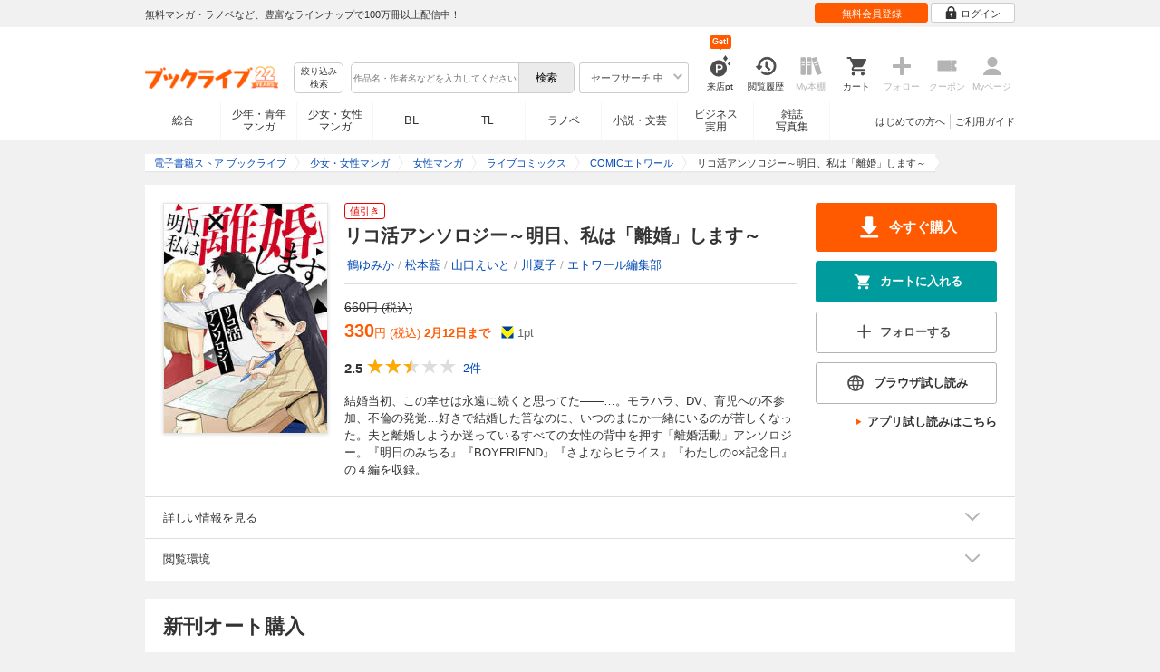

--- FILE ---
content_type: text/css
request_url: https://res.booklive.jp/resources/a/pc/v2/css/product/content.css?013da54e
body_size: 8843
content:
/* =====================================================================
/* =====================================================================
*
*   product css
*
* =================================================================== */
.font_light {color: #666666;}
.register_notice {color: #666666; font-size: 11px;text-align: center;}
.ptback {color: #FF5A00;}
.new_review {font-size: 10px;}

/********************** ACTIONS, buttons ***************************************/
#container input[type="submit"].buy_action {
    width: 200px;
}
#container .main_actions .buy_action small {
    font-size: 12px;
}
#container .main_actions .buy_action i.btn_icon,
#container .main_actions .reservation_action i.reservation_icon,
#container .main_actions .reservation_action i.reservation_view,
#container .main_actions .reservation_action i.auto_reservation_icon,
#container .main_actions .reservation_action i.auto_reservation_view {
    vertical-align: middle;
    margin-right: 4px;
    margin-left: 0px;
}

ul.main_actions {
    margin-bottom: 20px;
}
ul.main_actions li {
    margin-bottom: 10px;
}
ul.main_actions li:last-child {
    margin-bottom: 0;
}
ul.main_actions .reservation_date {
    color: #5F9805;
    font-size: 20px;
    font-weight: bold;
    text-align: center;
    padding: 38px 0 28px;
}
ul.main_actions .mb05 {
    margin-bottom: 5px !important;
}
ul.sub_actions {
    background-color: #F1F1F1;
    border: 1px solid #DDDDDD;
    padding: 10px;
    text-align: center;
}
ul.sub_actions li {
    margin-top: 10px;
}
ul.sub_actions li:first-child {
    color: #666666;
    font-weight: bold;
    margin-top: 0;
}
#product_actions .sub_area .browser_reader {margin-bottom: 10px;}

/* ---------large--------- */
#container .btn_l span {
    font-size: 15px;
    vertical-align: middle;
}
#container .btn_l .btn_icon {
    background-image: url("/resources/a/pc/common/images/btn_icons_l.png?date=0118");
    height: 34px;
    width: 28px;
    margin-right: 10px;
    margin-left: -10px;
}

/********************** /ACTIONS, buttons ***************************************/


i[class^="product-icon-"] {
    background-image: url("/resources/a/pc/v2/images/product/pc_parts_product.png?date=20240422");
    background-repeat: no-repeat;
    display: inline-block;
    line-height: 0;
    overflow: hidden;
    vertical-align: top;
}

i[class^="product-icon-star-"] {
    height: 18px;
    width: 18px;
    background-image: url(/resources/a/pc/v2/images/product/review_star.png?date=0910);
    background-size: 56px 20px;

}
i.product-icon-star-full {
    background-position: 0 -2px;
}
i.product-icon-star-half {
    background-position: -17px 0;
}
i.product-icon-star-empty {
    background-position: -37px -2px;
}

/********************** 対応端末 ***************************************/
#product_supported_devices_area {
    margin-bottom: 20px;
    border-top: 1px solid #DDDDDD;
}
#product_supported_devices_area .detail_area {
    padding: 0 20px;
}
#product_supported_devices_area .collapsible_toggle_btn {
    border-top: none;
}

.product_info .icon-review_write,
.review_actions .icon-link-review_write,
.review_actions .icon-review_write,
.review_write_area .icon-review_write,
.product_userreview_myreview .icon-review_write,
.product_userreview_myreview .icon-review_trash {
    width: 20px;
    height: 20px;
    display: inline-block;
    vertical-align: middle;
    margin-right: 2px;
}
.product_userreview_myreview .icon-review_write,
.product_userreview_myreview .icon-review_trash {
    fill: #4D4D4D;
}
i.product-icon-device-movie {background-position: -20px -89px;}
i.product-icon-device-sound {background-position: -40px -89px;}
i.product-icon-device-read {background-position: -60px -89px;}

.disabled i.product-icon-device-movie {background-position: -20px -109px;}
.disabled i.product-icon-device-sound {background-position: -40px -109px;}
.disabled i.product-icon-device-read {background-position: -60px -109px;}

i[class^="product-icon-special-"] {
    height: 16px;
    display: inline-block;
    margin: 0 4px 0 0;
    width: 16px;
}
i.product-icon-special-point {background-position: -80px -33px;}
i.product-icon-special-bulk {background-position: -96px -33px;}
i.product-icon-special-free {background-position: -112px -33px;}
i.product-icon-special-book {background-position: -48px -33px;}


i.product-icon-collapsible {
    background-position: -16px -129px;
    height: 16px;
    width: 16px;
}
.product_text_more i.product-icon-collapsible {
    background-position: -0px -129px;
}


#product_detail_area, .detail_area {
    background-color: #FFFFFF;
    padding: 20px;
}

#product_detail_area.review_product, .detail_area {
    margin-bottom: 20px;
}

/* ===== product_main_area ===== */
.product_main_area {
    display: flex;
    justify-content: space-between;
}

#product_area1 {
    display: flex;
    flex-wrap: wrap;
    width: 700px;
}

#product_detail_area .product_image {
    margin-bottom: 10px;
    margin-right: 20px;
    width: 180px;
}
#product_detail_area .product_image img {
    max-width: 180px;
    margin-bottom: 10px;
}

.product_image img,
.bookshadow img {
    border: solid 1px #E5E5E5;
    box-shadow: 0px 1px 4px rgba(0, 0, 0, 0.14);
}

#product_detail_area .product_info {
    width: 500px;
}
#product_detail_area .product_actions {
    width: 200px;
}
#product_detail_area .product_details {
    width: 700px;
}
#product_detail_area  h1 {
    font-size: 20px;
    font-weight: bold;
    line-height: 26px;
    margin-bottom: 10px;
}

#product_detail_area .special_banner {
    height: auto;
    margin-bottom: 10px;
    width: 100%;
}

.meta dl {
    display: block;
    width: 100%;
}
.meta dd,.meta dt {
    display: block;
}

.meta dl.author {
    border-bottom: 1px solid #DDDDDD;
    padding-bottom: 8px;
    margin-bottom: 15px;
}
dl.author {
    display: flex;
    flex-wrap: wrap;
}
dl.author dt,dl.author dd {
    margin-left: 3px;
    padding-bottom: 3px;
}
dl.author dd {
    color: #AAAAAA;
}
.product_price_data {
    display: table;
    margin-bottom: 10px;
    table-layout: fixed;
}
.product_price_data tbody {
    display: flex;
    flex-wrap: wrap;
    align-items: flex-start;
}
.product_price_data tr {
    display: table-row;
}
.product_price_data tr.regular_price {
    width: 100%;
    margin-bottom: 5px;
}
.product_price_data th,
.product_price_data td {
    display: table-cell;
    font-weight: normal;
    text-align: left;
    vertical-align: bottom;
}
.product_price_data tr.main_price th,
.product_price_data tr.main_price td {
    padding-bottom: 4px;
}
.product_price_data th span {
    margin-right: 5px;
}
.relation_collapsible_area .product_price_data th span {
    padding-top: 3px;
}
.product_price_data tr.main_price td {
    color: #FF5A00;
    font-size: 16px;
    font-weight: bold;
}
.product_price_data tr.main_price td .date {
    font-size: 13px;
}
.product_price_data .big_price_font,
.product_price_data .big_price_font_range span {
    font-size: 20px;
    line-height: 20px;
}
.product_price_data .medium_price_front {
    font-size: 14px;
}
.product_price_data td .Tpoint {
    margin-left: 10px;
}
.cooperation_book_link {
    display: inline-block;
}
#product_details .product_review_data {
    margin-bottom: 13px;
}
#product_detail_area .re_review_star_wrap {
    display: flex;
    align-items: center;
}
ul.review_actions {
    clear: both;
    margin-bottom: 20px;
}
.btn_subtitle ul.review_actions {
    position: absolute;
    right: 0;
    top: 0;
}
ul.review_actions li {
    display: inline-block;
    margin-right: 8px;
    margin-top: 5px;
}
ul.product_special_info {
    margin-bottom: 15px;
}
ul.product_special_info.pointback {
    margin-top: 10px;
}
ul.product_special_info li {
    height: 16px;
    margin-bottom: 10px;
    vertical-align: top;
}

.devices_area {
    display: flex;
}

.devices_area .title {
    color: #666666;
    font-size: 13px;
    line-height: 24px;
    text-align: left;
    width: 214px;
    margin: 0 0 10px 10px;
}
.supported_devices {
    margin: 16px 0 0;
}

.tateyomi_devices {
    border-left: 1px solid #DDDDDD;
    margin: 16px 0 0;
    padding: 0 0 0 20px;
}
.tateyomi_devices .title {
    width: 130px;
}

ul.product_supported_devices {
    display: flex;
}

ul.product_supported_devices li {
    color: #666666;
    font-size: 10px;
    text-align: center;
    width: 50px;
}
ul.product_supported_devices li span {
    display: inline-block;
    line-height: 12px;
    margin-top: 2px;
}
ul.product_supported_devices li.disabled {
    opacity: 0.3;
}

.product_warnings {
    margin: 0px 0 10px 0px;
    display: flex;
    flex-wrap: wrap;
}

.product_cart_caption {
    color: #333333;
    margin: 0;
    font-size: 11px;
    line-height: 1.4em;
    width: auto;
}

.unsupported {
    font-size: 11px;
}
.toggle_container {
    border-top:1px solid #DDDDDD;
    display: block;
    height: 22px;
    margin-top: 16px;
}
.product_specs {
    display: block;
    margin-top: -5px;
    width: 70%;
}

.set_sale h3 {
    font-size: 20px;
    font-weight: bold;
}

.set_sale_section {
    display: flex;
}

.set_sale .left_section {
    width: 480px;
}
.set_sale .right_section {
    width: 440px;
}
.set_sale .banner {
    display: block;
    margin-bottom: 18px;
}

.set_sale dl.conditions {
    margin-top: 15px;
}
.set_sale dl.conditions dt,
.set_sale dl.conditions dd {
    display: inline;
}
.set_sale dl.conditions dd {
    color: #FF5A00;
}



.review_score {
    margin: 20px 0 0 0;
    display: flex;
    justify-content: space-between;
    align-items: center;
    width: 100%;
}
.review_score .review_vote_area {
    display: inline-block;
    display: flex;
    align-items: center;
}
#container .review_score .review_vote_area a {
    height: 22px;
}
.review_vote_area span {
    display: inline !important;
    margin: 0 0 0 5px;
    /* margin-left: 40px; */
}
.review_vote_area span[id^="good_score_"] {
    margin-right: 10px;
}
.score_bubble {
    position: relative;
    display: inline-block;
    margin-left: 7px;
    padding: 0 12px;
    width: 50px;
    background: #FFFFFF;
    border: 1px solid #CFCED2;
    box-sizing: border-box;
    border-radius: 3px;
}
.score_bubble:before {
    content: "";
    position: absolute;
    transform: rotate(-45deg) skew(10deg, 10deg);
    width: 5px;
    height: 5px;
    background-color: #FFFFFF;
    top: 37%;
    left: -4px;
    border-left: 1px solid #CFCED2;
    border-top: 1px solid #CFCED2;
}
.icon-good_inactive {
    fill: #CCCCCC;
    stroke: #666666;
    stroke-width: 25;
    stroke-miterlimit: 10;
    width: 21px;
    height: 22px;
}
.icon-good_voted {
    fill: #FFAA00;
    stroke: #FFAA00;
    stroke-width: 25;
    stroke-miterlimit: 10;
    width: 21px;
    height: 22px;
}
.icon-good_active {
    fill: #FFFFFF;
    stroke: #666666;
    stroke-width: 25;
    stroke-miterlimit: 10;
    width: 21px;
    height: 22px;
}

.new_review_date {
    margin-left: 2px;
}

.nolink:link,.nolink:hover,.nolink:visited {
    color: #333333;
}
.nolink:hover {
    text-decoration: none;
    cursor: default;
}

.warning_tag,
.bought_tag {
    display: block;
    font-size: 11px;
    margin-right: 8px;
    padding: 0px 3px;
    height: 16px;
}
.warning_tag {
    border: 1px solid #D91616;
    color: #FF0000;
}

.bought_tag {
    border: 1px solid #1796C1;
    color: #1796C1;
}
.spoiler_hide a:link,
.spoiler_hide a:visited {
    color: #EEEEEE;
    -webkit-user-select: none;
    user-select: none;
}
.spoiler_hide {
    color: #EEEEEE;
    -webkit-user-select: none;
    user-select: none;
}
.spoiler_hide:hover a {
    color: #0048B4;
}
.spoiler_hide:hover {
    color: #333333;
    -webkit-user-select: auto;
    user-select: auto;
}

/* ------- tag_list ------- */
.tags_area ul {
    display: flex;
    flex-wrap: wrap;
}
.tags_area ul li {
    margin: 0 10px 5px 0;
}
.tags_area ul li a {
    background-color: #F7F7F7;
    border: 1px solid #DDDDDD;
    border-radius: 2px;
    color: #0048B4;
    display: inline-block;
    font-size: 12px;
    line-height: 22px;
    padding: 0 5px;
}
.tags_area ul li a:hover {
    color: #333333;
    text-decoration: none;
    background: #F1F1F1;
}

#container .product_relevance .smallbtnarea .tachiyomi_action {
    margin-right: 4px;
}

#container .list_area {
    content-visibility: auto;
    contain-intrinsic-size: 1600px;
}
#container .search_item_list {
    border-left: none;
    border-right: none;
}
#container .search_item_list li.item {
    display: flex;
    width: 920px;
}
.search_item_list .series_list_book {
    padding: 10px 10px 10px 0;
}
.search_item_list .series_list_detail {
    display: flex;
    width: 798px;
    padding: 10px 0 10px 10px;
}
#container .search_item_list li.item .picture {
    width: 102px;
    height: 145px;
}
#container .search_item_list li.item .picture img {
    max-width: 100px;
    max-height: 143px;
}
#container .search_item_list li.item .title {
    margin-bottom: 5px;
}
#container .product_series_tag.tag_left {
    text-align: left;
}
#container .search_item_list li.item .detail {
    width: 618px;
    margin-right: 30px;
    word-wrap: break-word;
}
#container .search_item_list li.item .buttons {
    width: 150px;
}
#container .search_item_list li.item .buttons .btn.keep_action,
#container .search_item_list li.item .buttons .btn.tachiyomi_action,
#container .search_item_list li.item .buttons .btn.cart_action,
#container .search_item_list li.item .buttons .btn.buy_action,
#container .search_item_list li.item .buttons .btn.reservation_action,
#container .search_item_list li.item .buttons .btn.read_action {
    width: 118px;
}

#slide_up_top .series_list_area .list_area {
    overflow: hidden;
}

/* =====================================================================
*
*   old product css
*
* =================================================================== */
.taR {
    text-align: right;
}
#side .book .tag2 {
    font-size:1.15em;
}

#main .area_common {
background: #FFFFFF;
margin-bottom: 20px;
_zoom: 1;
overflow: hidden;
}
#main .area_common .area_inner {
width: 680px;
margin: 0 auto;
padding-bottom: 10px;
}


/* product_topic */
.product_topic {
    display: flex;
    flex-wrap: wrap;
}

ul.product_topic li {
    padding: 0 5px 5px 0;
    line-height: 1;
}
ul.product_topic span {
    min-width: 58px;
    border: #69A707 solid 1px;
    font-size: 10px;
    line-height: 10px;
    text-align: center;
    color: #69A707;
}

#product_detail_area .product_image .product_topic_ranking {
    margin-bottom: 5px;
    font-size: 10px;
    line-height: 11px;
    padding: 0 5px;
    border: 1px solid #FF5A00;
    color: #FF5A00;
    text-align: center;
    width: 100px;
    display: inline-block;
}
.product_topic_area {
    display: flex;
    flex-wrap: wrap;
}

/* product_data */
.product_data dl {
    display: flex;
}
.product_data dt {
    color: #666666;
    width: 108px;
    padding-top: 3px;
}
.product_data dd {
    width: 60%;
    padding-top: 3px;
}
.product_data dd.colon {
    width: 20px;
}
.product_data dt.first,
.product_data dt.first {
    padding-top: 0;
}

/* メディア情報*/
.product_field {
    display: flex;
    margin-bottom: 20px;
}
.product_media_specs {
    display: block;
    margin-top: -5px;
    width: 70%;
}

.product_media_rabel {
    display: block;
    margin-top: 2px;
    font-size: 11px;
    width: 56px;
    text-align: center;
    padding: 2px 2px 0px 2px;
    color: #FF5B02;
    border : 1px solid #FF5B02;
    border-radius: 1px;
}

/* product_media_data */
.product_media_data li {
    width: 100%;
    display: table;
    margin-bottom: 10px;
}
.product_media_data p {
    padding-top: 3px;
    line-height: 20px;
}

/* product_review */
.product_review {
    margin-bottom: 12px;
}
.product_review_data {
    margin-bottom: 10px;
}
.product_review_box {
    display: flex;
    padding: 0 0 3px;
}
.product_review_star_wrap {
    display: table;
    width: 110px;
}
.product_review_star_wrap #review_average_star {
    display: table-cell;
    padding-top: 2px;
}
.product_review_star_wrap .icon-review_write {
    width: 20px;
    height: 20px;
    vertical-align: middle;
    margin-right: 2px;
}
.product_review_count_wrap {
    display: table;
}
.review_kan_average {
    display: table-cell;
    width: 2px;
    font-size: 15px;
    font-weight: bold;
    line-height: 27px;
    vertical-align: middle;
}
.review_count_area {
    display: table-cell;
    font-size: 13px;
    line-height: 27px;
    padding-left: 3px;
    vertical-align: middle;
    white-space: nowrap;
}
.review_write_area {
    display: table-cell;
    padding-left: 14px;
    vertical-align: middle;
}
.no_review {
    color: #DDDDDD;
}

.product_section_userreview .product_review_star {
    margin: 4px 4px 3px 0 ;
    display: flex;
}
.product_review_star li img {
    vertical-align: top !important;
}


/* シリーズレビュー */
#container .series .btn_link {
    border-width: 0 0 1px 0;
    border-bottom-color: #DDDDDD;
    border-radius: 0;
    padding: 10px;
}
#container .series li:first-child .btn_link {
    border-top: 1px solid #DDDDDD;
}
#container .series .btn_link.review_toggle_area {
    display: flex;
    align-items: center;
    justify-content: space-between;
}
#container .series li .btn_link.review_toggle_area .icon-goback {
    display: inline-block;
    width: 0.9em;
    height: 1.85em;
}
#container .hide_series li:first-child .btn_link {
    border-top-width: 0;
}

#container .series .btn_link .btn_txt {
    width: 800px;
}

#container .review_toggle_js .review_list_more,
#container .review_toggle_js .review_list_less {
    width: 70px;
    margin: 0px auto;
    padding: 0 5px 5px;
    border: 1px solid #E6E6E6;
    border-top: 0;
    border-radius: 0px 0px 3px 3px;
    box-shadow: 1px 2px 2px 0px #F1F1F1;
    text-align: center;
    line-height: 1.5;
    display: block;
}
#container .review_toggle_js .review_list_more p,
#container .review_toggle_js .review_list_less p {
    display: inline-block;
    padding: 0 0 6px;
    background: url(/resources/a/pc/v2/images/product/product_text_more.png) no-repeat 50% 100%;
    font-size: 0.85em;
    text-align: center;
    color: #333333;
}
#container .review_toggle_js .review_list_less {
    padding:5px 5px 0;
}
#container .review_toggle_js .review_list_less p {
    padding: 6px 0 0;
    background: url(/resources/a/pc/v2/images/product/product_text_less.png) no-repeat 50% 0%;
}

/* product_text */

.product_summary {
    border-top: 1px solid #DDDDDD;
    display: block;
    padding-top: 16px;
    width: 700px;
}

.product_summary h3 {
    color: #666666;
    font-size: 13px;
}

.product_text {
    padding: 10px 0 0px 0;
    line-height: 22px;
    transition: max-height 0.5s ease;
}

.product_text_title {
    padding-bottom:3px;
    border-bottom:1px solid #E6E6E6;
    font-weight:bold;
}

.product_text_less,
.product_text_more {
    width: 138px;
    margin: 0 0 0 auto;
    border: 1px solid #DDDDDD;
    border-top: 0;
    box-shadow: 1px 2px 2px 0px #F1F1F1;
    text-align: center;
}
.product_text_less a,
.product_text_more a {
    display: block;
    font-size: 11px;
    padding: 3px 5px 3px;
    text-align: center;
    color: #666666 !important;
    display: flex;
}

.product_text_less a span,
.product_text_more a span {
    width: 112px;
}

.product_text_less {
    display: none;
}

.product_description.is-fold {
    position: relative;
    max-height: 195px;
    overflow: hidden;
}

.product_description:not(.is-fold) {
    max-height: initial !important;
}

ul.product_for_magazine_height {
    margin-top:16px;
}

.paper_price {
    font-size: 11px;
    color: #717171;
    padding: 5px;
    padding: 5px 0 0 10px;
}
.product_point_area {
    color: #666666;
}
.product_price_data strong {
    font-size: 17px;
    color: #FF0000;
}
/* product_cart */
.product_cart {
    padding: 10px 20px 0;
    border-bottom: 1px solid #FFFFFF;
}
.product_cart .btn_l,
.product_cart .btn {
    margin-bottom: 10px;
}

.product_cart_point {
    margin-bottom: 5px;
    padding-left: 20px;
    background: url(/resources/a/pc/common/images/icon_p.png) no-repeat 0 50%;
    color: #FF5A00;
    line-height: 1.3;
}

.product_read_reader {
    margin-top: 10px;
    margin-bottom: 10px;
    font-size: 11px;
    line-height: 1.4;
    text-align: right;
}


/* product_review_nav */
.product_review_back {
    font-size: 13px;
    color: #333333;
    margin: 8px 0;
}
.product_review_nav {
    display: block;
    font-size: 13px;
    color: #333333;
    margin: 10px 0;
    text-align: right;
}
/* 並び替え */
.bl-pagination .pulldown_box {
    display: flex;
    align-items: center;
    justify-content: space-between;
}
.bl-pagination .pulldown_box .pulldown {
    height: 40px
}
.bl-pagination .pulldown_box .pulldown .sorting {
    position: absolute;
    width: 24px;
    height: 24px;
    top: 11px;
    left: 10px;
    fill: #4D4D4D;
}
.bl-pagination .pulldown_box .pulldown .sort_name {
    box-sizing: border-box;
    width: 100%;
    line-height: 30px;
}
.bl-pagination .pulldown_box .pulldown .arrow_down {
    position: absolute;
    top: 15px;
    right: 12px;
    width: 0;
    height: 0;
    border-left: 4px solid transparent;
    border-right: 4px solid transparent;
    border-top: 8px solid #4D4D4D;
}
#container .pulldown_box .pulldown {
    border-radius: 3px;
    background: none;
    width: 167px;
}
.pulldown_box_item li a {
    line-height: 40px;
}
#container .pulldown_box div.pulldown a {
    text-align: center;
}

#container .pulldown_box .product_review_nav {
    margin: 6px 0;
}

.product_review_nav_prev a {
    background: #969696 url(/resources/a/pc/common/images/bg_button_slide_left.png) no-repeat 50% 50%;
}
.product_review_nav_next a {
    background: #969696 url(/resources/a/pc/common/images/bg_button_slide_right.png) no-repeat 50% 50%;
}

.bottom_review_nav {
    border-top: 1px solid #DDDDDD;
    padding-top: 10px;
}

/* 「すべてのレビュー」、「ネタバレ」タブメニュー */
.tab_menu {
    background-color: #FFFFFF;
    overflow: hidden;
}

.tab_menu_list {
    display: flex;
}

.tab_menu_list li {
    width: calc((100% - 20px) / 2);
    box-sizing: border-box;
    border: 1px solid #AAA9A9;
    border-radius: 4px;
}

.tab_menu_list li:first-child,
.sort_menu:first-child {
    margin: 0 20px 0 0;
}

.tab_menu_list li a {
    display: block;
    width: 100%;
    line-height: 48px;
    color: #AAA9A9;
    text-decoration: none;
}

.notcurrent a:hover {
    background-color: #F1F1F1;
}

.tab_menu_list li.current {
    border: 1px solid #FF5A00;
}

.tab_menu_list li.current a {
    color: #FF5A00;
    font-weight: bold;
}

.spoiler_txt {
    text-align: center;
    border: 1px solid #FF0000;
    padding: 6px 8px;
    color: #FF0000;
    margin: 0 0 20px;
}

/* product_userreview */
.product_bookseller_review_area {
    padding: 20px;
    border-radius: 4px;
    border: 1px solid #DDDDDD;
}
.product_bookseller_review_area .review_staff_area {
    justify-content: start;
}
.product_bookseller_review_area .product_userreview_name {
    margin-bottom: 10px;
}

.product_userreview_item_title {
    margin-bottom: 10px;
}
#container .product_userreview_item_title a {
    color: #333333;
    font-size: 14px;
    font-weight: bold;
}
.product_userreview {
    border-top: 1px solid #DDDDDD;
    padding: 20px 0;
}

.product_userreview .review_name_area {
    display: flex;
    justify-content: flex-start;
    align-items: center;
}

.product_userreview_hgroup {
    overflow: hidden;
    margin: 10px 0;
    display: flex;
    align-items: center;
    gap: 5px;
}

.product_userreview_title {
    font-weight: bold;
    font-size: 15px;
}
.product_userreview_pro_title {
    margin-bottom: 10px;
    font-weight: bold;
    font-size: 10px;
    color: #888888;
}

p.product_userreview_name {
    font-size: 11px;
    line-height: 20px;
    margin: 0 0 0 auto;
}

p.product_userreview_name .img_booklog {
    margin-right: 30px;
}
.product_userreview_text {
    font-size: 15px;
}
.product_userreview_myreview {
    overflow: hidden;
    _zoom: 1;
    margin-top: 10px;
    text-align: right;
}

.product_userreview_myreview a {
    margin-left: 10px;
}

.readmore_link {
    color: #0048B4;
    background-color: #FFFFFF;
    border-width: inherit;
}

/* ===== product_campaign ===== */
.product_campaign {
    font-size: 1em;
}
.product_campaign div.area_inner > div.line {
    display: flex;
}

/* ===== product_genresearch ===== */
.product_genresearch {
    padding: 0px 18px 0px;
}
.product_genresearch li {
    color: #AAAAAA;
    padding-bottom:0;
}

/* ===== product_bukumaru ===== */
.product_bukumaru {
    padding: 0;
}
.product_bukumaru ul {
    display: flex;
    flex-wrap: wrap;
    margin-top: -20px;
    margin-bottom: 0;
}
.product_bukumaru li {
    margin-top: 20px;
    width: 50%;
    height: 60px;
    padding: 0;
    box-sizing: border-box;
}
.product_bukumaru a {
    display: block;
    margin-left: 70px;
    width: 350px;
    top: 50%;
    transform: translateY(-50%);
    position: absolute;
}
.product_bukumaru .icon-bukumaru {
    width: 60px;
    height: 60px;
}

/*セット販売エリア*/
.set_product {
    font-size: 17px;
    font-weight: bold;
    color: #F04F08;
    text-align: center;
}
.set_product_area {
    border-top: solid 3px #FFFFFF;
    padding: 20px;
}
.set_product_area .set_status {
    margin-bottom: 12px;
}
.set_product_area .set_cart_lead .set_title_num,
.set_product_area .set_status_text {
    font-weight: bold;
    color: #FF5A00;
}
.set_product_area .trilink {
    margin-bottom: 0;
}
.set_product_area .set_product_area_banner {
    margin-bottom: 10px;
}
.set_product_area .set_name {
    font-weight: bold;
}
/*シリーズ一覧*/
.series_list_top {
    display: flex;
    margin-bottom: 5px;
}
.series_list_top .or_trilink {
    margin-left: 20px;
}
.series_list_top_pager {
    margin-left: auto;
}
.series_title_kanno {
    color: #333333;
    font-size: 13px;
    font-weight: bold;
}

.series_all_in_btn {
    width: 300px;
    margin: 15px 0 0 auto;
}

.series_list_area .list_area_inner .right {
    display: flex;
}
.series_price_area {
    margin-bottom: 5px;
}
.series_price_area .sale_price_area {
    display: flex;
    align-items: baseline;
}
.series_price_area .sale_price_area .regular_price {
    font-size: 11px;
    text-decoration: line-through;
    margin-right: 10px;
}
.series_price_area .sale_price_area .main_price {
    color: #FF5A00;
    font-weight: bold;
}
.series_price_area .sale_price_area .main_price .big_price_font {
    font-size: 16px;
}
.series_price_area .sale_price_area .main_price .medium_price_font {
    font-size: 11px;
}
.button_area {
    margin-top: 10px;
}
.font_close_sales_end {
    font-size: 8px;
}

/*初めての方へ popup */

#popup_window .forfirst_ddltxt {
    color: #FF5A00;
    font-weight: bold;
    padding-bottom: 5px;
}
#popup_window .btn_app_dl.forfirst {
    background-image:none;
    padding: 6px 5px 4px;
    text-align: center;
    width: 190px;
}


/********************* NEW CSS 13/09/04***********************/
/** GLOBAL OVERRIDES **/
/*--- link font ---*/
a:link {
color: #0048B4;
text-decoration:none;
}
a:visited {
color: #0048B4;
text-decoration:none;
}
a:active {
color: #0048B4;
text-decoration:none;
}
a:hover {
color: #0048B4;
text-decoration:underline;
}

/*------------ headings ------------*/
#container .cont_sub_title3 {
    border-left: 6px solid #FF5A00;
    font-size: 18px;
    line-height: 2;
    margin: 0 0 24px 0;
    padding: 0 0 0 14px;
}

/*------------ overflow ------------*/

.overflow {
position: absolute;
z-index: 100;
background: #FFFFFF;
box-shadow: 3px 5px 6px rgba(0, 0, 0, 0.15);
border: 1px solid #E6E6E6;
}
.overflow a {
text-decoration: none;
color: #333333;
}
.overflow a:hover { background-color: #F1F1F1; }
.balloon_gray {
position: absolute;
z-index: 100;
top: 50px;
left: 50px;
font-size: 0.8em;
}
.balloon_gray span {
display: inline-block;
padding-top: 4px;
background: url(/resources/a/pc/common/images/bg_arrow_up_black.png) no-repeat center top;
}
.balloon_gray span span {
display: inline-block;
padding: 0 4px;
background-color: #4D4D4D;
border-radius: 2px;
padding: 6px 5px 4px 5px;
color: #FFFFFF;
text-decoration: none;
box-shadow: 3px 5px 5px rgba(0, 0, 0, 0.15);
}



/* breadcrumb -------------------------------------------------- */
#breadcrumb {
    margin-bottom: 13px;
    overflow: hidden;
    _zoom: 1;
    font-size: 11px;
    line-height: 1.5em;
}

#breadcrumb ul {
    overflow: hidden;
    _zoom: 1;
}
#breadcrumb ul a {
    display: inline-block;
    height: 21px;
    padding-right: 8px;
    background: url(/resources/a/pc/common/images/bg_breadcrumb.png) no-repeat 100% -42px;
    text-decoration: none;
}
#breadcrumb ul a span, #breadcrumb ul div span {
    display: inline-block;
    height: 21px;
    padding: 0 10px 0 10px;
    background: url(/resources/a/pc/common/images/bg_breadcrumb.png) no-repeat 100% -63px;
    /*font-size:0.85em;font-size:0.9em;*/
    line-height: 21px;
}

#breadcrumb ul li div > span.book_title:after {
    content: "…";
    position: absolute;
    right: 0;
    bottom: 2.2em;
}

#breadcrumb ul li.home a span {
    background: url(/resources/a/pc/common/images/bg_breadcrumb.png) no-repeat 0 -63px;
}
#breadcrumb ul li.contents a {
    background: url(/resources/a/pc/common/images/bg_breadcrumb.png) no-repeat 100% -84px;
}

#container .purchased_action.btn_s,
#container .cart_action.btn_s {
    width: auto !important;
}

#container .btn,
#container .btn_l {
    text-align: center;
}

#container .btn_l .btn_icon.tachiyomi_browser {
    background-position: -196px 0;
}


/** campaign banners **/
.area_campaign .area_inner .line {
    margin-bottom: 10px;
}
.area_campaign .area_inner .line:last-child {
    margin-bottom: 0;
}

.area_campaign .area_inner .banner {
    margin: 0 13px 0 0;
    width: 220px;
}
.area_campaign .area_inner .banner:last-child {
    margin-right: 0px;
}

.area_campaign .area_inner .banner dt {
    margin-bottom: 5px;
}

.area_campaign dd a {
    display: block;
}


/* ===== product_series ===== */
.product_series {
    margin-bottom: 30px;
    text-align: center;
}

/* product_series_detail */
.product_series_detail {
    overflow: hidden;
    margin-left: -16px;
    text-align: left;
    display: flex;
}
.product_series_detail dl {
    width: 100px;
    margin-left: 16px;
    padding-bottom: 20px;
}
.product_series_detail dt {
    text-align:center;
    vertical-align:bottom;
    height:174px;
    overflow: hidden;
}
.product_series_detail dt .picture {
    width: 100px;
    text-align: center;
    height: 145px;
    padding-bottom: 10px;
    overflow: hidden;
    display: -webkit-flex;
    display: flex;
    -webkit-box-align: end;
    align-items: flex-end;
    -webkit-box-pack: center;
    justify-content: center;
}

.product_series_detail dt img {
    max-width: 101px;
    max-height: 143px;
    vertical-align: bottom;
    border: solid 1px #E5E5E5;
}

.product_series_title {
    margin: 0 0 10px;
    overflow: hidden;
    height: 2.5em;
    white-space: nowrap;
    text-overflow: ellipsis;
    text-align: left;
    font-size: 13px;
    line-height: 16px;
}

.product_series_title.multiline {
    white-space: normal;
}
.product_series_title a {
    color: #333333;
    text-decoration: none;
}
.product_series_title a:hover {
    text-decoration: underline;
}


/* シリーズ作品　中ボタン：カートを見る　 */
/* シリーズ作品　中ボタン：カートに入れる　 */
.product_series_btn_cart.button > span,
.product_series_btn_cart.button a > span,
.product_series_btn_look.button > span,
.product_series_btn_look.button a > span {
    height: 30px;
    line-height: 30px;
    width: 180px;
}
.product_series_btn_cart.button span {
    background: transparent url(/resources/a/pc/v2/images/product/product_cart_into_m.png) 10px 50% no-repeat !important;
}
.product_series_btn_look.button span {
    background: transparent url(/resources/a/pc/v2/images/product/product_cart_look_m.png) 10px 50% no-repeat !important;
}
.product_series_btn_cart.button span span,
.product_series_btn_look.button span span {
    padding-left: 10px;
    background-image: none;
}

/* 計測要素(画像やiframe)をデザインに影響しないように */
[src^="http://log10.recommender.jp"] {
    position: absolute;
}

/*公開終了メッセージ*/
.finished_mes {
    font-size: 16px;
}
.finished_text {
    font-size: 16px;
}

/* T_point */
#container .icon-tpoint {
    display: inline-block;
    height: 18px;
    margin-right: 2px;
    width: 18px;
    vertical-align: top;
}
#container .Tpoint p {
    display: table-cell;
    vertical-align: middle;
}

.product_actions .pr {
    padding-right: 16px;
}
#container .slider_prev, #container .slider_next {
    top: 102px;
}
/* review-list */
#container .review_product_image {
    width: 120px;
}
#container .review_product_image img {
    width: 120px;
}
#product_detail_area .review_title {
    font-size: 16px;
    font-weight: bold;
    margin-bottom: 5px;
}
#container .review_title a {
    color: #333333;
}
#container .review_author {
    border-bottom: none;
}

#product_reviews .hidden_user_review {
    display: none;
}
.product_userreview_name a:link {
    color: #0048B4 !important;
    margin-right: 10px;
}
#product_reviews .re_review_btn {
    width: 350px !important;
    margin: 15px 0;
}
.re_review_btn_area {
    display: flex;
    justify-content: center;
}
.re_review_btn_text {
    text-align: center;
}
.re_review_btn_text span {
    display: block;
    font-size: 16px;
}
.re_review_btn_text span.attention_text {
    font-size: 11px;
    margin-bottom: 10px;
}

#product_reviews a.re_review {
    display: block;
    font-weight: bold;
    margin: 0;
    padding: 20px;
    text-align: center;
    border-top: 1px solid #DDDDDD !important;
}
#product_reviews .btn_subtitle {
    display: flex;
    justify-content: space-between;
    align-items: center;
}

#container .follow_area {
    overflow: hidden;
    display: flex;
    justify-content: space-between;
}
#container .follow_area dt {
    width: 200px;
}
#container .follow_area dd {
    width: 710px;
    margin-top: 9px;
}

.limited_area .limited_inner .limited_item {
    display: inline-block;
    vertical-align: middle;

}
.limited_area .limited_inner .limited_icon {
    height: 34px;
    width: 34px;
}
.limited_area .limited_inner .limited_icon .img_icon {
    background-image: url(/resources/a/common/images/icon_osusume.png?date=0213);
    background-repeat: no-repeat;
    background-size: 268px 34px;
    display: inline-block;
    line-height: 0;
    overflow: hidden;
    background-position: -134px 0;
    height: 34px;
    width: 34px;
}
#wrapper #container .btn_basic_flat {
    padding: 0;
}
.limited_area .limited_title {
    font-size: 18px;
    font-weight: bold;
}
#container .btn_basic_flat {
    width: 480px;
    margin: 0;
}
div.page_nav ul {
    border: none;
}
.product_price_data .include_tax {
    font-size: 13px;
    color: #666666;
    font-weight: normal;
}
.product_price_data .discount_date {
    color: #FF5A00;
    font-size: 13px;
    font-weight: bold;
}

/*無料有料連携*/
.product_price_data tr.main_price.free_price th,
.product_price_data tr.main_price.free_price td,
.relation_collapsible_area .product_price_data tr.product_point_area td {
    padding-top: 5px;
}
.product_price_data tr.product_point_area {
    padding-top: 3px;
}

.related_free_info {
    display: block;
}
.related_free_info .limited_area {
    text-align: left;
}
.related_free_info .limited_area .limited_item.item_txt {
    letter-spacing: -0.8px;
}
.related_free_info ul.sub_actions {
    background-color: #FFFFFF;
    border: 1px solid #FFFFFF;
    padding: 0;
}
.relation_collapsible_area {
    display: inline-block;
    width: 200px;
    margin-top: 10px;
    background-color: #F7F7F7;
}
.relation_collapsible_area .relation_collapsible {
    margin-top: 5px;
    padding: 0 !important;
    width: 180px;
}
.relation_collapsible_area .relation_collapsible div.drawer_toggle {
    color: #333333;
    display: block;
    height: 28px;
    font-size: 12px;
    line-height: 28px;
    margin-bottom: 0;
    width: 200px;
    padding: 0 10px;
}

.relation_collapsible_area div.drawer_toggle span {
    font-weight: bold;
    color: #333333;
    font-size: 12px;
    line-height: 28px;
}
.relation_collapsible_area .relation_area {
    display: inline-block;
    width: 180px;
    font-size: 12px;
    padding: 0 10px;
}
.relation_collapsible_area .product_price_data {
    margin-bottom: 5px;
}
.relation_collapsible_area .product_price_data th, .product_price_data td {
    vertical-align: top;
}
.relation_collapsible_area .product_price_data tr.main_price th,
.relation_collapsible_area .product_price_data tr.main_price td {
    padding-bottom: 0;
}
.product_price_data .big_price_font_range span {
    font-size: 15px;
    line-height: 15px;
}
#container .relation_area .main_actions .buy_action {
    width: auto;
}
.social_actions_area {
    display: block;
    padding: 0 10px;
}

.relation_all_btn {
    display: inline-block;
    width: 100%;
}
.relation_all_btn li {
    width: 35%;
    margin: 0 auto;
}
#container .relation_all_btn .btn_l.cart_action {
    width: 100%;
}
.relation_navi_pager .slider_prev, .relation_navi_pager .slider_next {
    top: 62px !important;
}
.picture.relation_picture {
    height: 155px;
}
#container .cont_sub_title4.relation_title {
    margin-bottom: 0;
}
.related_free_info .font_close_sales_end {
    font-size: 11px;
}

/* 感情タグ */
.tag_emotions {
    display: flex;
    flex-wrap: wrap;
    margin-top: 25px;
    margin-bottom: 10px;
}
.tag_emotions a {
    background-color: #F7F7F7;
    border: 1px solid #DDDDDD;
    margin-left: 8px;
    padding: 5px 10px;
    border-radius: 3px;
}
.tag_emotions span {
    background-color: #F7F7F7;
    border: 1px solid #DDDDDD;
    margin: 0 8px;
    padding: 1em 0.8em;
    width: 100%;
}

#area_attr_tag_title_list[data-no-book="false"] .p-slider-vue-attr-tag-title-list-height,
#area_recommend[data-no-book="false"] .p-slider-vue-recommend-watch-height,
#area_product_history[data-no-book="false"] .p-slider-vue-product-history-height,
#area_book[data-no-book="false"] .p-slider-vue-relation-list-height,
#area_new_keisai_list[data-no-book="false"] .p-slider-vue-new-keisai-list-height {
    height: 291.5px;
}

#area_genre_nocharge_list[data-no-book="false"] .p-slider-vue-genre-nocharge-list-height {
    height: 261.5px;
}

#area_ranking_title_list[data-no-book="false"] .p-slider-vue-ranking-title-list-height {
    height: 340.5px;
}

#area_relation_title[aria-hidden="true"],
#area_attr_tag_title_list[aria-hidden="true"],
#area_recommend[aria-hidden="true"],
#area_product_history[aria-hidden="true"],
#area_new_keisai_list[aria-hidden="true"],
#area_genre_nocharge_list[aria-hidden="true"],
#area_ranking_title_list[aria-hidden="true"],
#area_share_list_slider[aria-hidden="true"] {
    display: none;
}

/* share_list_slider */
/* このスライダーは高さが可変のため、文字列が多くなるにつれてvue.js側で230px / 270px に動的に変更される */
:root {
    --share-list-slider-height: 230px;
}
#area_share_list_slider[data-no-book="false"] .p-slider-vue-area-share-list-slider-height {
    height: var(--share-list-slider-height);
    margin-bottom: 20px;
}
.slider_description {
    margin: 0 0 15px 25px;
    color: #666666;
}

.series.hide_series {
    overflow: hidden;
    height: 0;
}

.bl-pager.sort-review {
    display: none;
}

span[id^="readmore"] {
    display: inline-block;
    overflow: hidden;
    height: 0;
    transition: height linear;
}

/* 詳しい情報をみる、閲覧環境 ブルダウン */
.collapsible_toggle_btn {
    background-color: #FFFFFF;
    border-top: 1px solid #DDDDDD;
    height: 46px;
    line-height: 46px;
    margin: 0;
    overflow: hidden;
    width: 100%;
    display: flex;
    align-items: center;
}

.collapsible_toggle_btn.on {
    background-color: #FFFFFF;
    background-position: 0px 6px;
    border-bottom: none;
}

.collapsible_toggle_btn.on .btn-icon-collapsible {
    background-position: left center;
}

.icon-collapsible {
    display: flex;
    justify-content: center;
    text-align: center;
    width: 16px;
    margin: 0 20px 0 auto;
}
.cssicon-arrow.arrow_updown::before {
    transform: rotate(-45deg);
    top: 2px;
}
.collapsible_toggle_btn.on .cssicon-arrow.arrow_updown::before {
    transform: rotate(135deg);
    top: -10px;
}

.collapsible_toggle_text {
    color: #333333;
}

a.collapsible_toggle_btn:hover {
    text-decoration: none;
}

.device_disabled {
    display: none;
}

.info_important {
    display: block;
    border: 1px solid #EC2B4D;
    background-color: #EC2B4D;
    height: 23px;
    box-sizing: border-box;
    padding: 0 5px;
    margin: 0 15px;
    border-radius: 4px;
    line-height: 23px;
    color: #FFFFFF;
    font-size: 11px;
    letter-spacing: 0.05em;
    text-align: center;
}

.supported_wrap {
    display: flex;
    justify-content: space-between;
    padding: 0 50px 0 0px;
}

.book_info {
    padding: 0 20px;
    box-sizing: border-box;
}

#area_relation_title {
    background-color: #FFF7E6;
    padding: 0;
}
#area_relation_title .heading_title {
    background-color: #FFF7E6;
}
#area_relation_title .heading_title .middle {
    padding-left: 10px;
}
#area_relation_title .title_wrapper {
    display: flex;
    justify-content: space-between;
    align-items: center;
    margin-bottom: 10px;
}
#area_relation_title .title_wrapper>div:nth-of-type(2) {
    margin-left: auto;
}
#area_relation_title .relation_title_all_in_btn {
    position: static;
    width: 200px;
    padding: 20px 10px;
}

/* banner */
.banner dt a {
    display: flex;
    align-items: center;
    min-height: 137px;
    background-color: #F4F4F4;
}
.banner dt a img {
    height: auto;
}

/* product follow */
#product_follow_area ul.social_actions {
    justify-content: center;
    margin: 0 0 10px 0;
    padding-top: 16px;
}

#product_follow_area ul.social_actions li.sns-btn-wrap {
    margin-right: 2px;
}

#product_follow_area ul.social_actions li.color-x {
    width: 32px;
    height: 32px;
    margin-top: -5px;
}

#product_follow_area ul.social_actions li.sns-btn-wrap .icon-facebook {
    margin-top: -5px;
}

#product_follow_area ul.social_actions li + li {
    margin-left: 8px;
}
#product_follow_area ul.social_actions li:nth-of-type(3) {
    margin-left: 9px;
}
#product_follow_area ul.social_actions li a {
    color: #666666;
    font-size: 11px;
}

#book_abst .product_description.is-fold {
    max-height: 135px;
}

.coupon-feature {
    border: 1px solid #FF5A00;
    border-radius: 3px;
    padding: 5px 10px 5px 10px;
    margin: 10px 0 10px 0;
}

.coupon-feature p {
    color: #FF5A00;
    font-size: 12px;
    font-weight: bold;
}

.coupon-feature span {
    font-size: 12px;
}

.coupon-feature .font_strong {
    font-size: 14px;
}

.coupon-feature li:not(:last-child) {
    border-bottom: 1px dashed #FF5A00;
    margin: 3px 0 3px 0;
}

.icon-coupon {
    fill: #FF5A00;
    width: 2em;
    height: 2em;
    display: inline-block;
    vertical-align: middle;
}

.font_strong {
    font-weight: bold;
}

.exception_attention_text {
    margin-top: 15px;
    font-size: 11px;
}

/* lp_campaign_banner */
.lp_campaign_banner {
    background-color: #FFFFFF;
    margin: 0 auto;
    display: block;
    padding: 10px;
    margin-bottom: 20px;
}
.lp_campaign_banner a {
    max-width: 632px;
    display: block;
    margin: 0 auto;
}
.lp_campaign_banner img,
.facebook_banner img {
    width: 100%;
    height: auto;
}


--- FILE ---
content_type: text/css
request_url: https://res.booklive.jp/resources/a/pc/v2/css/review/review-name-area.css?01aa06c2
body_size: 392
content:
/* 公開ネーム表示用 */
.review_name_area {
    display: flex;
    justify-content: flex-end;
    align-items: center;
}

.review_name_area > a {
    padding-right: 5px;
}

.user_icon > img {
    width: 30px;
    height: 30px;
    padding-right: 5px;
}

.user_rank_icon > img {
    height: 20px;
    padding-right: 5px;
}

/* 書店員アイコン */
.review_staff_area {
    display: flex;
    justify-content: flex-end;
    align-items: center;
}

.review_staff_area > img {
    height: 30px;
    padding-right: 5px;
}

--- FILE ---
content_type: application/javascript;charset=utf-8
request_url: https://recommend.booklive.jp/log?callback=jQuery171039784838511912235_1770139329085&jsonString=%7B%22bl_track%22%3A%22a126a4f1e9c278fccb1571dc8e9eb0c9%22%2C%22type%22%3A%221%22%2C%22bookstore_group_id%22%3A%2200000%22%2C%22title_list%22%3A%5B%7B%22title_id%22%3A%2210004516%22%2C%22vol_no%22%3A%22001%22%7D%5D%7D&_=1770139330725
body_size: 111
content:
jQuery171039784838511912235_1770139329085({"success":true,"sequenceNumber":"49670901496018512203210278624819305418163868006258573314","shardId":"shardId-000000000000"})

--- FILE ---
content_type: application/javascript
request_url: https://res.booklive.jp/resources/a/pc/common/js/balloon.js?1a3461d4
body_size: 436
content:
var BookLiveWhiteBalloon=function BookLiveWhiteBalloon(target,text,duration){this.element=null;this.target=target;this.text=text;this.duration=duration;this.init()};BookLiveWhiteBalloon.prototype.init=function(){if(this.target[0]){var balloon="<div class=\"balloon_white\"><span><span>"+this.text+"</span></span></div>";this.element=$(balloon);$(this.element).css("z-index","100000").appendTo($("body"));var offset=this.target.offset();var offsetX=offset.left+(this.target.outerWidth()-this.element.outerWidth())*0.5;var offsetY=offset.top-this.element.height();$(this.element).css({"top":offsetY,"left":offsetX}).hide().fadeIn(200).delay(this.duration).fadeOut(200,$.proxy(this.onEnd,this))}else{alert(this.text)}};BookLiveWhiteBalloon.prototype.onEnd=function(){this.element.remove()};var BookLiveBlackBalloon=function BookLiveBlackBalloon(target,text){this.element=null;this.target=target;this.text=text;this.offsetX=0;this.offsetY=0;this.init()};BookLiveBlackBalloon.prototype.init=function(){var balloon="<div class=\"balloon_gray\"><span><span>"+this.text+"</span></span></div>";this.element=$(balloon);$(this.element).css("z-index","10000").appendTo($("body")).hide();this.target.mouseover($.proxy(this.onMouseover,this));this.target.mouseout($.proxy(this.onMouseout,this))};BookLiveBlackBalloon.prototype.onMouseover=function(){this.show()};BookLiveBlackBalloon.prototype.onMouseout=function(){this.hide()};BookLiveBlackBalloon.prototype.show=function(){if(this.target.hasClass("off"))return;var offset=this.target.offset();this.offsetX=offset.left+(this.target.width()-this.element.width())*0.5;this.offsetY=offset.top+this.element.height()+5;$(this.element).css({"top":this.offsetY,"left":this.offsetX}).hide().fadeIn(200)};BookLiveBlackBalloon.prototype.hide=function(){this.element.fadeOut(200)};


--- FILE ---
content_type: application/javascript
request_url: https://res.booklive.jp/resources/a/common/js/vue/partials/slider.min.js?4754b855175868028e45
body_size: 181798
content:
!function(){var e={1068:function(e){var a=1;function s(e){var a=[];for(var s in e)a.push(encodeURIComponent(s)+"="+encodeURIComponent(e[s]));return a.join("&")}e.exports=function(e){return new Promise((function(o,n){var r=document.createElement("script"),i=e.url;if(e.params){var c=s(e.params);c&&(i+=(i.indexOf("?")>=0?"&":"?")+c)}function t(){r&&(r.onload=r.onreadystatechange=r.onerror=null,r.parentNode&&r.parentNode.removeChild(r),r=null)}r.async=!0;var p="axiosJsonpCallback"+a++,g=window[p],m=!1;window[p]=function(e){(window[p]=g,m)||o({data:e,status:200})};var u={_:(new Date).getTime()};u[e.callbackParamName||"callback"]=p,i+=(i.indexOf("?")>=0?"&":"?")+s(u),r.onload=r.onreadystatechange=function(){r.readyState&&!/loaded|complete/.test(r.readyState)||t()},r.onerror=function(){t(),n(new Error("Network Error"))},e.cancelToken&&e.cancelToken.promise.then((function(e){r&&(m=!0,n(e))})),r.src=i,document.head.appendChild(r)}))}},611:function(e,a,s){"use strict";s.r(a);var o=s(8081),n=s.n(o),r=s(3645),i=s.n(r)()(n());i.push([e.id,"[data-v-61a320b2] .p-slider-layout__content--loading{width:inherit !important}.p-share-list-slider__item[data-v-61a320b2]{width:28.3333333333% !important;margin-right:16px;margin-bottom:4px !important;padding:0 !important}.p-share-list-slider__item[data-media=sp][data-v-61a320b2]{width:200px;margin-right:10px;margin-bottom:12px !important}.p-share-list-slider__item--wide[data-media=sp][data-v-61a320b2]{width:230px !important}.p-share-list-slider__item--wide[data-v-61a320b2]{width:187px !important}.p-share-list-slider__card[data-v-61a320b2]{border:1px solid #ddd;border-radius:8px;padding:14px 12px 12px 12px;background:#fff;display:flex;flex-direction:column;box-shadow:0 1px 3px rgba(0,0,0,.1);position:relative;transition:all .2s ease}.p-share-list-slider__share-list-covers[data-v-61a320b2]{display:flex;flex:0 0 auto;align-items:center;justify-content:flex-start;gap:6px;width:100%;box-sizing:border-box;padding-bottom:5px;height:120px;margin-bottom:12px}.p-share-list-slider__mask-cover-item[data-v-61a320b2]{width:100%;height:120px;background-color:#999;border-radius:4px;display:flex;align-items:center;justify-content:center;flex-shrink:0}.p-share-list-slider__mask-cover-text[data-v-61a320b2]{color:#fff;font-size:12px;text-align:center;padding:0 10px;line-height:1.5}.p-share-list-slider__header[data-v-61a320b2]{display:flex;justify-content:left;align-items:flex-start;margin-bottom:6px}.p-share-list-slider__title[data-v-61a320b2]{font-size:14px;font-weight:bold;margin:0;color:#333;line-height:1.3;overflow:hidden;text-overflow:ellipsis;display:-webkit-box;-webkit-line-clamp:3;-webkit-box-orient:vertical;white-space:pre-wrap}.p-share-list-slider__title[data-media=sp][data-v-61a320b2]{font-size:13px}.p-share-list-slider__username[data-v-61a320b2]{font-size:12px;color:#666;overflow:hidden;text-overflow:ellipsis;white-space:nowrap;display:block;white-space:pre-wrap;height:28px;line-height:1.3}.p-share-list-slider__username[data-media=sp][data-v-61a320b2]{font-size:11px}.p-share-list-slider__books[data-v-61a320b2]{display:flex;margin-bottom:14px;align-items:flex-end}.p-share-list-slider__books--grid[data-v-61a320b2]{display:grid;grid-template-columns:repeat(2, 1fr);grid-auto-flow:row;padding:0;gap:4px}.p-share-list-slider__books[data-media=sp][data-v-61a320b2]{margin-bottom:10px}.p-share-list-slider__book-item[data-v-61a320b2]{display:flex;align-items:flex-end}.p-share-list-slider__book-cover[data-v-61a320b2]{display:flex;align-items:flex-end}.p-share-list-slider__book-image[data-v-61a320b2]{width:100%;height:120px;-o-object-fit:contain;object-fit:contain}.p-share-list-slider__card-link[data-v-61a320b2]{display:block;text-decoration:none;color:inherit;height:100%}.p-share-list-slider__card-link:hover .p-share-list-slider__card[data-v-61a320b2]{box-shadow:0 2px 8px rgba(0,0,0,.15);transform:translateY(-2px)}.p-share-list-slider__good-score[data-v-61a320b2]{text-align:right;display:flex;justify-content:flex-end;align-items:center;width:100%}.p-share-list-slider__good-score-area[data-v-61a320b2]{display:flex;align-items:center;height:22px}.p-share-list-slider__good-icon[data-v-61a320b2]{fill:#fff;stroke:#fa0;stroke-width:25;stroke-miterlimit:10;width:21px;height:22px}.p-share-list-slider__good-icon.voted[data-v-61a320b2]{fill:#fa0;stroke:#ff5a00}.p-share-list-slider__score[data-v-61a320b2]{position:relative;display:inline-flex;align-items:center;justify-content:center;padding-right:10px;height:22px}.p-share-list-slider__score-count[data-v-61a320b2]{display:inline-block;margin-left:5px}",""]),a.default=i},6690:function(e,a,s){"use strict";s.r(a);var o=s(8081),n=s.n(o),r=s(3645),i=s.n(r)()(n());i.push([e.id,'.l-multi-columns{background-color:#f1f1f1}.l-multi-columns__inner{margin:0 auto;width:960px;background-color:inherit}.l-multi-columns__inner[data-media=sp]{width:100%;overflow-x:hidden}.l-multi-columns__inner__breadcrumb{width:100%;margin-bottom:15px;height:21px;overflow:hidden;font-size:11px;line-height:1.5em}.l-multi-columns__inner__content[data-media=pc]{width:700px;display:inline-block;margin-left:calc(100% - 220px - 700px)}.l-multi-columns__inner__sidebar{width:220px;display:inline-block;vertical-align:top}.u-mt0{margin-top:0px}.u-mt5{margin-top:5px}.u-mt10{margin-top:10px}.u-mt15{margin-top:15px}.u-mt20{margin-top:20px}.u-mt25{margin-top:25px}.u-mt30{margin-top:30px}.u-mt35{margin-top:35px}.u-mt40{margin-top:40px}.u-mt45{margin-top:45px}.u-mt50{margin-top:50px}.u-mt55{margin-top:55px}.u-mt60{margin-top:60px}.u-mt65{margin-top:65px}.u-mt70{margin-top:70px}.u-mt75{margin-top:75px}.u-mb0{margin-bottom:0px}.u-mb5{margin-bottom:5px}.u-mb10{margin-bottom:10px}.u-mb15{margin-bottom:15px}.u-mb20{margin-bottom:20px}.u-mb25{margin-bottom:25px}.u-mb30{margin-bottom:30px}.u-mb35{margin-bottom:35px}.u-mb40{margin-bottom:40px}.u-mb45{margin-bottom:45px}.u-mb50{margin-bottom:50px}.u-mb55{margin-bottom:55px}.u-mb60{margin-bottom:60px}.u-mb65{margin-bottom:65px}.u-mb70{margin-bottom:70px}.u-mb75{margin-bottom:75px}.u-phrase{display:inline-block;text-decoration:inherit}.u-phrase-new-line{display:block}.u-font-size-small{font-size:12px}.u-font-size-noraml{font-size:14px}.u-font-size-large{font-size:16px}.u-font-size-xlarge{font-size:18px}.u-font-weight-light{font-weight:100}.u-font-weight-normal{font-weight:400}.u-font-weight-bold{font-weight:700}.u-trilink{display:inline-block;background:url(/resources/a/pc/common/images/bg_arrow_right_black.png) no-repeat left;text-indent:1em}.u-trilink-orange{display:inline-block;background:url(/resources/a/pc/common/images/bg_arrow_right_orange.png) no-repeat left;text-indent:1em;text-decoration:none;color:#333}.u-trilink-orange:link{color:#333}.u-trilink-orange:visited{color:#333}.u-trilink-orange:focus{color:#333}.u-trilink-orange:hover{color:#333}.u-trilink-orange:active{color:#333}.u-color-red{color:red}.u-color-gray-snow{color:#ccc}.u-text-align-center{text-align:center}.u-text-align-left{text-align:left}.u-text-align-right{text-align:right}.u-balloon{position:absolute;top:-3px;left:-15px;right:0;opacity:0;z-index:-1;transform:translate(0, -100%);border-radius:5px;width:120%;margin:auto;padding:.5em;color:#fff;background:rgba(0,0,0,.7);font-size:10px;text-align:center;text-decoration:none}.u-balloon[aria-hidden=false]{animation:balloon 1.5s ease-in}.u-balloon::before{position:absolute;left:0;right:0;bottom:-5px;transform:rotate(45deg);margin:auto;width:10px;height:10px;background:linear-gradient(to right bottom, transparent 50%, rgba(0, 0, 0, 0.8) 50.0001%) 0 0 no-repeat;background-size:100%;content:""}@keyframes balloon{0%,100%{opacity:0;z-index:-1}25%,95%{opacity:1;z-index:1}}.u-position-relative{position:relative}.c-breadcrumb-list[data-media=sp]{display:flex;flex-wrap:wrap;padding:7px 0 7px 10px;border-bottom:1px solid #ddd;overflow:hidden}.c-breadcrumb-list>li[data-media=pc]{display:table-cell}.c-breadcrumb-list>li[data-media=sp]{font-size:12px}.c-breadcrumb-list>li[data-media=sp]:not(:last-child)::after{content:"〉";margin-left:5px;display:inline-block;color:#aaa}.c-breadcrumb-list>li>a[data-media=pc]{display:block;padding-right:6px;background:url(/resources/a/pc/common/images/bg_breadcrumb.png?date=201223) no-repeat 100% -42px}.c-breadcrumb-list>li>a>span[data-media=pc]{display:inline-block;padding:0 10px;line-height:21px;background:url(/resources/a/pc/common/images/bg_breadcrumb.png?date=201223) no-repeat 100% -63px}.c-breadcrumb-list>li:last-child>a[data-media=pc]{background:url(/resources/a/pc/common/images/bg_breadcrumb.png?date=201223) no-repeat 100% -84px}.c-search-detail-links{display:flex;flex-wrap:wrap;font-size:12px}.c-search-detail-links__header{font-weight:700}.c-search-detail-links__content{display:flex;flex-wrap:wrap}.c-search-detail-links__content>div{margin-right:10px}.c-beginner-links__link{display:block;margin-bottom:10px}.c-beginner-links__link>img{width:220px}.c-sidebar-links{font-size:12px;background-color:#fff;margin-bottom:10px}.c-sidebar-links__header{background-color:#f1f1f1;padding:10px 0 4px 10px;margin-bottom:10px;font-weight:700}.c-sidebar-links__content{padding-bottom:10px;line-height:1.5}.c-sidebar-links__content__title{padding:1px 0 4px 22px;color:#333;font-weight:700}.c-sidebar-links__content__list>li:hover{background-color:#ddd}.c-sidebar-links__content__list>li>a{display:block;padding:4px 10px 4px 22px;color:#333;text-decoration:none;line-height:1.2}.c-sidebar-links__content__list--withtitle>li>a{padding:4px 10px 4px 34px}.c-sidebar-links__share-list-new{border:1px solid #ff5a00;padding:1px 3px;color:#ff5a00;border-radius:4px;display:inline;margin-left:5px !important}.c-base-pulldown{border:1px solid #ccc;border-radius:3px;background:#fff}.c-base-pulldown__title{text-align:center;padding:10px 0;color:#333}.c-base-pulldown__title[data-has-icon=true]{position:relative}.c-base-pulldown__title>span{vertical-align:middle}.c-base-pulldown__title>span[data-has-icon=false]{padding:0 24px;background:url("/resources/a/sp/common/images/bg_arrow_down_orange_32.png?date=210119") no-repeat 0 0;background-size:16px 16px}.c-base-pulldown__title>svg{position:absolute;top:10px;left:10px;width:24px;height:24px;vertical-align:middle;fill:#4d4d4d}.c-base-pulldown__title__arrow-down{position:absolute;top:15px;right:10px;border-left:4px solid rgba(0,0,0,0);border-right:4px solid rgba(0,0,0,0);border-top:8px solid #4d4d4d}.c-base-pulldown[aria-expanded=false]>ul{display:none}.c-base-pulldown__items>li{display:table;width:100%;min-height:38px;border-top:1px solid #ddd;background:#f1f1f1}.c-base-pulldown__items>li>a{display:table-cell;vertical-align:middle;padding:10px 16px;color:#333}.p-toggle-area .c-base-pulldown{border:none}.p-toggle-area .c-base-pulldown__title{border:1px solid #ccc;border-radius:3px;cursor:pointer}.p-toggle-area .c-base-pulldown__items{border:1px solid #ccc;margin-top:1px;background:#fff}.p-toggle-area .c-base-pulldown__items>li{border-top:none;background:none}.p-toggle-area .c-base-pulldown__items>li>a:hover{background:#e6e6e6;text-decoration:none}.c-action-btn{display:block;opacity:1;position:relative;border:1px solid #b4b4b4;border-radius:3px;background:#fff 0% 0% no-repeat;padding:10px 0;line-height:24px;text-align:center;font-size:13px;font-weight:700;cursor:pointer}.c-action-btn[data-media=pc]:hover{opacity:.5;text-decoration:none;transition-duration:.5s}.c-action-btn--large{padding:20px 0;line-height:28px;font-size:15px}.c-action-btn--small{padding:8px 0;line-height:20px;font-size:11px;font-weight:400}.c-action-btn--orange{border:1px solid #ff5a00;background:#ff5a00 0% 0% no-repeat}.c-action-btn--orange[data-media=pc]:hover{opacity:1;border:1px solid #d44b00;background:#d44b00}.c-action-btn--green{border:1px solid #009c9d;background:#009c9d 0% 0% no-repeat}.c-action-btn--green[data-media=pc]:hover{opacity:1;border:1px solid #007374;background:#007374}.c-action-btn--disabled{opacity:.5;cursor:unset;pointer-events:none}.c-action-btn--new-line{padding:6px 0;line-height:12px}.c-action-btn__txt{color:#333}.c-action-btn__txt>svg{margin:-2px 2px 0 0;width:24px;height:24px;fill:#4d4d4d;vertical-align:middle}.c-action-btn__txt--large>svg{width:28px;height:28px}.c-action-btn__txt--small>svg{width:20px;height:20px}.c-action-btn__txt--white{color:#fff}.c-action-btn__txt--white>svg{fill:#fff}.c-action-btn__txt--orange{color:#ff5a00}.c-action-btn__txt--orange>svg{fill:#ff5a00}.c-action-btn__txt--gray{color:#b4b4b4}.c-action-btn__txt--gray>svg{fill:#b4b4b4}.c-action-btn__txt--tundora{color:#4d4d4d}.c-action-btn__txt--tundora>svg{fill:#4d4d4d}.c-action-btn__txt--new-line>svg{margin:0 3px 0 0;vertical-align:baseline}.c-action-btn__txt--new-line>span{text-align:left;display:inline-block}.c-base-btn{background-color:#fff;border-radius:3px;display:block;text-align:center;width:auto;font-size:13px;font-weight:700;padding-top:10px;padding-bottom:10px;line-height:24px}.c-base-btn>span{color:#fff}.c-base-btn[data-media=pc]:hover{text-decoration:none}.c-base-btn--huge{font-size:17px;font-weight:700;line-height:32px;padding-top:14px;padding-bottom:14px}.c-base-btn--large{font-size:15px;font-weight:700;line-height:28px;padding-top:12px;padding-bottom:12px}.c-base-btn--small{font-size:11px;font-weight:normal;line-height:20px;padding-top:8px;padding-bottom:8px}.c-base-btn--white{color:#333;background:#fff;border:1px solid #b4b4b4}.c-base-btn--white>span{color:#333}.c-base-btn--white[data-media=pc]:hover{transition-duration:.5s;-webkit-transition-duration:.5s;background:#fff;border:1px solid #e0e0e0}.c-base-btn--white[data-media=pc]:hover>span{transition-duration:.5s;-webkit-transition-duration:.5s;color:#999}.c-base-btn--white-disabled{background:#fff;border:1px solid #e9e9e9}.c-base-btn--white-disabled>span{color:#c2c2c2}.c-base-btn--orange{background:#ff5a00;border:1px solid #ff5a00}.c-base-btn--orange[data-media=pc]:hover{transition-duration:.5s;-webkit-transition-duration:.5s;background:#d44b00;border:1px solid #d44b00}.c-base-btn--orange-disabled{background:#ffbd99;border:1px solid #ffbd99}.c-base-btn--green{background:#009c9d;border:1px solid #009c9d}.c-base-btn--green[data-media=pc]:hover{transition-duration:.5s;-webkit-transition-duration:.5s;background:#007374;border:1px solid #007374}.c-base-btn--green-disabled{background:#a6dcdc;border:1px solid #a6dcdc}.c-base-btn--red{background:red;border:1px solid red}.c-base-btn--red[data-media=pc]:hover{transition-duration:.5s;-webkit-transition-duration:.5s;background:#d10000;border:1px solid #d10000}.c-base-btn--red-disabled{background:#fff;border:1px solid #b7b7b7}.c-base-btn--red-disabled>span{color:#b9b8b7}.c-base-btn--pink{background:#ec2b4d;border:1px solid #ec2b4d}.c-base-btn--pink[data-media=pc]:hover{transition-duration:.5s;-webkit-transition-duration:.5s;background:#ec2b4d;border:1px solid #ec2b4d}.c-base-btn--pink-disabled{background:#ec2b4d;border:1px solid #ec2b4d}.c-base-btn--blue{background:#0074bf;border:1px solid #0074bf}.c-base-btn--blue[data-media=pc]:hover{transition-duration:.5s;-webkit-transition-duration:.5s;background:#0074bf;border:1px solid #0074bf}.c-base-btn--blue-disabled{background:#0074bf;border:1px solid #0074bf}.c-base-btn--black{background:#333;border:1px solid #333}.c-base-btn--black[data-media=pc]:hover{transition-duration:.5s;-webkit-transition-duration:.5s;background:#333;border:1px solid #333}.c-base-btn--black-disabled{background:#333;border:1px solid #333}.c-base-radio>input{display:none}.c-base-radio>input:checked+label>span{background-position:-80px 0}.c-base-radio>label>span{display:inline-block;height:20px;width:20px;margin-right:8px;margin-bottom:4px;background:url("/resources/a/sp/common/images/radiocheck_retina.png?date=210119") no-repeat;background-position:-60px 0;background-size:120px 20px;vertical-align:middle;cursor:pointer}.c-base-chkbox>input{display:none}.c-base-chkbox>input:checked+label>span{background-position:-20px 0}.c-base-chkbox>label>span{display:inline-block;height:20px;width:20px;margin-right:8px;margin-bottom:4px;background:url("/resources/a/sp/common/images/radiocheck_retina.png?date=210119") no-repeat;background-position:0 0;background-size:120px 20px;vertical-align:middle;cursor:pointer}.c-base-select{background:#fff;border-color:#ccc;font-size:13px}.c-pager-links{display:flex;justify-content:center;padding:20px 0;border-top:1px solid #ddd}.c-pager-links>a{display:flex;justify-content:center;width:36px;font-weight:700;cursor:pointer}.c-pager-links>a:not(:first-child){border-left:1px solid #ccc}.c-pager-links>a[aria-current=true]{color:#ff5a00}.c-pager-links>a[aria-disabled=true]{color:#ccc;pointer-events:none}.c-catg-tabs[data-media=pc]{width:105%}.c-catg-tabs[data-media=sp]{overflow-x:scroll;white-space:nowrap}.c-catg-tabs[data-media=sp]::-webkit-scrollbar{display:none}.c-catg-tabs>li{vertical-align:top}.c-catg-tabs>li[data-media=pc]{display:inline-block;margin:5px 10px 0 0;height:45px;width:85px;line-height:1.4em;font-size:12px}.c-catg-tabs>li[data-media=sp]{display:table-cell;margin:0;min-width:75px;line-height:16px;font-size:13px}.c-catg-tabs>li>a{display:block;text-align:center;color:#666;border-bottom:1px solid #ccc}.c-catg-tabs>li>a[data-media=pc]{height:100%;width:100%;position:relative}.c-catg-tabs>li>a[data-media=sp]{box-sizing:border-box;height:40px;padding:10px 10px 0}.c-catg-tabs>li>a>span{display:block}.c-catg-tabs>li>a>span[data-media=pc]{top:50%;width:80%;position:absolute;transform:translate(12%, -50%)}.c-catg-tabs__orange[aria-current=true]>a{border-bottom:3px solid #ff5a00;color:#ff5a00;font-weight:bold}.c-catg-tabs__orange[aria-current=true]>a>span{color:#ff5a00}.c-catg-tabs__orange[data-media=pc]:hover{background-color:#ffefe6}.c-catg-tabs__lochmara[aria-current=true]>a{border-bottom:3px solid #0080d0;color:#0080d0;font-weight:bold}.c-catg-tabs__lochmara[aria-current=true]>a>span{color:#0080d0}.c-catg-tabs__lochmara[data-media=pc]:hover{background-color:#e6f5fa}.c-catg-tabs__brink-pink[aria-current=true]>a{border-bottom:3px solid #ff6090;color:#ff6090;font-weight:bold}.c-catg-tabs__brink-pink[aria-current=true]>a>span{color:#ff6090}.c-catg-tabs__brink-pink[data-media=pc]:hover{background-color:#ffeff4}.c-catg-tabs__corn[aria-current=true]>a{border-bottom:3px solid #d4c400;color:#d4c400;font-weight:bold}.c-catg-tabs__corn[aria-current=true]>a>span{color:#d4c400}.c-catg-tabs__corn[data-media=pc]:hover{background-color:#fbf9e6}.c-catg-tabs__limeade[aria-current=true]>a{border-bottom:3px solid #69a700;color:#69a700;font-weight:bold}.c-catg-tabs__limeade[aria-current=true]>a>span{color:#69a700}.c-catg-tabs__limeade[data-media=pc]:hover{background-color:#f0f6e6}.c-catg-tabs__cerulean[aria-current=true]>a{border-bottom:3px solid #009ed0;color:#009ed0;font-weight:bold}.c-catg-tabs__cerulean[aria-current=true]>a>span{color:#009ed0}.c-catg-tabs__cerulean[data-media=pc]:hover{background-color:#e6f5fa}.c-catg-tabs__chambray[aria-current=true]>a{border-bottom:3px solid #365290;color:#365290;font-weight:bold}.c-catg-tabs__chambray[aria-current=true]>a>span{color:#365290}.c-catg-tabs__chambray[data-media=pc]:hover{background-color:#ebeef4}.c-catg-tabs__orchid[aria-current=true]>a{border-bottom:3px solid #dc5ac0;color:#dc5ac0;font-weight:bold}.c-catg-tabs__orchid[aria-current=true]>a>span{color:#dc5ac0}.c-catg-tabs__orchid[data-media=pc]:hover{background-color:#fceff9}.c-catg-tabs__portage[aria-current=true]>a{border-bottom:3px solid #868cf0;color:#868cf0;font-weight:bold}.c-catg-tabs__portage[aria-current=true]>a>span{color:#868cf0}.c-catg-tabs__portage[data-media=pc]:hover{background-color:#f3f4fe}.c-catg-tabs__pelorous[aria-current=true]>a{border-bottom:3px solid #3fadb0;color:#3fadb0;font-weight:bold}.c-catg-tabs__pelorous[aria-current=true]>a>span{color:#3fadb0}.c-catg-tabs__pelorous[data-media=pc]:hover{background-color:#eff8f4}.c-footer-links{background-color:#fff}.c-footer-links__list{border-top:1px solid #ddd;border-bottom:1px solid #ddd;overflow:hidden}.c-footer-links__list[data-media=pc]{border:1px solid #ccc;border-radius:4px}.c-footer-links__list__row{display:flex;flex-wrap:wrap}.c-footer-links__list__row>li{border-right:1px dotted #ddd;border-bottom:1px dotted #ddd;box-sizing:border-box}.c-footer-links__list__row>li>a{position:relative;width:100%;text-decoration:none;display:block;color:#333;cursor:pointer}.c-footer-links__list__row>li>a>::after{content:"";margin:auto;position:absolute;top:0;bottom:0;right:20px;width:10px;height:10px;border-top:2px solid #b4b4b4;border-right:2px solid #b4b4b4;transform:rotate(45deg)}.c-footer-links__list__row[data-media=pc]>li{width:33.333%}.c-footer-links__list__row[data-media=pc]>li:nth-of-type(3n){border-right:0}.c-footer-links__list__row[data-media=pc]>li>a{line-height:48px}.c-footer-links__list__row[data-media=pc]>li>a:hover{background-color:#ffefe6}.c-footer-links__list__row[data-media=pc]>li>a>span{margin-left:10px}.c-footer-links__list__row[data-media=sp]>li{width:50%;border-style:solid}.c-footer-links__list__row[data-media=sp]>li:last-child,.c-footer-links__list__row[data-media=sp]>li:nth-last-child(2):nth-child(odd){border-bottom:0}.c-footer-links__list__row[data-media=sp]>li:nth-of-type(2n){border-right:0}.c-footer-links__list__row[data-media=sp]>li>a{padding:20px 0 20px 10px;box-sizing:border-box}.c-footer-links__bukumaru{padding:20px 10px;height:60px;background-image:url(/resources/a/sp/v2/images/product/icon_bukumaru.png);background-repeat:no-repeat;background-size:60px;background-position:5% 50%;position:relative}.c-footer-links__bukumaru>a{display:block;position:absolute;top:0;left:0;width:100%;height:100%}.c-footer-links__bukumaru>a>span{color:#333;margin-left:24%;padding:12px 1px 12px 4px;position:absolute;width:70%;top:50%;transform:translateY(-50%)}.c-footer-links__share-list-new{border:1px solid #ff5a00;padding:1px 3px;color:#ff5a00;border-radius:4px;display:inline}.c-footer-links__share-list-new[data-media=pc]{margin-left:5px !important}.c-footer-links__share-list-new[data-media=sp]{font-size:10px}.c-loading{text-align:center;height:7200px;width:100%;background:url("/resources/a/common/images/loading_lastpage.gif") center 100px no-repeat;background-size:48px}.c-safe-search{position:relative;padding:20px 10px 30px;border-top:1px solid #ddd;z-index:100}.c-safe-search[data-media=pc]{padding:15px;border:1px solid #ddd;margin-bottom:10px}.c-safe-search__title{color:#ff5a00;font-size:1.2em;font-weight:700;line-height:1.2}.c-safe-search__content{margin-top:10px}.c-safe-search__content[data-media=pc]{border-top:1px solid #ddd}.c-safe-search__content__pulldown{display:inline-block;vertical-align:top;margin-top:10px;margin-left:5px;width:150px}.c-safe-search__content__pulldown[aria-expanded=false]>ul{display:none}.c-safe-search__content__pulldown__top{border:1px solid #ccc;box-sizing:border-box;width:inherit;background:url(/resources/a/pc/common/images/bg_arrow_down_gray.png?date=140618) no-repeat scroll 130px 50% rgba(0,0,0,0)}.c-safe-search__content__pulldown__top:hover{border:1px solid #666;cursor:pointer}.c-safe-search__content__pulldown__top>span{text-decoration:none;color:#333;display:block;padding:6px 10px 6px 15px;text-align:left}.c-safe-search__content__pulldown__menu{position:absolute;border:1px solid #e6e6e6;box-sizing:border-box;width:inherit;background-color:#fff;box-shadow:3px 5px 6px rgba(0,0,0,.15)}.c-safe-search__content__pulldown__menu>li:hover{background-color:#ddd}.c-safe-search__content__pulldown__menu>li>a{display:inline-block;width:100%;line-height:30px;text-indent:15px;color:#333;text-decoration:none}.c-safe-search__content__description{display:inline-block;vertical-align:top}.c-safe-search__content__description[data-media=pc]{margin-top:10px;width:470px}.c-safe-search__level{text-align:center;margin-top:16px}.c-safe-search__level__select{display:inline-flex}.c-safe-search__level__select>p{font-size:13px;line-height:21px;margin-top:3px;text-align:right;width:80px}.c-safe-search__level__select>ul{display:flex;margin:0 10px}.c-safe-search__level__select>ul>li{overflow:hidden;border:1px solid #ccc;box-sizing:border-box;display:table}.c-safe-search__level__select>ul>li:first-child{border-right:0;border-radius:3px 0 0 3px}.c-safe-search__level__select>ul>li:last-child{border-left:0;border-radius:0 3px 3px 0}.c-safe-search__level__select>ul>li>a,.c-safe-search__level__select>ul>li>p{display:block;font-size:10px;width:40px;height:22px;line-height:24px;text-align:center;color:#666}.c-safe-search__level__select>ul>li>p{background-color:#fee1d1;color:#ff5a00}.c-safe-search__level__select__details{padding-top:3px}.c-safe-search__level__select__details>a>img{width:18px;height:18px}.c-safe-adult-search{background-color:#fff;text-align:center;padding:10px}.c-safe-adult-search[data-media=pc]{padding:20px}.c-safe-adult-search__description[data-media=sp]{padding:0 10px 10px}.c-safe-adult-search__description>p:last-child{margin-top:1.2em}.c-safe-adult-search__btn-area{width:320px;display:flex;margin:25px auto 0;justify-content:space-between}.c-safe-adult-search__btn-area[data-media=sp]{width:auto;justify-content:center;margin:10px auto}.c-safe-adult-search__btn-area>li{display:inherit;width:150px}.c-safe-adult-search__btn-area>li[data-media=sp]{width:130px}.c-safe-adult-search__btn-area>li:last-child[data-media=sp]{margin-left:10px}.c-safe-adult-search__btn-area>li>a{display:block;border-radius:3px;padding:0 10px;width:inherit;background-color:#ec2b4d;font-size:15px;line-height:34px;font-weight:700;color:#fff}.c-safe-adult-search__btn-area>li>a[data-media=sp]{font-size:13px;height:24px;line-height:26px;padding:9px 10px}.c-safe-adult-search__notice[data-media=pc]{margin-top:20px;color:#ccc}.c-safe-adult-search__notice[data-media=sp]{padding:0 10px;color:#e00}.c-safe-adult-search__details-link[data-media=sp]{padding:0 10px 10px}.c-safe-adult-search__details-link[data-media=sp]::before{background-image:url(/resources/a/sp/common/images/bg_arrow_right.png?date=150722);background-repeat:no-repeat;background-size:130px 10px;display:inline-block;overflow:hidden;width:10px;height:10px;content:" ";margin-right:5px}.c-safe-adult-search__details-link[data-media=sp]>a{color:#333}.c-safe-adult-search__links{margin-top:10px}.c-safe-adult-search__links[data-media=pc]{width:40%;margin:40px auto 5px;text-align:left}.c-safe-adult-search__links>li{line-height:1.5em}.c-safe-adult-search__links>li[data-media=sp]{width:100%;border:solid 1px #ddd;box-sizing:border-box}.c-safe-adult-search__links>li[data-media=sp]:last-child{border-top:0}.c-safe-adult-search__links>li>a{color:#333}.c-safe-adult-search__links>li>a[data-media=sp]{display:block;padding:12px 5px 12px 10px}.c-safe-adult-search__links>li>a::before{background-image:url(/resources/a/sp/common/images/bg_arrow_right.png?date=150722);background-repeat:no-repeat;background-size:130px 10px;display:inline-block;width:10px;height:10px;content:" ";margin-right:5px}.c-feature-campaign{width:100%}.c-feature-campaign__title{background-color:#fff}.c-feature-campaign__list{padding:0 0 0 10px;background:#fff}.c-feature-campaign__list>ul{display:flex;overflow-x:auto}.c-feature-campaign__list>ul>li{background:#fff;box-sizing:border-box;flex-shrink:0;width:255px;height:270px;padding:10px;margin:0 15px 23px 0;border:#ddd solid 1px;border-radius:8px}.c-feature-campaign__list>ul>li>a .c-img{height:146.5px;width:auto;display:flex;justify-content:center;align-items:center}.c-feature-campaign__list>ul>li>a .c-img img{width:100%}.c-feature-campaign__list>ul>li>a .c-icon{margin-top:5px;line-height:13px;font-size:11px}.c-feature-campaign__list>ul>li>a .c-icon__red{padding:3px 10px 2px;border:1px solid #e00;border-radius:3px;background-color:#fff;color:#e00;display:inline-block}.c-feature-campaign__list>ul>li>a .c-icon__gray{padding:3px 10px 2px;border:1px solid #707070;border-radius:3px;background-color:#fff;color:#707070;display:inline-block}.c-feature-campaign__list>ul>li>a .c-icon__red+.c-icon__gray{margin-left:5px}.c-feature-campaign__list>ul>li>a .c-caption{font-size:13px;line-height:1.5;overflow:hidden;margin:10px 0 0;height:36px;color:#2b2b2b;display:-webkit-box;-webkit-line-clamp:2;-webkit-box-orient:vertical}.c-feature-campaign__list>ul>li>a .c-update{display:-webkit-box;font-size:11px;color:#333;overflow:hidden;-webkit-line-clamp:2;-webkit-box-orient:vertical;line-height:1.5;height:33px;margin:10px 0 0}.c-refine-search[data-media=pc]{border-top:2px solid #ddd;background-color:#fff;font-size:12px}.c-refine-search[data-media=sp]{position:fixed;z-index:2;width:100%;height:100%;overflow-y:scroll;background-color:#fff;transition-property:left;transition-duration:.5s}.c-refine-search[data-media=sp][aria-expanded=false]{left:100%}.c-refine-search[data-media=sp][aria-expanded=true]{left:0%}.c-refine-search__loading{min-height:30vh;background:url("/resources/a/common/images/loading_lastpage.gif") center 50% no-repeat;background-size:48px}.c-refine-search__header{border-bottom:1px solid #ddd;padding:8px 0 5px 10px;font-weight:700}.c-refine-search__condition{border-top:1px solid #ddd;padding-bottom:5px;line-height:1.5}.c-refine-search__condition[data-media=sp]{border-top:none;padding:0 10px}.c-refine-search__condition--select[data-media=sp]{border-top:none;padding-bottom:10px;display:flex;justify-content:space-between}.c-refine-search__condition__title{padding:6px 0 4px 10px;color:#333;font-weight:700}.c-refine-search__condition__title[data-media=sp]{padding:10px 0}.c-refine-search__condition__list>li>a{display:block;padding:4px 10px 4px 22px;color:#333;text-decoration:none;line-height:1.2}.c-refine-search__condition__list>li>a:hover{background-color:#ddd}.c-refine-search__condition__list>li>div{display:flex;justify-content:space-between;line-height:1.2;padding-left:22px;position:relative}.c-refine-search__condition__list>li>div>span:first-child{padding:4px 0;color:#ff5a00;width:150px}.c-refine-search__condition__list>li>div>span>a{display:block;padding:4px 10px 4px 12px;position:absolute;text-decoration:none;right:0;top:0}.c-refine-search__condition__list>li>div>span>a:hover{background-color:#ddd}.c-refine-search__condition__list[data-media=sp]>li{padding:10px 0}.c-refine-search__condition__list[data-media=sp]>li:hover{background-color:unset}.c-refine-search__condition__list[data-media=sp]>li>div{padding:0}.c-refine-search__condition__list--select[data-media=sp]{margin-top:0;width:80%}.c-refine-search__condition__list--radio[data-media=sp]>li{display:inline-block;padding:0 1em .5em .5em}.c-refine-search__condition__list--genre>li:not(:first-child)>div{padding-left:34px}.c-refine-search__condition__list--genre>li:not(:first-child)>div>span:first-child{width:140px}.c-refine-search__condition__list--genre>li:not(:first-child)>a{padding-left:34px}.c-refine-search__condition__list--checkbox[data-media=sp]>li{border-bottom:1px solid #ddd}.c-refine-search__btn-area[data-media=sp]{padding:10px}.c-refine-search__btn-area[data-media=sp]>div>a{line-height:24px;padding:10px;border-radius:3px;text-align:center;font-weight:700}.c-refine-search__btn-area[data-media=sp]>div:first-child>a{border:1px solid #e44600;background:linear-gradient(180deg, #fe7435 0, #fe5100)}.c-refine-search__btn-area[data-media=sp]>div:first-child>a>span{color:#fff}.c-refine-search__cancel[data-media=sp]{width:40%;height:200px;padding:0 10px}.c-refine-search__cancel[data-media=sp]::before{content:"";display:inline-block;margin-right:5px;width:10px;height:10px;background-image:url("/resources/a/sp/common/images/bg_arrow_left.png?date=210119");background-size:10px 10px;background-repeat:no-repeat}.c-condition-scroll-tabs{overflow-x:auto;white-space:nowrap;height:60px}.c-condition-scroll-tabs::-webkit-scrollbar{display:none}.c-condition-scroll-tabs>ul>li{display:inline-block;margin:0 10px;padding:1em;border:1px solid #ff5a00;border-radius:34px;background-color:#fff;color:#ff5a00;vertical-align:middle}.c-condition-scroll-tabs>ul>li>span{padding-left:10px;font-size:18px;vertical-align:bottom}.c-head-title{padding:20px;line-height:22px;font-size:22px;font-weight:700;background-color:#fff}.c-head-title[data-media=sp]{padding:15px 0px 15px 15px;font-size:18px}.c-head-title--large{line-height:26px;font-size:26px}.c-head-title--large[data-media=sp]{padding:15px;font-size:20px}.c-head-title--small{padding:0 0 10px 10px;font-size:18px;font-weight:400}.c-head-title--small[data-media=sp]{padding:10px 0 10px 10px;font-size:16px}.c-navigation-links{display:flex;flex-wrap:wrap;justify-content:space-between;background-color:#fff}.c-navigation-links[data-media=pc]{padding:20px}.c-navigation-links>li{width:100%;border-top:1px solid #ddd}.c-navigation-links>li:last-child{border-bottom:1px solid #ddd}.c-navigation-links>li>a{position:relative;display:block;padding:10px 0;color:#333;text-decoration:none}.c-navigation-links>li>a[data-media=pc]:hover{opacity:.5;transition-duration:.5s}.c-navigation-links>li>a[data-media=sp]{padding:20px 0 20px 10px}.c-navigation-links>li>a>::after{content:"";margin:auto;position:absolute;top:0;bottom:0;right:20px;width:10px;height:10px;border-top:2px solid #b4b4b4;border-right:2px solid #b4b4b4;transform:rotate(45deg)}.c-navigation-links[data-column-count="2"]>li{width:48%}.c-navigation-links[data-column-count="2"]>li[data-media=sp]{width:50%;box-sizing:border-box}.c-navigation-links[data-column-count="2"]>li[data-media=sp]:nth-child(odd){border-right:1px solid #ddd}.c-navigation-links[data-column-count="2"]>li:nth-last-of-type(-n + 2){border-bottom:1px solid #ddd}.c-ranking-icon{display:flex;justify-content:center;align-items:center;height:27px}.c-ranking-icon__crown>svg{width:24px;height:24px;margin-right:2px}.c-ranking-icon__crown>svg[data-media=pc]{margin-top:4px}.c-ranking-icon__crown>svg[data-media=sp]{margin-top:2px}.c-ranking-icon__crown--1{fill:#e09800}.c-ranking-icon__crown--2{fill:#7c7d7c}.c-ranking-icon__crown--3{fill:#b85a00}.c-ranking-icon__round{font-size:16px;font-weight:700}.c-daily-ranking-icon{text-align:center}.c-daily-ranking-icon__crown{display:flex;justify-content:center;align-items:flex-end;height:27px}.c-daily-ranking-icon__crown>svg{height:24px;width:24px;line-height:24px;margin:0 2px 2px 0}.c-daily-ranking-icon__crown--1{fill:#e09800}.c-daily-ranking-icon__crown--2{fill:#7c7d7c}.c-daily-ranking-icon__crown--3{fill:#b85a00}.c-daily-ranking-icon__crown>p{height:24px;font-size:16px;font-weight:bold}.c-daily-ranking-icon__crown>p[data-media=sp]{height:20px;font-size:18px}.c-round-btn-links{display:flex;flex-wrap:wrap;padding:0 20px;background-color:#fff}.c-round-btn-links[data-media=sp]{padding:0 10px}.c-round-btn-links>li{display:table;width:calc((100% - 20px)/5);height:45px;padding:5px 2px;text-align:center}.c-round-btn-links>li[data-media=sp]{width:calc((100% - 15px)/3)}.c-round-btn-links>li>a{display:table-cell;border:1px solid #ddd;border-radius:4px;text-decoration:none;vertical-align:middle;color:#333}.c-round-btn-links>li>a[data-media=pc]:hover{background-color:#ff5a00;border:1px solid #ff5a00;color:#fff}.c-round-btn-links>li[aria-current=true]>a{background-color:#ff5a00;border:1px solid #ff5a00;color:#fff}.c-round-btn-links>li[aria-current=true]>a[data-media=sp]{background-color:#aaa;border:1px solid #aaa;color:#fff}.c-book-author-name{line-height:14px;height:14px;font-size:12px;color:#777;display:block;white-space:nowrap;overflow:hidden;text-overflow:ellipsis}.c-book-author-name>span:not(:last-child)::after{content:"/";margin:0 3px 0}.c-book-author-name--text>span>a:hover{text-decoration:none;color:inherit}.c-book-icon{height:20px}.c-book-icon__gray{padding:3px 10px 2px;border:1px solid #707070;border-radius:3px;background-color:#fff;color:#707070;font-size:11px}.c-book-icon__strong{padding:3px 10px 2px;border:1px solid #e00;border-radius:3px;background-color:#fff;color:#e00;font-size:11px}.c-book-picture{height:145px;overflow:hidden;box-sizing:border-box}.c-book-picture[data-media=sp]{width:100%;height:40vw}.c-book-picture>a{display:flex;justify-content:center;align-items:flex-end;height:100%}.c-book-picture>a>img[data-media=pc]{max-height:143px;max-width:101px;border:solid 1px #ccc;box-sizing:border-box}.c-book-picture>a>img[data-media=sp]{width:100%;height:100%;max-height:none;-o-object-fit:contain;object-fit:contain;-o-object-position:bottom;object-position:bottom}.c-book-title{text-align:left;overflow:hidden;line-height:16px;font-size:13px;height:2.5em}.c-book-title>a{width:100%;color:#333;text-decoration:none}.c-book-title>a:hover{text-decoration:underline}.c-book-price{display:inline-block;white-space:nowrap;overflow:hidden;text-overflow:ellipsis;width:100%}.c-cart-btn{position:relative}.c-follow-btn{position:relative}.c-pop-message{display:flex;align-items:center;width:100%;line-height:1.2;overflow-wrap:anywhere;height:58px;border-radius:3px}.c-pop-message p{font-size:11px;text-align:left;white-space:normal;margin:0 auto;font-weight:bold}.p-slider-error-display{margin:0 auto;position:relative;text-align:center}.p-slider-first-time-loading{margin:0 auto;position:relative;width:100%;opacity:.7}.p-slider-first-time-loading>img{position:absolute;opacity:.5;top:90px;left:48%;width:35px;height:35px}.p-slider-layout{margin:0 auto;position:relative;padding-left:10px}.p-slider-layout--width{width:680px;padding-left:0px}.p-slider-layout__content[data-media=pc]{margin-left:48px}.p-slider-layout__content>ul[data-media=sp]{display:flex;overflow-x:auto}.p-slider-layout__content>ul>li[data-media=pc]{display:inline-block;vertical-align:top;width:103px;margin:0 17px 0 0}.p-slider-layout__content>ul>li[data-media=sp]{flex-shrink:0;width:34.1%;padding:0 4px;margin-bottom:10px}.p-slider-layout__content--loading{width:100%;opacity:.7}.p-slider-layout__content--loading>img{position:absolute;opacity:.5;top:35%;left:40%;width:35px;height:35px}.p-slider-layout__btn-margin{margin-top:7px}.p-slider-layout__date-close{margin:.5em 0;color:#ff5a00;font-size:11px;text-align:center}.p-slider-layout__disp-order{font-weight:700;font-size:13px;text-align:center}.p-slider-pager{margin:0 auto}.p-slider-pager__next-button{position:absolute;border-radius:3px;top:43%;transform:translateY(-50%);border:1px solid #ccc;width:28px;height:90px;right:0}.p-slider-pager__next-button>span{display:block;background-image:url("/resources/a/pc/common/images/main_viz_arrow.png");background-size:28px 56px;width:28px;height:28px;margin-top:31px;overflow:hidden;text-indent:100%;white-space:nowrap}.p-slider-pager__next-button--active:hover{cursor:pointer;box-shadow:0 1px 4px rgba(0,0,0,.14)}.p-slider-pager__next-button--active:hover>span{opacity:.5}.p-slider-pager__next-button--active:active{box-shadow:inset 0 1px 4px rgba(0,0,0,.14);-moz-box-shadow:0 1px 4px rgba(0,0,0,.14) inset;-webkit-box-shadow:0 1px 4px rgba(0,0,0,.14) inset}.p-slider-pager__next-button--disabled>span{opacity:.5}.p-slider-pager__previous-button{position:absolute;border-radius:3px;top:43%;transform:translateY(-50%);border:1px solid #ccc;width:28px;height:90px;left:0}.p-slider-pager__previous-button>span{display:block;background-image:url("/resources/a/pc/common/images/main_viz_arrow.png");background-size:28px 56px;width:28px;height:28px;margin-top:31px;overflow:hidden;text-indent:100%;white-space:nowrap}.p-slider-pager__previous-button--active:hover{cursor:pointer;box-shadow:0 1px 4px rgba(0,0,0,.14)}.p-slider-pager__previous-button--active:hover>span{opacity:.5}.p-slider-pager__previous-button--active:active{box-shadow:inset 0 1px 4px rgba(0,0,0,.14);-moz-box-shadow:0 1px 4px rgba(0,0,0,.14) inset;-webkit-box-shadow:0 1px 4px rgba(0,0,0,.14) inset}.p-slider-pager__previous-button--disabled>span{opacity:.5}.p-slider-pager__previous-button>span{background-position:0 100%}.p-slider-discount-original-price{font-size:12px;text-decoration:line-through}.p-slider-discount-price{color:#ff5a00;font-size:15px;font-weight:700}.p-slider-discount-price>span{font-size:11px}.p-slider-campaign-end{margin-bottom:.5em;color:#ff5a00;font-size:14px}.p-follow-discount__campaign-end{text-align:center}.p-follow-discount__original-price{text-align:center}.p-follow-discount__discount-price{text-align:center}.p-follow-discount__no-book{text-align:center}.p-follow-new-book__no-book{text-align:center}.p-follow-new-book__start-date{color:#5f9805;font-size:12px}.p-follow-new-book__price{margin-top:3px}.p-follow-released__no-book{text-align:center}.p-follow-released__start-date{color:#5f9805;font-size:12px}.p-follow-released__price{margin-top:3px}.p-author-released__price{color:#ff5a00;margin-top:3px}.p-top-sale-list__discount-rate{display:inline-block;color:#fff;background:red;padding:0 .25em}.p-category-tab-label-icon-slider__tabs{display:flex;flex-wrap:wrap;gap:5px;padding-top:20px;padding-inline:10px}.p-category-tab-label-icon-slider__tab{height:45px;width:calc((100% - 10px)/3);box-sizing:border-box;border:1px solid #ddd;border-radius:4px;background:none;color:#333;font:13px/16px Helvetica Neue,Arial,Hiragino Kaku Gothic ProN,ヒラギノ角ゴ ProN W3,ヒラギノ角ゴシック,Hiragino Sans,Meiryo,メイリオ,sans serif}.p-category-tab-label-icon-slider__tab[data-current=true]{color:#fff}.p-category-tab-label-icon-slider__tab--CF[data-current=true]{background-color:#ff6090;border-color:#ff6090}.p-category-tab-label-icon-slider__tab--C[data-current=true]{background-color:#0080d0;border-color:#0080d0}.p-category-tab-label-icon-slider__tab--B[data-current=true]{background-color:#69a700;border-color:#69a700}.p-category-tab-label-icon-slider__tab--J[data-current=true]{background-color:#009ed0;border-color:#009ed0}.p-category-tab-label-icon-slider__tab--L[data-current=true]{background-color:#d4c400;border-color:#d4c400}.p-category-tab-label-icon-slider__tab--P[data-current=true],.p-category-tab-label-icon-slider__tab--M[data-current=true]{background-color:#365290;border-color:#365290}@media (min-width: 600px){.c-action-btn--small[data-media=sp]{font-size:13px}.c-catg-tabs>li[data-media=sp]{width:5%;font-size:16px}.c-footer-links__bukumaru{padding:20px}.c-footer-links__bukumaru>a>span{margin-left:15%;width:80%}.c-book-picture[data-media=sp]{width:100%;height:22vw}.p-slider-layout__content>ul>li[data-media=sp]{width:17%}}@media not all and (max-width: 950px){.c-pop-message{margin-top:5px !important;margin-bottom:0px !important}}@media screen and (max-width: 950px){.c-pop-message{margin-top:0px !important;margin-bottom:0px !important}}@media (max-width: 320px){.c-base-pulldown__title>svg{left:15px}}',""]),a.default=i},3645:function(e){"use strict";e.exports=function(e){var a=[];return a.toString=function(){return this.map((function(a){var s="",o=void 0!==a[5];return a[4]&&(s+="@supports (".concat(a[4],") {")),a[2]&&(s+="@media ".concat(a[2]," {")),o&&(s+="@layer".concat(a[5].length>0?" ".concat(a[5]):""," {")),s+=e(a),o&&(s+="}"),a[2]&&(s+="}"),a[4]&&(s+="}"),s})).join("")},a.i=function(e,s,o,n,r){"string"==typeof e&&(e=[[null,e,void 0]]);var i={};if(o)for(var c=0;c<this.length;c++){var t=this[c][0];null!=t&&(i[t]=!0)}for(var p=0;p<e.length;p++){var g=[].concat(e[p]);o&&i[g[0]]||(void 0!==r&&(void 0===g[5]||(g[1]="@layer".concat(g[5].length>0?" ".concat(g[5]):""," {").concat(g[1],"}")),g[5]=r),s&&(g[2]?(g[1]="@media ".concat(g[2]," {").concat(g[1],"}"),g[2]=s):g[2]=s),n&&(g[4]?(g[1]="@supports (".concat(g[4],") {").concat(g[1],"}"),g[4]=n):g[4]="".concat(n)),a.push(g))}},a}},8081:function(e){"use strict";e.exports=function(e){return e[1]}},6808:function(e,a,s){var o,n;
/*!
 * JavaScript Cookie v2.2.0
 * https://github.com/js-cookie/js-cookie
 *
 * Copyright 2006, 2015 Klaus Hartl & Fagner Brack
 * Released under the MIT license
 */!function(r){if(void 0===(n="function"==typeof(o=r)?o.call(a,s,a,e):o)||(e.exports=n),!0,e.exports=r(),!!0){var i=window.Cookies,c=window.Cookies=r();c.noConflict=function(){return window.Cookies=i,c}}}((function(){function e(){for(var e=0,a={};e<arguments.length;e++){var s=arguments[e];for(var o in s)a[o]=s[o]}return a}return function a(s){function o(a,n,r){var i;if("undefined"!=typeof document){if(arguments.length>1){if("number"==typeof(r=e({path:"/"},o.defaults,r)).expires){var c=new Date;c.setMilliseconds(c.getMilliseconds()+864e5*r.expires),r.expires=c}r.expires=r.expires?r.expires.toUTCString():"";try{i=JSON.stringify(n),/^[\{\[]/.test(i)&&(n=i)}catch(e){}n=s.write?s.write(n,a):encodeURIComponent(String(n)).replace(/%(23|24|26|2B|3A|3C|3E|3D|2F|3F|40|5B|5D|5E|60|7B|7D|7C)/g,decodeURIComponent),a=(a=(a=encodeURIComponent(String(a))).replace(/%(23|24|26|2B|5E|60|7C)/g,decodeURIComponent)).replace(/[\(\)]/g,escape);var t="";for(var p in r)r[p]&&(t+="; "+p,!0!==r[p]&&(t+="="+r[p]));return document.cookie=a+"="+n+t}a||(i={});for(var g=document.cookie?document.cookie.split("; "):[],m=/(%[0-9A-Z]{2})+/g,u=0;u<g.length;u++){var l=g[u].split("="),d=l.slice(1).join("=");this.json||'"'!==d.charAt(0)||(d=d.slice(1,-1));try{var _=l[0].replace(m,decodeURIComponent);if(d=s.read?s.read(d,_):s(d,_)||d.replace(m,decodeURIComponent),this.json)try{d=JSON.parse(d)}catch(e){}if(a===_){i=d;break}a||(i[_]=d)}catch(e){}}return i}}return o.set=o,o.get=function(e){return o.call(o,e)},o.getJSON=function(){return o.apply({json:!0},[].slice.call(arguments))},o.defaults={},o.remove=function(a,s){o(a,"",e(s,{expires:-1}))},o.withConverter=a,o}((function(){}))}))},3744:function(e,a){"use strict";a.Z=(e,a)=>{const s=e.__vccOpts||e;for(const[e,o]of a)s[e]=o;return s}},5737:function(e,a,s){var o=s(611);o.__esModule&&(o=o.default),"string"==typeof o&&(o=[[e.id,o,""]]),o.locals&&(e.exports=o.locals);(0,s(5346).Z)("455b6580",o,!0,{})},5705:function(e,a,s){var o=s(6690);o.__esModule&&(o=o.default),"string"==typeof o&&(o=[[e.id,o,""]]),o.locals&&(e.exports=o.locals);(0,s(5346).Z)("4ae8c761",o,!0,{})},5346:function(e,a,s){"use strict";function o(e,a){for(var s=[],o={},n=0;n<a.length;n++){var r=a[n],i=r[0],c={id:e+":"+n,css:r[1],media:r[2],sourceMap:r[3]};o[i]?o[i].parts.push(c):s.push(o[i]={id:i,parts:[c]})}return s}s.d(a,{Z:function(){return d}});var n="undefined"!=typeof document;if("undefined"!=typeof DEBUG&&DEBUG&&!n)throw new Error("vue-style-loader cannot be used in a non-browser environment. Use { target: 'node' } in your Webpack config to indicate a server-rendering environment.");var r={},i=n&&(document.head||document.getElementsByTagName("head")[0]),c=null,t=0,p=!1,g=function(){},m=null,u="data-vue-ssr-id",l="undefined"!=typeof navigator&&/msie [6-9]\b/.test(navigator.userAgent.toLowerCase());function d(e,a,s,n){p=s,m=n||{};var i=o(e,a);return _(i),function(a){for(var s=[],n=0;n<i.length;n++){var c=i[n];(t=r[c.id]).refs--,s.push(t)}a?_(i=o(e,a)):i=[];for(n=0;n<s.length;n++){var t;if(0===(t=s[n]).refs){for(var p=0;p<t.parts.length;p++)t.parts[p]();delete r[t.id]}}}}function _(e){for(var a=0;a<e.length;a++){var s=e[a],o=r[s.id];if(o){o.refs++;for(var n=0;n<o.parts.length;n++)o.parts[n](s.parts[n]);for(;n<s.parts.length;n++)o.parts.push(f(s.parts[n]));o.parts.length>s.parts.length&&(o.parts.length=s.parts.length)}else{var i=[];for(n=0;n<s.parts.length;n++)i.push(f(s.parts[n]));r[s.id]={id:s.id,refs:1,parts:i}}}}function b(){var e=document.createElement("style");return e.type="text/css",i.appendChild(e),e}function f(e){var a,s,o=document.querySelector("style["+u+'~="'+e.id+'"]');if(o){if(p)return g;o.parentNode.removeChild(o)}if(l){var n=t++;o=c||(c=b()),a=k.bind(null,o,n,!1),s=k.bind(null,o,n,!0)}else o=b(),a=y.bind(null,o),s=function(){o.parentNode.removeChild(o)};return a(e),function(o){if(o){if(o.css===e.css&&o.media===e.media&&o.sourceMap===e.sourceMap)return;a(e=o)}else s()}}var h,v=(h=[],function(e,a){return h[e]=a,h.filter(Boolean).join("\n")});function k(e,a,s,o){var n=s?"":o.css;if(e.styleSheet)e.styleSheet.cssText=v(a,n);else{var r=document.createTextNode(n),i=e.childNodes;i[a]&&e.removeChild(i[a]),i.length?e.insertBefore(r,i[a]):e.appendChild(r)}}function y(e,a){var s=a.css,o=a.media,n=a.sourceMap;if(o&&e.setAttribute("media",o),m.ssrId&&e.setAttribute(u,a.id),n&&(s+="\n/*# sourceURL="+n.sources[0]+" */",s+="\n/*# sourceMappingURL=data:application/json;base64,"+btoa(unescape(encodeURIComponent(JSON.stringify(n))))+" */"),e.styleSheet)e.styleSheet.cssText=s;else{for(;e.firstChild;)e.removeChild(e.firstChild);e.appendChild(document.createTextNode(s))}}},509:function(e,a,s){"use strict";var o=s(9985),n=s(3691),r=TypeError;e.exports=function(e){if(o(e))return e;throw new r(n(e)+" is not a function")}},3550:function(e,a,s){"use strict";var o=s(598),n=String,r=TypeError;e.exports=function(e){if(o(e))return e;throw new r("Can't set "+n(e)+" as a prototype")}},7370:function(e,a,s){"use strict";var o=s(4201),n=s(5391),r=s(2560).f,i=o("unscopables"),c=Array.prototype;void 0===c[i]&&r(c,i,{configurable:!0,value:n(null)}),e.exports=function(e){c[i][e]=!0}},1514:function(e,a,s){"use strict";var o=s(730).charAt;e.exports=function(e,a,s){return a+(s?o(e,a).length:1)}},767:function(e,a,s){"use strict";var o=s(3622),n=TypeError;e.exports=function(e,a){if(o(a,e))return e;throw new n("Incorrect invocation")}},5027:function(e,a,s){"use strict";var o=s(8999),n=String,r=TypeError;e.exports=function(e){if(o(e))return e;throw new r(n(e)+" is not an object")}},1055:function(e,a,s){"use strict";var o=s(4071),n=s(2615),r=s(690),i=s(1228),c=s(3292),t=s(9429),p=s(6310),g=s(6522),m=s(5185),u=s(1664),l=Array;e.exports=function(e){var a=r(e),s=t(this),d=arguments.length,_=d>1?arguments[1]:void 0,b=void 0!==_;b&&(_=o(_,d>2?arguments[2]:void 0));var f,h,v,k,y,w,j=u(a),x=0;if(!j||this===l&&c(j))for(f=p(a),h=s?new this(f):l(f);f>x;x++)w=b?_(a[x],x):a[x],g(h,x,w);else for(h=s?new this:[],y=(k=m(a,j)).next;!(v=n(y,k)).done;x++)w=b?i(k,_,[v.value,x],!0):v.value,g(h,x,w);return h.length=x,h}},4328:function(e,a,s){"use strict";var o=s(5290),n=s(7578),r=s(6310),i=function(e){return function(a,s,i){var c=o(a),t=r(c);if(0===t)return!e&&-1;var p,g=n(i,t);if(e&&s!=s){for(;t>g;)if((p=c[g++])!=p)return!0}else for(;t>g;g++)if((e||g in c)&&c[g]===s)return e||g||0;return!e&&-1}};e.exports={includes:i(!0),indexOf:i(!1)}},6004:function(e,a,s){"use strict";var o=s(8844);e.exports=o([].slice)},382:function(e,a,s){"use strict";var o=s(6004),n=Math.floor,r=function(e,a){var s=e.length;if(s<8)for(var i,c,t=1;t<s;){for(c=t,i=e[t];c&&a(e[c-1],i)>0;)e[c]=e[--c];c!==t++&&(e[c]=i)}else for(var p=n(s/2),g=r(o(e,0,p),a),m=r(o(e,p),a),u=g.length,l=m.length,d=0,_=0;d<u||_<l;)e[d+_]=d<u&&_<l?a(g[d],m[_])<=0?g[d++]:m[_++]:d<u?g[d++]:m[_++];return e};e.exports=r},1228:function(e,a,s){"use strict";var o=s(5027),n=s(2125);e.exports=function(e,a,s,r){try{return r?a(o(s)[0],s[1]):a(s)}catch(a){n(e,"throw",a)}}},6648:function(e,a,s){"use strict";var o=s(8844),n=o({}.toString),r=o("".slice);e.exports=function(e){return r(n(e),8,-1)}},926:function(e,a,s){"use strict";var o=s(3043),n=s(9985),r=s(6648),i=s(4201)("toStringTag"),c=Object,t="Arguments"===r(function(){return arguments}());e.exports=o?r:function(e){var a,s,o;return void 0===e?"Undefined":null===e?"Null":"string"==typeof(s=function(e,a){try{return e[a]}catch(e){}}(a=c(e),i))?s:t?r(a):"Object"===(o=r(a))&&n(a.callee)?"Arguments":o}},8758:function(e,a,s){"use strict";var o=s(6812),n=s(9152),r=s(2474),i=s(2560);e.exports=function(e,a,s){for(var c=n(a),t=i.f,p=r.f,g=0;g<c.length;g++){var m=c[g];o(e,m)||s&&o(s,m)||t(e,m,p(a,m))}}},1748:function(e,a,s){"use strict";var o=s(3689);e.exports=!o((function(){function e(){}return e.prototype.constructor=null,Object.getPrototypeOf(new e)!==e.prototype}))},7807:function(e){"use strict";e.exports=function(e,a){return{value:e,done:a}}},8530:function(e,a,s){"use strict";var o=s(7697),n=s(2560),r=s(5684);e.exports=o?function(e,a,s){return n.f(e,a,r(1,s))}:function(e,a,s){return e[a]=s,e}},5684:function(e){"use strict";e.exports=function(e,a){return{enumerable:!(1&e),configurable:!(2&e),writable:!(4&e),value:a}}},6522:function(e,a,s){"use strict";var o=s(7697),n=s(2560),r=s(5684);e.exports=function(e,a,s){o?n.f(e,a,r(0,s)):e[a]=s}},2148:function(e,a,s){"use strict";var o=s(8702),n=s(2560);e.exports=function(e,a,s){return s.get&&o(s.get,a,{getter:!0}),s.set&&o(s.set,a,{setter:!0}),n.f(e,a,s)}},1880:function(e,a,s){"use strict";var o=s(9985),n=s(2560),r=s(8702),i=s(5014);e.exports=function(e,a,s,c){c||(c={});var t=c.enumerable,p=void 0!==c.name?c.name:a;if(o(s)&&r(s,p,c),c.global)t?e[a]=s:i(a,s);else{try{c.unsafe?e[a]&&(t=!0):delete e[a]}catch(e){}t?e[a]=s:n.f(e,a,{value:s,enumerable:!1,configurable:!c.nonConfigurable,writable:!c.nonWritable})}return e}},6045:function(e,a,s){"use strict";var o=s(1880);e.exports=function(e,a,s){for(var n in a)o(e,n,a[n],s);return e}},5014:function(e,a,s){"use strict";var o=s(9037),n=Object.defineProperty;e.exports=function(e,a){try{n(o,e,{value:a,configurable:!0,writable:!0})}catch(s){o[e]=a}return a}},7697:function(e,a,s){"use strict";var o=s(3689);e.exports=!o((function(){return 7!==Object.defineProperty({},1,{get:function(){return 7}})[1]}))},6420:function(e,a,s){"use strict";var o=s(9037),n=s(8999),r=o.document,i=n(r)&&n(r.createElement);e.exports=function(e){return i?r.createElement(e):{}}},6338:function(e){"use strict";e.exports={CSSRuleList:0,CSSStyleDeclaration:0,CSSValueList:0,ClientRectList:0,DOMRectList:0,DOMStringList:0,DOMTokenList:1,DataTransferItemList:0,FileList:0,HTMLAllCollection:0,HTMLCollection:0,HTMLFormElement:0,HTMLSelectElement:0,MediaList:0,MimeTypeArray:0,NamedNodeMap:0,NodeList:1,PaintRequestList:0,Plugin:0,PluginArray:0,SVGLengthList:0,SVGNumberList:0,SVGPathSegList:0,SVGPointList:0,SVGStringList:0,SVGTransformList:0,SourceBufferList:0,StyleSheetList:0,TextTrackCueList:0,TextTrackList:0,TouchList:0}},3265:function(e,a,s){"use strict";var o=s(6420)("span").classList,n=o&&o.constructor&&o.constructor.prototype;e.exports=n===Object.prototype?void 0:n},71:function(e){"use strict";e.exports="undefined"!=typeof navigator&&String(navigator.userAgent)||""},3615:function(e,a,s){"use strict";var o,n,r=s(9037),i=s(71),c=r.process,t=r.Deno,p=c&&c.versions||t&&t.version,g=p&&p.v8;g&&(n=(o=g.split("."))[0]>0&&o[0]<4?1:+(o[0]+o[1])),!n&&i&&(!(o=i.match(/Edge\/(\d+)/))||o[1]>=74)&&(o=i.match(/Chrome\/(\d+)/))&&(n=+o[1]),e.exports=n},2739:function(e){"use strict";e.exports=["constructor","hasOwnProperty","isPrototypeOf","propertyIsEnumerable","toLocaleString","toString","valueOf"]},9989:function(e,a,s){"use strict";var o=s(9037),n=s(2474).f,r=s(8530),i=s(1880),c=s(5014),t=s(8758),p=s(5266);e.exports=function(e,a){var s,g,m,u,l,d=e.target,_=e.global,b=e.stat;if(s=_?o:b?o[d]||c(d,{}):o[d]&&o[d].prototype)for(g in a){if(u=a[g],m=e.dontCallGetSet?(l=n(s,g))&&l.value:s[g],!p(_?g:d+(b?".":"#")+g,e.forced)&&void 0!==m){if(typeof u==typeof m)continue;t(u,m)}(e.sham||m&&m.sham)&&r(u,"sham",!0),i(s,g,u,e)}}},3689:function(e){"use strict";e.exports=function(e){try{return!!e()}catch(e){return!0}}},5773:function(e,a,s){"use strict";s(4043);var o=s(2615),n=s(1880),r=s(6308),i=s(3689),c=s(4201),t=s(8530),p=c("species"),g=RegExp.prototype;e.exports=function(e,a,s,m){var u=c(e),l=!i((function(){var a={};return a[u]=function(){return 7},7!==""[e](a)})),d=l&&!i((function(){var a=!1,s=/a/;return"split"===e&&((s={}).constructor={},s.constructor[p]=function(){return s},s.flags="",s[u]=/./[u]),s.exec=function(){return a=!0,null},s[u](""),!a}));if(!l||!d||s){var _=/./[u],b=a(u,""[e],(function(e,a,s,n,i){var c=a.exec;return c===r||c===g.exec?l&&!i?{done:!0,value:o(_,a,s,n)}:{done:!0,value:o(e,s,a,n)}:{done:!1}}));n(String.prototype,e,b[0]),n(g,u,b[1])}m&&t(g[u],"sham",!0)}},1735:function(e,a,s){"use strict";var o=s(7215),n=Function.prototype,r=n.apply,i=n.call;e.exports="object"==typeof Reflect&&Reflect.apply||(o?i.bind(r):function(){return i.apply(r,arguments)})},4071:function(e,a,s){"use strict";var o=s(6576),n=s(509),r=s(7215),i=o(o.bind);e.exports=function(e,a){return n(e),void 0===a?e:r?i(e,a):function(){return e.apply(a,arguments)}}},7215:function(e,a,s){"use strict";var o=s(3689);e.exports=!o((function(){var e=function(){}.bind();return"function"!=typeof e||e.hasOwnProperty("prototype")}))},2615:function(e,a,s){"use strict";var o=s(7215),n=Function.prototype.call;e.exports=o?n.bind(n):function(){return n.apply(n,arguments)}},1236:function(e,a,s){"use strict";var o=s(7697),n=s(6812),r=Function.prototype,i=o&&Object.getOwnPropertyDescriptor,c=n(r,"name"),t=c&&"something"===function(){}.name,p=c&&(!o||o&&i(r,"name").configurable);e.exports={EXISTS:c,PROPER:t,CONFIGURABLE:p}},2743:function(e,a,s){"use strict";var o=s(8844),n=s(509);e.exports=function(e,a,s){try{return o(n(Object.getOwnPropertyDescriptor(e,a)[s]))}catch(e){}}},6576:function(e,a,s){"use strict";var o=s(6648),n=s(8844);e.exports=function(e){if("Function"===o(e))return n(e)}},8844:function(e,a,s){"use strict";var o=s(7215),n=Function.prototype,r=n.call,i=o&&n.bind.bind(r,r);e.exports=o?i:function(e){return function(){return r.apply(e,arguments)}}},6058:function(e,a,s){"use strict";var o=s(9037),n=s(9985);e.exports=function(e,a){return arguments.length<2?(s=o[e],n(s)?s:void 0):o[e]&&o[e][a];var s}},1664:function(e,a,s){"use strict";var o=s(926),n=s(4849),r=s(981),i=s(9478),c=s(4201)("iterator");e.exports=function(e){if(!r(e))return n(e,c)||n(e,"@@iterator")||i[o(e)]}},5185:function(e,a,s){"use strict";var o=s(2615),n=s(509),r=s(5027),i=s(3691),c=s(1664),t=TypeError;e.exports=function(e,a){var s=arguments.length<2?c(e):a;if(n(s))return r(o(s,e));throw new t(i(e)+" is not iterable")}},4849:function(e,a,s){"use strict";var o=s(509),n=s(981);e.exports=function(e,a){var s=e[a];return n(s)?void 0:o(s)}},7017:function(e,a,s){"use strict";var o=s(8844),n=s(690),r=Math.floor,i=o("".charAt),c=o("".replace),t=o("".slice),p=/\$([$&'`]|\d{1,2}|<[^>]*>)/g,g=/\$([$&'`]|\d{1,2})/g;e.exports=function(e,a,s,o,m,u){var l=s+e.length,d=o.length,_=g;return void 0!==m&&(m=n(m),_=p),c(u,_,(function(n,c){var p;switch(i(c,0)){case"$":return"$";case"&":return e;case"`":return t(a,0,s);case"'":return t(a,l);case"<":p=m[t(c,1,-1)];break;default:var g=+c;if(0===g)return n;if(g>d){var u=r(g/10);return 0===u?n:u<=d?void 0===o[u-1]?i(c,1):o[u-1]+i(c,1):n}p=o[g-1]}return void 0===p?"":p}))}},9037:function(e,a,s){"use strict";var o=function(e){return e&&e.Math===Math&&e};e.exports=o("object"==typeof globalThis&&globalThis)||o("object"==typeof window&&window)||o("object"==typeof self&&self)||o("object"==typeof s.g&&s.g)||o("object"==typeof this&&this)||function(){return this}()||Function("return this")()},6812:function(e,a,s){"use strict";var o=s(8844),n=s(690),r=o({}.hasOwnProperty);e.exports=Object.hasOwn||function(e,a){return r(n(e),a)}},7248:function(e){"use strict";e.exports={}},2688:function(e,a,s){"use strict";var o=s(6058);e.exports=o("document","documentElement")},8506:function(e,a,s){"use strict";var o=s(7697),n=s(3689),r=s(6420);e.exports=!o&&!n((function(){return 7!==Object.defineProperty(r("div"),"a",{get:function(){return 7}}).a}))},4413:function(e,a,s){"use strict";var o=s(8844),n=s(3689),r=s(6648),i=Object,c=o("".split);e.exports=n((function(){return!i("z").propertyIsEnumerable(0)}))?function(e){return"String"===r(e)?c(e,""):i(e)}:i},6738:function(e,a,s){"use strict";var o=s(8844),n=s(9985),r=s(4091),i=o(Function.toString);n(r.inspectSource)||(r.inspectSource=function(e){return i(e)}),e.exports=r.inspectSource},618:function(e,a,s){"use strict";var o,n,r,i=s(9834),c=s(9037),t=s(8999),p=s(8530),g=s(6812),m=s(4091),u=s(2713),l=s(7248),d="Object already initialized",_=c.TypeError,b=c.WeakMap;if(i||m.state){var f=m.state||(m.state=new b);f.get=f.get,f.has=f.has,f.set=f.set,o=function(e,a){if(f.has(e))throw new _(d);return a.facade=e,f.set(e,a),a},n=function(e){return f.get(e)||{}},r=function(e){return f.has(e)}}else{var h=u("state");l[h]=!0,o=function(e,a){if(g(e,h))throw new _(d);return a.facade=e,p(e,h,a),a},n=function(e){return g(e,h)?e[h]:{}},r=function(e){return g(e,h)}}e.exports={set:o,get:n,has:r,enforce:function(e){return r(e)?n(e):o(e,{})},getterFor:function(e){return function(a){var s;if(!t(a)||(s=n(a)).type!==e)throw new _("Incompatible receiver, "+e+" required");return s}}}},3292:function(e,a,s){"use strict";var o=s(4201),n=s(9478),r=o("iterator"),i=Array.prototype;e.exports=function(e){return void 0!==e&&(n.Array===e||i[r]===e)}},9985:function(e){"use strict";var a="object"==typeof document&&document.all;e.exports=void 0===a&&void 0!==a?function(e){return"function"==typeof e||e===a}:function(e){return"function"==typeof e}},9429:function(e,a,s){"use strict";var o=s(8844),n=s(3689),r=s(9985),i=s(926),c=s(6058),t=s(6738),p=function(){},g=c("Reflect","construct"),m=/^\s*(?:class|function)\b/,u=o(m.exec),l=!m.test(p),d=function(e){if(!r(e))return!1;try{return g(p,[],e),!0}catch(e){return!1}},_=function(e){if(!r(e))return!1;switch(i(e)){case"AsyncFunction":case"GeneratorFunction":case"AsyncGeneratorFunction":return!1}try{return l||!!u(m,t(e))}catch(e){return!0}};_.sham=!0,e.exports=!g||n((function(){var e;return d(d.call)||!d(Object)||!d((function(){e=!0}))||e}))?_:d},5266:function(e,a,s){"use strict";var o=s(3689),n=s(9985),r=/#|\.prototype\./,i=function(e,a){var s=t[c(e)];return s===g||s!==p&&(n(a)?o(a):!!a)},c=i.normalize=function(e){return String(e).replace(r,".").toLowerCase()},t=i.data={},p=i.NATIVE="N",g=i.POLYFILL="P";e.exports=i},981:function(e){"use strict";e.exports=function(e){return null==e}},8999:function(e,a,s){"use strict";var o=s(9985);e.exports=function(e){return"object"==typeof e?null!==e:o(e)}},598:function(e,a,s){"use strict";var o=s(8999);e.exports=function(e){return o(e)||null===e}},3931:function(e){"use strict";e.exports=!1},734:function(e,a,s){"use strict";var o=s(6058),n=s(9985),r=s(3622),i=s(9525),c=Object;e.exports=i?function(e){return"symbol"==typeof e}:function(e){var a=o("Symbol");return n(a)&&r(a.prototype,c(e))}},2125:function(e,a,s){"use strict";var o=s(2615),n=s(5027),r=s(4849);e.exports=function(e,a,s){var i,c;n(e);try{if(!(i=r(e,"return"))){if("throw"===a)throw s;return s}i=o(i,e)}catch(e){c=!0,i=e}if("throw"===a)throw s;if(c)throw i;return n(i),s}},974:function(e,a,s){"use strict";var o=s(2013).IteratorPrototype,n=s(5391),r=s(5684),i=s(5997),c=s(9478),t=function(){return this};e.exports=function(e,a,s,p){var g=a+" Iterator";return e.prototype=n(o,{next:r(+!p,s)}),i(e,g,!1,!0),c[g]=t,e}},1934:function(e,a,s){"use strict";var o=s(9989),n=s(2615),r=s(3931),i=s(1236),c=s(9985),t=s(974),p=s(1868),g=s(9385),m=s(5997),u=s(8530),l=s(1880),d=s(4201),_=s(9478),b=s(2013),f=i.PROPER,h=i.CONFIGURABLE,v=b.IteratorPrototype,k=b.BUGGY_SAFARI_ITERATORS,y=d("iterator"),w="keys",j="values",x="entries",S=function(){return this};e.exports=function(e,a,s,i,d,b,T){t(s,a,i);var N,C,P,E=function(e){if(e===d&&A)return A;if(!k&&e&&e in B)return B[e];switch(e){case w:case j:case x:return function(){return new s(this,e)}}return function(){return new s(this)}},I=a+" Iterator",L=!1,B=e.prototype,U=B[y]||B["@@iterator"]||d&&B[d],A=!k&&U||E(d),R="Array"===a&&B.entries||U;if(R&&(N=p(R.call(new e)))!==Object.prototype&&N.next&&(r||p(N)===v||(g?g(N,v):c(N[y])||l(N,y,S)),m(N,I,!0,!0),r&&(_[I]=S)),f&&d===j&&U&&U.name!==j&&(!r&&h?u(B,"name",j):(L=!0,A=function(){return n(U,this)})),d)if(C={values:E(j),keys:b?A:E(w),entries:E(x)},T)for(P in C)(k||L||!(P in B))&&l(B,P,C[P]);else o({target:a,proto:!0,forced:k||L},C);return r&&!T||B[y]===A||l(B,y,A,{name:d}),_[a]=A,C}},2013:function(e,a,s){"use strict";var o,n,r,i=s(3689),c=s(9985),t=s(8999),p=s(5391),g=s(1868),m=s(1880),u=s(4201),l=s(3931),d=u("iterator"),_=!1;[].keys&&("next"in(r=[].keys())?(n=g(g(r)))!==Object.prototype&&(o=n):_=!0),!t(o)||i((function(){var e={};return o[d].call(e)!==e}))?o={}:l&&(o=p(o)),c(o[d])||m(o,d,(function(){return this})),e.exports={IteratorPrototype:o,BUGGY_SAFARI_ITERATORS:_}},9478:function(e){"use strict";e.exports={}},6310:function(e,a,s){"use strict";var o=s(3126);e.exports=function(e){return o(e.length)}},8702:function(e,a,s){"use strict";var o=s(8844),n=s(3689),r=s(9985),i=s(6812),c=s(7697),t=s(1236).CONFIGURABLE,p=s(6738),g=s(618),m=g.enforce,u=g.get,l=String,d=Object.defineProperty,_=o("".slice),b=o("".replace),f=o([].join),h=c&&!n((function(){return 8!==d((function(){}),"length",{value:8}).length})),v=String(String).split("String"),k=e.exports=function(e,a,s){"Symbol("===_(l(a),0,7)&&(a="["+b(l(a),/^Symbol\(([^)]*)\).*$/,"$1")+"]"),s&&s.getter&&(a="get "+a),s&&s.setter&&(a="set "+a),(!i(e,"name")||t&&e.name!==a)&&(c?d(e,"name",{value:a,configurable:!0}):e.name=a),h&&s&&i(s,"arity")&&e.length!==s.arity&&d(e,"length",{value:s.arity});try{s&&i(s,"constructor")&&s.constructor?c&&d(e,"prototype",{writable:!1}):e.prototype&&(e.prototype=void 0)}catch(e){}var o=m(e);return i(o,"source")||(o.source=f(v,"string"==typeof a?a:"")),e};Function.prototype.toString=k((function(){return r(this)&&u(this).source||p(this)}),"toString")},8828:function(e){"use strict";var a=Math.ceil,s=Math.floor;e.exports=Math.trunc||function(e){var o=+e;return(o>0?s:a)(o)}},5394:function(e,a,s){"use strict";var o=s(7697),n=s(8844),r=s(2615),i=s(3689),c=s(300),t=s(7518),p=s(9556),g=s(690),m=s(4413),u=Object.assign,l=Object.defineProperty,d=n([].concat);e.exports=!u||i((function(){if(o&&1!==u({b:1},u(l({},"a",{enumerable:!0,get:function(){l(this,"b",{value:3,enumerable:!1})}}),{b:2})).b)return!0;var e={},a={},s=Symbol("assign detection"),n="abcdefghijklmnopqrst";return e[s]=7,n.split("").forEach((function(e){a[e]=e})),7!==u({},e)[s]||c(u({},a)).join("")!==n}))?function(e,a){for(var s=g(e),n=arguments.length,i=1,u=t.f,l=p.f;n>i;)for(var _,b=m(arguments[i++]),f=u?d(c(b),u(b)):c(b),h=f.length,v=0;h>v;)_=f[v++],o&&!r(l,b,_)||(s[_]=b[_]);return s}:u},5391:function(e,a,s){"use strict";var o,n=s(5027),r=s(8920),i=s(2739),c=s(7248),t=s(2688),p=s(6420),g=s(2713),m="prototype",u="script",l=g("IE_PROTO"),d=function(){},_=function(e){return"<"+u+">"+e+"</"+u+">"},b=function(e){e.write(_("")),e.close();var a=e.parentWindow.Object;return e=null,a},f=function(){try{o=new ActiveXObject("htmlfile")}catch(e){}var e,a,s;f="undefined"!=typeof document?document.domain&&o?b(o):(a=p("iframe"),s="java"+u+":",a.style.display="none",t.appendChild(a),a.src=String(s),(e=a.contentWindow.document).open(),e.write(_("document.F=Object")),e.close(),e.F):b(o);for(var n=i.length;n--;)delete f[m][i[n]];return f()};c[l]=!0,e.exports=Object.create||function(e,a){var s;return null!==e?(d[m]=n(e),s=new d,d[m]=null,s[l]=e):s=f(),void 0===a?s:r.f(s,a)}},8920:function(e,a,s){"use strict";var o=s(7697),n=s(5648),r=s(2560),i=s(5027),c=s(5290),t=s(300);a.f=o&&!n?Object.defineProperties:function(e,a){i(e);for(var s,o=c(a),n=t(a),p=n.length,g=0;p>g;)r.f(e,s=n[g++],o[s]);return e}},2560:function(e,a,s){"use strict";var o=s(7697),n=s(8506),r=s(5648),i=s(5027),c=s(8360),t=TypeError,p=Object.defineProperty,g=Object.getOwnPropertyDescriptor,m="enumerable",u="configurable",l="writable";a.f=o?r?function(e,a,s){if(i(e),a=c(a),i(s),"function"==typeof e&&"prototype"===a&&"value"in s&&l in s&&!s[l]){var o=g(e,a);o&&o[l]&&(e[a]=s.value,s={configurable:u in s?s[u]:o[u],enumerable:m in s?s[m]:o[m],writable:!1})}return p(e,a,s)}:p:function(e,a,s){if(i(e),a=c(a),i(s),n)try{return p(e,a,s)}catch(e){}if("get"in s||"set"in s)throw new t("Accessors not supported");return"value"in s&&(e[a]=s.value),e}},2474:function(e,a,s){"use strict";var o=s(7697),n=s(2615),r=s(9556),i=s(5684),c=s(5290),t=s(8360),p=s(6812),g=s(8506),m=Object.getOwnPropertyDescriptor;a.f=o?m:function(e,a){if(e=c(e),a=t(a),g)try{return m(e,a)}catch(e){}if(p(e,a))return i(!n(r.f,e,a),e[a])}},2741:function(e,a,s){"use strict";var o=s(4948),n=s(2739).concat("length","prototype");a.f=Object.getOwnPropertyNames||function(e){return o(e,n)}},7518:function(e,a){"use strict";a.f=Object.getOwnPropertySymbols},1868:function(e,a,s){"use strict";var o=s(6812),n=s(9985),r=s(690),i=s(2713),c=s(1748),t=i("IE_PROTO"),p=Object,g=p.prototype;e.exports=c?p.getPrototypeOf:function(e){var a=r(e);if(o(a,t))return a[t];var s=a.constructor;return n(s)&&a instanceof s?s.prototype:a instanceof p?g:null}},3622:function(e,a,s){"use strict";var o=s(8844);e.exports=o({}.isPrototypeOf)},4948:function(e,a,s){"use strict";var o=s(8844),n=s(6812),r=s(5290),i=s(4328).indexOf,c=s(7248),t=o([].push);e.exports=function(e,a){var s,o=r(e),p=0,g=[];for(s in o)!n(c,s)&&n(o,s)&&t(g,s);for(;a.length>p;)n(o,s=a[p++])&&(~i(g,s)||t(g,s));return g}},300:function(e,a,s){"use strict";var o=s(4948),n=s(2739);e.exports=Object.keys||function(e){return o(e,n)}},9556:function(e,a){"use strict";var s={}.propertyIsEnumerable,o=Object.getOwnPropertyDescriptor,n=o&&!s.call({1:2},1);a.f=n?function(e){var a=o(this,e);return!!a&&a.enumerable}:s},9385:function(e,a,s){"use strict";var o=s(2743),n=s(8999),r=s(4684),i=s(3550);e.exports=Object.setPrototypeOf||("__proto__"in{}?function(){var e,a=!1,s={};try{(e=o(Object.prototype,"__proto__","set"))(s,[]),a=s instanceof Array}catch(e){}return function(s,o){return r(s),i(o),n(s)?(a?e(s,o):s.__proto__=o,s):s}}():void 0)},5899:function(e,a,s){"use strict";var o=s(2615),n=s(9985),r=s(8999),i=TypeError;e.exports=function(e,a){var s,c;if("string"===a&&n(s=e.toString)&&!r(c=o(s,e)))return c;if(n(s=e.valueOf)&&!r(c=o(s,e)))return c;if("string"!==a&&n(s=e.toString)&&!r(c=o(s,e)))return c;throw new i("Can't convert object to primitive value")}},9152:function(e,a,s){"use strict";var o=s(6058),n=s(8844),r=s(2741),i=s(7518),c=s(5027),t=n([].concat);e.exports=o("Reflect","ownKeys")||function(e){var a=r.f(c(e)),s=i.f;return s?t(a,s(e)):a}},6100:function(e,a,s){"use strict";var o=s(2615),n=s(5027),r=s(9985),i=s(6648),c=s(6308),t=TypeError;e.exports=function(e,a){var s=e.exec;if(r(s)){var p=o(s,e,a);return null!==p&&n(p),p}if("RegExp"===i(e))return o(c,e,a);throw new t("RegExp#exec called on incompatible receiver")}},6308:function(e,a,s){"use strict";var o,n,r=s(2615),i=s(8844),c=s(4327),t=s(9633),p=s(7901),g=s(3430),m=s(5391),u=s(618).get,l=s(2100),d=s(6422),_=g("native-string-replace",String.prototype.replace),b=RegExp.prototype.exec,f=b,h=i("".charAt),v=i("".indexOf),k=i("".replace),y=i("".slice),w=(n=/b*/g,r(b,o=/a/,"a"),r(b,n,"a"),0!==o.lastIndex||0!==n.lastIndex),j=p.BROKEN_CARET,x=void 0!==/()??/.exec("")[1];(w||x||j||l||d)&&(f=function(e){var a,s,o,n,i,p,g,l=this,d=u(l),S=c(e),T=d.raw;if(T)return T.lastIndex=l.lastIndex,a=r(f,T,S),l.lastIndex=T.lastIndex,a;var N=d.groups,C=j&&l.sticky,P=r(t,l),E=l.source,I=0,L=S;if(C&&(P=k(P,"y",""),-1===v(P,"g")&&(P+="g"),L=y(S,l.lastIndex),l.lastIndex>0&&(!l.multiline||l.multiline&&"\n"!==h(S,l.lastIndex-1))&&(E="(?: "+E+")",L=" "+L,I++),s=new RegExp("^(?:"+E+")",P)),x&&(s=new RegExp("^"+E+"$(?!\\s)",P)),w&&(o=l.lastIndex),n=r(b,C?s:l,L),C?n?(n.input=y(n.input,I),n[0]=y(n[0],I),n.index=l.lastIndex,l.lastIndex+=n[0].length):l.lastIndex=0:w&&n&&(l.lastIndex=l.global?n.index+n[0].length:o),x&&n&&n.length>1&&r(_,n[0],s,(function(){for(i=1;i<arguments.length-2;i++)void 0===arguments[i]&&(n[i]=void 0)})),n&&N)for(n.groups=p=m(null),i=0;i<N.length;i++)p[(g=N[i])[0]]=n[g[1]];return n}),e.exports=f},9633:function(e,a,s){"use strict";var o=s(5027);e.exports=function(){var e=o(this),a="";return e.hasIndices&&(a+="d"),e.global&&(a+="g"),e.ignoreCase&&(a+="i"),e.multiline&&(a+="m"),e.dotAll&&(a+="s"),e.unicode&&(a+="u"),e.unicodeSets&&(a+="v"),e.sticky&&(a+="y"),a}},7901:function(e,a,s){"use strict";var o=s(3689),n=s(9037).RegExp,r=o((function(){var e=n("a","y");return e.lastIndex=2,null!==e.exec("abcd")})),i=r||o((function(){return!n("a","y").sticky})),c=r||o((function(){var e=n("^r","gy");return e.lastIndex=2,null!==e.exec("str")}));e.exports={BROKEN_CARET:c,MISSED_STICKY:i,UNSUPPORTED_Y:r}},2100:function(e,a,s){"use strict";var o=s(3689),n=s(9037).RegExp;e.exports=o((function(){var e=n(".","s");return!(e.dotAll&&e.test("\n")&&"s"===e.flags)}))},6422:function(e,a,s){"use strict";var o=s(3689),n=s(9037).RegExp;e.exports=o((function(){var e=n("(?<a>b)","g");return"b"!==e.exec("b").groups.a||"bc"!=="b".replace(e,"$<a>c")}))},4684:function(e,a,s){"use strict";var o=s(981),n=TypeError;e.exports=function(e){if(o(e))throw new n("Can't call method on "+e);return e}},517:function(e,a,s){"use strict";var o=s(9037),n=s(7697),r=Object.getOwnPropertyDescriptor;e.exports=function(e){if(!n)return o[e];var a=r(o,e);return a&&a.value}},5997:function(e,a,s){"use strict";var o=s(2560).f,n=s(6812),r=s(4201)("toStringTag");e.exports=function(e,a,s){e&&!s&&(e=e.prototype),e&&!n(e,r)&&o(e,r,{configurable:!0,value:a})}},2713:function(e,a,s){"use strict";var o=s(3430),n=s(4630),r=o("keys");e.exports=function(e){return r[e]||(r[e]=n(e))}},4091:function(e,a,s){"use strict";var o=s(3931),n=s(9037),r=s(5014),i="__core-js_shared__",c=e.exports=n[i]||r(i,{});(c.versions||(c.versions=[])).push({version:"3.36.1",mode:o?"pure":"global",copyright:"© 2014-2024 Denis Pushkarev (zloirock.ru)",license:"https://github.com/zloirock/core-js/blob/v3.36.1/LICENSE",source:"https://github.com/zloirock/core-js"})},3430:function(e,a,s){"use strict";var o=s(4091);e.exports=function(e,a){return o[e]||(o[e]=a||{})}},730:function(e,a,s){"use strict";var o=s(8844),n=s(8700),r=s(4327),i=s(4684),c=o("".charAt),t=o("".charCodeAt),p=o("".slice),g=function(e){return function(a,s){var o,g,m=r(i(a)),u=n(s),l=m.length;return u<0||u>=l?e?"":void 0:(o=t(m,u))<55296||o>56319||u+1===l||(g=t(m,u+1))<56320||g>57343?e?c(m,u):o:e?p(m,u,u+2):g-56320+(o-55296<<10)+65536}};e.exports={codeAt:g(!1),charAt:g(!0)}},6430:function(e,a,s){"use strict";var o=s(8844),n=2147483647,r=/[^\0-\u007E]/,i=/[.\u3002\uFF0E\uFF61]/g,c="Overflow: input needs wider integers to process",t=RangeError,p=o(i.exec),g=Math.floor,m=String.fromCharCode,u=o("".charCodeAt),l=o([].join),d=o([].push),_=o("".replace),b=o("".split),f=o("".toLowerCase),h=function(e){return e+22+75*(e<26)},v=function(e,a,s){var o=0;for(e=s?g(e/700):e>>1,e+=g(e/a);e>455;)e=g(e/35),o+=36;return g(o+36*e/(e+38))},k=function(e){var a=[];e=function(e){for(var a=[],s=0,o=e.length;s<o;){var n=u(e,s++);if(n>=55296&&n<=56319&&s<o){var r=u(e,s++);56320==(64512&r)?d(a,((1023&n)<<10)+(1023&r)+65536):(d(a,n),s--)}else d(a,n)}return a}(e);var s,o,r=e.length,i=128,p=0,_=72;for(s=0;s<e.length;s++)(o=e[s])<128&&d(a,m(o));var b=a.length,f=b;for(b&&d(a,"-");f<r;){var k=n;for(s=0;s<e.length;s++)(o=e[s])>=i&&o<k&&(k=o);var y=f+1;if(k-i>g((n-p)/y))throw new t(c);for(p+=(k-i)*y,i=k,s=0;s<e.length;s++){if((o=e[s])<i&&++p>n)throw new t(c);if(o===i){for(var w=p,j=36;;){var x=j<=_?1:j>=_+26?26:j-_;if(w<x)break;var S=w-x,T=36-x;d(a,m(h(x+S%T))),w=g(S/T),j+=36}d(a,m(h(w))),_=v(p,y,f===b),p=0,f++}}p++,i++}return l(a,"")};e.exports=function(e){var a,s,o=[],n=b(_(f(e),i,"."),".");for(a=0;a<n.length;a++)s=n[a],d(o,p(r,s)?"xn--"+k(s):s);return l(o,".")}},146:function(e,a,s){"use strict";var o=s(3615),n=s(3689),r=s(9037).String;e.exports=!!Object.getOwnPropertySymbols&&!n((function(){var e=Symbol("symbol detection");return!r(e)||!(Object(e)instanceof Symbol)||!Symbol.sham&&o&&o<41}))},7578:function(e,a,s){"use strict";var o=s(8700),n=Math.max,r=Math.min;e.exports=function(e,a){var s=o(e);return s<0?n(s+a,0):r(s,a)}},5290:function(e,a,s){"use strict";var o=s(4413),n=s(4684);e.exports=function(e){return o(n(e))}},8700:function(e,a,s){"use strict";var o=s(8828);e.exports=function(e){var a=+e;return a!=a||0===a?0:o(a)}},3126:function(e,a,s){"use strict";var o=s(8700),n=Math.min;e.exports=function(e){var a=o(e);return a>0?n(a,9007199254740991):0}},690:function(e,a,s){"use strict";var o=s(4684),n=Object;e.exports=function(e){return n(o(e))}},8732:function(e,a,s){"use strict";var o=s(2615),n=s(8999),r=s(734),i=s(4849),c=s(5899),t=s(4201),p=TypeError,g=t("toPrimitive");e.exports=function(e,a){if(!n(e)||r(e))return e;var s,t=i(e,g);if(t){if(void 0===a&&(a="default"),s=o(t,e,a),!n(s)||r(s))return s;throw new p("Can't convert object to primitive value")}return void 0===a&&(a="number"),c(e,a)}},8360:function(e,a,s){"use strict";var o=s(8732),n=s(734);e.exports=function(e){var a=o(e,"string");return n(a)?a:a+""}},3043:function(e,a,s){"use strict";var o={};o[s(4201)("toStringTag")]="z",e.exports="[object z]"===String(o)},4327:function(e,a,s){"use strict";var o=s(926),n=String;e.exports=function(e){if("Symbol"===o(e))throw new TypeError("Cannot convert a Symbol value to a string");return n(e)}},3691:function(e){"use strict";var a=String;e.exports=function(e){try{return a(e)}catch(e){return"Object"}}},4630:function(e,a,s){"use strict";var o=s(8844),n=0,r=Math.random(),i=o(1..toString);e.exports=function(e){return"Symbol("+(void 0===e?"":e)+")_"+i(++n+r,36)}},6837:function(e,a,s){"use strict";var o=s(3689),n=s(4201),r=s(7697),i=s(3931),c=n("iterator");e.exports=!o((function(){var e=new URL("b?a=1&b=2&c=3","http://a"),a=e.searchParams,s=new URLSearchParams("a=1&a=2&b=3"),o="";return e.pathname="c%20d",a.forEach((function(e,s){a.delete("b"),o+=s+e})),s.delete("a",2),s.delete("b",void 0),i&&(!e.toJSON||!s.has("a",1)||s.has("a",2)||!s.has("a",void 0)||s.has("b"))||!a.size&&(i||!r)||!a.sort||"http://a/c%20d?a=1&c=3"!==e.href||"3"!==a.get("c")||"a=1"!==String(new URLSearchParams("?a=1"))||!a[c]||"a"!==new URL("https://a@b").username||"b"!==new URLSearchParams(new URLSearchParams("a=b")).get("a")||"xn--e1aybc"!==new URL("http://тест").host||"#%D0%B1"!==new URL("http://a#б").hash||"a1c3"!==o||"x"!==new URL("http://x",void 0).host}))},9525:function(e,a,s){"use strict";var o=s(146);e.exports=o&&!Symbol.sham&&"symbol"==typeof Symbol.iterator},5648:function(e,a,s){"use strict";var o=s(7697),n=s(3689);e.exports=o&&n((function(){return 42!==Object.defineProperty((function(){}),"prototype",{value:42,writable:!1}).prototype}))},1500:function(e){"use strict";var a=TypeError;e.exports=function(e,s){if(e<s)throw new a("Not enough arguments");return e}},9834:function(e,a,s){"use strict";var o=s(9037),n=s(9985),r=o.WeakMap;e.exports=n(r)&&/native code/.test(String(r))},4201:function(e,a,s){"use strict";var o=s(9037),n=s(3430),r=s(6812),i=s(4630),c=s(146),t=s(9525),p=o.Symbol,g=n("wks"),m=t?p.for||p:p&&p.withoutSetter||i;e.exports=function(e){return r(g,e)||(g[e]=c&&r(p,e)?p[e]:m("Symbol."+e)),g[e]}},752:function(e,a,s){"use strict";var o=s(5290),n=s(7370),r=s(9478),i=s(618),c=s(2560).f,t=s(1934),p=s(7807),g=s(3931),m=s(7697),u="Array Iterator",l=i.set,d=i.getterFor(u);e.exports=t(Array,"Array",(function(e,a){l(this,{type:u,target:o(e),index:0,kind:a})}),(function(){var e=d(this),a=e.target,s=e.index++;if(!a||s>=a.length)return e.target=void 0,p(void 0,!0);switch(e.kind){case"keys":return p(s,!1);case"values":return p(a[s],!1)}return p([s,a[s]],!1)}),"values");var _=r.Arguments=r.Array;if(n("keys"),n("values"),n("entries"),!g&&m&&"values"!==_.name)try{c(_,"name",{value:"values"})}catch(e){}},4043:function(e,a,s){"use strict";var o=s(9989),n=s(6308);o({target:"RegExp",proto:!0,forced:/./.exec!==n},{exec:n})},1694:function(e,a,s){"use strict";var o=s(730).charAt,n=s(4327),r=s(618),i=s(1934),c=s(7807),t="String Iterator",p=r.set,g=r.getterFor(t);i(String,"String",(function(e){p(this,{type:t,string:n(e),index:0})}),(function(){var e,a=g(this),s=a.string,n=a.index;return n>=s.length?c(void 0,!0):(e=o(s,n),a.index+=e.length,c(e,!1))}))},7267:function(e,a,s){"use strict";var o=s(1735),n=s(2615),r=s(8844),i=s(5773),c=s(3689),t=s(5027),p=s(9985),g=s(981),m=s(8700),u=s(3126),l=s(4327),d=s(4684),_=s(1514),b=s(4849),f=s(7017),h=s(6100),v=s(4201)("replace"),k=Math.max,y=Math.min,w=r([].concat),j=r([].push),x=r("".indexOf),S=r("".slice),T="$0"==="a".replace(/./,"$0"),N=!!/./[v]&&""===/./[v]("a","$0");i("replace",(function(e,a,s){var r=N?"$":"$0";return[function(e,s){var o=d(this),r=g(e)?void 0:b(e,v);return r?n(r,e,o,s):n(a,l(o),e,s)},function(e,n){var i=t(this),c=l(e);if("string"==typeof n&&-1===x(n,r)&&-1===x(n,"$<")){var g=s(a,i,c,n);if(g.done)return g.value}var d=p(n);d||(n=l(n));var b,v=i.global;v&&(b=i.unicode,i.lastIndex=0);for(var T,N=[];null!==(T=h(i,c))&&(j(N,T),v);){""===l(T[0])&&(i.lastIndex=_(c,u(i.lastIndex),b))}for(var C,P="",E=0,I=0;I<N.length;I++){for(var L,B=l((T=N[I])[0]),U=k(y(m(T.index),c.length),0),A=[],R=1;R<T.length;R++)j(A,void 0===(C=T[R])?C:String(C));var O=T.groups;if(d){var q=w([B],A,U,c);void 0!==O&&j(q,O),L=l(o(n,void 0,q))}else L=f(B,c,U,A,O,n);U>=E&&(P+=S(c,E,U)+L,E=U+B.length)}return P+S(c,E)}]}),!!c((function(){var e=/./;return e.exec=function(){var e=[];return e.groups={a:"7"},e},"7"!=="".replace(e,"$<a>")}))||!T||N)},6265:function(e,a,s){"use strict";var o=s(9037),n=s(6338),r=s(3265),i=s(752),c=s(8530),t=s(5997),p=s(4201)("iterator"),g=i.values,m=function(e,a){if(e){if(e[p]!==g)try{c(e,p,g)}catch(a){e[p]=g}if(t(e,a,!0),n[a])for(var s in i)if(e[s]!==i[s])try{c(e,s,i[s])}catch(a){e[s]=i[s]}}};for(var u in n)m(o[u]&&o[u].prototype,u);m(r,"DOMTokenList")},2625:function(e,a,s){"use strict";s(752);var o=s(9989),n=s(9037),r=s(517),i=s(2615),c=s(8844),t=s(7697),p=s(6837),g=s(1880),m=s(2148),u=s(6045),l=s(5997),d=s(974),_=s(618),b=s(767),f=s(9985),h=s(6812),v=s(4071),k=s(926),y=s(5027),w=s(8999),j=s(4327),x=s(5391),S=s(5684),T=s(5185),N=s(1664),C=s(7807),P=s(1500),E=s(4201),I=s(382),L=E("iterator"),B="URLSearchParams",U=B+"Iterator",A=_.set,R=_.getterFor(B),O=_.getterFor(U),q=r("fetch"),F=r("Request"),D=r("Headers"),H=F&&F.prototype,z=D&&D.prototype,M=n.RegExp,V=n.TypeError,$=n.decodeURIComponent,K=n.encodeURIComponent,Z=c("".charAt),W=c([].join),G=c([].push),J=c("".replace),X=c([].shift),Y=c([].splice),Q=c("".split),ee=c("".slice),ae=/\+/g,se=Array(4),oe=function(e){return se[e-1]||(se[e-1]=M("((?:%[\\da-f]{2}){"+e+"})","gi"))},ne=function(e){try{return $(e)}catch(a){return e}},re=function(e){var a=J(e,ae," "),s=4;try{return $(a)}catch(e){for(;s;)a=J(a,oe(s--),ne);return a}},ie=/[!'()~]|%20/g,ce={"!":"%21","'":"%27","(":"%28",")":"%29","~":"%7E","%20":"+"},te=function(e){return ce[e]},pe=function(e){return J(K(e),ie,te)},ge=d((function(e,a){A(this,{type:U,target:R(e).entries,index:0,kind:a})}),B,(function(){var e=O(this),a=e.target,s=e.index++;if(!a||s>=a.length)return e.target=void 0,C(void 0,!0);var o=a[s];switch(e.kind){case"keys":return C(o.key,!1);case"values":return C(o.value,!1)}return C([o.key,o.value],!1)}),!0),me=function(e){this.entries=[],this.url=null,void 0!==e&&(w(e)?this.parseObject(e):this.parseQuery("string"==typeof e?"?"===Z(e,0)?ee(e,1):e:j(e)))};me.prototype={type:B,bindURL:function(e){this.url=e,this.update()},parseObject:function(e){var a,s,o,n,r,c,t,p=this.entries,g=N(e);if(g)for(s=(a=T(e,g)).next;!(o=i(s,a)).done;){if(r=(n=T(y(o.value))).next,(c=i(r,n)).done||(t=i(r,n)).done||!i(r,n).done)throw new V("Expected sequence with length 2");G(p,{key:j(c.value),value:j(t.value)})}else for(var m in e)h(e,m)&&G(p,{key:m,value:j(e[m])})},parseQuery:function(e){if(e)for(var a,s,o=this.entries,n=Q(e,"&"),r=0;r<n.length;)(a=n[r++]).length&&(s=Q(a,"="),G(o,{key:re(X(s)),value:re(W(s,"="))}))},serialize:function(){for(var e,a=this.entries,s=[],o=0;o<a.length;)e=a[o++],G(s,pe(e.key)+"="+pe(e.value));return W(s,"&")},update:function(){this.entries.length=0,this.parseQuery(this.url.query)},updateURL:function(){this.url&&this.url.update()}};var ue=function(){b(this,le);var e=A(this,new me(arguments.length>0?arguments[0]:void 0));t||(this.size=e.entries.length)},le=ue.prototype;if(u(le,{append:function(e,a){var s=R(this);P(arguments.length,2),G(s.entries,{key:j(e),value:j(a)}),t||this.length++,s.updateURL()},delete:function(e){for(var a=R(this),s=P(arguments.length,1),o=a.entries,n=j(e),r=s<2?void 0:arguments[1],i=void 0===r?r:j(r),c=0;c<o.length;){var p=o[c];if(p.key!==n||void 0!==i&&p.value!==i)c++;else if(Y(o,c,1),void 0!==i)break}t||(this.size=o.length),a.updateURL()},get:function(e){var a=R(this).entries;P(arguments.length,1);for(var s=j(e),o=0;o<a.length;o++)if(a[o].key===s)return a[o].value;return null},getAll:function(e){var a=R(this).entries;P(arguments.length,1);for(var s=j(e),o=[],n=0;n<a.length;n++)a[n].key===s&&G(o,a[n].value);return o},has:function(e){for(var a=R(this).entries,s=P(arguments.length,1),o=j(e),n=s<2?void 0:arguments[1],r=void 0===n?n:j(n),i=0;i<a.length;){var c=a[i++];if(c.key===o&&(void 0===r||c.value===r))return!0}return!1},set:function(e,a){var s=R(this);P(arguments.length,1);for(var o,n=s.entries,r=!1,i=j(e),c=j(a),p=0;p<n.length;p++)(o=n[p]).key===i&&(r?Y(n,p--,1):(r=!0,o.value=c));r||G(n,{key:i,value:c}),t||(this.size=n.length),s.updateURL()},sort:function(){var e=R(this);I(e.entries,(function(e,a){return e.key>a.key?1:-1})),e.updateURL()},forEach:function(e){for(var a,s=R(this).entries,o=v(e,arguments.length>1?arguments[1]:void 0),n=0;n<s.length;)o((a=s[n++]).value,a.key,this)},keys:function(){return new ge(this,"keys")},values:function(){return new ge(this,"values")},entries:function(){return new ge(this,"entries")}},{enumerable:!0}),g(le,L,le.entries,{name:"entries"}),g(le,"toString",(function(){return R(this).serialize()}),{enumerable:!0}),t&&m(le,"size",{get:function(){return R(this).entries.length},configurable:!0,enumerable:!0}),l(ue,B),o({global:!0,constructor:!0,forced:!p},{URLSearchParams:ue}),!p&&f(D)){var de=c(z.has),_e=c(z.set),be=function(e){if(w(e)){var a,s=e.body;if(k(s)===B)return a=e.headers?new D(e.headers):new D,de(a,"content-type")||_e(a,"content-type","application/x-www-form-urlencoded;charset=UTF-8"),x(e,{body:S(0,j(s)),headers:S(0,a)})}return e};if(f(q)&&o({global:!0,enumerable:!0,dontCallGetSet:!0,forced:!0},{fetch:function(e){return q(e,arguments.length>1?be(arguments[1]):{})}}),f(F)){var fe=function(e){return b(this,H),new F(e,arguments.length>1?be(arguments[1]):{})};H.constructor=fe,fe.prototype=H,o({global:!0,constructor:!0,dontCallGetSet:!0,forced:!0},{Request:fe})}}e.exports={URLSearchParams:ue,getState:R}},9307:function(e,a,s){"use strict";s(2625)},9391:function(e,a,s){"use strict";s(1694);var o,n=s(9989),r=s(7697),i=s(6837),c=s(9037),t=s(4071),p=s(8844),g=s(1880),m=s(2148),u=s(767),l=s(6812),d=s(5394),_=s(1055),b=s(6004),f=s(730).codeAt,h=s(6430),v=s(4327),k=s(5997),y=s(1500),w=s(2625),j=s(618),x=j.set,S=j.getterFor("URL"),T=w.URLSearchParams,N=w.getState,C=c.URL,P=c.TypeError,E=c.parseInt,I=Math.floor,L=Math.pow,B=p("".charAt),U=p(/./.exec),A=p([].join),R=p(1..toString),O=p([].pop),q=p([].push),F=p("".replace),D=p([].shift),H=p("".split),z=p("".slice),M=p("".toLowerCase),V=p([].unshift),$="Invalid scheme",K="Invalid host",Z="Invalid port",W=/[a-z]/i,G=/[\d+-.a-z]/i,J=/\d/,X=/^0x/i,Y=/^[0-7]+$/,Q=/^\d+$/,ee=/^[\da-f]+$/i,ae=/[\0\t\n\r #%/:<>?@[\\\]^|]/,se=/[\0\t\n\r #/:<>?@[\\\]^|]/,oe=/^[\u0000-\u0020]+/,ne=/(^|[^\u0000-\u0020])[\u0000-\u0020]+$/,re=/[\t\n\r]/g,ie=function(e){var a,s,o,n;if("number"==typeof e){for(a=[],s=0;s<4;s++)V(a,e%256),e=I(e/256);return A(a,".")}if("object"==typeof e){for(a="",o=function(e){for(var a=null,s=1,o=null,n=0,r=0;r<8;r++)0!==e[r]?(n>s&&(a=o,s=n),o=null,n=0):(null===o&&(o=r),++n);return n>s&&(a=o,s=n),a}(e),s=0;s<8;s++)n&&0===e[s]||(n&&(n=!1),o===s?(a+=s?":":"::",n=!0):(a+=R(e[s],16),s<7&&(a+=":")));return"["+a+"]"}return e},ce={},te=d({},ce,{" ":1,'"':1,"<":1,">":1,"`":1}),pe=d({},te,{"#":1,"?":1,"{":1,"}":1}),ge=d({},pe,{"/":1,":":1,";":1,"=":1,"@":1,"[":1,"\\":1,"]":1,"^":1,"|":1}),me=function(e,a){var s=f(e,0);return s>32&&s<127&&!l(a,e)?e:encodeURIComponent(e)},ue={ftp:21,file:null,http:80,https:443,ws:80,wss:443},le=function(e,a){var s;return 2===e.length&&U(W,B(e,0))&&(":"===(s=B(e,1))||!a&&"|"===s)},de=function(e){var a;return e.length>1&&le(z(e,0,2))&&(2===e.length||"/"===(a=B(e,2))||"\\"===a||"?"===a||"#"===a)},_e=function(e){return"."===e||"%2e"===M(e)},be={},fe={},he={},ve={},ke={},ye={},we={},je={},xe={},Se={},Te={},Ne={},Ce={},Pe={},Ee={},Ie={},Le={},Be={},Ue={},Ae={},Re={},Oe=function(e,a,s){var o,n,r,i=v(e);if(a){if(n=this.parse(i))throw new P(n);this.searchParams=null}else{if(void 0!==s&&(o=new Oe(s,!0)),n=this.parse(i,null,o))throw new P(n);(r=N(new T)).bindURL(this),this.searchParams=r}};Oe.prototype={type:"URL",parse:function(e,a,s){var n,r,i,c,t,p=this,g=a||be,m=0,u="",d=!1,f=!1,h=!1;for(e=v(e),a||(p.scheme="",p.username="",p.password="",p.host=null,p.port=null,p.path=[],p.query=null,p.fragment=null,p.cannotBeABaseURL=!1,e=F(e,oe,""),e=F(e,ne,"$1")),e=F(e,re,""),n=_(e);m<=n.length;){switch(r=n[m],g){case be:if(!r||!U(W,r)){if(a)return $;g=he;continue}u+=M(r),g=fe;break;case fe:if(r&&(U(G,r)||"+"===r||"-"===r||"."===r))u+=M(r);else{if(":"!==r){if(a)return $;u="",g=he,m=0;continue}if(a&&(p.isSpecial()!==l(ue,u)||"file"===u&&(p.includesCredentials()||null!==p.port)||"file"===p.scheme&&!p.host))return;if(p.scheme=u,a)return void(p.isSpecial()&&ue[p.scheme]===p.port&&(p.port=null));u="","file"===p.scheme?g=Pe:p.isSpecial()&&s&&s.scheme===p.scheme?g=ve:p.isSpecial()?g=je:"/"===n[m+1]?(g=ke,m++):(p.cannotBeABaseURL=!0,q(p.path,""),g=Ue)}break;case he:if(!s||s.cannotBeABaseURL&&"#"!==r)return $;if(s.cannotBeABaseURL&&"#"===r){p.scheme=s.scheme,p.path=b(s.path),p.query=s.query,p.fragment="",p.cannotBeABaseURL=!0,g=Re;break}g="file"===s.scheme?Pe:ye;continue;case ve:if("/"!==r||"/"!==n[m+1]){g=ye;continue}g=xe,m++;break;case ke:if("/"===r){g=Se;break}g=Be;continue;case ye:if(p.scheme=s.scheme,r===o)p.username=s.username,p.password=s.password,p.host=s.host,p.port=s.port,p.path=b(s.path),p.query=s.query;else if("/"===r||"\\"===r&&p.isSpecial())g=we;else if("?"===r)p.username=s.username,p.password=s.password,p.host=s.host,p.port=s.port,p.path=b(s.path),p.query="",g=Ae;else{if("#"!==r){p.username=s.username,p.password=s.password,p.host=s.host,p.port=s.port,p.path=b(s.path),p.path.length--,g=Be;continue}p.username=s.username,p.password=s.password,p.host=s.host,p.port=s.port,p.path=b(s.path),p.query=s.query,p.fragment="",g=Re}break;case we:if(!p.isSpecial()||"/"!==r&&"\\"!==r){if("/"!==r){p.username=s.username,p.password=s.password,p.host=s.host,p.port=s.port,g=Be;continue}g=Se}else g=xe;break;case je:if(g=xe,"/"!==r||"/"!==B(u,m+1))continue;m++;break;case xe:if("/"!==r&&"\\"!==r){g=Se;continue}break;case Se:if("@"===r){d&&(u="%40"+u),d=!0,i=_(u);for(var k=0;k<i.length;k++){var y=i[k];if(":"!==y||h){var w=me(y,ge);h?p.password+=w:p.username+=w}else h=!0}u=""}else if(r===o||"/"===r||"?"===r||"#"===r||"\\"===r&&p.isSpecial()){if(d&&""===u)return"Invalid authority";m-=_(u).length+1,u="",g=Te}else u+=r;break;case Te:case Ne:if(a&&"file"===p.scheme){g=Ie;continue}if(":"!==r||f){if(r===o||"/"===r||"?"===r||"#"===r||"\\"===r&&p.isSpecial()){if(p.isSpecial()&&""===u)return K;if(a&&""===u&&(p.includesCredentials()||null!==p.port))return;if(c=p.parseHost(u))return c;if(u="",g=Le,a)return;continue}"["===r?f=!0:"]"===r&&(f=!1),u+=r}else{if(""===u)return K;if(c=p.parseHost(u))return c;if(u="",g=Ce,a===Ne)return}break;case Ce:if(!U(J,r)){if(r===o||"/"===r||"?"===r||"#"===r||"\\"===r&&p.isSpecial()||a){if(""!==u){var j=E(u,10);if(j>65535)return Z;p.port=p.isSpecial()&&j===ue[p.scheme]?null:j,u=""}if(a)return;g=Le;continue}return Z}u+=r;break;case Pe:if(p.scheme="file","/"===r||"\\"===r)g=Ee;else{if(!s||"file"!==s.scheme){g=Be;continue}switch(r){case o:p.host=s.host,p.path=b(s.path),p.query=s.query;break;case"?":p.host=s.host,p.path=b(s.path),p.query="",g=Ae;break;case"#":p.host=s.host,p.path=b(s.path),p.query=s.query,p.fragment="",g=Re;break;default:de(A(b(n,m),""))||(p.host=s.host,p.path=b(s.path),p.shortenPath()),g=Be;continue}}break;case Ee:if("/"===r||"\\"===r){g=Ie;break}s&&"file"===s.scheme&&!de(A(b(n,m),""))&&(le(s.path[0],!0)?q(p.path,s.path[0]):p.host=s.host),g=Be;continue;case Ie:if(r===o||"/"===r||"\\"===r||"?"===r||"#"===r){if(!a&&le(u))g=Be;else if(""===u){if(p.host="",a)return;g=Le}else{if(c=p.parseHost(u))return c;if("localhost"===p.host&&(p.host=""),a)return;u="",g=Le}continue}u+=r;break;case Le:if(p.isSpecial()){if(g=Be,"/"!==r&&"\\"!==r)continue}else if(a||"?"!==r)if(a||"#"!==r){if(r!==o&&(g=Be,"/"!==r))continue}else p.fragment="",g=Re;else p.query="",g=Ae;break;case Be:if(r===o||"/"===r||"\\"===r&&p.isSpecial()||!a&&("?"===r||"#"===r)){if(".."===(t=M(t=u))||"%2e."===t||".%2e"===t||"%2e%2e"===t?(p.shortenPath(),"/"===r||"\\"===r&&p.isSpecial()||q(p.path,"")):_e(u)?"/"===r||"\\"===r&&p.isSpecial()||q(p.path,""):("file"===p.scheme&&!p.path.length&&le(u)&&(p.host&&(p.host=""),u=B(u,0)+":"),q(p.path,u)),u="","file"===p.scheme&&(r===o||"?"===r||"#"===r))for(;p.path.length>1&&""===p.path[0];)D(p.path);"?"===r?(p.query="",g=Ae):"#"===r&&(p.fragment="",g=Re)}else u+=me(r,pe);break;case Ue:"?"===r?(p.query="",g=Ae):"#"===r?(p.fragment="",g=Re):r!==o&&(p.path[0]+=me(r,ce));break;case Ae:a||"#"!==r?r!==o&&("'"===r&&p.isSpecial()?p.query+="%27":p.query+="#"===r?"%23":me(r,ce)):(p.fragment="",g=Re);break;case Re:r!==o&&(p.fragment+=me(r,te))}m++}},parseHost:function(e){var a,s,o;if("["===B(e,0)){if("]"!==B(e,e.length-1))return K;if(a=function(e){var a,s,o,n,r,i,c,t=[0,0,0,0,0,0,0,0],p=0,g=null,m=0,u=function(){return B(e,m)};if(":"===u()){if(":"!==B(e,1))return;m+=2,g=++p}for(;u();){if(8===p)return;if(":"!==u()){for(a=s=0;s<4&&U(ee,u());)a=16*a+E(u(),16),m++,s++;if("."===u()){if(0===s)return;if(m-=s,p>6)return;for(o=0;u();){if(n=null,o>0){if(!("."===u()&&o<4))return;m++}if(!U(J,u()))return;for(;U(J,u());){if(r=E(u(),10),null===n)n=r;else{if(0===n)return;n=10*n+r}if(n>255)return;m++}t[p]=256*t[p]+n,2!=++o&&4!==o||p++}if(4!==o)return;break}if(":"===u()){if(m++,!u())return}else if(u())return;t[p++]=a}else{if(null!==g)return;m++,g=++p}}if(null!==g)for(i=p-g,p=7;0!==p&&i>0;)c=t[p],t[p--]=t[g+i-1],t[g+--i]=c;else if(8!==p)return;return t}(z(e,1,-1)),!a)return K;this.host=a}else if(this.isSpecial()){if(e=h(e),U(ae,e))return K;if(a=function(e){var a,s,o,n,r,i,c,t=H(e,".");if(t.length&&""===t[t.length-1]&&t.length--,(a=t.length)>4)return e;for(s=[],o=0;o<a;o++){if(""===(n=t[o]))return e;if(r=10,n.length>1&&"0"===B(n,0)&&(r=U(X,n)?16:8,n=z(n,8===r?1:2)),""===n)i=0;else{if(!U(10===r?Q:8===r?Y:ee,n))return e;i=E(n,r)}q(s,i)}for(o=0;o<a;o++)if(i=s[o],o===a-1){if(i>=L(256,5-a))return null}else if(i>255)return null;for(c=O(s),o=0;o<s.length;o++)c+=s[o]*L(256,3-o);return c}(e),null===a)return K;this.host=a}else{if(U(se,e))return K;for(a="",s=_(e),o=0;o<s.length;o++)a+=me(s[o],ce);this.host=a}},cannotHaveUsernamePasswordPort:function(){return!this.host||this.cannotBeABaseURL||"file"===this.scheme},includesCredentials:function(){return""!==this.username||""!==this.password},isSpecial:function(){return l(ue,this.scheme)},shortenPath:function(){var e=this.path,a=e.length;!a||"file"===this.scheme&&1===a&&le(e[0],!0)||e.length--},serialize:function(){var e=this,a=e.scheme,s=e.username,o=e.password,n=e.host,r=e.port,i=e.path,c=e.query,t=e.fragment,p=a+":";return null!==n?(p+="//",e.includesCredentials()&&(p+=s+(o?":"+o:"")+"@"),p+=ie(n),null!==r&&(p+=":"+r)):"file"===a&&(p+="//"),p+=e.cannotBeABaseURL?i[0]:i.length?"/"+A(i,"/"):"",null!==c&&(p+="?"+c),null!==t&&(p+="#"+t),p},setHref:function(e){var a=this.parse(e);if(a)throw new P(a);this.searchParams.update()},getOrigin:function(){var e=this.scheme,a=this.port;if("blob"===e)try{return new qe(e.path[0]).origin}catch(e){return"null"}return"file"!==e&&this.isSpecial()?e+"://"+ie(this.host)+(null!==a?":"+a:""):"null"},getProtocol:function(){return this.scheme+":"},setProtocol:function(e){this.parse(v(e)+":",be)},getUsername:function(){return this.username},setUsername:function(e){var a=_(v(e));if(!this.cannotHaveUsernamePasswordPort()){this.username="";for(var s=0;s<a.length;s++)this.username+=me(a[s],ge)}},getPassword:function(){return this.password},setPassword:function(e){var a=_(v(e));if(!this.cannotHaveUsernamePasswordPort()){this.password="";for(var s=0;s<a.length;s++)this.password+=me(a[s],ge)}},getHost:function(){var e=this.host,a=this.port;return null===e?"":null===a?ie(e):ie(e)+":"+a},setHost:function(e){this.cannotBeABaseURL||this.parse(e,Te)},getHostname:function(){var e=this.host;return null===e?"":ie(e)},setHostname:function(e){this.cannotBeABaseURL||this.parse(e,Ne)},getPort:function(){var e=this.port;return null===e?"":v(e)},setPort:function(e){this.cannotHaveUsernamePasswordPort()||(""===(e=v(e))?this.port=null:this.parse(e,Ce))},getPathname:function(){var e=this.path;return this.cannotBeABaseURL?e[0]:e.length?"/"+A(e,"/"):""},setPathname:function(e){this.cannotBeABaseURL||(this.path=[],this.parse(e,Le))},getSearch:function(){var e=this.query;return e?"?"+e:""},setSearch:function(e){""===(e=v(e))?this.query=null:("?"===B(e,0)&&(e=z(e,1)),this.query="",this.parse(e,Ae)),this.searchParams.update()},getSearchParams:function(){return this.searchParams.facade},getHash:function(){var e=this.fragment;return e?"#"+e:""},setHash:function(e){""!==(e=v(e))?("#"===B(e,0)&&(e=z(e,1)),this.fragment="",this.parse(e,Re)):this.fragment=null},update:function(){this.query=this.searchParams.serialize()||null}};var qe=function(e){var a=u(this,Fe),s=y(arguments.length,1)>1?arguments[1]:void 0,o=x(a,new Oe(e,!1,s));r||(a.href=o.serialize(),a.origin=o.getOrigin(),a.protocol=o.getProtocol(),a.username=o.getUsername(),a.password=o.getPassword(),a.host=o.getHost(),a.hostname=o.getHostname(),a.port=o.getPort(),a.pathname=o.getPathname(),a.search=o.getSearch(),a.searchParams=o.getSearchParams(),a.hash=o.getHash())},Fe=qe.prototype,De=function(e,a){return{get:function(){return S(this)[e]()},set:a&&function(e){return S(this)[a](e)},configurable:!0,enumerable:!0}};if(r&&(m(Fe,"href",De("serialize","setHref")),m(Fe,"origin",De("getOrigin")),m(Fe,"protocol",De("getProtocol","setProtocol")),m(Fe,"username",De("getUsername","setUsername")),m(Fe,"password",De("getPassword","setPassword")),m(Fe,"host",De("getHost","setHost")),m(Fe,"hostname",De("getHostname","setHostname")),m(Fe,"port",De("getPort","setPort")),m(Fe,"pathname",De("getPathname","setPathname")),m(Fe,"search",De("getSearch","setSearch")),m(Fe,"searchParams",De("getSearchParams")),m(Fe,"hash",De("getHash","setHash"))),g(Fe,"toJSON",(function(){return S(this).serialize()}),{enumerable:!0}),g(Fe,"toString",(function(){return S(this).serialize()}),{enumerable:!0}),C){var He=C.createObjectURL,ze=C.revokeObjectURL;He&&g(qe,"createObjectURL",t(He,C)),ze&&g(qe,"revokeObjectURL",t(ze,C))}k(qe,"URL"),n({global:!0,constructor:!0,forced:!i,sham:!r},{URL:qe})},8730:function(e,a,s){"use strict";s(9391)},9979:function(e,a,s){"use strict";var o=s(9989),n=s(2615);o({target:"URL",proto:!0,enumerable:!0},{toJSON:function(){return n(URL.prototype.toString,this)}})},2786:function(e){"use strict";e.exports=JSON.parse('{"/resources/a/common/bg_arrow_right_orange.png":"ce9f490d","/resources/a/common/binb-page-slider/pageslider-custombutton.css":"1c3791b8","/resources/a/common/binb-page-slider/pageslider-notice-popup.png":"5505763a","/resources/a/common/binb-page-slider/pageslider-notice.css":"72440625","/resources/a/common/binb-page-slider/pageslider.min.css":"b535af42","/resources/a/common/binb-page-slider/pageslider.min.js":"2ed2a7a4","/resources/a/common/binb-page-slider/swiper.min.css":"2815e482","/resources/a/common/binb-page-slider/swiper.min.js":"36acdaec","/resources/a/common/campaign/coupon/50_off_632_110.jpg":"52df0761","/resources/a/common/campaign/coupon/70_off_632_110.jpg":"ac2beac6","/resources/a/common/campaign/coupon/coupon_600_250.png":"8ff1128f","/resources/a/common/campaign/natsujumbo1408_530_150.jpg":"a1128439","/resources/a/common/css/bib_iframe.css":"03dfc120","/resources/a/common/css/binb_recommend.css":"17df2cc0","/resources/a/common/css/binb_style.css":"a0e93a9c","/resources/a/common/css/bl_guideline.css":"6778057e","/resources/a/common/css/common_module.css":"62ad0ca5","/resources/a/common/css/enquete/content.css":"eb358ff4","/resources/a/common/css/landing/airbook.css":"75a11a50","/resources/a/common/css/landing/androidupdate.css":"6517de7c","/resources/a/common/css/landing/anniversary-portal/content.css":"7013d10b","/resources/a/common/css/landing/autumn-campaign-shogakukan2025.css":"336a7115","/resources/a/common/css/landing/bl22nd-necomics/content.css":"a636b04b","/resources/a/common/css/landing/bl22nd-necomics/panel_slider.css":"d9d07e19","/resources/a/common/css/landing/line_connect.css":"27cd731e","/resources/a/common/css/landing/newyear-campaign-kodansha2026.css":"8ef40b65","/resources/a/common/css/landing/sanseido_lp.css":"2546f0fd","/resources/a/common/css/landing/shueisha2025summer.css":"cf45e944","/resources/a/common/css/magademy-award/reset.css":"53d1e7c9","/resources/a/common/css/profile/quit.css":"565a291c","/resources/a/common/css/publisher-campaign/kodansha.css":"b3c4a565","/resources/a/common/css/publisher-campaign/shueisha.css":"c233e823","/resources/a/common/css/purchase/amazonpay.css":"b18ef59b","/resources/a/common/css/toppan/confirm.css":"5e934075","/resources/a/common/css/toppan/enquete-complete.css":"6c2a50eb","/resources/a/common/css/toppan/enquete-confirm.css":"196a1ee5","/resources/a/common/css/toppan/enquete-input.css":"370fa1dc","/resources/a/common/css/toppan/input.css":"4e80fb84","/resources/a/common/css/toppan/lp/2025.css":"7296fce7","/resources/a/common/images/1px_blank.png":"a9f2e146","/resources/a/common/images/21th_anniversary_logo.png":"1dc71182","/resources/a/common/images/28000007_01_100_JP.gif":"bb72b3ad","/resources/a/common/images/28000007_01_75_JP.gif":"da570049","/resources/a/common/images/28000007_100_JP.gif":"2c7fd889","/resources/a/common/images/advance_release_1200x360.png":"ba6bf40d","/resources/a/common/images/ajax-loader-black.gif":"f71b35a0","/resources/a/common/images/ajax-loader.gif":"46dff8ee","/resources/a/common/images/app/android_info.png":"dc0e13e6","/resources/a/common/images/app/android_info_2.png":"96aad745","/resources/a/common/images/apple-touch-icon.png":"5c69c0ed","/resources/a/common/images/arrow_binb.png":"8f026478","/resources/a/common/images/badge/badge_apple.png":"c57e6417","/resources/a/common/images/badge/badge_google.png":"5c1bac08","/resources/a/common/images/beginner/header.png":"2acd7ee9","/resources/a/common/images/beginner/illust_10years.png":"cccc6a68","/resources/a/common/images/beginner/illust_coupon.png":"4d9b1c37","/resources/a/common/images/beginner/illust_ok.png":"50e8da89","/resources/a/common/images/beginner/illust_otoku.png":"068115e4","/resources/a/common/images/binb_banner/1_1280x240.png":"aa418f18","/resources/a/common/images/binb_banner/1_320x60.png":"9d1e5478","/resources/a/common/images/binb_banner/1_640x120.png":"c321be7d","/resources/a/common/images/binb_banner/2_1280x240.png":"1af57f15","/resources/a/common/images/binb_banner/2_320x60.png":"1a1ad915","/resources/a/common/images/binb_banner/2_640x120.png":"639fac59","/resources/a/common/images/binb_banner/3_1280x240.png":"d9d054c7","/resources/a/common/images/binb_banner/3_320x60.png":"a57cc912","/resources/a/common/images/binb_banner/3_640x120.png":"e4f13179","/resources/a/common/images/binb_banner/4_1280x240.png":"10349f70","/resources/a/common/images/binb_banner/4_320x60.png":"6271c291","/resources/a/common/images/binb_banner/4_640x120.png":"f383de56","/resources/a/common/images/bl_50pbnr_v3_nobutton.png":"f1da96ae","/resources/a/common/images/bl_halloween_logo.png":"d16500e3","/resources/a/common/images/bl_logo.png":"d68d8def","/resources/a/common/images/bnr_new_632_110.png":"fe49dd2e","/resources/a/common/images/bnr_plan_632_110.png":"a6c2f616","/resources/a/common/images/bnr_sale_632_110.png":"01f8f5b1","/resources/a/common/images/bookllama_error.jpg":"ee7a0c30","/resources/a/common/images/bottom_notification/icon_coupon.png":"d99b61de","/resources/a/common/images/bottom_notification/icon_notification.png":"45b9f7ff","/resources/a/common/images/brand/botsu_icon.png":"83e06b53","/resources/a/common/images/brand/brand_visual.jpg":"2b1d424a","/resources/a/common/images/brand/branding_kv.jpg":"194be3f2","/resources/a/common/images/brand/d_logo.png":"2f43f8e6","/resources/a/common/images/brand/icon_guide_detail.png":"5fefa1a6","/resources/a/common/images/brand/kv_txt.png":"c590510d","/resources/a/common/images/brand/motif.png":"649d265e","/resources/a/common/images/brand/n_logo.png":"cf68921c","/resources/a/common/images/brand/ogimage.png":"fad6aed0","/resources/a/common/images/brand/old_logo.png":"400636f2","/resources/a/common/images/btn_dashbord_close.png":"e8003212","/resources/a/common/images/btn_dashbord_close_white.png":"a863d1f7","/resources/a/common/images/campaign-store/android_app_download.png":"5b3452e3","/resources/a/common/images/campaign-store/ios_app_download.png":"8265ef7a","/resources/a/common/images/campaign-store/sidemenu_app_download.png":"364f76ee","/resources/a/common/images/circle_arrow_down_black.png":"5de06b6b","/resources/a/common/images/circle_arrow_right.png":"29e4cadc","/resources/a/common/images/cm/banner_01.jpg":"f1a55465","/resources/a/common/images/cm/bg_link_movie.png":"d7fd15b6","/resources/a/common/images/cm/bg_link_square_01.png":"091a2767","/resources/a/common/images/cm/bg_link_square_02.png":"8c9f6cb1","/resources/a/common/images/cm/bg_link_square_03.png":"51722bd1","/resources/a/common/images/cm/btn_brand.png":"43bc5dbf","/resources/a/common/images/cm/btn_free.png":"7f814bf2","/resources/a/common/images/cm/btn_gacha.png":"089d6b58","/resources/a/common/images/cm/btn_more.png":"d96b643b","/resources/a/common/images/cm/cm_bnr_SP.jpg":"352eb95e","/resources/a/common/images/cm/coupon_top.png":"4ceff352","/resources/a/common/images/cm/free_heading.png":"72be74de","/resources/a/common/images/cm/heading_Booklive_feeling.png":"0786b38d","/resources/a/common/images/cm/heading_greeting.png":"3fbede9e","/resources/a/common/images/cm/img_bookllama.png":"10a69a9e","/resources/a/common/images/cm/img_cast.jpg":"852dad4f","/resources/a/common/images/cm/img_director.jpg":"a35c1e8b","/resources/a/common/images/cm/img_enjyoy1.jpg":"11af91d5","/resources/a/common/images/cm/img_enjyoy2.jpg":"122f7652","/resources/a/common/images/cm/movie_heading1.png":"35a8b0fb","/resources/a/common/images/cm/movie_heading2.png":"aad34311","/resources/a/common/images/cm/movie_heading3.png":"723f09c7","/resources/a/common/images/cm/og.jpg":"1845b72c","/resources/a/common/images/cm/text_Booklive_feeling.png":"62e88785","/resources/a/common/images/cp2019110151_660_274.jpg":"26d19a86","/resources/a/common/images/cpnsale_660_100.jpg":"6c9f1cee","/resources/a/common/images/download/animation/OS7/7_1.gif":"6ccda78f","/resources/a/common/images/download/animation/OS7/7_2.gif":"5cf63e61","/resources/a/common/images/download/animation/OS7/7_3.gif":"a2a74f43","/resources/a/common/images/download/animation/OS7/7_4.gif":"068812f1","/resources/a/common/images/download/animation/OS7/7_5.gif":"352fe5c0","/resources/a/common/images/download/animation/OS7/7_6.gif":"69bff02b","/resources/a/common/images/download/animation/OS7/7_7.gif":"cfb76ed5","/resources/a/common/images/download/animation/OS7/7_fukidasi_1.jpg":"a1b22a88","/resources/a/common/images/download/animation/OS7/7_fukidasi_2.jpg":"105c3e57","/resources/a/common/images/download/animation/OS7/7_fukidasi_3.jpg":"cf41129a","/resources/a/common/images/download/animation/OS7/7_fukidasi_4.jpg":"255d2b46","/resources/a/common/images/download/animation/OS7/7_fukidasi_5.jpg":"642e3967","/resources/a/common/images/download/animation/OS7/7_fukidasi_6.jpg":"78905b77","/resources/a/common/images/download/animation/OS7/7_fukidasi_7.jpg":"27bdd70d","/resources/a/common/images/download/animation/OS8/8_1.gif":"9469939d","/resources/a/common/images/download/animation/OS8/8_2.gif":"9aa8b245","/resources/a/common/images/download/animation/OS8/8_3.gif":"9b12d8ee","/resources/a/common/images/download/animation/OS8/8_4.gif":"a03aa971","/resources/a/common/images/download/animation/OS8/8_5.gif":"45ecaf2e","/resources/a/common/images/download/animation/OS8/8_6.gif":"bb9d9b20","/resources/a/common/images/download/animation/OS8/8_fukidasi_1.jpg":"14924adb","/resources/a/common/images/download/animation/OS8/8_fukidasi_2.jpg":"c26111f4","/resources/a/common/images/download/animation/OS8/8_fukidasi_3.jpg":"b9c9b50a","/resources/a/common/images/download/animation/OS8/8_fukidasi_4.jpg":"71b8f6f5","/resources/a/common/images/download/animation/OS8/8_fukidasi_5.jpg":"9f8ae742","/resources/a/common/images/download/animation/OS8/8_fukidasi_6.jpg":"3131f067","/resources/a/common/images/download/app_download_01.png":"d1a2e79a","/resources/a/common/images/download/app_download_02.png":"45744b74","/resources/a/common/images/download/app_download_03.png":"b047c3b9","/resources/a/common/images/download/app_download_04.png":"fe0a68c9","/resources/a/common/images/download/app_download_05.png":"68e14611","/resources/a/common/images/dummy_banner.png":"2a47c77d","/resources/a/common/images/enquete/chusen/bg_product.png":"d4eefdc8","/resources/a/common/images/enquete/chusen/bg_recommend.png":"9d422e05","/resources/a/common/images/enquete/chusen/img_coupon.png":"3e081636","/resources/a/common/images/enquete/chusen/img_coupon_200yen.png":"7e636839","/resources/a/common/images/enquete/chusen/img_coupon_200yen_flat.png":"be3e1eed","/resources/a/common/images/enquete/chusen/img_coupon_200yen_flat_under.png":"f493286f","/resources/a/common/images/enquete/chusen/img_coupon_30.png":"986ffdfb","/resources/a/common/images/enquete/chusen/img_coupon_30_green.png":"227fee11","/resources/a/common/images/enquete/chusen/img_coupon_50.png":"ae1a541f","/resources/a/common/images/enquete/chusen/img_coupon_80.png":"30fa5d4b","/resources/a/common/images/enquete/chusen/lead_coupon.png":"fa5b286b","/resources/a/common/images/enquete/chusen/ttl_product.png":"2387fbe3","/resources/a/common/images/enquete/chusen/ttl_product_2.png":"6f5e02a3","/resources/a/common/images/facebook_banner.png":"2201bbbb","/resources/a/common/images/facebook_banner_site.png":"d5baa1c3","/resources/a/common/images/facebook_banner_top.png":"f860c875","/resources/a/common/images/favicon.ico":"4651dfa1","/resources/a/common/images/favicon_mr_booklive.png":"1e67e1ff","/resources/a/common/images/fb_booklive.png":"06027c4c","/resources/a/common/images/feature_placeholder_banner.png":"4093cd3a","/resources/a/common/images/feature_placeholder_banner_yellow.png":"974b7fd8","/resources/a/common/images/free_key_visual.png":"db23e64c","/resources/a/common/images/free_key_visual_docomo.png":"635c2b97","/resources/a/common/images/free_key_visual_lm.png":"8dc8ebaa","/resources/a/common/images/gacha_campaign_banner.png":"ad32995c","/resources/a/common/images/guide/00000/android_read_01.png":"5d93d56c","/resources/a/common/images/guide/00000/android_read_02.png":"542960eb","/resources/a/common/images/guide/00000/android_read_03.png":"293272c1","/resources/a/common/images/guide/00000/android_read_04.png":"b4b1961b","/resources/a/common/images/guide/00000/android_read_05.png":"ee7a2d90","/resources/a/common/images/guide/00000/android_read_06.png":"2b665ebd","/resources/a/common/images/guide/00000/android_read_07.png":"3647b252","/resources/a/common/images/guide/00000/android_read_08.png":"ee7a2d90","/resources/a/common/images/guide/00000/android_read_09.png":"2b665ebd","/resources/a/common/images/guide/00000/android_read_10.png":"abee9397","/resources/a/common/images/guide/00000/android_read_11.png":"2192cfe0","/resources/a/common/images/guide/00000/android_read_12.png":"1a3d7fff","/resources/a/common/images/guide/00000/android_read_docomo_02.png":"fbbe2efc","/resources/a/common/images/guide/00000/apple_buy_01.png":"8d7afd2d","/resources/a/common/images/guide/00000/apple_buy_02.png":"af914f77","/resources/a/common/images/guide/00000/apple_buy_03.png":"d5cc3b16","/resources/a/common/images/guide/00000/apple_buy_04.png":"7b1e1f67","/resources/a/common/images/guide/00000/apple_buy_05.png":"bf566b92","/resources/a/common/images/guide/00000/apple_buy_06.png":"56c9e974","/resources/a/common/images/guide/00000/apple_free_01.png":"93810f43","/resources/a/common/images/guide/00000/apple_free_02.png":"fddbd6cd","/resources/a/common/images/guide/00000/apple_free_03.png":"2a068303","/resources/a/common/images/guide/00000/apple_free_04.png":"ae1c0eea","/resources/a/common/images/guide/00000/apple_free_05.png":"ac691c23","/resources/a/common/images/guide/00000/apple_read_02.png":"b12c6630","/resources/a/common/images/guide/00000/apple_read_03.png":"69ad0d81","/resources/a/common/images/guide/00000/apple_read_04.png":"193eee4e","/resources/a/common/images/guide/00000/apple_read_05.png":"78299f4a","/resources/a/common/images/guide/00000/apple_read_06.png":"5ef35a3c","/resources/a/common/images/guide/00000/apple_read_07.png":"927e2157","/resources/a/common/images/guide/00000/apple_search_02.png":"a1d9e097","/resources/a/common/images/guide/00000/apple_search_03.png":"b16c978a","/resources/a/common/images/guide/00000/apple_search_04.png":"f3f67aee","/resources/a/common/images/guide/00000/apple_search_05.png":"db0ba50c","/resources/a/common/images/guide/00000/apple_signup_02.png":"57eb5b16","/resources/a/common/images/guide/00000/apple_signup_03.png":"86f5a2ae","/resources/a/common/images/guide/00000/apple_signup_04.png":"2b05ec80","/resources/a/common/images/guide/00000/apple_signup_05.png":"72882456","/resources/a/common/images/guide/00000/apple_signup_06.png":"e2a9aa7e","/resources/a/common/images/guide/00000/apple_signup_07.png":"33a269a4","/resources/a/common/images/guide/00000/apple_signup_08.png":"9c1abbf3","/resources/a/common/images/guide/00000/apple_signup_09.png":"d83f414a","/resources/a/common/images/guide/00000/sp_buy_01.png":"23e40f33","/resources/a/common/images/guide/00000/sp_buy_02.png":"86127df2","/resources/a/common/images/guide/00000/sp_buy_03.png":"10cc2657","/resources/a/common/images/guide/00000/sp_buy_04.png":"c1bd6157","/resources/a/common/images/guide/00000/sp_buy_05.png":"3b9901a6","/resources/a/common/images/guide/00000/sp_buy_06.png":"a3729763","/resources/a/common/images/guide/00000/sp_buy_07.png":"9fbe0f47","/resources/a/common/images/guide/00000/sp_buy_08.png":"0945f898","/resources/a/common/images/guide/00000/sp_buy_09.png":"1c388dbb","/resources/a/common/images/guide/00000/sp_buy_10.png":"55f30e64","/resources/a/common/images/guide/00000/sp_buy_docomo_04.png":"6c4b940b","/resources/a/common/images/guide/00000/sp_free_01.png":"b3fd3ebf","/resources/a/common/images/guide/00000/sp_free_02.png":"f5e876c7","/resources/a/common/images/guide/00000/sp_free_03.png":"5d93d56c","/resources/a/common/images/guide/00000/sp_free_04.png":"b62bf40f","/resources/a/common/images/guide/00000/sp_free_05.png":"a5ce2d57","/resources/a/common/images/guide/00000/sp_purchase_cd_01.png":"61bba944","/resources/a/common/images/guide/00000/sp_purchase_cd_02.png":"dba2d237","/resources/a/common/images/guide/00000/sp_purchase_cd_03.png":"11751b51","/resources/a/common/images/guide/00000/sp_purchase_cd_04.png":"29fbe17f","/resources/a/common/images/guide/00000/sp_purchase_cd_05.png":"c9874db6","/resources/a/common/images/guide/00000/sp_search_01.png":"63f468d6","/resources/a/common/images/guide/00000/sp_search_02.png":"94b70c5d","/resources/a/common/images/guide/00000/sp_search_03.png":"a06793a2","/resources/a/common/images/guide/00000/sp_search_04.png":"210dafc1","/resources/a/common/images/guide/00000/sp_search_05.png":"8952e2bc","/resources/a/common/images/guide/00000/sp_signup_01.png":"b8598636","/resources/a/common/images/guide/00000/sp_signup_02.png":"a6a25a34","/resources/a/common/images/guide/00000/sp_signup_03.png":"cc2674a0","/resources/a/common/images/guide/00000/sp_signup_04.png":"f0ff81cd","/resources/a/common/images/guide/00000/sp_signup_05.png":"b8598636","/resources/a/common/images/guide/00000/sp_signup_06.png":"5a0c8f47","/resources/a/common/images/guide/00000/sp_signup_07.png":"877f606c","/resources/a/common/images/guide/00000/sp_signup_08.png":"c4f42a77","/resources/a/common/images/guide/00000/sp_signup_09.png":"7a59a8c0","/resources/a/common/images/guide/00000/sp_signup_10.png":"ce31b28b","/resources/a/common/images/guide/00000/sp_signup_11.png":"8ed0fc8d","/resources/a/common/images/guide/00000/sp_signup_12.png":"e5e0dcaf","/resources/a/common/images/guide/00000/sp_signup_docomo_02.png":"4f4619e4","/resources/a/common/images/guide/00000/sp_signup_docomo_03.png":"a7a13c9f","/resources/a/common/images/guide/00000/sp_signup_docomo_04.png":"ab276b96","/resources/a/common/images/guide/00000/sp_signup_docomo_06.png":"b2bddb46","/resources/a/common/images/guide/00000/win_buy_01.png":"279440f5","/resources/a/common/images/guide/00000/win_buy_02.png":"c8649f85","/resources/a/common/images/guide/00000/win_buy_03.png":"2dbe6fe5","/resources/a/common/images/guide/00000/win_buy_04.png":"fb9cad43","/resources/a/common/images/guide/00000/win_buy_05.png":"fb02509e","/resources/a/common/images/guide/00000/win_buy_06.png":"df8ab854","/resources/a/common/images/guide/00000/win_buy_07.png":"f0ad4443","/resources/a/common/images/guide/00000/win_buy_08.png":"580de8b9","/resources/a/common/images/guide/00000/win_buy_09.png":"6afcda43","/resources/a/common/images/guide/00000/win_buy_10.png":"32809603","/resources/a/common/images/guide/00000/win_free_01.png":"dba72611","/resources/a/common/images/guide/00000/win_free_02.png":"6304f3bc","/resources/a/common/images/guide/00000/win_free_03.png":"592eb979","/resources/a/common/images/guide/00000/win_free_04.png":"9594fb4b","/resources/a/common/images/guide/00000/win_free_05.png":"6eb95efd","/resources/a/common/images/guide/00000/win_freeonly_01.png":"15b768fd","/resources/a/common/images/guide/00000/win_freeonly_02.png":"28d7bbe1","/resources/a/common/images/guide/00000/win_freeonly_03.png":"13245c97","/resources/a/common/images/guide/00000/win_purchase_cd_01.png":"f4a398a5","/resources/a/common/images/guide/00000/win_purchase_cd_02.png":"187bdb86","/resources/a/common/images/guide/00000/win_purchase_cd_03.png":"32c1e0f8","/resources/a/common/images/guide/00000/win_purchase_cd_04.png":"06af85bc","/resources/a/common/images/guide/00000/win_purchase_cd_05.png":"34975873","/resources/a/common/images/guide/00000/win_read_01.png":"e4bbdc9f","/resources/a/common/images/guide/00000/win_read_02.png":"153478dd","/resources/a/common/images/guide/00000/win_read_03.png":"2623c34e","/resources/a/common/images/guide/00000/win_read_04.png":"3d33c611","/resources/a/common/images/guide/00000/win_read_05.png":"5b62ea94","/resources/a/common/images/guide/00000/win_read_06.png":"85e919ef","/resources/a/common/images/guide/00000/win_read_07.png":"94b35940","/resources/a/common/images/guide/00000/win_read_08.png":"df4a3bfe","/resources/a/common/images/guide/00000/win_read_09.png":"85e919ef","/resources/a/common/images/guide/00000/win_read_10.png":"8582aef6","/resources/a/common/images/guide/00000/win_read_11.png":"47d6d917","/resources/a/common/images/guide/00000/win_read_12.png":"087a1d56","/resources/a/common/images/guide/00000/win_search_01.png":"8d91cf1a","/resources/a/common/images/guide/00000/win_search_02.png":"a89906c9","/resources/a/common/images/guide/00000/win_search_03.png":"42931887","/resources/a/common/images/guide/00000/win_search_04.png":"d6df9bd9","/resources/a/common/images/guide/00000/win_search_05.png":"ac791c62","/resources/a/common/images/guide/00000/win_search_06.png":"bc783e85","/resources/a/common/images/guide/00000/win_signup_01.png":"efcf2669","/resources/a/common/images/guide/00000/win_signup_02.png":"3315b268","/resources/a/common/images/guide/00000/win_signup_03.png":"5082d9c6","/resources/a/common/images/guide/00000/win_signup_04.png":"d3f07e43","/resources/a/common/images/guide/00000/win_signup_05.png":"95d2b088","/resources/a/common/images/guide/00000/win_signup_06.png":"7da6ce93","/resources/a/common/images/guide/00000/win_signup_07.png":"f4a398a5","/resources/a/common/images/guide/00000/win_signup_08.png":"3a7a8826","/resources/a/common/images/guide/00000/win_signup_09.png":"fba50eea","/resources/a/common/images/guide/00000/win_signup_10.png":"2b336aea","/resources/a/common/images/guide/00000/win_signup_11.png":"4ae3559d","/resources/a/common/images/guide/00001/android_read_01.png":"939f7635","/resources/a/common/images/guide/00001/android_read_02.png":"d29bf7b8","/resources/a/common/images/guide/00001/android_read_03.png":"8d590276","/resources/a/common/images/guide/00001/android_read_04.png":"51e4d5d2","/resources/a/common/images/guide/00001/android_read_05.png":"dd764bfe","/resources/a/common/images/guide/00001/android_read_06.png":"2b665ebd","/resources/a/common/images/guide/00001/android_read_07.png":"b185dd8d","/resources/a/common/images/guide/00001/android_read_08.png":"dd764bfe","/resources/a/common/images/guide/00001/android_read_09.png":"2b665ebd","/resources/a/common/images/guide/00001/android_read_10.png":"b8306941","/resources/a/common/images/guide/00001/android_read_11.png":"ff532548","/resources/a/common/images/guide/00001/android_read_12.png":"d9227f59","/resources/a/common/images/guide/00001/sp_buy_01.png":"c306249a","/resources/a/common/images/guide/00001/sp_buy_02.png":"65c3dc36","/resources/a/common/images/guide/00001/sp_buy_03.png":"630ed427","/resources/a/common/images/guide/00001/sp_buy_04.png":"587147fc","/resources/a/common/images/guide/00001/sp_buy_05.png":"1eaede75","/resources/a/common/images/guide/00001/sp_buy_06.png":"b32f5e38","/resources/a/common/images/guide/00001/sp_buy_07.png":"0e1c70f7","/resources/a/common/images/guide/00001/sp_buy_08.png":"76e22455","/resources/a/common/images/guide/00001/sp_buy_09.png":"64dafeea","/resources/a/common/images/guide/00001/sp_buy_10.png":"0058262e","/resources/a/common/images/guide/00001/sp_free_01.png":"5f892132","/resources/a/common/images/guide/00001/sp_free_02.png":"41c2893c","/resources/a/common/images/guide/00001/sp_free_03.png":"939f7635","/resources/a/common/images/guide/00001/sp_free_04.png":"b8eae6a6","/resources/a/common/images/guide/00001/sp_free_05.png":"86f1fac8","/resources/a/common/images/guide/00001/sp_purchase_cd_01.png":"587f7f97","/resources/a/common/images/guide/00001/sp_purchase_cd_02.png":"b53edef0","/resources/a/common/images/guide/00001/sp_purchase_cd_03.png":"e3798154","/resources/a/common/images/guide/00001/sp_purchase_cd_04.png":"93e7bdfa","/resources/a/common/images/guide/00001/sp_purchase_cd_05.png":"abced5ee","/resources/a/common/images/guide/00001/sp_search_01.png":"3743e0aa","/resources/a/common/images/guide/00001/sp_search_02.png":"2de88089","/resources/a/common/images/guide/00001/sp_search_03.png":"846ab1ea","/resources/a/common/images/guide/00001/sp_search_04.png":"3781548a","/resources/a/common/images/guide/00001/sp_search_05.png":"bc9e7de2","/resources/a/common/images/guide/00001/sp_signup_01.png":"42803c8e","/resources/a/common/images/guide/00001/sp_signup_02.png":"ff6a6c0f","/resources/a/common/images/guide/00001/sp_signup_03.png":"4a0537e5","/resources/a/common/images/guide/00001/sp_signup_04.png":"bc37a3c1","/resources/a/common/images/guide/00001/sp_signup_05.png":"42803c8e","/resources/a/common/images/guide/00001/sp_signup_06.png":"e23e07d5","/resources/a/common/images/guide/00001/sp_signup_07.png":"bd2e1549","/resources/a/common/images/guide/00001/sp_signup_08.png":"6546412d","/resources/a/common/images/guide/00001/sp_signup_09.png":"f27ef08f","/resources/a/common/images/guide/00001/sp_signup_10.png":"47e01a39","/resources/a/common/images/guide/00001/sp_signup_11.png":"21ea2de1","/resources/a/common/images/guide/00001/sp_signup_12.png":"ae2645f4","/resources/a/common/images/guide/00001/win_buy_01.png":"1d113ceb","/resources/a/common/images/guide/00001/win_buy_02.png":"6a0edee5","/resources/a/common/images/guide/00001/win_buy_03.png":"11074554","/resources/a/common/images/guide/00001/win_buy_04.png":"58ff3fa3","/resources/a/common/images/guide/00001/win_buy_05.png":"ef7a528b","/resources/a/common/images/guide/00001/win_buy_06.png":"0444573c","/resources/a/common/images/guide/00001/win_buy_07.png":"a57c49d6","/resources/a/common/images/guide/00001/win_buy_08.png":"0dbb3d76","/resources/a/common/images/guide/00001/win_buy_09.png":"8386d26b","/resources/a/common/images/guide/00001/win_buy_10.png":"f2e4b4d1","/resources/a/common/images/guide/00001/win_free_01.png":"523ef906","/resources/a/common/images/guide/00001/win_free_02.png":"10513e28","/resources/a/common/images/guide/00001/win_free_03.png":"ee7090ae","/resources/a/common/images/guide/00001/win_free_04.png":"2dccaeb0","/resources/a/common/images/guide/00001/win_free_05.png":"95e95540","/resources/a/common/images/guide/00001/win_purchase_cd_01.png":"aef50198","/resources/a/common/images/guide/00001/win_purchase_cd_02.png":"d3d1f695","/resources/a/common/images/guide/00001/win_purchase_cd_03.png":"d902cb74","/resources/a/common/images/guide/00001/win_purchase_cd_04.png":"7f1f1011","/resources/a/common/images/guide/00001/win_purchase_cd_05.png":"929219f0","/resources/a/common/images/guide/00001/win_read_01.png":"fbb8f23c","/resources/a/common/images/guide/00001/win_read_02.png":"f9920fa0","/resources/a/common/images/guide/00001/win_read_03.png":"8e8f7fe3","/resources/a/common/images/guide/00001/win_read_04.png":"b6aa62e3","/resources/a/common/images/guide/00001/win_read_05.png":"f2c55d17","/resources/a/common/images/guide/00001/win_read_06.png":"63ed7495","/resources/a/common/images/guide/00001/win_read_07.png":"702e28e9","/resources/a/common/images/guide/00001/win_read_08.png":"f2c55d17","/resources/a/common/images/guide/00001/win_read_09.png":"63ed7495","/resources/a/common/images/guide/00001/win_read_10.png":"9ecdbac6","/resources/a/common/images/guide/00001/win_read_11.png":"bd6dfe4f","/resources/a/common/images/guide/00001/win_read_12.png":"9f88f2e0","/resources/a/common/images/guide/00001/win_search_01.png":"d03dee95","/resources/a/common/images/guide/00001/win_search_02.png":"6731a68d","/resources/a/common/images/guide/00001/win_search_03.png":"df8bd03a","/resources/a/common/images/guide/00001/win_search_04.png":"040c729a","/resources/a/common/images/guide/00001/win_search_05.png":"ac7858cf","/resources/a/common/images/guide/00001/win_signup_01.png":"71407108","/resources/a/common/images/guide/00001/win_signup_02.png":"2a66bcf3","/resources/a/common/images/guide/00001/win_signup_03.png":"0398bf2b","/resources/a/common/images/guide/00001/win_signup_04.png":"7a5e2683","/resources/a/common/images/guide/00001/win_signup_05.png":"2c987d81","/resources/a/common/images/guide/00001/win_signup_06.png":"f9920fa0","/resources/a/common/images/guide/00001/win_signup_07.png":"b3b79fce","/resources/a/common/images/guide/00001/win_signup_08.png":"2059bec1","/resources/a/common/images/guide/00001/win_signup_09.png":"0bd5377b","/resources/a/common/images/guide/00001/win_signup_10.png":"fb2a4a00","/resources/a/common/images/guide/00001/win_signup_11.png":"445eb238","/resources/a/common/images/guide/PC_unpurchasedlist.png":"dc199a68","/resources/a/common/images/guide/_img_beginner_webmoney_bitcash.png":"fbcc931e","/resources/a/common/images/guide/android_cloud.png":"3f354ca4","/resources/a/common/images/guide/android_customize.png":"483c2289","/resources/a/common/images/guide/android_group.png":"e1943f96","/resources/a/common/images/guide/android_home.png":"d12ba5d8","/resources/a/common/images/guide/android_marker.png":"990d28ee","/resources/a/common/images/guide/android_new.png":"387b48ee","/resources/a/common/images/guide/android_read_01.png":"5d93d56c","/resources/a/common/images/guide/android_read_02.png":"542960eb","/resources/a/common/images/guide/android_read_03.png":"293272c1","/resources/a/common/images/guide/android_read_04.png":"b4b1961b","/resources/a/common/images/guide/android_read_05.png":"ee7a2d90","/resources/a/common/images/guide/android_read_06.png":"2b665ebd","/resources/a/common/images/guide/android_read_07.png":"3647b252","/resources/a/common/images/guide/android_read_08.png":"ee7a2d90","/resources/a/common/images/guide/android_read_09.png":"2b665ebd","/resources/a/common/images/guide/android_read_10.png":"abee9397","/resources/a/common/images/guide/android_read_11.png":"2192cfe0","/resources/a/common/images/guide/android_read_12.png":"1a3d7fff","/resources/a/common/images/guide/android_sousasei.png":"18ba15be","/resources/a/common/images/guide/binb_kinou.png":"9a69b0a0","/resources/a/common/images/guide/binb_kinou_sp.png":"87df2c02","/resources/a/common/images/guide/facebook_step1-1.png":"f9110424","/resources/a/common/images/guide/facebook_step1-3.png":"6b69ad73","/resources/a/common/images/guide/facebook_step1-4.png":"95411199","/resources/a/common/images/guide/facebook_step2-1.png":"9f8ce78b","/resources/a/common/images/guide/facebook_step3-1.png":"55312081","/resources/a/common/images/guide/followPC1.PNG":"98abcf67","/resources/a/common/images/guide/followSP1.png":"a984f6c6","/resources/a/common/images/guide/guide_monthly_point.png":"b80947cc","/resources/a/common/images/guide/ic_and_sp.png":"4bb0cf51","/resources/a/common/images/guide/ic_browser_sp.png":"e41a7942","/resources/a/common/images/guide/ic_mac_sp.png":"97a1ec99","/resources/a/common/images/guide/ic_pc_sp.png":"35a2ad30","/resources/a/common/images/guide/ic_win_sp.png":"113f98d9","/resources/a/common/images/guide/ico_android.png":"c183bcfe","/resources/a/common/images/guide/ico_android_n.png":"b2e2fb6c","/resources/a/common/images/guide/ico_brower.png":"0ddb3822","/resources/a/common/images/guide/ico_brower_n.png":"e549e839","/resources/a/common/images/guide/ico_ios.png":"55be6ce6","/resources/a/common/images/guide/ico_ios_n.png":"87cc2c4a","/resources/a/common/images/guide/ico_winpc.png":"f0d61201","/resources/a/common/images/guide/ico_winpc_n.png":"1d21cfb8","/resources/a/common/images/guide/ico_wp.png":"272f3d3e","/resources/a/common/images/guide/ico_wp_n.png":"ab45834a","/resources/a/common/images/guide/img_beginner_fbf_290_188.png":"5d26ab8c","/resources/a/common/images/guide/img_beginner_logo.png":"197ce686","/resources/a/common/images/guide/img_beginner_prepaid.png":"a1205eeb","/resources/a/common/images/guide/img_beginner_webmoney_bitcash.png":"178116eb","/resources/a/common/images/guide/img_card.png":"21b9e825","/resources/a/common/images/guide/img_card_three.png":"5b791a24","/resources/a/common/images/guide/img_emoney_bitcash.png":"05c3defe","/resources/a/common/images/guide/img_emoney_edy.png":"7d16b05c","/resources/a/common/images/guide/img_emoney_suica.png":"6c610cbc","/resources/a/common/images/guide/img_emoney_webmoney.png":"4844671c","/resources/a/common/images/guide/img_id_amazonpay.png":"b7654c0e","/resources/a/common/images/guide/img_id_gpay.png":"9089b065","/resources/a/common/images/guide/img_id_purchase.png":"c239ad36","/resources/a/common/images/guide/img_id_rakutenpay.png":"d4c58573","/resources/a/common/images/guide/img_mobile.png":"88a91927","/resources/a/common/images/guide/img_mobile_docomo.png":"64cd7fca","/resources/a/common/images/guide/img_paidy_kv.png":"30d1f552","/resources/a/common/images/guide/img_point.png":"53754d30","/resources/a/common/images/guide/img_sp_purchase.png":"1727d24f","/resources/a/common/images/guide/img_sp_purchase_merpay.png":"ff9f9d2d","/resources/a/common/images/guide/img_sp_purchase_paypay.png":"5ed875f2","/resources/a/common/images/guide/ios_read_01.png":"d1023dd4","/resources/a/common/images/guide/ios_read_02.png":"fd57d47e","/resources/a/common/images/guide/ios_read_03.png":"b681ad9f","/resources/a/common/images/guide/ios_read_04.png":"f0d96d66","/resources/a/common/images/guide/ios_read_05.png":"fd57eff2","/resources/a/common/images/guide/ios_read_06.png":"2ef48bb6","/resources/a/common/images/guide/ios_read_07.png":"c740b7d6","/resources/a/common/images/guide/ios_read_08.png":"fd57eff2","/resources/a/common/images/guide/ios_read_09.png":"2ef48bb6","/resources/a/common/images/guide/ios_read_10.png":"5c7d16fe","/resources/a/common/images/guide/ios_read_11.png":"103258b4","/resources/a/common/images/guide/ios_read_12.png":"3a6386ff","/resources/a/common/images/guide/label_kanketsu.png":"780f84a2","/resources/a/common/images/guide/label_matomegai.png":"6ba8e3ae","/resources/a/common/images/guide/label_muryo.png":"4bcc9f92","/resources/a/common/images/guide/label_muryoari.png":"40f89dab","/resources/a/common/images/guide/label_nebiki.png":"5e528524","/resources/a/common/images/guide/label_nebikiari.png":"50ce3fdf","/resources/a/common/images/guide/label_new.png":"698c511f","/resources/a/common/images/guide/label_ptback.png":"7fd9e072","/resources/a/common/images/guide/label_reservation.png":"75d2cf61","/resources/a/common/images/guide/label_series.png":"0061fb6e","/resources/a/common/images/guide/label_zokkan.png":"7f63d7b3","/resources/a/common/images/guide/menu_bar.png":"9e6d2a5d","/resources/a/common/images/guide/point_01.png":"bc783e85","/resources/a/common/images/guide/point_02.png":"bc783e85","/resources/a/common/images/guide/point_03.png":"bc783e85","/resources/a/common/images/guide/point_04.png":"a1096607","/resources/a/common/images/guide/point_05.png":"61153505","/resources/a/common/images/guide/point_06.png":"eacd0dd9","/resources/a/common/images/guide/point_07.png":"41a81fa1","/resources/a/common/images/guide/purchase_01.png":"bc783e85","/resources/a/common/images/guide/purchase_02.png":"bc783e85","/resources/a/common/images/guide/purchase_03.png":"bc783e85","/resources/a/common/images/guide/purchase_sppayment_01.png":"42c9b220","/resources/a/common/images/guide/purchase_sppayment_02.png":"05cfc734","/resources/a/common/images/guide/purchase_sppayment_03.png":"49d14ab0","/resources/a/common/images/guide/purchase_sppayment_dpay.png":"61817745","/resources/a/common/images/guide/share_list_cheer.png":"80c3cf57","/resources/a/common/images/guide/share_list_into_list.png":"4e9c644d","/resources/a/common/images/guide/share_list_like.png":"92ef9355","/resources/a/common/images/guide/share_list_make.png":"e0544f42","/resources/a/common/images/guide/share_list_multi_list.png":"bf5f4791","/resources/a/common/images/guide/share_list_reaction.png":"91edff13","/resources/a/common/images/guide/share_list_thumbs_up.png":"e256c7cf","/resources/a/common/images/guide/share_list_watch_list.png":"51bb38e5","/resources/a/common/images/guide/sp_buy_01.png":"23e40f33","/resources/a/common/images/guide/sp_buy_02.png":"86127df2","/resources/a/common/images/guide/sp_buy_03.png":"10cc2657","/resources/a/common/images/guide/sp_buy_04.png":"c1bd6157","/resources/a/common/images/guide/sp_buy_05.png":"3b9901a6","/resources/a/common/images/guide/sp_buy_06.png":"a3729763","/resources/a/common/images/guide/sp_buy_07.png":"9fbe0f47","/resources/a/common/images/guide/sp_buy_08.png":"0945f898","/resources/a/common/images/guide/sp_buy_09.png":"1c388dbb","/resources/a/common/images/guide/sp_buy_10.png":"55f30e64","/resources/a/common/images/guide/sp_free_01.png":"b3fd3ebf","/resources/a/common/images/guide/sp_free_02.png":"f5e876c7","/resources/a/common/images/guide/sp_free_03.png":"5d93d56c","/resources/a/common/images/guide/sp_free_04.png":"b62bf40f","/resources/a/common/images/guide/sp_free_05.png":"a5ce2d57","/resources/a/common/images/guide/sp_purchase_cd_01.png":"61bba944","/resources/a/common/images/guide/sp_purchase_cd_02.png":"dba2d237","/resources/a/common/images/guide/sp_purchase_cd_03.png":"11751b51","/resources/a/common/images/guide/sp_purchase_cd_04.png":"29fbe17f","/resources/a/common/images/guide/sp_purchase_cd_05.png":"c9874db6","/resources/a/common/images/guide/sp_search_01.png":"63f468d6","/resources/a/common/images/guide/sp_search_02.png":"94b70c5d","/resources/a/common/images/guide/sp_search_03.png":"a06793a2","/resources/a/common/images/guide/sp_search_04.png":"210dafc1","/resources/a/common/images/guide/sp_search_05.png":"8952e2bc","/resources/a/common/images/guide/sp_signup_01.png":"b8598636","/resources/a/common/images/guide/sp_signup_02.png":"a6a25a34","/resources/a/common/images/guide/sp_signup_03.png":"cc2674a0","/resources/a/common/images/guide/sp_signup_04.png":"f0ff81cd","/resources/a/common/images/guide/sp_signup_05.png":"b8598636","/resources/a/common/images/guide/sp_signup_06.png":"5a0c8f47","/resources/a/common/images/guide/sp_signup_07.png":"877f606c","/resources/a/common/images/guide/sp_signup_08.png":"c4f42a77","/resources/a/common/images/guide/sp_signup_09.png":"7a59a8c0","/resources/a/common/images/guide/sp_signup_10.png":"ce31b28b","/resources/a/common/images/guide/sp_signup_11.png":"8ed0fc8d","/resources/a/common/images/guide/sp_signup_12.png":"e5e0dcaf","/resources/a/common/images/guide/sp_unpurchasedlist.png":"f44092c8","/resources/a/common/images/guide/win_buy_01.png":"279440f5","/resources/a/common/images/guide/win_buy_02.png":"c8649f85","/resources/a/common/images/guide/win_buy_03.png":"2dbe6fe5","/resources/a/common/images/guide/win_buy_04.png":"fb9cad43","/resources/a/common/images/guide/win_buy_05.png":"fb02509e","/resources/a/common/images/guide/win_buy_06.png":"df8ab854","/resources/a/common/images/guide/win_buy_07.png":"f0ad4443","/resources/a/common/images/guide/win_buy_08.png":"580de8b9","/resources/a/common/images/guide/win_buy_09.png":"6afcda43","/resources/a/common/images/guide/win_buy_10.png":"32809603","/resources/a/common/images/guide/win_free_01.png":"dba72611","/resources/a/common/images/guide/win_free_02.png":"6304f3bc","/resources/a/common/images/guide/win_free_03.png":"592eb979","/resources/a/common/images/guide/win_free_04.png":"9594fb4b","/resources/a/common/images/guide/win_free_05.png":"6eb95efd","/resources/a/common/images/guide/win_freeonly_01.png":"15b768fd","/resources/a/common/images/guide/win_freeonly_02.png":"28d7bbe1","/resources/a/common/images/guide/win_freeonly_03.png":"13245c97","/resources/a/common/images/guide/win_purchase_cd_01.png":"f4a398a5","/resources/a/common/images/guide/win_purchase_cd_02.png":"187bdb86","/resources/a/common/images/guide/win_purchase_cd_03.png":"32c1e0f8","/resources/a/common/images/guide/win_purchase_cd_04.png":"06af85bc","/resources/a/common/images/guide/win_purchase_cd_05.png":"34975873","/resources/a/common/images/guide/win_read_01.png":"e4bbdc9f","/resources/a/common/images/guide/win_read_02.png":"153478dd","/resources/a/common/images/guide/win_read_03.png":"2623c34e","/resources/a/common/images/guide/win_read_04.png":"3d33c611","/resources/a/common/images/guide/win_read_05.png":"5b62ea94","/resources/a/common/images/guide/win_read_06.png":"85e919ef","/resources/a/common/images/guide/win_read_07.png":"94b35940","/resources/a/common/images/guide/win_read_08.png":"df4a3bfe","/resources/a/common/images/guide/win_read_09.png":"85e919ef","/resources/a/common/images/guide/win_read_10.png":"8582aef6","/resources/a/common/images/guide/win_read_11.png":"47d6d917","/resources/a/common/images/guide/win_read_12.png":"087a1d56","/resources/a/common/images/guide/win_search_01.png":"8d91cf1a","/resources/a/common/images/guide/win_search_02.png":"a89906c9","/resources/a/common/images/guide/win_search_03.png":"42931887","/resources/a/common/images/guide/win_search_04.png":"d6df9bd9","/resources/a/common/images/guide/win_search_05.png":"ac791c62","/resources/a/common/images/guide/win_search_06.png":"bc783e85","/resources/a/common/images/guide/win_signup_01.png":"efcf2669","/resources/a/common/images/guide/win_signup_02.png":"3315b268","/resources/a/common/images/guide/win_signup_03.png":"5082d9c6","/resources/a/common/images/guide/win_signup_04.png":"d3f07e43","/resources/a/common/images/guide/win_signup_05.png":"95d2b088","/resources/a/common/images/guide/win_signup_06.png":"7da6ce93","/resources/a/common/images/guide/win_signup_07.png":"f4a398a5","/resources/a/common/images/guide/win_signup_08.png":"3a7a8826","/resources/a/common/images/guide/win_signup_09.png":"fba50eea","/resources/a/common/images/guide/win_signup_10.png":"2b336aea","/resources/a/common/images/guide/win_signup_11.png":"4ae3559d","/resources/a/common/images/guide/wp_buy_01.png":"8aa3f433","/resources/a/common/images/guide/wp_buy_02.png":"863aea80","/resources/a/common/images/guide/wp_buy_03.png":"84f0c618","/resources/a/common/images/guide/wp_buy_04.png":"5faf105a","/resources/a/common/images/guide/wp_buy_05.png":"5faf105a","/resources/a/common/images/guide/wp_buy_06.png":"1bd97251","/resources/a/common/images/guide/wp_free_01.png":"7af0564a","/resources/a/common/images/guide/wp_free_02.png":"4366b983","/resources/a/common/images/guide/wp_free_03.png":"8a020b20","/resources/a/common/images/guide/wp_free_04.png":"77a80633","/resources/a/common/images/guide/wp_free_05.png":"d51e423a","/resources/a/common/images/guide/wp_free_06.png":"32dd78f5","/resources/a/common/images/guide/wp_free_07.png":"7f1c550c","/resources/a/common/images/guide/wp_free_08.png":"90a7e0db","/resources/a/common/images/guide/wp_free_09.png":"45f1b4ef","/resources/a/common/images/guide/wp_free_10.png":"d863c927","/resources/a/common/images/guide/wp_free_11.png":"16e4eb73","/resources/a/common/images/guide/wp_purchase_cd_01.png":"c55a8c43","/resources/a/common/images/guide/wp_purchase_cd_02.png":"b8d11662","/resources/a/common/images/guide/wp_purchase_cd_03.png":"f5d5e6c8","/resources/a/common/images/guide/wp_purchase_cd_04.png":"391dae1c","/resources/a/common/images/guide/wp_purchase_cd_05.png":"bdfbf69a","/resources/a/common/images/guide/wp_purchase_cd_06.png":"ebeec3fa","/resources/a/common/images/guide/wp_read_01.png":"a3539df1","/resources/a/common/images/guide/wp_read_02.png":"afb5b766","/resources/a/common/images/guide/wp_read_03.png":"691df9eb","/resources/a/common/images/guide/wp_read_04.png":"b3512d14","/resources/a/common/images/guide/wp_read_05.png":"9c22c10b","/resources/a/common/images/guide/wp_read_06.png":"4b71bb43","/resources/a/common/images/guide/wp_read_07.png":"f3ab7b7c","/resources/a/common/images/guide/wp_read_08.png":"d847ffc5","/resources/a/common/images/guide/wp_read_09.png":"a4df5ee0","/resources/a/common/images/guide/wp_search_01.png":"90222d5e","/resources/a/common/images/guide/wp_search_02.png":"3dd765e5","/resources/a/common/images/guide/wp_search_03.png":"7e8270c3","/resources/a/common/images/guide/wp_search_04.png":"bae27de9","/resources/a/common/images/guide/wp_search_05.png":"61884be3","/resources/a/common/images/guide/wp_signup_01.png":"66af56dc","/resources/a/common/images/guide/wp_signup_01xx.png":"66af56dc","/resources/a/common/images/guide/wp_signup_02.png":"610bd7fa","/resources/a/common/images/guide/wp_signup_03.png":"e3e02e16","/resources/a/common/images/guide/wp_signup_04.png":"d9e7ffb5","/resources/a/common/images/guide/wp_signup_05.png":"12f84fdc","/resources/a/common/images/guide/wp_signup_06.png":"27cdff55","/resources/a/common/images/guide/wp_signup_07.png":"fcf282e6","/resources/a/common/images/guide/wp_signup_08.png":"81f38e59","/resources/a/common/images/guide/wp_signup_09.png":"691f8fa7","/resources/a/common/images/guide/wp_signup_10.png":"06d0c41e","/resources/a/common/images/guide/wp_signup_11.png":"08f54415","/resources/a/common/images/guide/wp_signup_12.png":"c22d1087","/resources/a/common/images/helpios1.png":"62220d22","/resources/a/common/images/helpios2.png":"19055185","/resources/a/common/images/helpios3.png":"a51a0871","/resources/a/common/images/how_to_enjoy.png":"c0ce031d","/resources/a/common/images/icon_booklive_app.png":"2f9ef006","/resources/a/common/images/icon_osusume.png":"64d074cf","/resources/a/common/images/icon_ranking.png":"fc166065","/resources/a/common/images/img_free.png":"c012fdbf","/resources/a/common/images/img_linepay_bl_log.png":"13d3d96e","/resources/a/common/images/img_no_charge_banner.jpg":"53d05b97","/resources/a/common/images/img_r18_thumbnail_2L.jpg":"3b89e50c","/resources/a/common/images/img_r18_thumbnail_L.jpg":"5653a521","/resources/a/common/images/img_r18_thumbnail_M.jpg":"f1ff5378","/resources/a/common/images/img_r18_thumbnail_S.jpg":"5ea87350","/resources/a/common/images/information/forAndroid.png":"635bed47","/resources/a/common/images/information/fordocomo.png":"aff4193a","/resources/a/common/images/information/preinfo_docomo.png":"5d10254e","/resources/a/common/images/information/preinfo_honten.png":"86b4799b","/resources/a/common/images/instagram_logo.png":"11f95ec3","/resources/a/common/images/landing/android_update/arrow.png":"2e3b0070","/resources/a/common/images/landing/android_update/banner_combined.png":"2fed9f4f","/resources/a/common/images/landing/anniversary-portal/anniversary_21st/anniversary_background_PC.png":"b72303c2","/resources/a/common/images/landing/anniversary-portal/anniversary_21st/anniversary_background_SP.png":"e1338acb","/resources/a/common/images/landing/anniversary-portal/anniversary_21st/anniversary_kv.png":"8e1b767a","/resources/a/common/images/landing/anniversary-portal/anniversary_21st/arrow_right_white.png":"c229106a","/resources/a/common/images/landing/anniversary-portal/anniversary_22nd/KV_PC.png":"7710374e","/resources/a/common/images/landing/anniversary-portal/anniversary_22nd/KV_SP.png":"53308140","/resources/a/common/images/landing/anniversary-portal/anniversary_22nd/anniversary_background_PC.png":"a864fca4","/resources/a/common/images/landing/anniversary-portal/anniversary_22nd/anniversary_background_SP.png":"b7ce583b","/resources/a/common/images/landing/anniversary-portal/anniversary_22nd/arrow_right_white.png":"e7fe24aa","/resources/a/common/images/landing/anniversary-portal/anniversary_22nd/necomics_banner.png":"0172bdd6","/resources/a/common/images/landing/anniversary-portal/anniversary_gacha.jpg":"fe33341c","/resources/a/common/images/landing/anniversary-portal/anniversary_point.jpg":"2b0fbb23","/resources/a/common/images/landing/anniversary-portal/anniversary_x.jpg":"970b2039","/resources/a/common/images/landing/anniversary-portal/campaign_heading.png":"4e6c215e","/resources/a/common/images/landing/anniversary-portal/right-blue.png":"8bb63394","/resources/a/common/images/landing/autumn-campaign-shogakukan2025/KV_PC.jpg":"467074e7","/resources/a/common/images/landing/autumn-campaign-shogakukan2025/KV_SP.png":"87a740db","/resources/a/common/images/landing/autumn-campaign-shogakukan2025/Line_icon.png":"182f9f64","/resources/a/common/images/landing/autumn-campaign-shogakukan2025/X_banner.png":"c2331394","/resources/a/common/images/landing/autumn-campaign-shogakukan2025/X_icon.png":"13eaa83a","/resources/a/common/images/landing/autumn-campaign-shogakukan2025/banner_campagin.png":"81f9b928","/resources/a/common/images/landing/autumn-campaign-shogakukan2025/binge_reading_selection_PC.png":"a306bb8b","/resources/a/common/images/landing/autumn-campaign-shogakukan2025/binge_reading_selection_SP.png":"b72af843","/resources/a/common/images/landing/autumn-campaign-shogakukan2025/booklist_discount.png":"25503cb9","/resources/a/common/images/landing/autumn-campaign-shogakukan2025/coupon_obtained_button.png":"a26b94e5","/resources/a/common/images/landing/autumn-campaign-shogakukan2025/facebook_icon.png":"528e2753","/resources/a/common/images/landing/autumn-campaign-shogakukan2025/frame_list/20040442.png":"12c6402b","/resources/a/common/images/landing/autumn-campaign-shogakukan2025/frame_list/20061607.png":"2e0a565b","/resources/a/common/images/landing/autumn-campaign-shogakukan2025/frame_list/232536.png":"689f7573","/resources/a/common/images/landing/autumn-campaign-shogakukan2025/frame_list/877412.png":"ec17d1c0","/resources/a/common/images/landing/autumn-campaign-shogakukan2025/get_coupon_button.png":"1f81e3f0","/resources/a/common/images/landing/autumn-campaign-shogakukan2025/more_button_allow.png":"74e347ae","/resources/a/common/images/landing/autumn-campaign-shogakukan2025/register_to_get_coupon.png":"3ab6aae1","/resources/a/common/images/landing/autumn-campaign-shogakukan2025/right-black.png":"4421334e","/resources/a/common/images/landing/autumn-campaign-shogakukan2025/right-gray.png":"e64945e9","/resources/a/common/images/landing/autumn-campaign-shogakukan2025/right-white.png":"2e3b0070","/resources/a/common/images/landing/autumn-campaign-shogakukan2025/title_background_PC.png":"4467cc10","/resources/a/common/images/landing/autumn-campaign-shogakukan2025/title_background_SP.png":"f9128438","/resources/a/common/images/landing/bl22nd-necomics/PCKV.png":"d925cd8a","/resources/a/common/images/landing/bl22nd-necomics/SPKV.png":"da5d2af8","/resources/a/common/images/landing/bl22nd-necomics/anniversary_background_PC.png":"0762c54c","/resources/a/common/images/landing/bl22nd-necomics/anniversary_background_SP.png":"759c15e3","/resources/a/common/images/landing/bl22nd-necomics/comedy.png":"1ff2058c","/resources/a/common/images/landing/bl22nd-necomics/comedy_pc.png":"36412843","/resources/a/common/images/landing/bl22nd-necomics/coupon_obtained_button.png":"70930194","/resources/a/common/images/landing/bl22nd-necomics/daily.png":"ae620d8a","/resources/a/common/images/landing/bl22nd-necomics/daily_pc.png":"40d961c3","/resources/a/common/images/landing/bl22nd-necomics/essay.png":"19a2f336","/resources/a/common/images/landing/bl22nd-necomics/essay_pc.png":"411ee0cc","/resources/a/common/images/landing/bl22nd-necomics/fantasy.png":"869c87bb","/resources/a/common/images/landing/bl22nd-necomics/fantasy_pc.png":"38099dd2","/resources/a/common/images/landing/bl22nd-necomics/genre.png":"d0fa66dd","/resources/a/common/images/landing/bl22nd-necomics/genre_pc.png":"d534d719","/resources/a/common/images/landing/bl22nd-necomics/get_coupon_button.png":"a9e2b3b8","/resources/a/common/images/landing/bl22nd-necomics/koma.png":"041f0125","/resources/a/common/images/landing/bl22nd-necomics/koma/2058488.jpg":"8f236a69","/resources/a/common/images/landing/bl22nd-necomics/koma/2058492.jpg":"a7e2a741","/resources/a/common/images/landing/bl22nd-necomics/koma/2058493.jpg":"f6bc2915","/resources/a/common/images/landing/bl22nd-necomics/koma/60199737.jpg":"ae464df1","/resources/a/common/images/landing/bl22nd-necomics/koma_pc.png":"5f39f724","/resources/a/common/images/landing/bl22nd-necomics/left_arrow.png":"90c744d6","/resources/a/common/images/landing/bl22nd-necomics/link_arrow.png":"be3a4c00","/resources/a/common/images/landing/bl22nd-necomics/register_to_get_coupon.png":"b0345355","/resources/a/common/images/landing/bl22nd-necomics/right_arrow.png":"be3a4c00","/resources/a/common/images/landing/line_connect/benefit01.png":"4327b31b","/resources/a/common/images/landing/line_connect/benefit02.png":"28654b32","/resources/a/common/images/landing/line_connect/benefit03.png":"81daa473","/resources/a/common/images/landing/line_connect/icon_line_bell.png":"47cddc73","/resources/a/common/images/landing/line_connect/icon_line_coupon.png":"66bd503b","/resources/a/common/images/landing/line_connect/icon_line_cursor.png":"b83d4292","/resources/a/common/images/landing/line_connect/icon_line_key.png":"e1502bbd","/resources/a/common/images/landing/line_connect/kv_line_connect.png":"68a53cb9","/resources/a/common/images/landing/line_connect/link_benefit01.png":"957384a3","/resources/a/common/images/landing/line_connect/link_benefit02.png":"28146e7b","/resources/a/common/images/landing/line_connect/link_benefit03.png":"4d664b91","/resources/a/common/images/landing/newyear-campaign-kodansha2026/KV_PC.png":"1c28afe2","/resources/a/common/images/landing/newyear-campaign-kodansha2026/KV_PC_trailer.jpg":"7cdb88bd","/resources/a/common/images/landing/newyear-campaign-kodansha2026/KV_SP.png":"9175c8c5","/resources/a/common/images/landing/newyear-campaign-kodansha2026/KV_SP_trailer.png":"69027113","/resources/a/common/images/landing/newyear-campaign-kodansha2026/Line_icon.png":"182f9f64","/resources/a/common/images/landing/newyear-campaign-kodansha2026/X_banner.png":"444c0548","/resources/a/common/images/landing/newyear-campaign-kodansha2026/X_icon.png":"13eaa83a","/resources/a/common/images/landing/newyear-campaign-kodansha2026/banner_campagin.jpg":"962945fc","/resources/a/common/images/landing/newyear-campaign-kodansha2026/bg_image.jpg":"e364014a","/resources/a/common/images/landing/newyear-campaign-kodansha2026/booklist_discount.png":"1b21bc9e","/resources/a/common/images/landing/newyear-campaign-kodansha2026/coupon_obtained_button.png":"08e94674","/resources/a/common/images/landing/newyear-campaign-kodansha2026/frame_list/40520.png":"2462d659","/resources/a/common/images/landing/newyear-campaign-kodansha2026/frame_list/846083.png":"28d93b46","/resources/a/common/images/landing/newyear-campaign-kodansha2026/frame_list/878610.png":"0ede9599","/resources/a/common/images/landing/newyear-campaign-kodansha2026/frame_list/946209.png":"a72e1ee9","/resources/a/common/images/landing/newyear-campaign-kodansha2026/get_coupon_button.png":"6118df65","/resources/a/common/images/landing/newyear-campaign-kodansha2026/headline_title_battle_luck.png":"1c362c2b","/resources/a/common/images/landing/newyear-campaign-kodansha2026/headline_title_career_luck.png":"831bdcd5","/resources/a/common/images/landing/newyear-campaign-kodansha2026/headline_title_first_reading.png":"75b3bf0b","/resources/a/common/images/landing/newyear-campaign-kodansha2026/headline_title_lifestyle_luck.png":"5add48ea","/resources/a/common/images/landing/newyear-campaign-kodansha2026/headline_title_romance_luck.png":"59bc966a","/resources/a/common/images/landing/newyear-campaign-kodansha2026/headline_title_sports_luck.png":"e6be2122","/resources/a/common/images/landing/newyear-campaign-kodansha2026/headline_title_staffreview.png":"a154fbcd","/resources/a/common/images/landing/newyear-campaign-kodansha2026/more_button_allow.png":"74e347ae","/resources/a/common/images/landing/newyear-campaign-kodansha2026/register_to_get_coupon.png":"3ab6aae1","/resources/a/common/images/landing/newyear-campaign-kodansha2026/right-black.png":"4421334e","/resources/a/common/images/landing/newyear-campaign-kodansha2026/right-gray.png":"e64945e9","/resources/a/common/images/landing/newyear-campaign-kodansha2026/right-white.png":"2e3b0070","/resources/a/common/images/landing/shueisha2025summer/Line_icon.png":"182f9f64","/resources/a/common/images/landing/shueisha2025summer/X_icon.png":"13eaa83a","/resources/a/common/images/landing/shueisha2025summer/arrow_right_blue.png":"8bb63394","/resources/a/common/images/landing/shueisha2025summer/closing_image_PC.png":"56a7357c","/resources/a/common/images/landing/shueisha2025summer/closing_image_SP.png":"d95f5afa","/resources/a/common/images/landing/shueisha2025summer/facebook_icon.png":"528e2753","/resources/a/common/images/landing/shueisha2025summer/trailer_kv_PC.png":"8ebdc27a","/resources/a/common/images/landing/shueisha2025summer/trailer_kv_SP.png":"f2c88c5d","/resources/a/common/images/landing/ssd/ssd2024autumn.jpg":"7f27f61e","/resources/a/common/images/landing/ssd/ssd2024spring.jpg":"cd8ee311","/resources/a/common/images/landing/ssd/ssd2024summer.jpg":"3740ab94","/resources/a/common/images/landing/ssd/ssd2024winter.jpg":"a2ad40ca","/resources/a/common/images/landing/ssd/ssd2025_shohin.png":"46cde953","/resources/a/common/images/landing/ssd/ssd2025_tousenup.jpg":"3463441b","/resources/a/common/images/landing/ssd/ssd2025autumn.jpg":"b81b8be0","/resources/a/common/images/landing/ssd/ssd2025autumn2.jpg":"ef5611df","/resources/a/common/images/landing/ssd/ssd2025autumn2_shohin.png":"5f4e15a9","/resources/a/common/images/landing/ssd/ssd2025autumn_shohin.jpg":"f30ac5af","/resources/a/common/images/landing/ssd/ssd2025summer.jpg":"86dca244","/resources/a/common/images/landing/ssd/ssd2025summer_shohin.png":"ee4e1c0e","/resources/a/common/images/landing/ssd/ssd2025winter.jpg":"71b2e8d0","/resources/a/common/images/landing/ssd/ssd2026winter.jpg":"8f796f7a","/resources/a/common/images/landing/ssd/ssd2026winter_shohin.png":"a5d6bce9","/resources/a/common/images/landing/summer-campaign-shueisha2025/KV_1st_PC.jpg":"b353391c","/resources/a/common/images/landing/summer-campaign-shueisha2025/KV_1st_SP.png":"9f543f9f","/resources/a/common/images/landing/summer-campaign-shueisha2025/KV_2nd_PC.jpg":"ee8eb2f7","/resources/a/common/images/landing/summer-campaign-shueisha2025/KV_2nd_SP.png":"5b873941","/resources/a/common/images/landing/summer-campaign-shueisha2025/KV_3rd_PC.jpg":"12a56303","/resources/a/common/images/landing/summer-campaign-shueisha2025/KV_3rd_SP.png":"9c2f9d15","/resources/a/common/images/landing/summer-campaign-shueisha2025/KV_trailer_2nd.png":"c58b7f18","/resources/a/common/images/landing/summer-campaign-shueisha2025/KV_trailer_3rd.png":"dc7ab09b","/resources/a/common/images/landing/summer-campaign-shueisha2025/banner_campagin_1st.png":"a0a4e609","/resources/a/common/images/landing/summer-campaign-shueisha2025/banner_campagin_2nd.png":"3c76e349","/resources/a/common/images/landing/summer-campaign-shueisha2025/banner_campagin_3rd.png":"8c3a1607","/resources/a/common/images/landing/summer-campaign-shueisha2025/banner_campagin_trailer.png":"5fd77e4f","/resources/a/common/images/landing/summer-campaign-shueisha2025/coupon_obtained_button.png":"9a72b86e","/resources/a/common/images/landing/summer-campaign-shueisha2025/double_chance_campaign.jpg":"22b032af","/resources/a/common/images/landing/summer-campaign-shueisha2025/double_chance_description_PC.png":"d3ded0b3","/resources/a/common/images/landing/summer-campaign-shueisha2025/double_chance_description_SP.png":"1f35fa29","/resources/a/common/images/landing/summer-campaign-shueisha2025/double_chance_title.png":"6e0f747a","/resources/a/common/images/landing/summer-campaign-shueisha2025/frame_list/1st/legend/150195.png":"cb85d273","/resources/a/common/images/landing/summer-campaign-shueisha2025/frame_list/1st/legend/150197.png":"b0f7d108","/resources/a/common/images/landing/summer-campaign-shueisha2025/frame_list/1st/legend/150201.png":"9ec0b7a3","/resources/a/common/images/landing/summer-campaign-shueisha2025/frame_list/1st/legend/152562.png":"c362c8c6","/resources/a/common/images/landing/summer-campaign-shueisha2025/frame_list/1st/legend/193479.png":"2162933c","/resources/a/common/images/landing/summer-campaign-shueisha2025/frame_list/1st/legend/193481.png":"086b8f6a","/resources/a/common/images/landing/summer-campaign-shueisha2025/frame_list/1st/legend/194204.png":"4d786443","/resources/a/common/images/landing/summer-campaign-shueisha2025/frame_list/1st/legend/247396.png":"38f2630b","/resources/a/common/images/landing/summer-campaign-shueisha2025/frame_list/1st/legend/247400.png":"25474f97","/resources/a/common/images/landing/summer-campaign-shueisha2025/frame_list/1st/legend/252329.jpg":"28899b9b","/resources/a/common/images/landing/summer-campaign-shueisha2025/frame_list/1st/trend/1080364.png":"d7253ef7","/resources/a/common/images/landing/summer-campaign-shueisha2025/frame_list/1st/trend/1344711.png":"627fa474","/resources/a/common/images/landing/summer-campaign-shueisha2025/frame_list/1st/trend/1349466.png":"5d4b7959","/resources/a/common/images/landing/summer-campaign-shueisha2025/frame_list/1st/trend/1457735.png":"87ad42ef","/resources/a/common/images/landing/summer-campaign-shueisha2025/frame_list/1st/trend/1500142.png":"768ed6fe","/resources/a/common/images/landing/summer-campaign-shueisha2025/frame_list/1st/trend/20104433.png":"61544709","/resources/a/common/images/landing/summer-campaign-shueisha2025/frame_list/1st/trend/20114968.png":"b9944de2","/resources/a/common/images/landing/summer-campaign-shueisha2025/frame_list/1st/trend/20118361.png":"9c234376","/resources/a/common/images/landing/summer-campaign-shueisha2025/frame_list/1st/trend/754598.png":"f7223e41","/resources/a/common/images/landing/summer-campaign-shueisha2025/frame_list/1st/trend/894607.png":"41d4ca5d","/resources/a/common/images/landing/summer-campaign-shueisha2025/frame_list/2nd/legend/150193.png":"f5ea388d","/resources/a/common/images/landing/summer-campaign-shueisha2025/frame_list/2nd/legend/150194.png":"6ce3889c","/resources/a/common/images/landing/summer-campaign-shueisha2025/frame_list/2nd/legend/153668.png":"4006a703","/resources/a/common/images/landing/summer-campaign-shueisha2025/frame_list/2nd/legend/153670.png":"2e294613","/resources/a/common/images/landing/summer-campaign-shueisha2025/frame_list/2nd/legend/194193.png":"b2b87b31","/resources/a/common/images/landing/summer-campaign-shueisha2025/frame_list/2nd/legend/206769.png":"9ded065a","/resources/a/common/images/landing/summer-campaign-shueisha2025/frame_list/2nd/legend/216282.png":"ff90b838","/resources/a/common/images/landing/summer-campaign-shueisha2025/frame_list/2nd/legend/245400.png":"e54386e0","/resources/a/common/images/landing/summer-campaign-shueisha2025/frame_list/2nd/legend/301031.png":"3be8aea8","/resources/a/common/images/landing/summer-campaign-shueisha2025/frame_list/2nd/legend/381407.png":"27e08384","/resources/a/common/images/landing/summer-campaign-shueisha2025/frame_list/2nd/trend/1189758.png":"ba4a3bb8","/resources/a/common/images/landing/summer-campaign-shueisha2025/frame_list/2nd/trend/1315108.png":"d64890b5","/resources/a/common/images/landing/summer-campaign-shueisha2025/frame_list/2nd/trend/1349475.png":"8b3647b7","/resources/a/common/images/landing/summer-campaign-shueisha2025/frame_list/2nd/trend/1417145.png":"0e4c7c6a","/resources/a/common/images/landing/summer-campaign-shueisha2025/frame_list/2nd/trend/1476728.png":"2fbda750","/resources/a/common/images/landing/summer-campaign-shueisha2025/frame_list/2nd/trend/20086288.png":"b796e7a7","/resources/a/common/images/landing/summer-campaign-shueisha2025/frame_list/2nd/trend/20126112.png":"e5e865c6","/resources/a/common/images/landing/summer-campaign-shueisha2025/frame_list/2nd/trend/708055.png":"b26b9265","/resources/a/common/images/landing/summer-campaign-shueisha2025/frame_list/2nd/trend/708056.png":"49fdd701","/resources/a/common/images/landing/summer-campaign-shueisha2025/frame_list/2nd/trend/866377.png":"48526b3b","/resources/a/common/images/landing/summer-campaign-shueisha2025/frame_list/3rd/legend/150196.png":"5c09d510","/resources/a/common/images/landing/summer-campaign-shueisha2025/frame_list/3rd/legend/152560.png":"24e7adde","/resources/a/common/images/landing/summer-campaign-shueisha2025/frame_list/3rd/legend/184977.png":"45d3e88a","/resources/a/common/images/landing/summer-campaign-shueisha2025/frame_list/3rd/legend/185407.jpg":"f44e487d","/resources/a/common/images/landing/summer-campaign-shueisha2025/frame_list/3rd/legend/185408.png":"74b7c800","/resources/a/common/images/landing/summer-campaign-shueisha2025/frame_list/3rd/legend/185410.png":"bd68cf4e","/resources/a/common/images/landing/summer-campaign-shueisha2025/frame_list/3rd/legend/186574.png":"be3360ab","/resources/a/common/images/landing/summer-campaign-shueisha2025/frame_list/3rd/legend/192947.png":"6015a77c","/resources/a/common/images/landing/summer-campaign-shueisha2025/frame_list/3rd/legend/200972.png":"6d6d25dc","/resources/a/common/images/landing/summer-campaign-shueisha2025/frame_list/3rd/legend/381332.png":"d630e6ad","/resources/a/common/images/landing/summer-campaign-shueisha2025/frame_list/3rd/trend/1133116.png":"93bad926","/resources/a/common/images/landing/summer-campaign-shueisha2025/frame_list/3rd/trend/1148967.png":"5f5f5817","/resources/a/common/images/landing/summer-campaign-shueisha2025/frame_list/3rd/trend/1398986.png":"23820264","/resources/a/common/images/landing/summer-campaign-shueisha2025/frame_list/3rd/trend/20074687.png":"a6bbf112","/resources/a/common/images/landing/summer-campaign-shueisha2025/frame_list/3rd/trend/20081751.png":"7c2276f7","/resources/a/common/images/landing/summer-campaign-shueisha2025/frame_list/3rd/trend/20113231.png":"78a890e8","/resources/a/common/images/landing/summer-campaign-shueisha2025/frame_list/3rd/trend/20113252.png":"34fe7068","/resources/a/common/images/landing/summer-campaign-shueisha2025/frame_list/3rd/trend/919339.jpg":"7ebfba27","/resources/a/common/images/landing/summer-campaign-shueisha2025/frame_list/3rd/trend/977637.png":"2fdb3436","/resources/a/common/images/landing/summer-campaign-shueisha2025/frame_list/3rd/trend/977639.png":"199fdbfa","/resources/a/common/images/landing/summer-campaign-shueisha2025/friend_invitation.png":"3032fb75","/resources/a/common/images/landing/summer-campaign-shueisha2025/friend_invitation_description.png":"d674341e","/resources/a/common/images/landing/summer-campaign-shueisha2025/get_coupon_button.png":"12975846","/resources/a/common/images/landing/summer-campaign-shueisha2025/gradient_background_SP.png":"658dfa8c","/resources/a/common/images/landing/summer-campaign-shueisha2025/more_button_allow.png":"74e347ae","/resources/a/common/images/landing/summer-campaign-shueisha2025/register_to_get_coupon.png":"454329c7","/resources/a/common/images/landing/summer-campaign-shueisha2025/right-black.png":"4421334e","/resources/a/common/images/landing/summer-campaign-shueisha2025/right-blue.png":"e6ae37e3","/resources/a/common/images/landing/summer-campaign-shueisha2025/right-gray.png":"e64945e9","/resources/a/common/images/landing/summer-campaign-shueisha2025/swiper_nav_next.png":"f92354d8","/resources/a/common/images/landing/summer-campaign-shueisha2025/swiper_nav_prev.png":"16dd87e9","/resources/a/common/images/landing/summer-campaign-shueisha2025/title_background_PC.png":"e0957978","/resources/a/common/images/landing/summer-campaign-shueisha2025/title_background_SP.png":"290c13e9","/resources/a/common/images/landing/summer-campaign-shueisha2025/toggle_close_allow.png":"e11cf2a4","/resources/a/common/images/landing/summer-campaign-shueisha2025/toggle_open_allow.png":"557456d5","/resources/a/common/images/loading_lastpage.gif":"2e8a3a05","/resources/a/common/images/loading_pc.gif":"ffdbaa50","/resources/a/common/images/loading_pc_white.gif":"832fde6f","/resources/a/common/images/logo_abj.png":"233a62fa","/resources/a/common/images/magademy-award/award_h2_deco_01.svg":"63f39726","/resources/a/common/images/magademy-award/award_h2_deco_02.svg":"e55b8905","/resources/a/common/images/magademy-award/award_h3_deco_01.svg":"798a26b3","/resources/a/common/images/magademy-award/award_h3_deco_02.svg":"b99c5a11","/resources/a/common/images/magademy-award/content/hanaco.jpg":"09e9136d","/resources/a/common/images/magademy-award/content/index_01.jpg":"493f6d26","/resources/a/common/images/magademy-award/favicon.ico":"2d78b741","/resources/a/common/images/magademy-award/form_heading_01.png":"cff06a13","/resources/a/common/images/magademy-award/form_heading_01.svg":"dd3c3f7a","/resources/a/common/images/magademy-award/header/logo2023.png":"e5a793a4","/resources/a/common/images/magademy-award/header/logo2024.png":"0be83c9f","/resources/a/common/images/magademy-award/header/logo_01.png":"0eec8842","/resources/a/common/images/magademy-award/icon_crown_01.svg":"739e0aba","/resources/a/common/images/magademy-award/logo2023.png":"496335e1","/resources/a/common/images/magademy-award/logo_01.png":"4dd2e745","/resources/a/common/images/magademy-award/logo_01.svg":"ca10cb51","/resources/a/common/images/magademy-award/logo_honto.png":"910ee6ec","/resources/a/common/images/magademy-award/logo_junkudo.png":"3e1a614e","/resources/a/common/images/magademy-award/logo_maruzen.png":"1fde1b2d","/resources/a/common/images/magademy-award/logo_sanseido.png":"b81a69d8","/resources/a/common/images/magademy-award/logo_tsutaya.png":"b6622efc","/resources/a/common/images/magademy-award/og.jpg":"25306815","/resources/a/common/images/magademy-award/og2023.jpg":"5a449a24","/resources/a/common/images/magademy-award/og2024.png":"e7bc9518","/resources/a/common/images/magademy-award/trophy.png":"7a59d5af","/resources/a/common/images/mail/365wiki_120713_220_65.jpg":"169f8edf","/resources/a/common/images/mail/agnk2012_220_65.jpg":"56edc788","/resources/a/common/images/mail/android_app/icon1.png":"70131866","/resources/a/common/images/mail/android_app/icon2.png":"1dce7be7","/resources/a/common/images/mail/android_app/icon3.png":"cca19afa","/resources/a/common/images/mail/android_app/plus_app_icon.png":"4054b097","/resources/a/common/images/mail/anokoro06_220_65.jpg":"26b4087e","/resources/a/common/images/mail/bl/btn.gif":"149ab5f1","/resources/a/common/images/mail/bl/btn1.jpg":"d04d58f7","/resources/a/common/images/mail/bl/btn2.jpg":"6350fac5","/resources/a/common/images/mail/bl/btn_other.jpg":"20a177b8","/resources/a/common/images/mail/bl/header.jpg":"eea169db","/resources/a/common/images/mail/bl/rank1.gif":"3389a5d3","/resources/a/common/images/mail/bl/rank1.jpg":"20e10ae1","/resources/a/common/images/mail/bl/rank10.gif":"10b6ef19","/resources/a/common/images/mail/bl/rank10.jpg":"daa28198","/resources/a/common/images/mail/bl/rank2.gif":"4a46d050","/resources/a/common/images/mail/bl/rank2.jpg":"37c200dd","/resources/a/common/images/mail/bl/rank3.gif":"2ee2ba58","/resources/a/common/images/mail/bl/rank3.jpg":"e1e3a15d","/resources/a/common/images/mail/bl/rank4.gif":"3d1efdc1","/resources/a/common/images/mail/bl/rank4.jpg":"bf2d1d2b","/resources/a/common/images/mail/bl/rank5.gif":"55ab72f2","/resources/a/common/images/mail/bl/rank5.jpg":"bce11a0e","/resources/a/common/images/mail/bl/rank6.gif":"15ceab84","/resources/a/common/images/mail/bl/rank6.jpg":"db0285ae","/resources/a/common/images/mail/bl/rank7.gif":"df2f0325","/resources/a/common/images/mail/bl/rank7.jpg":"a4431b0d","/resources/a/common/images/mail/bl/rank8.gif":"2789921c","/resources/a/common/images/mail/bl/rank8.jpg":"d1de99b4","/resources/a/common/images/mail/bl/rank9.gif":"2ba4d49d","/resources/a/common/images/mail/bl/rank9.jpg":"3e1afee3","/resources/a/common/images/mail/bl/sns1.jpg":"31b46fc6","/resources/a/common/images/mail/bl/sns2.jpg":"0354d5fd","/resources/a/common/images/mail/bl/spacer.gif":"df3e567d","/resources/a/common/images/mail/bl/title.jpg":"173cf8f6","/resources/a/common/images/mail/bl/title_bottom.jpg":"4e9c9c2d","/resources/a/common/images/mail/bl/title_top.jpg":"e4dd99a6","/resources/a/common/images/mail/bp_campaign_info.gif":"ee4aa87b","/resources/a/common/images/mail/bp_header_txt_01.gif":"911233b4","/resources/a/common/images/mail/bp_ico_new.png":"1ae7acea","/resources/a/common/images/mail/bp_logo.png":"4b4a1851","/resources/a/common/images/mail/bp_mark_books.png":"58d0a375","/resources/a/common/images/mail/bp_mark_coin.png":"1617df98","/resources/a/common/images/mail/bp_mark_readbook.png":"77d0f13b","/resources/a/common/images/mail/bp_titlebar_content.png":"3133bf12","/resources/a/common/images/mail/bushido_220_65.jpg":"ff3382f5","/resources/a/common/images/mail/campaign_info.gif":"90878c8a","/resources/a/common/images/mail/campione_220_65.jpg":"cb561b51","/resources/a/common/images/mail/clamp_220_65.jpg":"25580358","/resources/a/common/images/mail/cocoa002_220_65.jpg":"77542fc5","/resources/a/common/images/mail/comicbunch_220_65.jpg":"682890f8","/resources/a/common/images/mail/comiclive002_220_65.jpg":"3df9fd1c","/resources/a/common/images/mail/comiclive003_220_65.jpg":"0b1fe1c3","/resources/a/common/images/mail/comiclive004_220_65.jpg":"5ded46d6","/resources/a/common/images/mail/comiclivebd003_220_65.jpg":"17b5548f","/resources/a/common/images/mail/comiclived003_220_65.jpg":"be83fd69","/resources/a/common/images/mail/crm/beginner.png":"46c93b16","/resources/a/common/images/mail/crm/gacha.jpg":"ee7ad1c8","/resources/a/common/images/mail/crm/gacha_kv.jpg":"97ed0a7a","/resources/a/common/images/mail/crm/information_kv.jpg":"12d4c2ca","/resources/a/common/images/mail/crm/library.jpg":"a5bc2dc5","/resources/a/common/images/mail/crm/library_kv.jpg":"418bea37","/resources/a/common/images/mail/crm/point.jpg":"b58b53f1","/resources/a/common/images/mail/crm/point_kv.jpg":"043000f0","/resources/a/common/images/mail/crm/pre.jpg":"ff4c35bb","/resources/a/common/images/mail/crm/pre_kv.jpg":"0871e888","/resources/a/common/images/mail/crm/pt_coupon.jpg":"6867deb0","/resources/a/common/images/mail/crm/pt_coupon_kv.jpg":"1bf97608","/resources/a/common/images/mail/crm/review.jpg":"eaba09db","/resources/a/common/images/mail/crm/review_kv.jpg":"bfc3567a","/resources/a/common/images/mail/crm/thanks_kv.jpg":"4218dd71","/resources/a/common/images/mail/drama_220_65.jpg":"bf22ae13","/resources/a/common/images/mail/ex_220_65.jpg":"4db22c72","/resources/a/common/images/mail/fcp120608_220_65.jpg":"1b93a94d","/resources/a/common/images/mail/fcp120608_530_220.jpg":"1152ac18","/resources/a/common/images/mail/gacha/cupon_gacya.jpg":"a7935335","/resources/a/common/images/mail/ganar_003_220_65.jpg":"b060a4fb","/resources/a/common/images/mail/giantkilling24_530_220.jpg":"ccb9cf43","/resources/a/common/images/mail/gourikiayame01_530_220.jpg":"90984e50","/resources/a/common/images/mail/header_txt_01.gif":"e553708c","/resources/a/common/images/mail/helterskelter_220_65.jpg":"7ea05b22","/resources/a/common/images/mail/hotarunohikari_530_220.jpg":"d7e31cc0","/resources/a/common/images/mail/ico_comicranking_mini.png":"e8c946a4","/resources/a/common/images/mail/ico_new_mini.png":"a8da105f","/resources/a/common/images/mail/ico_osusume_mini2.png":"f0d7696d","/resources/a/common/images/mail/ico_ranking_mini.png":"33d1cfff","/resources/a/common/images/mail/icon_book.png":"e088fcff","/resources/a/common/images/mail/icon_feature.png":"48493be5","/resources/a/common/images/mail/icon_new.png":"f9d4d518","/resources/a/common/images/mail/icon_ranking.png":"02c316a1","/resources/a/common/images/mail/icon_recommend.png":"51270361","/resources/a/common/images/mail/icon_renew.png":"98e3b3e3","/resources/a/common/images/mail/icon_selection.png":"601fa813","/resources/a/common/images/mail/img_header_logo.png":"8d45ea80","/resources/a/common/images/mail/jojo_220_65.jpg":"939f91a1","/resources/a/common/images/mail/jojo_530_220.jpg":"b31d395a","/resources/a/common/images/mail/kdsm2012_220_65.jpg":"0f7dbb12","/resources/a/common/images/mail/kdsm2012_530_220.jpg":"fb5ecfce","/resources/a/common/images/mail/kdsm2012b05_220_65.jpg":"9d84adaf","/resources/a/common/images/mail/kdsm2012c02_220_65.jpg":"cef4932c","/resources/a/common/images/mail/kdsm2012c05_220_65.jpg":"69105e76","/resources/a/common/images/mail/keimushonow_220_65.jpg":"1fc09c10","/resources/a/common/images/mail/kirishima_220_65.jpg":"c345d836","/resources/a/common/images/mail/logo.gif":"7bf86540","/resources/a/common/images/mail/mail_fifth/img_mailmag_5day_01.png":"0f5339e7","/resources/a/common/images/mail/mail_fifth/img_mailmag_5day_02.png":"7a035115","/resources/a/common/images/mail/mail_fifth/img_mailmag_5day_03.png":"7626c3a8","/resources/a/common/images/mail/mail_fifth/img_mailmag_5day_04.png":"c2e584c4","/resources/a/common/images/mail/mail_fifth/img_mailmag_5day_coupon.png":"0aca0af9","/resources/a/common/images/mail/mail_fourteenth/img_mailmag_14day_nocharge.png":"ea63c76d","/resources/a/common/images/mail/mail_friday/bn_tpoint_03.png":"55cdfd77","/resources/a/common/images/mail/mail_friday/flyday_01.png":"ba68cfbe","/resources/a/common/images/mail/mail_friday/flyday_02.png":"36f18039","/resources/a/common/images/mail/mail_secondday/img_mailmag_2day_01.png":"f97c1e33","/resources/a/common/images/mail/mail_secondday/img_mailmag_2day_02.png":"57574c80","/resources/a/common/images/mail/mail_secondday/img_mailmag_2day_03.png":"dcf7a6ae","/resources/a/common/images/mail/mail_secondday/img_mailmag_2day_04.png":"e165ec45","/resources/a/common/images/mail/mail_secondday/serialization_1200_200_sp.png":"1fee85c0","/resources/a/common/images/mail/mail_thirdday/img_header_logo_w.png":"d1175fff","/resources/a/common/images/mail/mail_thirdday/img_mailmag_3day_01.png":"a1bc9d2d","/resources/a/common/images/mail/mail_thirdday/img_mailmag_3day_02.png":"bfa49f97","/resources/a/common/images/mail/mail_thirdday/img_mailmag_3day_03.png":"e7a60208","/resources/a/common/images/mail/mail_thirdday/img_mailmag_3day_04.png":"a739646c","/resources/a/common/images/mail/manager_01.gif":"a483d804","/resources/a/common/images/mail/mark_books_mini_n.png":"22fe211c","/resources/a/common/images/mail/mark_diamond.png":"8eb9ec26","/resources/a/common/images/mail/mark_tiara_mini.png":"ab6eaa3e","/resources/a/common/images/mail/mem_footer.jpg":"55c3e95e","/resources/a/common/images/mail/mem_header.jpg":"2d2acb81","/resources/a/common/images/mail/mem_space.jpg":"2d85ad0b","/resources/a/common/images/mail/mem_top.jpg":"131cdad0","/resources/a/common/images/mail/mem_top_2.jpg":"5c3055ce","/resources/a/common/images/mail/mem_top_2_2.jpg":"f599fd91","/resources/a/common/images/mail/mem_top_btn.jpg":"0edd07de","/resources/a/common/images/mail/mem_top_btn_2.jpg":"3769d7b8","/resources/a/common/images/mail/mfbunkoj_220_65.jpg":"6a6e54c4","/resources/a/common/images/mail/morningtwo_220_65.jpg":"4f820ec3","/resources/a/common/images/mail/mss_007_220_65.jpg":"d7d19c31","/resources/a/common/images/mail/mss_220_65.jpg":"b68c1cdc","/resources/a/common/images/mail/ng.jpg":"c86fd56b","/resources/a/common/images/mail/nyaruko02_530_220.jpg":"6f8382b8","/resources/a/common/images/mail/onepiece_220_65.jpg":"ce8b2aa8","/resources/a/common/images/mail/oshimayuko_220_65.jpg":"17957bdd","/resources/a/common/images/mail/present/img_present_0913.png":"51d71da7","/resources/a/common/images/mail/present/img_present_0920.png":"d3b98623","/resources/a/common/images/mail/rain/happyrainyday_580x500.png":"83097a51","/resources/a/common/images/mail/ranking_number01.gif":"f0e642a5","/resources/a/common/images/mail/register/footer.jpg":"55c3e95e","/resources/a/common/images/mail/register/header.jpg":"d41d0253","/resources/a/common/images/mail/register/img_mailmag_campaign.png":"7bf7ac5a","/resources/a/common/images/mail/register/img_mailmag_coupon.jpg":"be599c3d","/resources/a/common/images/mail/register/img_mailmag_coupon_html.png":"e506262b","/resources/a/common/images/mail/register/img_mailmag_feature.jpg":"a8768406","/resources/a/common/images/mail/register/img_mailmag_free.png":"73fdb9fe","/resources/a/common/images/mail/register/img_mailmag_nocharge.jpg":"ba307ae3","/resources/a/common/images/mail/register/img_mailmag_register.png":"704a6279","/resources/a/common/images/mail/register/img_mailmag_register_coupon.png":"f6e69141","/resources/a/common/images/mail/register/top.jpg":"131cdad0","/resources/a/common/images/mail/register/top_2.jpg":"d29758b8","/resources/a/common/images/mail/register/top_2_2.jpg":"79967dec","/resources/a/common/images/mail/register/top_btn.jpg":"0edd07de","/resources/a/common/images/mail/register/top_btn_2.jpg":"3769d7b8","/resources/a/common/images/mail/rinjo_220_65.jpg":"770e6615","/resources/a/common/images/mail/saki_220_65.jpg":"3ddb7119","/resources/a/common/images/mail/sandelokane_220_65.jpg":"551c5ac0","/resources/a/common/images/mail/secondday/Day2_1.jpg":"396e3356","/resources/a/common/images/mail/secondday/Day2_2.jpg":"1e54351c","/resources/a/common/images/mail/secondday/Day2_3.jpg":"dfcd51b3","/resources/a/common/images/mail/secondday/Day2_4.jpg":"2909c22f","/resources/a/common/images/mail/secondday/btnbg_01.jpg":"0a0d575c","/resources/a/common/images/mail/secondday/btnbg_02.jpg":"47138c6b","/resources/a/common/images/mail/secondday/btnbg_03.jpg":"af457530","/resources/a/common/images/mail/secondday/btnbg_04.jpg":"c54ba6a9","/resources/a/common/images/mail/secondday/btnbg_05.jpg":"1769dcc5","/resources/a/common/images/mail/secondday/btnbg_06.jpg":"bfaaac7b","/resources/a/common/images/mail/secondday/header.jpg":"eea169db","/resources/a/common/images/mail/secondday/spacer.gif":"df3e567d","/resources/a/common/images/mail/secondday/subtitle_under.jpg":"66388e87","/resources/a/common/images/mail/secondday/title_1.jpg":"eb9be0dd","/resources/a/common/images/mail/secondday/title_3.jpg":"d3190d0b","/resources/a/common/images/mail/secondday/top_btn.jpg":"2e948632","/resources/a/common/images/mail/segment_mail/segment_mail_img.jpg":"2526d73a","/resources/a/common/images/mail/seventhday/Day5_1.png":"fd8d385b","/resources/a/common/images/mail/seventhday/Day5_2.jpg":"7ae133ed","/resources/a/common/images/mail/seventhday/Day5_3.jpg":"f0fb6114","/resources/a/common/images/mail/seventhday/Day5_4.jpg":"e535910f","/resources/a/common/images/mail/seventhday/Day5_5.jpg":"80b20344","/resources/a/common/images/mail/seventhday/border.jpg":"0e5c4791","/resources/a/common/images/mail/seventhday/btn_campaign.jpg":"9db6c182","/resources/a/common/images/mail/seventhday/btn_discount.jpg":"0ecb94c6","/resources/a/common/images/mail/seventhday/btnbg_01.jpg":"0a0d575c","/resources/a/common/images/mail/seventhday/btnbg_02.jpg":"47138c6b","/resources/a/common/images/mail/seventhday/btnbg_03.jpg":"af457530","/resources/a/common/images/mail/seventhday/btnbg_04.jpg":"c54ba6a9","/resources/a/common/images/mail/seventhday/btnbg_05.jpg":"1769dcc5","/resources/a/common/images/mail/seventhday/btnbg_06.jpg":"bfaaac7b","/resources/a/common/images/mail/seventhday/coupon.png":"d83ac5f4","/resources/a/common/images/mail/seventhday/header.png":"84ddcacb","/resources/a/common/images/mail/seventhday/spacer.gif":"df3e567d","/resources/a/common/images/mail/seventhday/subtitle_under.jpg":"99b936c0","/resources/a/common/images/mail/seventhday/title_2.jpg":"d3190d0b","/resources/a/common/images/mail/seventhday/top_btn.jpg":"698f6215","/resources/a/common/images/mail/shingeki06_220_65.jpg":"c9cc0afb","/resources/a/common/images/mail/shingeki06_530_220.jpg":"ea3e563c","/resources/a/common/images/mail/shodensha_220_65.jpg":"c458c08e","/resources/a/common/images/mail/shueisha_0601_530_220.jpg":"6390c736","/resources/a/common/images/mail/shueisha_0615_530_220.jpg":"a7ea076e","/resources/a/common/images/mail/shueisha_530_220.jpg":"79a50af5","/resources/a/common/images/mail/slept/img_mailmag_slept_1.png":"300acf6f","/resources/a/common/images/mail/slept/img_mailmag_slept_2.png":"04605b60","/resources/a/common/images/mail/slept/img_mailmag_slept_3.png":"868586cc","/resources/a/common/images/mail/spacer.gif":"df3e567d","/resources/a/common/images/mail/squareenix_120727_530_220.jpg":"b6c409f7","/resources/a/common/images/mail/squareenix_220_65.jpg":"4f934ea8","/resources/a/common/images/mail/thankyou/img_mailmag_thankyou_1.png":"cfca391f","/resources/a/common/images/mail/thankyou/img_mailmag_thankyou_2.png":"39b17ab6","/resources/a/common/images/mail/thankyou/thankyou20150320.png":"8b80f7d1","/resources/a/common/images/mail/thermaeromae_530_220.jpg":"f3b3951a","/resources/a/common/images/mail/thirdday/Day3_1.jpg":"55cf591c","/resources/a/common/images/mail/thirdday/Day3_2.jpg":"02a782ce","/resources/a/common/images/mail/thirdday/Day3_3.jpg":"f274cbb9","/resources/a/common/images/mail/thirdday/border.jpg":"0e5c4791","/resources/a/common/images/mail/thirdday/btnbg_01.jpg":"0a0d575c","/resources/a/common/images/mail/thirdday/btnbg_02.jpg":"47138c6b","/resources/a/common/images/mail/thirdday/btnbg_03.jpg":"af457530","/resources/a/common/images/mail/thirdday/btnbg_04.jpg":"c54ba6a9","/resources/a/common/images/mail/thirdday/btnbg_05.jpg":"1769dcc5","/resources/a/common/images/mail/thirdday/btnbg_06.jpg":"bfaaac7b","/resources/a/common/images/mail/thirdday/header.jpg":"eea169db","/resources/a/common/images/mail/thirdday/spacer.gif":"df3e567d","/resources/a/common/images/mail/thirdday/title_1.jpg":"eb9be0dd","/resources/a/common/images/mail/thirdday/title_3.jpg":"d3190d0b","/resources/a/common/images/mail/thirdday/top_btn.jpg":"698f6215","/resources/a/common/images/mail/titlebar_content.png":"275510a1","/resources/a/common/images/mail/titlebar_ranking.png":"544fdf31","/resources/a/common/images/mail/titlebar_top_n.png":"5f0b4947","/resources/a/common/images/mail/topstarnews_220_65.jpg":"96d4fa7c","/resources/a/common/images/mail/trigger/trigger_campaign.png":"18c25d71","/resources/a/common/images/mail/uchukyodai18_220_65.jpg":"7a7e3097","/resources/a/common/images/mail/uchukyodai18_530_220.jpg":"7e1e7d3f","/resources/a/common/images/mail_send.png":"080d891e","/resources/a/common/images/my/img_cpngacha_all_genre.jpg":"443873d0","/resources/a/common/images/my/img_cpngacha_renewal.png":"6d0e8607","/resources/a/common/images/my/ogp_share_list.png":"31336dbd","/resources/a/common/images/mypage/awesome-features/bg_auto.png":"8c5a71e4","/resources/a/common/images/mypage/awesome-features/bg_follow.png":"842afb17","/resources/a/common/images/mypage/awesome-features/bg_gacha.png":"62f64867","/resources/a/common/images/mypage/awesome-features/bg_line.png":"820ac6a5","/resources/a/common/images/mypage/awesome-features/bg_review-pt.png":"c8af564c","/resources/a/common/images/mypage/awesome-features/bg_stripe.png":"fb89076f","/resources/a/common/images/mypage/awesome-features/bg_t-pt.png":"bf969fb3","/resources/a/common/images/mypage/awesome-features/bg_visit-pt.png":"a3c56394","/resources/a/common/images/mypage/awesome-features/menu/app_img.png":"2e6acb0b","/resources/a/common/images/mypage/awesome-features/menu/arrow.png":"6213ccf1","/resources/a/common/images/mypage/awesome-features/menu/auto_img.png":"5dadbe30","/resources/a/common/images/mypage/awesome-features/menu/bg_stripe.png":"fb89076f","/resources/a/common/images/mypage/awesome-features/menu/follow_img.png":"383b41c7","/resources/a/common/images/mypage/awesome-features/menu/gacha_img.png":"2fb1c4d6","/resources/a/common/images/mypage/awesome-features/menu/line_img.png":"b11ec306","/resources/a/common/images/mypage/awesome-features/menu/review-pt_img.png":"e755a94b","/resources/a/common/images/mypage/awesome-features/menu/t-pt_img.png":"00f24cac","/resources/a/common/images/mypage/awesome-features/menu/visit-pt_img.png":"31d38a5b","/resources/a/common/images/mypage/discount-coupon/coupon.png":"e77c4248","/resources/a/common/images/mypage/discount-coupon/coupon_expired.png":"631f8da6","/resources/a/common/images/mypage/discount-coupon/coupon_help.png":"462b46a4","/resources/a/common/images/mypage/discount-coupon/coupon_mark.png":"130b5292","/resources/a/common/images/mypage/discount-coupon/gacha_banner.png":"a51d4a62","/resources/a/common/images/new_bulk_660_195.jpg":"b41f4feb","/resources/a/common/images/noimage.png":"e5b43d16","/resources/a/common/images/oricomi_1200x360.png":"02206f70","/resources/a/common/images/oricomi_AD.jpg":"64b80471","/resources/a/common/images/oricomi_BL.jpg":"4053ca8e","/resources/a/common/images/oricomi_C.jpg":"162c6356","/resources/a/common/images/oricomi_CF.jpg":"6bda30fc","/resources/a/common/images/oricomi_TL.jpg":"a4f9def3","/resources/a/common/images/oricomi_U.jpg":"836773d0","/resources/a/common/images/prepaid/711cp_460_190.png":"478dd812","/resources/a/common/images/prepaid/711cp_530_220.png":"3313f05f","/resources/a/common/images/prepaid/lawson_cpbn_460_190.jpg":"d410ff67","/resources/a/common/images/prepaid/lawson_cpbn_530_220.jpg":"82fd1991","/resources/a/common/images/prepaid/matsuoka131115_460_190.jpg":"1a4a8f20","/resources/a/common/images/prepaid/matsuoka131115_530_220.jpg":"4e63b352","/resources/a/common/images/prepaid/onepiece1_3_288_200.jpg":"5ae2e6b7","/resources/a/common/images/prepaid/point_list.jpg":"59e7d1d6","/resources/a/common/images/prepaid/point_list_2.jpg":"0680c0e9","/resources/a/common/images/prepaid/sesjc_460_190.jpg":"26e0c890","/resources/a/common/images/prepaid/sesjc_530_220.jpg":"baacec62","/resources/a/common/images/profile/icon_booklive_point.png":"2e8e270f","/resources/a/common/images/profile/icon_bookshelf.png":"10ee0ab0","/resources/a/common/images/profile/logo_booklive.png":"ab0f39fa","/resources/a/common/images/profile/mail_banner.png":"47d22926","/resources/a/common/images/profile/quit_arrow.png":"261bc14b","/resources/a/common/images/profile/quit_bookshelf.png":"5e1937e8","/resources/a/common/images/profile/quit_exclamation.png":"fee5b352","/resources/a/common/images/profile/quit_login_pt.png":"dc38392f","/resources/a/common/images/profile/quit_logo.png":"315f226d","/resources/a/common/images/profile/quit_rakuma.png":"6c3b4149","/resources/a/common/images/profile/quit_unavailable.png":"b2f52210","/resources/a/common/images/publisher-campaign/kodansha/guide_check_how_to_apply.png":"d9a9efb8","/resources/a/common/images/publisher-campaign/kodansha/guide_go_to_form.png":"a248a112","/resources/a/common/images/publisher-campaign/kodansha/guide_login_first.png":"c648ff1c","/resources/a/common/images/publisher-campaign/kodansha/heading_QA.png":"b939dbc2","/resources/a/common/images/publisher-campaign/kodansha/heading_hot_to_apply.png":"2eb74a3d","/resources/a/common/images/publisher-campaign/kodansha/heading_prize.png":"064465ae","/resources/a/common/images/publisher-campaign/kodansha/heading_terms_of_application.png":"7e083847","/resources/a/common/images/publisher-campaign/kodansha/kv_logo.png":"23968d3e","/resources/a/common/images/publisher-campaign/kodansha/kv_tdr.jpg":"7dce2432","/resources/a/common/images/publisher-campaign/kodansha/toy_story_hotel.png":"5f3c462e","/resources/a/common/images/publisher-campaign/shueisha/bg_balloon.png":"a6f3383a","/resources/a/common/images/publisher-campaign/shueisha/btn_detail_link.png":"79810661","/resources/a/common/images/publisher-campaign/shueisha/btn_link1.png":"91cd73f9","/resources/a/common/images/publisher-campaign/shueisha/btn_link2.png":"7178756e","/resources/a/common/images/publisher-campaign/shueisha/btn_link3.png":"aee6e956","/resources/a/common/images/publisher-campaign/shueisha/btn_link4.png":"6c888799","/resources/a/common/images/publisher-campaign/shueisha/btn_link5.png":"00b864cc","/resources/a/common/images/publisher-campaign/shueisha/btn_link6.png":"92006e7a","/resources/a/common/images/publisher-campaign/shueisha/img_apply.png":"4661e776","/resources/a/common/images/publisher-campaign/shueisha/img_detail1-1.png":"1981d6f2","/resources/a/common/images/publisher-campaign/shueisha/img_detail1-2.png":"363ff173","/resources/a/common/images/publisher-campaign/shueisha/img_detail1-3.png":"bab04f71","/resources/a/common/images/publisher-campaign/shueisha/img_detail2.png":"75a19150","/resources/a/common/images/publisher-campaign/shueisha/img_detail3-1.png":"0f452180","/resources/a/common/images/publisher-campaign/shueisha/img_detail3-2.png":"db2d4d47","/resources/a/common/images/publisher-campaign/shueisha/img_detail4-1.png":"d574b823","/resources/a/common/images/publisher-campaign/shueisha/img_detail4-2.png":"bdb51291","/resources/a/common/images/publisher-campaign/shueisha/img_detail5.png":"9d8e2efe","/resources/a/common/images/publisher-campaign/shueisha/img_detail6.png":"6dd7c09e","/resources/a/common/images/publisher-campaign/shueisha/img_kv.png":"9cfffc45","/resources/a/common/images/publisher-campaign/shueisha/kv.png":"972e1866","/resources/a/common/images/publisher-campaign/shueisha/title_apply.png":"8a3d703a","/resources/a/common/images/publisher-campaign/shueisha/title_heading1.png":"4a2b7026","/resources/a/common/images/publisher-campaign/shueisha/title_heading2.png":"60c27eaa","/resources/a/common/images/publisher-campaign/shueisha/title_heading3.png":"2ea68fdb","/resources/a/common/images/publisher-campaign/shueisha/title_heading4.png":"186eed11","/resources/a/common/images/publisher-campaign/shueisha/title_heading5.png":"00f6dd57","/resources/a/common/images/publisher-campaign/shueisha/title_heading6.png":"f60c8116","/resources/a/common/images/publisher-campaign/shueisha/title_lead.png":"e4c1fddb","/resources/a/common/images/publisher-campaign/shueisha/title_period.png":"8adeffd6","/resources/a/common/images/publisher_logo/publisher_logo_adult.png":"54084f48","/resources/a/common/images/publisher_logo/publisher_logo_bl.png":"3db6eb37","/resources/a/common/images/publisher_logo/publisher_logo_comic.png":"304f517b","/resources/a/common/images/publisher_logo/publisher_logo_fcomic.png":"7ad01434","/resources/a/common/images/publisher_logo/publisher_logo_lightnovel.png":"d7ed3dab","/resources/a/common/images/publisher_logo/publisher_logo_magazine.png":"bbd2958f","/resources/a/common/images/publisher_logo/publisher_logo_tl.png":"28a3a407","/resources/a/common/images/purchase/book_live_mov_1_v2.gif":"0323013a","/resources/a/common/images/review_staff_icons/shop_booklive.png":"c2b7faa9","/resources/a/common/images/review_staff_icons/shop_suzuki.png":"fffe43a8","/resources/a/common/images/review_user_rank_icons/type_1.png":"22d7e13c","/resources/a/common/images/review_user_rank_icons/type_2.png":"36f26882","/resources/a/common/images/review_user_rank_icons/type_3.png":"6cf4725c","/resources/a/common/images/sale.JPG":"827cf5c9","/resources/a/common/images/sale_660_200.png":"929b470c","/resources/a/common/images/shogakukan_banner_first.jpg":"8860bbf2","/resources/a/common/images/shogakukan_banner_second.jpg":"fcb3d7fe","/resources/a/common/images/shogakukan_banner_third.jpg":"874ea4d2","/resources/a/common/images/sns/btn_fb.png":"b7628616","/resources/a/common/images/sns/btn_tw.png":"8cb4a5bb","/resources/a/common/images/sns/linebutton_88x20.png":"c25e694b","/resources/a/common/images/special/large_banner/afternoon_460_190.jpg":"80cf0bf2","/resources/a/common/images/special/large_banner/afternoon_530_220.jpg":"02b1a6aa","/resources/a/common/images/special/large_banner/aibakarin_01_460_190.jpg":"9a4fc6fa","/resources/a/common/images/special/large_banner/aibakarin_02_460_190.jpg":"deb80d5e","/resources/a/common/images/special/large_banner/aibakarin_02_530_220.jpg":"72ffab84","/resources/a/common/images/special/large_banner/aibakarin_03_460_190.jpg":"982ec150","/resources/a/common/images/special/large_banner/aibakarin_03_530_220.jpg":"804eacd7","/resources/a/common/images/special/large_banner/aibakarin_04_460_190.jpg":"010709f9","/resources/a/common/images/special/large_banner/aibakarin_04_530_220.jpg":"1dd5f0b1","/resources/a/common/images/special/large_banner/animaleyes_460_190.jpg":"17c10469","/resources/a/common/images/special/large_banner/animaleyes_530_220.jpg":"3d9dd073","/resources/a/common/images/special/large_banner/anokoro01_460_190.jpg":"a1e64c6a","/resources/a/common/images/special/large_banner/anokoro01_530_220.jpg":"1028cbee","/resources/a/common/images/special/large_banner/anokoro02_460_190.jpg":"f304f372","/resources/a/common/images/special/large_banner/anokoro02_530_220.jpg":"1013d26b","/resources/a/common/images/special/large_banner/anokoro03_460_190.jpg":"542447a2","/resources/a/common/images/special/large_banner/anokoro03_530_220.jpg":"fc046df0","/resources/a/common/images/special/large_banner/anokoro04_460_190.jpg":"8120bd6a","/resources/a/common/images/special/large_banner/anokoro04_530_220.jpg":"a14261f5","/resources/a/common/images/special/large_banner/anokoro05_460_190.jpg":"3284a217","/resources/a/common/images/special/large_banner/anokoro05_530_220.jpg":"9eb8242a","/resources/a/common/images/special/large_banner/anokoro06_460_190.jpg":"16988a8e","/resources/a/common/images/special/large_banner/anokoro06_530_220.jpg":"0d1acfcb","/resources/a/common/images/special/large_banner/aurora_460_190.jpg":"decf1c57","/resources/a/common/images/special/large_banner/aurora_530_220.jpg":"473cf899","/resources/a/common/images/special/large_banner/aurorabest_460_190.jpg":"6538e898","/resources/a/common/images/special/large_banner/aurorabest_530_220.jpg":"32d383a8","/resources/a/common/images/special/large_banner/beatles_460_190.jpg":"d2a85f27","/resources/a/common/images/special/large_banner/beatles_530_220.jpg":"6427a64b","/resources/a/common/images/special/large_banner/clamp_01_680_200.jpg":"5f6b0e36","/resources/a/common/images/special/large_banner/clamp_460_190.jpg":"63a1d431","/resources/a/common/images/special/large_banner/clamp_530_220.jpg":"b4f8015d","/resources/a/common/images/special/large_banner/cocoa002_460_190.jpg":"badb7147","/resources/a/common/images/special/large_banner/cocoa002_530_220.jpg":"d5b9844c","/resources/a/common/images/special/large_banner/cocoa_460_190.jpg":"8beeadfb","/resources/a/common/images/special/large_banner/cocoa_530_220.jpg":"5ea415b1","/resources/a/common/images/special/large_banner/comicbunch120120_460_190.jpg":"3209b2cd","/resources/a/common/images/special/large_banner/comicbunch120120_530_220.jpg":"126dd5c7","/resources/a/common/images/special/large_banner/comicbunch_120120_680_300.jpg":"e533436b","/resources/a/common/images/special/large_banner/comicbunch_460_190.jpg":"fa979b0a","/resources/a/common/images/special/large_banner/comicbunch_530_220.jpg":"bcdf68d8","/resources/a/common/images/special/large_banner/comicdrive_460_190.jpg":"4f8d361d","/resources/a/common/images/special/large_banner/comicdrive_530_220.jpg":"333a5540","/resources/a/common/images/special/large_banner/comiclive002_460_190.jpg":"e134363d","/resources/a/common/images/special/large_banner/comiclive002_530_220.jpg":"0ceb3f3d","/resources/a/common/images/special/large_banner/comiclive003_460_190.jpg":"6a237f2c","/resources/a/common/images/special/large_banner/comiclive003_530_220.jpg":"3ecbcc64","/resources/a/common/images/special/large_banner/comiclive_460_190.jpg":"ff8f4c7e","/resources/a/common/images/special/large_banner/comiclive_530_220.jpg":"396ddb64","/resources/a/common/images/special/large_banner/comiclivebd002_460_190.jpg":"2996bc3e","/resources/a/common/images/special/large_banner/comiclivebd002_530_220.jpg":"9b9b7112","/resources/a/common/images/special/large_banner/comiclivebd003_460_190.jpg":"08c77136","/resources/a/common/images/special/large_banner/comiclivebd003_530_220.jpg":"18b8f8b3","/resources/a/common/images/special/large_banner/comiclived002_460_190.jpg":"4c8e9b3c","/resources/a/common/images/special/large_banner/comiclived002_530_220.jpg":"2efdb01d","/resources/a/common/images/special/large_banner/cssduk_460_190.jpg":"4413beb2","/resources/a/common/images/special/large_banner/cssduk_530_220.jpg":"d1701172","/resources/a/common/images/special/large_banner/daitokyo_460_190.jpg":"45b1677e","/resources/a/common/images/special/large_banner/daitokyo_530_220.jpg":"c81b1a35","/resources/a/common/images/special/large_banner/ddd_460_190.jpg":"a948cc86","/resources/a/common/images/special/large_banner/ddd_530_220.jpg":"9524e4f3","/resources/a/common/images/special/large_banner/drama_120406_460_190.jpg":"608fdc84","/resources/a/common/images/special/large_banner/drama_120406_530_220.jpg":"6356e64f","/resources/a/common/images/special/large_banner/drama_460_190.jpg":"ff683e3b","/resources/a/common/images/special/large_banner/drama_530_220.jpg":"30c48309","/resources/a/common/images/special/large_banner/euro2012_460_190.jpg":"9b17dbfb","/resources/a/common/images/special/large_banner/euro2012_530_220.jpg":"6f736adf","/resources/a/common/images/special/large_banner/evening_460_190.jpg":"b97b93d7","/resources/a/common/images/special/large_banner/evening_530_220.jpg":"62fd7a91","/resources/a/common/images/special/large_banner/ex_460_190.jpg":"683edb49","/resources/a/common/images/special/large_banner/ex_530_220.jpg":"8f33d9c3","/resources/a/common/images/special/large_banner/fcp120608_460_190.jpg":"83e23166","/resources/a/common/images/special/large_banner/fcp120608_530_220.jpg":"1152ac18","/resources/a/common/images/special/large_banner/frill_006_460_190.jpg":"ccce7990","/resources/a/common/images/special/large_banner/frill_006_530_220.jpg":"6b533867","/resources/a/common/images/special/large_banner/frill_007_460_190.jpg":"b34d72c6","/resources/a/common/images/special/large_banner/frill_007_530_220.jpg":"c00d32c4","/resources/a/common/images/special/large_banner/fujikawayuri_01_460_190.jpg":"e8cf2275","/resources/a/common/images/special/large_banner/fujikawayuri_01_530_220.jpg":"f37cfb0f","/resources/a/common/images/special/large_banner/fukurounomori_460_190.jpg":"126c6f1e","/resources/a/common/images/special/large_banner/fukurounomori_530_220.jpg":"26b3b2cf","/resources/a/common/images/special/large_banner/fushiginachrist_460_190.jpg":"57876121","/resources/a/common/images/special/large_banner/fushiginachrist_530_220.jpg":"29752a85","/resources/a/common/images/special/large_banner/gabunko_460_190.jpg":"c6b49675","/resources/a/common/images/special/large_banner/gabunko_530_220.jpg":"9fdda005","/resources/a/common/images/special/large_banner/gaex_460_190.jpg":"9fb2d23d","/resources/a/common/images/special/large_banner/gaex_530_220.jpg":"99a64820","/resources/a/common/images/special/large_banner/gagaga_460_190.jpg":"62c4770a","/resources/a/common/images/special/large_banner/gagaga_530_220.jpg":"c149651f","/resources/a/common/images/special/large_banner/gagaga_680_200_new.jpg":"5513db84","/resources/a/common/images/special/large_banner/ganar_002_460_190.jpg":"d63a945b","/resources/a/common/images/special/large_banner/ganar_002_530_220.jpg":"91cbdbab","/resources/a/common/images/special/large_banner/ganar_003_460_190.jpg":"994f4944","/resources/a/common/images/special/large_banner/ganar_003_530_220.jpg":"298a9b50","/resources/a/common/images/special/large_banner/ganar_460_190.jpg":"18acb619","/resources/a/common/images/special/large_banner/ganar_530_220.jpg":"e79d6d3e","/resources/a/common/images/special/large_banner/gekkan_neo_680_300.jpg":"17867adf","/resources/a/common/images/special/large_banner/gekkanneo_460_190.jpg":"4c83f212","/resources/a/common/images/special/large_banner/gekkanneo_530_220.jpg":"6e82dea8","/resources/a/common/images/special/large_banner/gensaku_12_460_190.jpg":"0418b488","/resources/a/common/images/special/large_banner/gensaku_12_530_220.jpg":"366b41b6","/resources/a/common/images/special/large_banner/gensaku_12_680_300.jpg":"93c315ac","/resources/a/common/images/special/large_banner/goodafternoon_460_190.jpg":"9e0e2e60","/resources/a/common/images/special/large_banner/goodafternoon_530_220.jpg":"14593a7a","/resources/a/common/images/special/large_banner/gouriki_houkago_460_190.jpg":"983348f9","/resources/a/common/images/special/large_banner/gouriki_houkago_530_220.jpg":"0eb31e83","/resources/a/common/images/special/large_banner/gourikiayame01_460_190.jpg":"b9704022","/resources/a/common/images/special/large_banner/gourikiayame01_530_220.jpg":"90984e50","/resources/a/common/images/special/large_banner/gourikiayame02_460_190.jpg":"4aaed6e4","/resources/a/common/images/special/large_banner/gourikiayame02_530_220.jpg":"d594ed11","/resources/a/common/images/special/large_banner/gw2012_460_190.jpg":"ebfb0252","/resources/a/common/images/special/large_banner/gw2012_530_220.jpg":"93289d85","/resources/a/common/images/special/large_banner/hakusenshaf_460_190.jpg":"52b1e072","/resources/a/common/images/special/large_banner/hakusenshaf_530_220.jpg":"3c857ef7","/resources/a/common/images/special/large_banner/hananozubora_460_190.jpg":"e42dbe88","/resources/a/common/images/special/large_banner/hananozubora_530_220.jpg":"0f469cd1","/resources/a/common/images/special/large_banner/hangaku1403_640_120.png":"26f43bbf","/resources/a/common/images/special/large_banner/haramikie_460_190.jpg":"65535920","/resources/a/common/images/special/large_banner/haramikie_530_220.jpg":"a21cd398","/resources/a/common/images/special/large_banner/hinamikyoko_02_460_190.jpg":"92e3b491","/resources/a/common/images/special/large_banner/hinamikyoko_02_530_220.jpg":"9650ff8a","/resources/a/common/images/special/large_banner/hinamikyoko_03_460_190.jpg":"c3f04edc","/resources/a/common/images/special/large_banner/hinamikyoko_03_530_220.jpg":"141963d3","/resources/a/common/images/special/large_banner/hobby_460_190.jpg":"3a3f6866","/resources/a/common/images/special/large_banner/hobby_530_220.jpg":"7a4b197d","/resources/a/common/images/special/large_banner/hoshinoaki_460_190.jpg":"b907b5b8","/resources/a/common/images/special/large_banner/hoshinoaki_530_220.jpg":"25152f14","/resources/a/common/images/special/large_banner/hotarunohikari_460_190.jpg":"9db88500","/resources/a/common/images/special/large_banner/hotarunohikari_530_220.jpg":"d7e31cc0","/resources/a/common/images/special/large_banner/hyakkiyakou_460_190.jpg":"ad8a2f75","/resources/a/common/images/special/large_banner/hyakkiyakou_530_220.jpg":"5c597568","/resources/a/common/images/special/large_banner/itanotomomi_460_190.jpg":"f6c4822b","/resources/a/common/images/special/large_banner/itanotomomi_530_220.jpg":"3a92df82","/resources/a/common/images/special/large_banner/kc_girlscomic_460_190.jpg":"e5b956bf","/resources/a/common/images/special/large_banner/kc_girlscomic_530_220.jpg":"4688a111","/resources/a/common/images/special/large_banner/kc_girlscomic_680_300.jpg":"1ee435c6","/resources/a/common/images/special/large_banner/kdsm2012_460_190.jpg":"3936022e","/resources/a/common/images/special/large_banner/kdsm2012_530_220.jpg":"fb5ecfce","/resources/a/common/images/special/large_banner/kdsm2012b01_460_190.jpg":"1d8f3cd6","/resources/a/common/images/special/large_banner/kdsm2012b01_530_220.jpg":"988f19e6","/resources/a/common/images/special/large_banner/kdsm2012c01_460_190.jpg":"f6eb6e00","/resources/a/common/images/special/large_banner/kdsm2012c01_530_220.jpg":"25380dee","/resources/a/common/images/special/large_banner/keimushonow_460_190.jpg":"347a7274","/resources/a/common/images/special/large_banner/keimushonow_530_220.jpg":"a05aa0f0","/resources/a/common/images/special/large_banner/kindaichi_20th_01_460_190.jpg":"ac221d07","/resources/a/common/images/special/large_banner/kindaichi_20th_01_530_220.jpg":"863f2cbd","/resources/a/common/images/special/large_banner/kindaichi_20th_02_460_190.jpg":"f855b954","/resources/a/common/images/special/large_banner/kindaichi_20th_02_530_220.jpg":"fe7e2c01","/resources/a/common/images/special/large_banner/koitogunkan_01_530_220.jpg":"838b10ce","/resources/a/common/images/special/large_banner/koitogunkan_02_530_220.jpg":"e093b721","/resources/a/common/images/special/large_banner/koitogunkan_03_530_220.jpg":"7b581c39","/resources/a/common/images/special/large_banner/kokorowototonoeru_460_190.jpg":"9c7b0079","/resources/a/common/images/special/large_banner/kokorowototonoeru_530_220.jpg":"899fa57c","/resources/a/common/images/special/large_banner/konomanga2012_460_190.jpg":"1954b8dc","/resources/a/common/images/special/large_banner/konomanga2012_530_220.jpg":"d74c1978","/resources/a/common/images/special/large_banner/konomanga2012_680_300.jpg":"609e9dd1","/resources/a/common/images/special/large_banner/kutsunashioli_460_190.jpg":"18e8ec51","/resources/a/common/images/special/large_banner/kutsunashioli_530_220.jpg":"65bdfd52","/resources/a/common/images/special/large_banner/lovemax_460_190.jpg":"7251d82d","/resources/a/common/images/special/large_banner/lovemax_530_220.jpg":"f71f5b9f","/resources/a/common/images/special/large_banner/lovemax_680_300.jpg":"e5d137f6","/resources/a/common/images/special/large_banner/machineko_02_460_190.jpg":"2e1778ba","/resources/a/common/images/special/large_banner/machineko_02_530_220.jpg":"027c8881","/resources/a/common/images/special/large_banner/machineko_460_190.jpg":"d3b9ef64","/resources/a/common/images/special/large_banner/machineko_530_220.jpg":"aebdd6a4","/resources/a/common/images/special/large_banner/machineko_aijima_460_190.jpg":"19a3e4b0","/resources/a/common/images/special/large_banner/machineko_aijima_530_220.jpg":"33bfaca5","/resources/a/common/images/special/large_banner/masato_460_190.jpg":"88f94473","/resources/a/common/images/special/large_banner/masato_530_220.jpg":"86795f46","/resources/a/common/images/special/large_banner/matsushita_460_190.jpg":"c4face75","/resources/a/common/images/special/large_banner/matsushita_530_220.jpg":"83ecedf6","/resources/a/common/images/special/large_banner/matsushita_680_300.jpg":"e4ddb725","/resources/a/common/images/special/large_banner/mfbunkoj_460_190.jpg":"1e0525a9","/resources/a/common/images/special/large_banner/mfbunkoj_530_220.jpg":"aa7f4607","/resources/a/common/images/special/large_banner/mikenekoholmes_460_190.jpg":"62ae9f35","/resources/a/common/images/special/large_banner/mikenekoholmes_530_220.jpg":"56489723","/resources/a/common/images/special/large_banner/missflash2012_460_190.jpg":"aff59c73","/resources/a/common/images/special/large_banner/missflash2012_530_220.jpg":"42de85f9","/resources/a/common/images/special/large_banner/morning2012_460_190.jpg":"402048f5","/resources/a/common/images/special/large_banner/morning2012_530_220.jpg":"3cb415e3","/resources/a/common/images/special/large_banner/morning2012_680_300.jpg":"8912a8c5","/resources/a/common/images/special/large_banner/morningtwo_460_190.jpg":"ec843963","/resources/a/common/images/special/large_banner/morningtwo_530_220.jpg":"bce9c47c","/resources/a/common/images/special/large_banner/mss_004_680_300.jpg":"591ffd1d","/resources/a/common/images/special/large_banner/mss_005_460_190.jpg":"71bd6afe","/resources/a/common/images/special/large_banner/mss_005_530_220.jpg":"c219a5a6","/resources/a/common/images/special/large_banner/mss_006_460_190.jpg":"a1ab604c","/resources/a/common/images/special/large_banner/mss_006_530_220.jpg":"7bcf66dc","/resources/a/common/images/special/large_banner/muchudrive_460_190.jpg":"7fce9647","/resources/a/common/images/special/large_banner/muchudrive_530_220.jpg":"5b2c960a","/resources/a/common/images/special/large_banner/neo_fukadakyoko_460_190.jpg":"6b26ba47","/resources/a/common/images/special/large_banner/neo_fukadakyoko_530_220.jpg":"05dd0a7d","/resources/a/common/images/special/large_banner/neo_koizumimaya_460_190.jpg":"31f10ba8","/resources/a/common/images/special/large_banner/neo_koizumimaya_530_220.jpg":"1d7fdeba","/resources/a/common/images/special/large_banner/neo_liv_460_190.jpg":"fc059db3","/resources/a/common/images/special/large_banner/neo_liv_530_220.jpg":"88b4667d","/resources/a/common/images/special/large_banner/neo_oonoito_460_190.jpg":"afd8bd9f","/resources/a/common/images/special/large_banner/neo_oonoito_530_220.jpg":"7f0d7296","/resources/a/common/images/special/large_banner/neo_tamakinami_460_190.jpg":"391ec686","/resources/a/common/images/special/large_banner/neo_tamakinami_530_220.jpg":"e12db793","/resources/a/common/images/special/large_banner/news_460_190.jpg":"30a6d557","/resources/a/common/images/special/large_banner/news_530_220.jpg":"e07ffa3b","/resources/a/common/images/special/large_banner/niji_460_190.jpg":"e59ebfd9","/resources/a/common/images/special/large_banner/niji_530_220.jpg":"cb99b0ad","/resources/a/common/images/special/large_banner/nijinohuukei_460_190.jpg":"06fd7f6b","/resources/a/common/images/special/large_banner/nijinohuukei_530_220.jpg":"3d25c9b9","/resources/a/common/images/special/large_banner/nostalgia_460_190.jpg":"eb3039e5","/resources/a/common/images/special/large_banner/nostalgia_530_220.jpg":"b5eb2e12","/resources/a/common/images/special/large_banner/ohzora_460_190.jpg":"82167036","/resources/a/common/images/special/large_banner/ohzora_530_220.jpg":"a2b78ff4","/resources/a/common/images/special/large_banner/ohzora_680_300.jpg":"59268dda","/resources/a/common/images/special/large_banner/onihei_01_680_200.jpg":"ca6745ef","/resources/a/common/images/special/large_banner/onihei_460_190.jpg":"2ffca621","/resources/a/common/images/special/large_banner/onihei_530_220.jpg":"a1f67f91","/resources/a/common/images/special/large_banner/oshimayuko_460_190.jpg":"9c0c7efb","/resources/a/common/images/special/large_banner/oshimayuko_530_220.jpg":"cc5ee0b5","/resources/a/common/images/special/large_banner/pargolfnaitou_460_190.jpg":"68f982ab","/resources/a/common/images/special/large_banner/pargolfnaitou_530_220.jpg":"1801329f","/resources/a/common/images/special/large_banner/princessbonita_460_190.jpg":"487711eb","/resources/a/common/images/special/large_banner/princessbonita_530_220.jpg":"e89ca54b","/resources/a/common/images/special/large_banner/princessbonita_680_300.jpg":"b87de4d3","/resources/a/common/images/special/large_banner/ranking2011_460_190.jpg":"1ef6d62b","/resources/a/common/images/special/large_banner/ranking2011_530_220.jpg":"6284e8b3","/resources/a/common/images/special/large_banner/ranking2011_680_300.jpg":"9b3de957","/resources/a/common/images/special/large_banner/rinjo_460_190.jpg":"12ef6436","/resources/a/common/images/special/large_banner/rinjo_530_220.jpg":"b649383a","/resources/a/common/images/special/large_banner/saki_460_190.jpg":"dc72cb61","/resources/a/common/images/special/large_banner/saki_530_220.jpg":"9992af6b","/resources/a/common/images/special/large_banner/samurai_460_190.jpg":"4bc89061","/resources/a/common/images/special/large_banner/samurai_530_220.jpg":"0a785bb0","/resources/a/common/images/special/large_banner/sandelokane_460_190.jpg":"7a1c9c77","/resources/a/common/images/special/large_banner/sandelokane_530_220.jpg":"2023bea1","/resources/a/common/images/special/large_banner/sanpogirl_460_190.jpg":"dd3ef403","/resources/a/common/images/special/large_banner/sanpogirl_530_220.jpg":"ea717f8c","/resources/a/common/images/special/large_banner/sanpogirl_680_300.jpg":"374384bf","/resources/a/common/images/special/large_banner/sesf01_460_190.jpg":"9fbf14b8","/resources/a/common/images/special/large_banner/sesf01_530_220.jpg":"e7e06bd9","/resources/a/common/images/special/large_banner/sesf02_460_190.jpg":"1cb2ed74","/resources/a/common/images/special/large_banner/sesf02_530_220.jpg":"60b2815f","/resources/a/common/images/special/large_banner/sesf03_460_190.jpg":"c9b50363","/resources/a/common/images/special/large_banner/sesf03_530_220.jpg":"c59668e4","/resources/a/common/images/special/large_banner/sesf04_460_190.jpg":"68e82b62","/resources/a/common/images/special/large_banner/sesf04_530_220.jpg":"3c6c66fc","/resources/a/common/images/special/large_banner/sesf05_460_190.jpg":"4c24eda5","/resources/a/common/images/special/large_banner/sesf05_530_220.jpg":"85215b12","/resources/a/common/images/special/large_banner/sesf06_460_190.jpg":"ed4cb789","/resources/a/common/images/special/large_banner/sesf06_530_220.jpg":"7470884e","/resources/a/common/images/special/large_banner/sesf07_460_190.jpg":"b2083a3b","/resources/a/common/images/special/large_banner/sesf07_530_220.jpg":"3be38ac9","/resources/a/common/images/special/large_banner/sesliargame_460_190.jpg":"3fb71493","/resources/a/common/images/special/large_banner/sesliargame_530_220.jpg":"7c88ce24","/resources/a/common/images/special/large_banner/sesm01_460_190.jpg":"f721081f","/resources/a/common/images/special/large_banner/sesm01_530_220.jpg":"21132f3c","/resources/a/common/images/special/large_banner/sesm02_460_190.jpg":"0ff01170","/resources/a/common/images/special/large_banner/sesm02_530_220.jpg":"aa3e0f44","/resources/a/common/images/special/large_banner/sesm03_460_190.jpg":"41a1adb0","/resources/a/common/images/special/large_banner/sesm03_530_220.jpg":"7d37a87e","/resources/a/common/images/special/large_banner/sesm04_460_190.jpg":"54f7d359","/resources/a/common/images/special/large_banner/sesm04_530_220.jpg":"ec4c4a3c","/resources/a/common/images/special/large_banner/sesm05_460_190.jpg":"e95f3202","/resources/a/common/images/special/large_banner/sesm05_530_220.jpg":"938d01dd","/resources/a/common/images/special/large_banner/sgs48_640.gif":"b3211180","/resources/a/common/images/special/large_banner/shinai_460_190.jpg":"d48c721c","/resources/a/common/images/special/large_banner/shinai_530_220.jpg":"e536bcb1","/resources/a/common/images/special/large_banner/shingetsutan_460_190.jpg":"7e679ef6","/resources/a/common/images/special/large_banner/shingetsutan_530_220.jpg":"fdef0c6f","/resources/a/common/images/special/large_banner/shueisha_0323_680_300.jpg":"325686f0","/resources/a/common/images/special/large_banner/shueisha_0420_460_190.jpg":"f10f5bc5","/resources/a/common/images/special/large_banner/shueisha_0420_530_220.jpg":"abede2ec","/resources/a/common/images/special/large_banner/shueisha_460_190.jpg":"46ec1bad","/resources/a/common/images/special/large_banner/shueisha_530_220.jpg":"827343b4","/resources/a/common/images/special/large_banner/squareenix_120330_460_190.jpg":"9b40b315","/resources/a/common/images/special/large_banner/squareenix_120330_530_220.jpg":"c821a6a6","/resources/a/common/images/special/large_banner/squareenix_460_190.jpg":"6b839d2a","/resources/a/common/images/special/large_banner/squareenix_530_220.jpg":"299c035b","/resources/a/common/images/special/large_banner/squareenix_680_300.jpg":"c18ad32a","/resources/a/common/images/special/large_banner/sunpillar_460_190.jpg":"541e5c4c","/resources/a/common/images/special/large_banner/sunpillar_530_220.jpg":"4ce24a85","/resources/a/common/images/special/large_banner/takeiemi01_460_190.jpg":"71517144","/resources/a/common/images/special/large_banner/takeiemi01_530_220.jpg":"d5f194ed","/resources/a/common/images/special/large_banner/takeiemi02_460_190.jpg":"4aa7c80b","/resources/a/common/images/special/large_banner/takeiemi02_530_220.jpg":"8fa18c94","/resources/a/common/images/special/large_banner/takemotonovala_460_190.jpg":"94620ed4","/resources/a/common/images/special/large_banner/takemotonovala_530_220.jpg":"9025dc5c","/resources/a/common/images/special/large_banner/tatsuminatsuko_460_190.jpg":"6ff9f47c","/resources/a/common/images/special/large_banner/tatsuminatsuko_530_220.jpg":"e4173aa6","/resources/a/common/images/special/large_banner/teduka_01_680_300.jpg":"8a5b1f6d","/resources/a/common/images/special/large_banner/tezuka_01_460_190.jpg":"461bce42","/resources/a/common/images/special/large_banner/tezuka_01_530_220.jpg":"a0dac9e2","/resources/a/common/images/special/large_banner/tezuka_02_460_190.jpg":"4eea27f6","/resources/a/common/images/special/large_banner/tezuka_02_530_220.jpg":"15b9188a","/resources/a/common/images/special/large_banner/tezuka_03_460_190.jpg":"b3f788d4","/resources/a/common/images/special/large_banner/tezuka_03_530_220.jpg":"a99caef8","/resources/a/common/images/special/large_banner/tomogui_460_190.jpg":"5f599fa7","/resources/a/common/images/special/large_banner/tomogui_530_220.jpg":"77ad632e","/resources/a/common/images/special/large_banner/uchukyodai18_460_190.jpg":"8aed9de6","/resources/a/common/images/special/large_banner/uchukyodai18_530_220.jpg":"970c9a10","/resources/a/common/images/special/large_banner/uchukyoudai_17_460_190.jpg":"cb67f5c0","/resources/a/common/images/special/large_banner/uchukyoudai_17_530_220.jpg":"2d98beb5","/resources/a/common/images/special/large_banner/weeklychampion_01_224_67.jpg":"c7698e6e","/resources/a/common/images/special/large_banner/weeklychampion_460_190.jpg":"60e137b0","/resources/a/common/images/special/large_banner/weeklychampion_530_220.jpg":"43c98a1e","/resources/a/common/images/special/large_banner/yoshikirisa_460_190.jpg":"34504fb2","/resources/a/common/images/special/large_banner/yoshikirisa_530_220.jpg":"2a52b0b3","/resources/a/common/images/special/large_banner/yukimaomi_eroticism_460_190.jpg":"f0e88f22","/resources/a/common/images/special/large_banner/yukimaomi_eroticism_530_220.jpg":"d3216379","/resources/a/common/images/special/small_banner/365wiki120413_220_65.jpg":"0a90f9dc","/resources/a/common/images/special/small_banner/365wiki120511_220_65.jpg":"84d4cb93","/resources/a/common/images/special/small_banner/365wiki_120608_220_65.jpg":"a59b6e11","/resources/a/common/images/special/small_banner/afternoon_220_65.jpg":"7b23c28e","/resources/a/common/images/special/small_banner/aibakarin_02_220_65.jpg":"666d20c3","/resources/a/common/images/special/small_banner/aibakarin_03_220_65.jpg":"633cec5a","/resources/a/common/images/special/small_banner/aibakarin_04_220_65.jpg":"d4bed13f","/resources/a/common/images/special/small_banner/animaleyes_220_65.jpg":"e35f9310","/resources/a/common/images/special/small_banner/anokoro01_220_65.jpg":"b5c28c6b","/resources/a/common/images/special/small_banner/anokoro02_220_65.jpg":"7ff4ee01","/resources/a/common/images/special/small_banner/anokoro03_220_65.jpg":"9241c973","/resources/a/common/images/special/small_banner/anokoro04_220_65.jpg":"c2b1382a","/resources/a/common/images/special/small_banner/anokoro05_220_65.jpg":"1da467ba","/resources/a/common/images/special/small_banner/anokoro06_220_65.jpg":"26b4087e","/resources/a/common/images/special/small_banner/anokoro_02_224_67.jpg":"3827eb6f","/resources/a/common/images/special/small_banner/anokoro_224_67.jpg":"eabd5e82","/resources/a/common/images/special/small_banner/aurora_220_65.jpg":"d2216331","/resources/a/common/images/special/small_banner/aurorabest_220_65.jpg":"5e6b9608","/resources/a/common/images/special/small_banner/azarashi_220_65.jpg":"c7fa081d","/resources/a/common/images/special/small_banner/beatles_220_65.jpg":"e64cf1d5","/resources/a/common/images/special/small_banner/btooom_01_220_65.jpg":"c513719b","/resources/a/common/images/special/small_banner/btooom_02_220_65.jpg":"6d484ed4","/resources/a/common/images/special/small_banner/campione_220_65.jpg":"cb561b51","/resources/a/common/images/special/small_banner/chihayafuru_220_65.jpg":"1f027dd3","/resources/a/common/images/special/small_banner/clamp_01_224_67.jpg":"839756cd","/resources/a/common/images/special/small_banner/clamp_220_65.jpg":"25580358","/resources/a/common/images/special/small_banner/cocoa002_220_65.jpg":"77542fc5","/resources/a/common/images/special/small_banner/cocoa_220_65.jpg":"81a4f7db","/resources/a/common/images/special/small_banner/comicbunch120120_220_65.jpg":"605d69b2","/resources/a/common/images/special/small_banner/comicbunch_120120_224_67.jpg":"a7b42ea3","/resources/a/common/images/special/small_banner/comicbunch_220_65.jpg":"682890f8","/resources/a/common/images/special/small_banner/comicdrive_220_65.jpg":"e4a93739","/resources/a/common/images/special/small_banner/comiclive002_220_65.jpg":"3df9fd1c","/resources/a/common/images/special/small_banner/comiclive003_220_65.jpg":"0b1fe1c3","/resources/a/common/images/special/small_banner/comiclive_220_65.jpg":"730674cd","/resources/a/common/images/special/small_banner/comiclivebd002_220_65.jpg":"95d75d13","/resources/a/common/images/special/small_banner/comiclivebd003_220_65.jpg":"17b5548f","/resources/a/common/images/special/small_banner/comiclived002_220_65.jpg":"e56f9185","/resources/a/common/images/special/small_banner/daitokyo_220_65.jpg":"e7d13a4b","/resources/a/common/images/special/small_banner/ddd_02_224_67.jpg":"fc8cbe91","/resources/a/common/images/special/small_banner/ddd_220_65.jpg":"f8266f49","/resources/a/common/images/special/small_banner/deguchinonaiumi_220_65.jpg":"798120cb","/resources/a/common/images/special/small_banner/dokuritsukokka_220_65.jpg":"01805d25","/resources/a/common/images/special/small_banner/drama_120120_224_67.jpg":"e50f66d5","/resources/a/common/images/special/small_banner/drama_120406_220_65.jpg":"e0ed1067","/resources/a/common/images/special/small_banner/drama_220_65.jpg":"9c0e8b40","/resources/a/common/images/special/small_banner/euro2012_220_65.jpg":"f73c3355","/resources/a/common/images/special/small_banner/evening_220_65.jpg":"e232666d","/resources/a/common/images/special/small_banner/ex_220_65.jpg":"5e84b75c","/resources/a/common/images/special/small_banner/fairytail_01_220_65.jpg":"2fa877a7","/resources/a/common/images/special/small_banner/fairytail_02_220_65.jpg":"a8b0cc6b","/resources/a/common/images/special/small_banner/fcp120608_220_65.jpg":"1b93a94d","/resources/a/common/images/special/small_banner/frill_006_220_65.jpg":"f507d9be","/resources/a/common/images/special/small_banner/frill_007_220_65.jpg":"006b3cf2","/resources/a/common/images/special/small_banner/frill_220_65.jpg":"355e1edf","/resources/a/common/images/special/small_banner/fujikawayuri_01_220_65.jpg":"8abf835e","/resources/a/common/images/special/small_banner/fukurounomori_220_65.jpg":"7092c624","/resources/a/common/images/special/small_banner/fushiginachrist_220_65.jpg":"0b75c944","/resources/a/common/images/special/small_banner/ga_gj_220_65.jpg":"4ad708ee","/resources/a/common/images/special/small_banner/ga_rightlight_220_65.jpg":"946ec2b6","/resources/a/common/images/special/small_banner/gabunko_01_224_67.jpg":"e1084d35","/resources/a/common/images/special/small_banner/gabunko_220_65.jpg":"20196a58","/resources/a/common/images/special/small_banner/gaex_220_65.jpg":"4db22c72","/resources/a/common/images/special/small_banner/gagaga_220_65.jpg":"ebccc9ca","/resources/a/common/images/special/small_banner/gagaga_224_67_new.jpg":"aeb1cf7a","/resources/a/common/images/special/small_banner/ganar_002_220_65.jpg":"2825d006","/resources/a/common/images/special/small_banner/ganar_003_220_65.jpg":"030d2ac8","/resources/a/common/images/special/small_banner/ganar_220_65.jpg":"f41140ab","/resources/a/common/images/special/small_banner/gekkan_neo_224_67.jpg":"b56c9ca6","/resources/a/common/images/special/small_banner/gekkanneo_220_65.jpg":"5e4b6597","/resources/a/common/images/special/small_banner/gensaku_12_220_65.jpg":"a643778f","/resources/a/common/images/special/small_banner/gensaku_12_224_67.jpg":"d81a69e1","/resources/a/common/images/special/small_banner/goodafternoon_220_65.jpg":"b1d81283","/resources/a/common/images/special/small_banner/gouriki_houkago_220_65.jpg":"bbf0b41e","/resources/a/common/images/special/small_banner/gourikiayame01_220_65.jpg":"ef54193c","/resources/a/common/images/special/small_banner/gourikiayame02_220_65.jpg":"27ef2eee","/resources/a/common/images/special/small_banner/gurazeni_220_65.jpg":"28da0014","/resources/a/common/images/special/small_banner/gw2012_220_65.jpg":"4aa0af77","/resources/a/common/images/special/small_banner/hajimenoippo_01_220_65.jpg":"8de090fc","/resources/a/common/images/special/small_banner/hajimenoippo_02_220_65.jpg":"0607ce18","/resources/a/common/images/special/small_banner/hajimenoippo_03_220_65.jpg":"308d9c52","/resources/a/common/images/special/small_banner/hakusenshabl_01_220_65.jpg":"262b0226","/resources/a/common/images/special/small_banner/hakusenshabl_02_220_65.jpg":"2427848b","/resources/a/common/images/special/small_banner/hakusenshabl_03_220_65.jpg":"730f5f2c","/resources/a/common/images/special/small_banner/hakusenshaf_220_65.jpg":"7cf28391","/resources/a/common/images/special/small_banner/hananozubora_220_65.jpg":"4526b134","/resources/a/common/images/special/small_banner/hangaku1403_320_60.png":"279b42a7","/resources/a/common/images/special/small_banner/haramikie_220_65.jpg":"763f9e7f","/resources/a/common/images/special/small_banner/hinamikyoko_02_220_65.jpg":"7a073094","/resources/a/common/images/special/small_banner/hinamikyoko_03_220_65.jpg":"ebed1095","/resources/a/common/images/special/small_banner/historie_220_65.jpg":"9119358c","/resources/a/common/images/special/small_banner/hoozukinoreitetsu_220_65.jpg":"1107117a","/resources/a/common/images/special/small_banner/hoshinoaki_220_65.jpg":"cdc27d10","/resources/a/common/images/special/small_banner/hotarunohikari_220_65.jpg":"37624acb","/resources/a/common/images/special/small_banner/hyakkiyakou_220_65.jpg":"7f614e17","/resources/a/common/images/special/small_banner/hyakkiyakou_224_67.jpg":"756876b1","/resources/a/common/images/special/small_banner/hyougemono_220_65.jpg":"01a4b412","/resources/a/common/images/special/small_banner/ikegami_220_65.jpg":"b9b9a64f","/resources/a/common/images/special/small_banner/impact_220_65.jpg":"1a01cdd2","/resources/a/common/images/special/small_banner/initiald_01_220_65.jpg":"fe3cf113","/resources/a/common/images/special/small_banner/initiald_02_220_65.jpg":"fe7ecfc8","/resources/a/common/images/special/small_banner/isshunnokazeninare_220_65.jpg":"f5be083d","/resources/a/common/images/special/small_banner/itanotomomi_220_65.jpg":"639a324e","/resources/a/common/images/special/small_banner/jyunaitokkou_220_65.jpg":"58e8d1e1","/resources/a/common/images/special/small_banner/kagou_220_65.jpg":"e77fca01","/resources/a/common/images/special/small_banner/kc_girlscomic_220_65.jpg":"e3ecdad0","/resources/a/common/images/special/small_banner/kc_girlscomic_224_67.jpg":"e17b74d1","/resources/a/common/images/special/small_banner/kdsm2012_220_65.jpg":"0f7dbb12","/resources/a/common/images/special/small_banner/kdsm2012b01_220_65.jpg":"fe92c639","/resources/a/common/images/special/small_banner/kdsm2012c01_220_65.jpg":"66a2fd8e","/resources/a/common/images/special/small_banner/keimushonow_220_65.jpg":"1fc09c10","/resources/a/common/images/special/small_banner/kindaichi_20th_220_65.jpg":"1e51f55a","/resources/a/common/images/special/small_banner/kinkyorirenai_220_65.jpg":"e5d7a9f6","/resources/a/common/images/special/small_banner/kln_kanojyogaflag_220_65.jpg":"cb300ec6","/resources/a/common/images/special/small_banner/kln_mahoutsukainaramiso_01_220_65.jpg":"1f51df2c","/resources/a/common/images/special/small_banner/kln_mahoutsukainaramiso_02_220_65.jpg":"9efeb217","/resources/a/common/images/special/small_banner/kln_seitokaitantei_01_220_65.jpg":"766691c1","/resources/a/common/images/special/small_banner/koitogunkan_01_220_65.jpg":"c438e2ca","/resources/a/common/images/special/small_banner/koitogunkan_02_220_65.jpg":"21bd98ab","/resources/a/common/images/special/small_banner/koitogunkan_03_220_65.jpg":"a93a8647","/resources/a/common/images/special/small_banner/kokorowototonoeru_220_65.jpg":"8e1d8ead","/resources/a/common/images/special/small_banner/konomanga2012_01_224_67.jpg":"316aa5bc","/resources/a/common/images/special/small_banner/konomanga2012_220_65.jpg":"8d11d54f","/resources/a/common/images/special/small_banner/kutsunashioli_220_65.jpg":"7950b919","/resources/a/common/images/special/small_banner/ldk_220_65.jpg":"8a24eaec","/resources/a/common/images/special/small_banner/lovemax_220_65.jpg":"6fe59eaf","/resources/a/common/images/special/small_banner/lovemax_224_67.jpg":"37b4b6e6","/resources/a/common/images/special/small_banner/machineko_02_220_65.jpg":"fa520cc1","/resources/a/common/images/special/small_banner/machineko_220_65.jpg":"0839c1a5","/resources/a/common/images/special/small_banner/machineko_aijima_220_65.jpg":"e28ae396","/resources/a/common/images/special/small_banner/masato_220_65.jpg":"813342ee","/resources/a/common/images/special/small_banner/mashironooto_220_65.jpg":"d2124e55","/resources/a/common/images/special/small_banner/matsushita_220_65.jpg":"3deaf97c","/resources/a/common/images/special/small_banner/matsushita_224_67.jpg":"38a38cc7","/resources/a/common/images/special/small_banner/metoroninotte_220_65.jpg":"7a206316","/resources/a/common/images/special/small_banner/mfbunkoj_220_65.jpg":"162b9c53","/resources/a/common/images/special/small_banner/minisukap_220_65.jpg":"d3d40687","/resources/a/common/images/special/small_banner/mint_220_65.jpg":"00510971","/resources/a/common/images/special/small_banner/missflash2012_220_65.jpg":"8e16357c","/resources/a/common/images/special/small_banner/miyamotomusashi_220_65.jpg":"16e43377","/resources/a/common/images/special/small_banner/morning2012_220_65.jpg":"9571a60e","/resources/a/common/images/special/small_banner/morning2012_224_67.jpg":"e277453b","/resources/a/common/images/special/small_banner/morningtwo_220_65.jpg":"4f820ec3","/resources/a/common/images/special/small_banner/moteki_01_220_65.jpg":"d3806cca","/resources/a/common/images/special/small_banner/moteki_02_220_65.jpg":"ce84a238","/resources/a/common/images/special/small_banner/moteki_03_220_65.jpg":"71cccec9","/resources/a/common/images/special/small_banner/mss_003_224_67.jpg":"e285c37f","/resources/a/common/images/special/small_banner/mss_005_220_65.jpg":"fa129906","/resources/a/common/images/special/small_banner/mss_006_220_65.jpg":"6237f1ff","/resources/a/common/images/special/small_banner/mushishi_01_220_65.jpg":"4e62790c","/resources/a/common/images/special/small_banner/mushishi_02_220_65.jpg":"f582f15f","/resources/a/common/images/special/small_banner/mushishi_03_220_65.jpg":"77c8d8dc","/resources/a/common/images/special/small_banner/naruto_220_65.jpg":"ec294eed","/resources/a/common/images/special/small_banner/neo_fukadakyoko_220_65.jpg":"d70ab7e3","/resources/a/common/images/special/small_banner/neo_koizumimaya_220_65.jpg":"2abffa47","/resources/a/common/images/special/small_banner/neo_liv_220_65.jpg":"3bd9075f","/resources/a/common/images/special/small_banner/neo_oonoito_220_65.jpg":"3163ba2f","/resources/a/common/images/special/small_banner/neo_tamakinami_220_65.jpg":"55ca1fdb","/resources/a/common/images/special/small_banner/niji_220_65.jpg":"22c001ec","/resources/a/common/images/special/small_banner/nijinohuukei_220_65.jpg":"32b9abb2","/resources/a/common/images/special/small_banner/nikkeitr_220_65.jpg":"33c4bbc1","/resources/a/common/images/special/small_banner/no6_01_220_65.jpg":"b2ddb472","/resources/a/common/images/special/small_banner/nostalgia_220_65.jpg":"7967cca4","/resources/a/common/images/special/small_banner/nouotoko_220_65.jpg":"d01b9e54","/resources/a/common/images/special/small_banner/ohzora_220_65.jpg":"40ac35a4","/resources/a/common/images/special/small_banner/ohzora_224_67.jpg":"2806791f","/resources/a/common/images/special/small_banner/onepiece_220_65.jpg":"ce8b2aa8","/resources/a/common/images/special/small_banner/onihei_220_65.jpg":"6a280fd7","/resources/a/common/images/special/small_banner/onihei_224_67.jpg":"8dfcb192","/resources/a/common/images/special/small_banner/oshimayuko_220_65.jpg":"17957bdd","/resources/a/common/images/special/small_banner/otonanoshumatsu_220_65.jpg":"9594da02","/resources/a/common/images/special/small_banner/pargolfnaitou_220_65.jpg":"5d4343a7","/resources/a/common/images/special/small_banner/pen_220_65.jpg":"dae8e4c2","/resources/a/common/images/special/small_banner/princessbonita_01_224_67.jpg":"aa3bccf9","/resources/a/common/images/special/small_banner/princessbonita_220_65.jpg":"0518afc7","/resources/a/common/images/special/small_banner/ranking2011_220_65.jpg":"64f2176f","/resources/a/common/images/special/small_banner/ranking2011_224_67.jpg":"cb758669","/resources/a/common/images/special/small_banner/rinjo_220_65.jpg":"770e6615","/resources/a/common/images/special/small_banner/saintoniisan_01_220_65.jpg":"aeadb900","/resources/a/common/images/special/small_banner/saintoniisan_02_220_65.jpg":"3c808c24","/resources/a/common/images/special/small_banner/saintoniisan_03_220_65.jpg":"eafda762","/resources/a/common/images/special/small_banner/saintoniisan_04_220_65.jpg":"abd42fba","/resources/a/common/images/special/small_banner/saki_220_65.jpg":"3ddb7119","/resources/a/common/images/special/small_banner/samurai_220_65.jpg":"335bd215","/resources/a/common/images/special/small_banner/sandelokane_220_65.jpg":"551c5ac0","/resources/a/common/images/special/small_banner/sangokushi_220_65.jpg":"f2844620","/resources/a/common/images/special/small_banner/sanpogirl_01_220_65.jpg":"3be1d966","/resources/a/common/images/special/small_banner/sanpogirl_02_220_65.jpg":"298e72df","/resources/a/common/images/special/small_banner/sanpogirl_03_220_65.jpg":"160f0fb6","/resources/a/common/images/special/small_banner/sanpogirl_220_65.jpg":"45962072","/resources/a/common/images/special/small_banner/ses_f_01_224_67.jpg":"d635ce71","/resources/a/common/images/special/small_banner/ses_f_02_224_67.jpg":"366a7e73","/resources/a/common/images/special/small_banner/ses_liargame_224_67.jpg":"d4dfef16","/resources/a/common/images/special/small_banner/ses_m_01_224_67.jpg":"53fe01d7","/resources/a/common/images/special/small_banner/ses_m_02_224_67.jpg":"421633d1","/resources/a/common/images/special/small_banner/sesf01_220_65.jpg":"9e0dc552","/resources/a/common/images/special/small_banner/sesf02_220_65.jpg":"b839424b","/resources/a/common/images/special/small_banner/sesf03_220_65.jpg":"afd12579","/resources/a/common/images/special/small_banner/sesf04_220_65.jpg":"6376a7db","/resources/a/common/images/special/small_banner/sesf05_220_65.jpg":"a4414cea","/resources/a/common/images/special/small_banner/sesf06_220_65.jpg":"c21ae82e","/resources/a/common/images/special/small_banner/sesf07_220_65.jpg":"9cd4e060","/resources/a/common/images/special/small_banner/sesliargame_220_65.jpg":"9d73e7be","/resources/a/common/images/special/small_banner/sesm01_220_65.jpg":"0345bbe3","/resources/a/common/images/special/small_banner/sesm02_220_65.jpg":"3d7e5e3d","/resources/a/common/images/special/small_banner/sesm03_220_65.jpg":"f723bcf2","/resources/a/common/images/special/small_banner/sesm04_220_65.jpg":"da37a8bd","/resources/a/common/images/special/small_banner/sesm05_220_65.jpg":"4c2f7745","/resources/a/common/images/special/small_banner/sgs48_320.gif":"f7032638","/resources/a/common/images/special/small_banner/shimashima_220_65.jpg":"1c8191a3","/resources/a/common/images/special/small_banner/shinai_220_65.jpg":"1a7b14f7","/resources/a/common/images/special/small_banner/shingeki_220_65.jpg":"ed99d452","/resources/a/common/images/special/small_banner/shingetsutan_01_220_65.jpg":"9a2d0515","/resources/a/common/images/special/small_banner/shingetsutan_02_220_65.jpg":"bc137751","/resources/a/common/images/special/small_banner/shinheike_220_65.jpg":"07f4f7c3","/resources/a/common/images/special/small_banner/shueisha_0323_01_224_67.jpg":"55c8ee41","/resources/a/common/images/special/small_banner/shueisha_0420_220_65.jpg":"bf2c5c5a","/resources/a/common/images/special/small_banner/shueisha_220_65.jpg":"4ecca73e","/resources/a/common/images/special/small_banner/soukyunosubaru_220_65.jpg":"f88356e8","/resources/a/common/images/special/small_banner/squareenix_120330_220_65.jpg":"4ad66351","/resources/a/common/images/special/small_banner/squareenix_220_65.jpg":"4f934ea8","/resources/a/common/images/special/small_banner/squareenix_224_67.jpg":"424818e8","/resources/a/common/images/special/small_banner/stevejobs_07_224_67.jpg":"d5d9c108","/resources/a/common/images/special/small_banner/stevejobs_220_65.jpg":"991534c4","/resources/a/common/images/special/small_banner/sukitteiinayo_220_65.jpg":"3c604319","/resources/a/common/images/special/small_banner/sunpillar_220_65.jpg":"17250077","/resources/a/common/images/special/small_banner/takeiemi01_220_65.jpg":"16a5c735","/resources/a/common/images/special/small_banner/takeiemi02_220_65.jpg":"5285d232","/resources/a/common/images/special/small_banner/takemotonovala_220_65.jpg":"3e64af20","/resources/a/common/images/special/small_banner/tatsuminatsuko_220_65.jpg":"2955c016","/resources/a/common/images/special/small_banner/teduka_01_224_67.jpg":"63bb63be","/resources/a/common/images/special/small_banner/teduka_02_224_67.jpg":"3784dab0","/resources/a/common/images/special/small_banner/tezuka_01_220_65.jpg":"282655bc","/resources/a/common/images/special/small_banner/tezuka_02_220_65.jpg":"d185311e","/resources/a/common/images/special/small_banner/tezuka_03_220_65.jpg":"a88efe77","/resources/a/common/images/special/small_banner/tezuka_03_224_67.jpg":"e1f5705a","/resources/a/common/images/special/small_banner/tomogui_220_65.jpg":"b79f8059","/resources/a/common/images/special/small_banner/toumeinatabijito_220_65.jpg":"f8a290cc","/resources/a/common/images/special/small_banner/tsumetaikoushano_220_65.jpg":"0125c9ca","/resources/a/common/images/special/small_banner/uchukyodai18_220_65.jpg":"7a7e3097","/resources/a/common/images/special/small_banner/uchukyoudai_17_220_65.jpg":"50aa84bf","/resources/a/common/images/special/small_banner/uchukyoudai_movie_01_220_65.jpg":"ad9a5d1e","/resources/a/common/images/special/small_banner/wakariyasukutsutaeru_220_65.jpg":"bf484ab6","/resources/a/common/images/special/small_banner/wakariyasusano_220_65.jpg":"49ec43c8","/resources/a/common/images/special/small_banner/weeklychampion_01_224_67.jpg":"c7698e6e","/resources/a/common/images/special/small_banner/weeklychampion_220_65.jpg":"d9f6b504","/resources/a/common/images/special/small_banner/yoshikirisa_220_65.jpg":"70c92ba2","/resources/a/common/images/special/small_banner/youkaiapart_220_65.jpg":"0f0d9970","/resources/a/common/images/special/small_banner/yukimaomi_eroticism_220_65.jpg":"5e79e8f9","/resources/a/common/images/special/utsupen_sp_1601_004.png":"e93243dd","/resources/a/common/images/spinner_44px.gif":"9bf4a317","/resources/a/common/images/stopkaizokuban_bnr_PC.png":"c7eb1c19","/resources/a/common/images/stopkaizokuban_bnr_SP.png":"b341d5a5","/resources/a/common/images/tensai-ha-bakabon_200_112.jpg":"895d8a52","/resources/a/common/images/tensai-ha-bakabon_220_123.jpg":"e3d76b0f","/resources/a/common/images/toppan/BookLlama.png":"b6475052","/resources/a/common/images/toppan/booklive_explanation.png":"395375bf","/resources/a/common/images/toppan/kv.png":"f228916d","/resources/a/common/images/twitter_f_balloon_pc.png":"f20e3ed0","/resources/a/common/images/twitter_f_balloon_sp.png":"b19d64bb","/resources/a/common/images/twitter_logo.png":"03cefa4c","/resources/a/common/images/user_icons/icon_image_1.png":"28dbb768","/resources/a/common/images/user_icons/icon_image_10.png":"1e150178","/resources/a/common/images/user_icons/icon_image_11.png":"91b5fdc9","/resources/a/common/images/user_icons/icon_image_12.png":"d3777816","/resources/a/common/images/user_icons/icon_image_2.png":"c404607a","/resources/a/common/images/user_icons/icon_image_3.png":"4758da5f","/resources/a/common/images/user_icons/icon_image_4.png":"566152e2","/resources/a/common/images/user_icons/icon_image_5.png":"b4a5fb56","/resources/a/common/images/user_icons/icon_image_6.png":"28d63100","/resources/a/common/images/user_icons/icon_image_7.png":"4c25da90","/resources/a/common/images/user_icons/icon_image_8.png":"48e7e134","/resources/a/common/images/user_icons/icon_image_9.png":"3a09ef2e","/resources/a/common/images/sprite.symbol.svg":"2ee7233d","/resources/a/common/js/auto-reservation/regist_confirm.js":"23542b89","/resources/a/common/js/bl_autopager.js":"36b39290","/resources/a/common/js/bl_guideline.js":"1d7de436","/resources/a/common/js/bl_library.js":"91bd9f04","/resources/a/common/js/disable_double_submit.js":"9979b2b6","/resources/a/common/js/enquete/enquete.js":"003cd2ec","/resources/a/common/js/ga_eventpush.js":"c9cd711a","/resources/a/common/js/ga_pointerdown.js":"2ea8ba45","/resources/a/common/js/loading.js":"15a4b97a","/resources/a/common/js/login.js":"0c17bfb7","/resources/a/common/js/my/discount_coupon.js":"fa63ce09","/resources/a/common/js/new_card.js":"c083edfc","/resources/a/common/js/panelSlider.js":"4eb08aec","/resources/a/common/js/purchase/amazonpay.js":"c730873a","/resources/a/common/js/purchase/googlepay.js":"b8920f62","/resources/a/common/js/purchase/registered_card.js":"0c7078c5","/resources/a/common/js/reservation/regist_confirm.js":"23542b89","/resources/a/common/js/social_tracking.js":"e23a7d3e","/resources/a/common/js/toggle.js":"781dfcd9","/resources/a/common/js/toppan/enquete.js":"53ac3aff","/resources/a/css/cpngacha/style.css":"d975864f","/resources/a/css/follow/discount-title-list/content.css":"ef9c93aa","/resources/a/css/fun/bookshelf-kan.css":"ad2f31ef","/resources/a/css/fun/bookshelf.css":"073b9b8f","/resources/a/css/landing/chillchill-2025.css":"13e4af23","/resources/a/css/member/contents.css":"c62c5210","/resources/a/css/my/share-list/share-list-bookmark.css":"efb4ca8f","/resources/a/css/my/share-list/share-list-delete-confirm.css":"5c5d2403","/resources/a/css/my/share-list/share-list-edit-complete.css":"526b0234","/resources/a/css/my/share-list/share-list-edit-confirm.css":"53e398ab","/resources/a/css/my/share-list/share-list-edit.css":"1552bf6f","/resources/a/css/my/share-list/share-list-reaction.css":"bd35d626","/resources/a/css/my/share-list/share-list.css":"e448f072","/resources/a/css/share-list/index.css":"f460bd64","/resources/a/css/share-list/share-list-card.css":"aa4c5ded","/resources/a/css/share-list/share-list-detail.css":"87ff658b","/resources/a/css/share-list/share-list-modal.css":"c5ee2022","/resources/a/image/c_media/20_off_coupon.png":"feaf420e","/resources/a/image/c_media/50_off_coupon.png":"3535b057","/resources/a/image/c_media/app_point.png":"44d0b01d","/resources/a/image/c_media/arrow_orange.png":"149f3a4f","/resources/a/image/c_media/arrow_white.png":"2e3b0070","/resources/a/image/c_media/booklive_line.png":"6e122613","/resources/a/image/c_media/booklive_sns.png":"53b7704e","/resources/a/image/c_media/booklive_x.png":"28635875","/resources/a/image/c_media/campaign_button.png":"df6740b3","/resources/a/image/c_media/campaign_mail_KV.png":"01e327bd","/resources/a/image/c_media/coupon.png":"97786588","/resources/a/image/c_media/coupon_btn.png":"22341064","/resources/a/image/c_media/coupon_gacha.png":"69a7fb89","/resources/a/image/c_media/coupon_gacha_btn.png":"3b9a9a80","/resources/a/image/c_media/first_login_point.png":"a9727be6","/resources/a/image/c_media/footer_title1.png":"6219a08d","/resources/a/image/c_media/footer_title2.png":"14af9317","/resources/a/image/c_media/footer_title3.png":"dc08c6f9","/resources/a/image/c_media/ichioshi_button.png":"ded8af9b","/resources/a/image/c_media/line_account.png":"e343543c","/resources/a/image/c_media/line_bnr.png":"bfd93a38","/resources/a/image/c_media/line_point.png":"2bb5f318","/resources/a/image/c_media/mailmagazine_KV.png":"4e5af5be","/resources/a/image/c_media/monthly_point.png":"028b0e2c","/resources/a/image/c_media/osusume.png":"d4a2cc1e","/resources/a/image/c_media/osusume2.png":"c04cc15c","/resources/a/image/c_media/point_bnr.png":"7ccf8687","/resources/a/image/c_media/pont_title.png":"a58ce31c","/resources/a/image/c_media/popular.png":"5855eb99","/resources/a/image/c_media/review_bnr.png":"478c2076","/resources/a/image/c_media/review_point.png":"3bc5619c","/resources/a/image/c_media/x_account.png":"f9f74ac3","/resources/a/image/common/popup_facebook_login_not_possible.png":"abfec8cc","/resources/a/image/common/popup_facebook_login_not_possible_PC.png":"f109b54e","/resources/a/image/cpngacha/bg_board.png":"815a0abc","/resources/a/image/cpngacha/bg_coupon_light_10.png":"5bc32cf5","/resources/a/image/cpngacha/bg_coupon_light_15.png":"a3fdbe83","/resources/a/image/cpngacha/bg_coupon_light_20.png":"ff894b51","/resources/a/image/cpngacha/bg_coupon_light_25.png":"a9b51289","/resources/a/image/cpngacha/bg_coupon_light_30.png":"52ba3d73","/resources/a/image/cpngacha/bg_coupon_light_40.png":"6c94969d","/resources/a/image/cpngacha/bg_coupon_light_50.png":"d1fb40d5","/resources/a/image/cpngacha/bg_coupon_light_96.png":"adacd8fd","/resources/a/image/cpngacha/bg_coupon_light_other.png":"e2761d6c","/resources/a/image/cpngacha/bg_kv.png":"b117d0b7","/resources/a/image/cpngacha/bg_kv_kodansha.png":"7bb4f8ad","/resources/a/image/cpngacha/bg_non-member.png":"d53b6f06","/resources/a/image/cpngacha/bg_tree.png":"66c52282","/resources/a/image/cpngacha/button_coupon_get.png":"a25cef7a","/resources/a/image/cpngacha/button_coupon_off.png":"0f3688ad","/resources/a/image/cpngacha/button_non-member.png":"fa9f15b4","/resources/a/image/cpngacha/icon_arrow_right.png":"e64945e9","/resources/a/image/cpngacha/icon_last_message.png":"85068c01","/resources/a/image/cpngacha/icon_sns_fb.png":"5b2ea9cd","/resources/a/image/cpngacha/icon_sns_line.png":"7e9f37b9","/resources/a/image/cpngacha/icon_sns_x.png":"7aa804a4","/resources/a/image/cpngacha/icon_text-anime_ga.png":"c1d7d0bf","/resources/a/image/cpngacha/img_22cp.jpg":"3462bef9","/resources/a/image/cpngacha/img_22cp_point.jpg":"5ad970fc","/resources/a/image/cpngacha/img_all_genres.jpg":"63e58917","/resources/a/image/cpngacha/img_banner_new_member.png":"b2034af4","/resources/a/image/cpngacha/img_banner_top.png":"889241d7","/resources/a/image/cpngacha/img_coupon_guide.png":"5e8ff18d","/resources/a/image/cpngacha/img_coupon_light_10-15.png":"8c6b9444","/resources/a/image/cpngacha/img_coupon_light_20-25.png":"b02ddce7","/resources/a/image/cpngacha/img_coupon_light_50.png":"9e0b4384","/resources/a/image/cpngacha/img_coupon_light_other.png":"cbe3b438","/resources/a/image/cpngacha/img_gacha.png":"dfb8742e","/resources/a/image/cpngacha/img_handle.png":"8344081d","/resources/a/image/cpngacha/img_handle_light.png":"5a6435df","/resources/a/image/cpngacha/img_kv_illust.png":"10d3c5ad","/resources/a/image/cpngacha/img_kv_illust_22year.png":"c0d2c390","/resources/a/image/cpngacha/img_kv_kodansha.png":"b47e2fa4","/resources/a/image/cpngacha/img_last_message.png":"7883f6e0","/resources/a/image/cpngacha/img_top_kodansha.jpg":"db037048","/resources/a/image/cpngacha/text_gacha_after1.png":"aaf7cb63","/resources/a/image/cpngacha/text_gacha_after2.png":"652cbacf","/resources/a/image/download/index/100pt_display.png":"95467835","/resources/a/image/download/index/android_app.png":"726ced70","/resources/a/image/download/index/android_app_QR.png":"a63d399f","/resources/a/image/download/index/android_app_download_button.png":"b94afc2f","/resources/a/image/download/index/bookshelf_organizatio.png":"2dfb08b3","/resources/a/image/download/index/first_view_pc.png":"bc9001c3","/resources/a/image/download/index/first_view_sp_android.png":"58992974","/resources/a/image/download/index/first_view_sp_ios.png":"c791acf5","/resources/a/image/download/index/ios_app_QR.png":"63fadcef","/resources/a/image/download/index/ios_app_download_button.png":"a2850654","/resources/a/image/download/index/iphoneipad_app.png":"8848eee8","/resources/a/image/download/index/read_smoothly.png":"360e39d7","/resources/a/image/download/index/useful_notification_feature.png":"8c366f25","/resources/a/image/download/index/windows_app.png":"8f6cb567","/resources/a/image/download/index/windows_app_download_button.png":"26ba1e15","/resources/a/image/fun/BLfun_Logo.png":"fab2fcd2","/resources/a/image/index/airbook_bnr_SP.png":"284bad79","/resources/a/image/index/buzzmantv_202505_C3.jpg":"f2e2a462","/resources/a/image/index/vpoint_bnr.png":"b1de0662","/resources/a/image/index/vpoint_bnr_pc.png":"6160ec02","/resources/a/image/landing/img_vpoint.png":"c20772e2","/resources/a/image/landing/img_vpoint_pc.png":"dcca4f14","/resources/a/image/landing/page/chillchill-2025/kv.jpg":"965323d5","/resources/a/image/landing/page/couponentry1407/obi_down_long.jpg":"24fe4425","/resources/a/image/landing/page/couponentry1407/obi_up_long.jpg":"b16b1b52","/resources/a/image/my/login-bonus/img_top_newyear-campaign-2026.jpg":"6d0ccb1b","/resources/a/image/my/login-bonus/img_top_newyear-campaign-kodansha2026.jpg":"db037048","/resources/a/image/page/abj_kv.png":"9aeebef1","/resources/a/image/page/guide_vpoint_kv.png":"625e9ef5","/resources/a/image/page/img_vpoint_pc.png":"e3b93ed1","/resources/a/image/page/logo_jeba.png":"6cdb68cf","/resources/a/image/socialid/socialid_line.png":"6fbcb658","/resources/a/js/cart/coupon_check.js":"f39f3b39","/resources/a/pc/common/css/base2.css":"eccaaa55","/resources/a/pc/common/css/bl_library.css":"6c283313","/resources/a/pc/common/css/common.css":"e614dee8","/resources/a/pc/common/css/common2.css":"ed6b3618","/resources/a/pc/common/css/detail.css":"ccd3713a","/resources/a/pc/common/css/detail2.css":"63560444","/resources/a/pc/common/css/entry.css":"2c950351","/resources/a/pc/common/css/global.css":"9dcd6cc2","/resources/a/pc/common/css/jquery.rateyo.min.css":"8e803e09","/resources/a/pc/common/css/jquery.suggest.css":"8ea187c7","/resources/a/pc/common/css/left_nav.css":"fec5078d","/resources/a/pc/common/css/module.css":"714a7213","/resources/a/pc/common/css/module2.css":"f77f1039","/resources/a/pc/common/css/page_dialog.css":"7b85fb0c","/resources/a/pc/common/css/popup.css":"02cd0890","/resources/a/pc/common/css/reset.css":"ce690e31","/resources/a/pc/common/css/responsive_style_pc.css":"882fef4c","/resources/a/pc/common/css/swiper.min.css":"7e0bb7c5","/resources/a/pc/common/css/testimage/osusume_pc.png":"aee24d31","/resources/a/pc/common/css/testimage/realtimereview_PC_0422.png":"615f612c","/resources/a/pc/common/css/testimage/shohyo_pop1.png":"6d435eb8","/resources/a/pc/common/css/testimage/shohyo_pop2.png":"215659b2","/resources/a/pc/common/file/faq/CymonSetup.zip":"a275a2ad","/resources/a/pc/common/images/app_login_get_coupon.png":"d3fa6db0","/resources/a/pc/common/images/app_login_get_point_1.png":"5fee245c","/resources/a/pc/common/images/app_login_get_point_2.png":"b853787a","/resources/a/pc/common/images/bg.png":"f701dd0b","/resources/a/pc/common/images/bg_app_left.png":"816eb26a","/resources/a/pc/common/images/bg_app_right.png":"351641c3","/resources/a/pc/common/images/bg_arrow_balloon.png":"6503a017","/resources/a/pc/common/images/bg_arrow_balloon_black.png":"a1521742","/resources/a/pc/common/images/bg_arrow_bottom_white.png":"e549cb83","/resources/a/pc/common/images/bg_arrow_down_black.png":"1b12039c","/resources/a/pc/common/images/bg_arrow_down_gray.png":"8e176228","/resources/a/pc/common/images/bg_arrow_down_orange.png":"932196bd","/resources/a/pc/common/images/bg_arrow_down_white.png":"38f4a26d","/resources/a/pc/common/images/bg_arrow_gray_big.png":"2d05d100","/resources/a/pc/common/images/bg_arrow_gray_big2.png":"abd9e216","/resources/a/pc/common/images/bg_arrow_orange.png":"6f7a2660","/resources/a/pc/common/images/bg_arrow_pink.png":"65eac654","/resources/a/pc/common/images/bg_arrow_right.png":"42a6f9b4","/resources/a/pc/common/images/bg_arrow_right_ash.png":"53a02f61","/resources/a/pc/common/images/bg_arrow_right_bk.png":"3c1890a0","/resources/a/pc/common/images/bg_arrow_right_black.png":"758ddaec","/resources/a/pc/common/images/bg_arrow_right_gray.png":"ef17db7f","/resources/a/pc/common/images/bg_arrow_right_orange.png":"ce9f490d","/resources/a/pc/common/images/bg_arrow_right_white.png":"623c9bdb","/resources/a/pc/common/images/bg_arrow_right_white_sprite.png":"16c4fe1a","/resources/a/pc/common/images/bg_arrow_up_black.png":"b3d2cc75","/resources/a/pc/common/images/bg_arrow_validation.png":"7d50b020","/resources/a/pc/common/images/bg_baloon2_arrow.png":"a5846c1f","/resources/a/pc/common/images/bg_breadcrumb.png":"1863f025","/resources/a/pc/common/images/bg_button_allGenre.png":"1850cc9d","/resources/a/pc/common/images/bg_button_appDownload.png":"0b5393e0","/resources/a/pc/common/images/bg_button_beginner.png":"a6d94e09","/resources/a/pc/common/images/bg_button_globalNavi.png":"0922045e","/resources/a/pc/common/images/bg_button_slide_left.png":"db83ba3c","/resources/a/pc/common/images/bg_button_slide_right.png":"10fd5ca2","/resources/a/pc/common/images/bg_form_step.png":"790b50cd","/resources/a/pc/common/images/bg_form_step_current.png":"312d5874","/resources/a/pc/common/images/bg_header_navi.png":"20eb2260","/resources/a/pc/common/images/bg_keyword_left.png":"e39b68db","/resources/a/pc/common/images/bg_keyword_right.png":"2694c97f","/resources/a/pc/common/images/bg_keyword_title_left.png":"2bfb1e58","/resources/a/pc/common/images/bg_keyword_title_right.png":"918d768d","/resources/a/pc/common/images/bg_line_double_yoko.png":"a46ba583","/resources/a/pc/common/images/bg_list_arrow_free.png":"e21e1e0d","/resources/a/pc/common/images/bg_list_arrow_gray_60.png":"65770aa2","/resources/a/pc/common/images/bg_local_nav.png":"05109029","/resources/a/pc/common/images/bg_local_nav_hover.png":"7ef310d0","/resources/a/pc/common/images/bg_local_nav_line.png":"01400673","/resources/a/pc/common/images/bg_minus_gray.png":"deb935f4","/resources/a/pc/common/images/bg_navi_ranking.png":"be3096cc","/resources/a/pc/common/images/bg_newsticker_botton.png":"42ae2cbd","/resources/a/pc/common/images/bg_num_arrow.png":"891cd391","/resources/a/pc/common/images/bg_num_left.png":"1737d3ac","/resources/a/pc/common/images/bg_num_right.png":"3a8af10e","/resources/a/pc/common/images/bg_overflow1.png":"0bbcd8fd","/resources/a/pc/common/images/bg_overflow2.png":"055ee10d","/resources/a/pc/common/images/bg_overflow3.png":"319852ab","/resources/a/pc/common/images/bg_plus_gray.png":"59e980fe","/resources/a/pc/common/images/bg_ribbon.png":"8577444b","/resources/a/pc/common/images/bg_ribbon_sub.png":"9b6841d9","/resources/a/pc/common/images/bl_50pbnr_v3_button_PC.png":"8bae69ca","/resources/a/pc/common/images/blue_arrow.png":"d7d0abed","/resources/a/pc/common/images/btn_coupon_entry.png":"a00c7c83","/resources/a/pc/common/images/btn_icons_l.png":"7261c237","/resources/a/pc/common/images/btn_icons_m.png":"b19e0855","/resources/a/pc/common/images/btn_icons_s.png":"ca1445b3","/resources/a/pc/common/images/btn_sns_facebook_icon.png":"082bc7e8","/resources/a/pc/common/images/card_logo_small.png":"b41f92ed","/resources/a/pc/common/images/card_logo_small_off.png":"cc2bb6ac","/resources/a/pc/common/images/creditcard.png":"d58460b7","/resources/a/pc/common/images/creditcard_amex.png":"0cfffd5a","/resources/a/pc/common/images/dummy_fb.png":"5b955afd","/resources/a/pc/common/images/dummy_tw.png":"12172871","/resources/a/pc/common/images/ebookcouponlp_bn_920x100_pc.png":"cf749690","/resources/a/pc/common/images/footer_android_button_QR.png":"73677eda","/resources/a/pc/common/images/footer_app_get_coupon.png":"9df4acc4","/resources/a/pc/common/images/footer_iOS_button_QR.png":"1b3d59f4","/resources/a/pc/common/images/footer_partition.png":"fb22f0cc","/resources/a/pc/common/images/for_icon.png":"9f832150","/resources/a/pc/common/images/form_navi_arrow.png":"1e5f365e","/resources/a/pc/common/images/form_right_arrow.png":"904d4cb4","/resources/a/pc/common/images/form_right_arrow_current.png":"c8e36321","/resources/a/pc/common/images/form_right_arrow_current_tail.png":"6a23a1ad","/resources/a/pc/common/images/form_right_arrow_tail.png":"27a5edb3","/resources/a/pc/common/images/free_banner_pc.png":"1e8e2283","/resources/a/pc/common/images/genre_bg_ribbon.png":"f5ec6d7e","/resources/a/pc/common/images/genre_bg_ribbon_sub.png":"5395e3e8","/resources/a/pc/common/images/icon_adult.png":"a52b1c7c","/resources/a/pc/common/images/icon_arrow_down_white.png":"8ae97e99","/resources/a/pc/common/images/icon_arrow_rank_pc.png":"b6b129ef","/resources/a/pc/common/images/icon_arrow_right_gray.png":"ab940142","/resources/a/pc/common/images/icon_arrow_welcome.png":"3e9230e8","/resources/a/pc/common/images/icon_beginner.png":"b6371cc8","/resources/a/pc/common/images/icon_big_toku.png":"967d17c1","/resources/a/pc/common/images/icon_bl.png":"9f787191","/resources/a/pc/common/images/icon_booklog.png":"edc38d9c","/resources/a/pc/common/images/icon_button_side.png":"225f9b22","/resources/a/pc/common/images/icon_cart.png":"3597a6c3","/resources/a/pc/common/images/icon_close.png":"f8c42b4f","/resources/a/pc/common/images/icon_collapsible.png":"919ee71b","/resources/a/pc/common/images/icon_couponimage.png":"ee4533f8","/resources/a/pc/common/images/icon_crown_lightblue.png":"50a66461","/resources/a/pc/common/images/icon_gr_m_left.png":"26246824","/resources/a/pc/common/images/icon_gr_m_right.png":"608beb15","/resources/a/pc/common/images/icon_h.png":"465fea6b","/resources/a/pc/common/images/icon_header.png":"f9372041","/resources/a/pc/common/images/icon_header2.png":"f310fc1b","/resources/a/pc/common/images/icon_header_join.png":"2e3d847e","/resources/a/pc/common/images/icon_header_other.png":"e5b47535","/resources/a/pc/common/images/icon_key.png":"c7a424c2","/resources/a/pc/common/images/icon_large_exclamation.png":"3d341df4","/resources/a/pc/common/images/icon_link.png":"c31723a3","/resources/a/pc/common/images/icon_link_white.png":"4bd08a6d","/resources/a/pc/common/images/icon_osusume.png":"f114db63","/resources/a/pc/common/images/icon_p.png":"6313253b","/resources/a/pc/common/images/icon_person.png":"ddd50519","/resources/a/pc/common/images/icon_ranking.png":"aaed6c92","/resources/a/pc/common/images/icon_ranking2.png":"68d40285","/resources/a/pc/common/images/icon_reader_60px.png":"4297aad5","/resources/a/pc/common/images/icon_side_button.png":"225f9b22","/resources/a/pc/common/images/icon_write.png":"fcdaa72a","/resources/a/pc/common/images/icon_wt_m_right.png":"798dcf14","/resources/a/pc/common/images/icon_yomukore.png":"fcd95442","/resources/a/pc/common/images/img_dl_header.png":"3dc50ba6","/resources/a/pc/common/images/introduction_recommend_pc.png":"314f1fb1","/resources/a/pc/common/images/ios7_220_50_c.jpg":"099d68b9","/resources/a/pc/common/images/line_side_area.png":"7ac4638d","/resources/a/pc/common/images/main_viz_arrow.png":"6672336f","/resources/a/pc/common/images/main_viz_arrow_next.png":"c430f7b1","/resources/a/pc/common/images/main_viz_arrow_prev.png":"d55403f1","/resources/a/pc/common/images/pc_parts_dialogclose.png":"c4b21790","/resources/a/pc/common/images/picture_download.png":"d7816750","/resources/a/pc/common/images/picture_footer_logo.png":"60a5de4f","/resources/a/pc/common/images/picture_logo_booklive.png":"20227395","/resources/a/pc/common/images/picture_logo_booklive_lite.png":"2e67f90e","/resources/a/pc/common/images/pop_stage.png":"6cff2b67","/resources/a/pc/common/images/radiocheck.png":"ad20e412","/resources/a/pc/common/images/search_icon.png":"eb180934","/resources/a/pc/common/images/section_02_img_pc.png":"decba5ca","/resources/a/pc/common/images/shinkan_notification_off.png":"8015cb6f","/resources/a/pc/common/images/shinkan_notification_on.png":"dfdaf5e3","/resources/a/pc/common/images/shinkan_off.png":"5bb030ae","/resources/a/pc/common/images/shinkan_on.png":"9d2d970f","/resources/a/pc/common/images/sns_bllogo.png":"b32b932d","/resources/a/pc/common/images/sns_share_40x40.png":"505b27d5","/resources/a/pc/common/images/star_half.png":"d67b0b7b","/resources/a/pc/common/images/star_off.png":"c0595ff6","/resources/a/pc/common/images/star_on.png":"77aae5d2","/resources/a/pc/common/images/toprise.png":"88144372","/resources/a/pc/common/images/ttl/ttl008.png":"483317ed","/resources/a/pc/common/js/ZeroClipboard.js":"21d0c2d5","/resources/a/pc/common/js/ZeroClipboard.swf":"103cf642","/resources/a/pc/common/js/balloon.js":"1a3461d4","/resources/a/pc/common/js/common.js":"21f42f52","/resources/a/pc/common/js/download.js":"626af27f","/resources/a/pc/common/js/header.js":"4f040ca1","/resources/a/pc/common/js/html5.js":"8eb020d4","/resources/a/pc/common/js/jquery.ba-hashchange.js":"9722c753","/resources/a/pc/common/js/jquery.bgiframe.js":"e048a77b","/resources/a/pc/common/js/jquery.carouFredSel-6.2.0-packed.js":"d72f195b","/resources/a/pc/common/js/jquery.colorbox-min.js":"7c537ea3","/resources/a/pc/common/js/jquery.cookie.js":"20a00235","/resources/a/pc/common/js/jquery.highlight-3.js":"ca8c3c2c","/resources/a/pc/common/js/jquery.js":"ddb84c15","/resources/a/pc/common/js/jquery.md5.js":"679687fb","/resources/a/pc/common/js/jquery.placeholder.js":"28aa0452","/resources/a/pc/common/js/jquery.rateyo.min.js":"f4894236","/resources/a/pc/common/js/jquery.storageapi.min.js":"c677411f","/resources/a/pc/common/js/jquery.suggest.js":"28742605","/resources/a/pc/common/js/jquery.truncateString.js":"10066f36","/resources/a/pc/common/js/jquery.zclip.js":"f15faf41","/resources/a/pc/common/js/series.js":"7a76e12d","/resources/a/pc/common/js/swiper.min.js":"f211388d","/resources/a/pc/v2/css/apply/content.css":"cde12651","/resources/a/pc/v2/css/auto-reservation/content.css":"fc5ce560","/resources/a/pc/v2/css/auto-reservation/list.css":"b2bf7f11","/resources/a/pc/v2/css/auto-reservation/regist-complete.css":"284ca438","/resources/a/pc/v2/css/beginner/content.css":"4d17aab9","/resources/a/pc/v2/css/bulkbuying/bulkbuying.css":"2e5aced8","/resources/a/pc/v2/css/cart/content.css":"f353f516","/resources/a/pc/v2/css/cart/coupon-check.css":"651bd24b","/resources/a/pc/v2/css/consent/content.css":"86c548fd","/resources/a/pc/v2/css/coupon/content.css":"090bbd40","/resources/a/pc/v2/css/download/content.css":"f8480d42","/resources/a/pc/v2/css/env-check/content.css":"ea602dd1","/resources/a/pc/v2/css/feature/archive-top.css":"8caa7ded","/resources/a/pc/v2/css/feature/default.css":"b618eaa3","/resources/a/pc/v2/css/focus/content.css":"a90799cc","/resources/a/pc/v2/css/follow/author/content.css":"05a189b1","/resources/a/pc/v2/css/follow/common/follow.css":"43c8cda5","/resources/a/pc/v2/css/follow/index/content.css":"8988d951","/resources/a/pc/v2/css/follow/released/content.css":"ac1fe93f","/resources/a/pc/v2/css/follow/title/content.css":"5894bced","/resources/a/pc/v2/css/guide/content.css":"a40e93d5","/resources/a/pc/v2/css/guide/top/content.css":"37bd2922","/resources/a/pc/v2/css/index/contact.css":"669fc723","/resources/a/pc/v2/css/index/feedback.css":"31988aa2","/resources/a/pc/v2/css/index/pickup.css":"d7c3f093","/resources/a/pc/v2/css/index/released.css":"b8234fdd","/resources/a/pc/v2/css/index/sale.css":"bf47a692","/resources/a/pc/v2/css/index/vue_error.css":"f2ee8b86","/resources/a/pc/v2/css/info/content.css":"71aa9f97","/resources/a/pc/v2/css/landing/brand/content.css":"71c4ed44","/resources/a/pc/v2/css/landing/cm/content.css":"fe334f24","/resources/a/pc/v2/css/landing/common/catalog.css":"0d3d992d","/resources/a/pc/v2/css/landing/common/common.css":"452c4b3f","/resources/a/pc/v2/css/landing/common/product.css":"3edc02b1","/resources/a/pc/v2/css/landing/couponentry1407/content.css":"0f663cb5","/resources/a/pc/v2/css/landing/digiplus/content.css":"74fff428","/resources/a/pc/v2/css/landing/ebookcoupon-2dy/content.css":"fc2b9886","/resources/a/pc/v2/css/landing/kikkakemanga/content.css":"b0d3dbd3","/resources/a/pc/v2/css/landing/ssd2022winter/content.css":"0626f57f","/resources/a/pc/v2/css/landing/ssd2022winter1/content.css":"0626f57f","/resources/a/pc/v2/css/landing/ssd2022winter2/content.css":"0626f57f","/resources/a/pc/v2/css/landing/ssd2023fall/content.css":"1e19e287","/resources/a/pc/v2/css/landing/ssd2023spring/content.css":"0626f57f","/resources/a/pc/v2/css/landing/ssd2023summer/content.css":"0626f57f","/resources/a/pc/v2/css/law/content.css":"a1543ce1","/resources/a/pc/v2/css/login/content.css":"ff63849e","/resources/a/pc/v2/css/magademy-award/2021/content.css":"0953d0dd","/resources/a/pc/v2/css/magademy-award/2022/content.css":"6799b621","/resources/a/pc/v2/css/magademy-award/2023/content.css":"01712230","/resources/a/pc/v2/css/magademy-award/content.css":"9ef62da9","/resources/a/pc/v2/css/mail-authorization/authorization.css":"9937e861","/resources/a/pc/v2/css/mail-authorization/complete.css":"579efe1d","/resources/a/pc/v2/css/member/content.css":"f82d23b9","/resources/a/pc/v2/css/my/auto-dispose-setting/content.css":"222cb0aa","/resources/a/pc/v2/css/my/book-shelf/content.css":"9df0550d","/resources/a/pc/v2/css/my/content.css":"4d581370","/resources/a/pc/v2/css/my/discount-coupon/content.css":"aea540e0","/resources/a/pc/v2/css/my/exprire/content.css":"d41d8cd9","/resources/a/pc/v2/css/my/invite/invite.css":"d475eb0f","/resources/a/pc/v2/css/my/login-bonus/content.css":"0da469bf","/resources/a/pc/v2/css/my/mail-setting/content.css":"37ff65f5","/resources/a/pc/v2/css/my/money/content.css":"bc307b49","/resources/a/pc/v2/css/my/new-book-list/content.css":"9a8beda8","/resources/a/pc/v2/css/my/product/content.css":"82eb743c","/resources/a/pc/v2/css/my/profile/content.css":"0942844f","/resources/a/pc/v2/css/my/review-profile/content.css":"ace639a8","/resources/a/pc/v2/css/my/review/review.css":"a30cdb81","/resources/a/pc/v2/css/my/safe-search/content.css":"6179486b","/resources/a/pc/v2/css/my/socialid-airbook/content.css":"fc80b476","/resources/a/pc/v2/css/my/socialid-apple/content.css":"daec7ee0","/resources/a/pc/v2/css/my/socialid-cssd/content.css":"d76eba95","/resources/a/pc/v2/css/my/socialid-facebook/content.css":"372af796","/resources/a/pc/v2/css/my/socialid-line/content.css":"cf47e18e","/resources/a/pc/v2/css/my/socialid-tpoint/content.css":"9fae5f8a","/resources/a/pc/v2/css/my/socialid.css":"1178ef92","/resources/a/pc/v2/css/mypage/awesome-features.css":"14739cc6","/resources/a/pc/v2/css/new/content.css":"cd3270f9","/resources/a/pc/v2/css/original-comic/content.css":"bd30415f","/resources/a/pc/v2/css/point/content.css":"8c2723ae","/resources/a/pc/v2/css/policy/content.css":"f2a58862","/resources/a/pc/v2/css/precede/content.css":"ab897cd5","/resources/a/pc/v2/css/prepaid/content.css":"75dc42e7","/resources/a/pc/v2/css/product/content.css":"013da54e","/resources/a/pc/v2/css/product/finish-reading.css":"6a18438d","/resources/a/pc/v2/css/profile/disp/content.css":"071ad9d9","/resources/a/pc/v2/css/purchase/content.css":"4c2387d9","/resources/a/pc/v2/css/purchase/gpay-payment-confirm.css":"1b11d042","/resources/a/pc/v2/css/purchase/intermediate.css":"2c339874","/resources/a/pc/v2/css/purchase/monthly-point.css":"dbb17409","/resources/a/pc/v2/css/purchase/paidy-payment-confirm.css":"96902bef","/resources/a/pc/v2/css/purchase/product-complete.css":"bc4528d1","/resources/a/pc/v2/css/purchase/product.css":"1100bc22","/resources/a/pc/v2/css/purchase/provisional-input.css":"0d178e08","/resources/a/pc/v2/css/purchase/rakutenpay-payment-confirm.css":"bff14ece","/resources/a/pc/v2/css/purchase/scoring-annotation.css":"d3dd3925","/resources/a/pc/v2/css/ranking/content.css":"cc2d4d44","/resources/a/pc/v2/css/released/content.css":"d126c9a9","/resources/a/pc/v2/css/reservation/content.css":"7673c684","/resources/a/pc/v2/css/retrospective/content.css":"40ef2ec9","/resources/a/pc/v2/css/review/complete.css":"6f545bd7","/resources/a/pc/v2/css/review/content.css":"80cc0c1b","/resources/a/pc/v2/css/review/review-name-area.css":"01aa06c2","/resources/a/pc/v2/css/sanseido/content.css":"faf78645","/resources/a/pc/v2/css/search/common.css":"b2242d7e","/resources/a/pc/v2/css/search/content.css":"df598ba9","/resources/a/pc/v2/css/search/detail.css":"d394489b","/resources/a/pc/v2/css/search/modal.css":"24a988ef","/resources/a/pc/v2/css/search/search.css":"fb495e49","/resources/a/pc/v2/css/select/content.css":"12bf6ff6","/resources/a/pc/v2/css/sitemap/content.css":"d891b00b","/resources/a/pc/v2/css/terms/content.css":"809af980","/resources/a/pc/v2/css/ticket/content.css":"d2b29925","/resources/a/pc/v2/css/top/banner-large.css":"1a2fd96c","/resources/a/pc/v2/css/top/content.css":"099ceac3","/resources/a/pc/v2/css/trialreading/content.css":"3f0c5009","/resources/a/pc/v2/css/unpurchased/content.css":"80907ec6","/resources/a/pc/v2/images/apply/author_banner.jpg":"527f1216","/resources/a/pc/v2/images/auto-reservation/autobuy_143x135.png":"9de497da","/resources/a/pc/v2/images/cart/arrow_mark.png":"7f5b8834","/resources/a/pc/v2/images/cart/banner/hangaku1403_920_47_pc.jpg":"691e4ef1","/resources/a/pc/v2/images/cart/coupon_mark@2x.png":"3c381cf5","/resources/a/pc/v2/images/cart/ttl001.png":"abf8c154","/resources/a/pc/v2/images/cart/ttl_icon.png":"3597a6c3","/resources/a/pc/v2/images/digiplus/top_img.png":"af91ea08","/resources/a/pc/v2/images/download/QR_banner.png":"ae628efb","/resources/a/pc/v2/images/download/android_app_download_button_small.png":"80078145","/resources/a/pc/v2/images/download/arrow_icon_left.png":"24642766","/resources/a/pc/v2/images/download/arrow_icon_right.png":"7f8b2d21","/resources/a/pc/v2/images/download/bl_google_play.png":"54ae6992","/resources/a/pc/v2/images/download/bl_google_play_pc.png":"54ae6992","/resources/a/pc/v2/images/download/bl_plus_pc.png":"837fb783","/resources/a/pc/v2/images/download/close_arrow.png":"d9118895","/resources/a/pc/v2/images/download/img_app1image.png":"7039a2ed","/resources/a/pc/v2/images/download/img_app2image.png":"7a70cc5b","/resources/a/pc/v2/images/download/img_dl_android_pc.png":"9029e850","/resources/a/pc/v2/images/download/img_dl_btn_android_pc.png":"ac61fef0","/resources/a/pc/v2/images/download/img_dl_header_pc.png":"3b84ee6b","/resources/a/pc/v2/images/download/img_dl_iphone_pc.png":"da08499b","/resources/a/pc/v2/images/download/img_dl_pc_pc.png":"f4b5f6d0","/resources/a/pc/v2/images/download/img_dl_points_pc.png":"b4f09a12","/resources/a/pc/v2/images/download/img_dl_txt_pc.png":"d91452ff","/resources/a/pc/v2/images/download/open_arrow.png":"1e265ad1","/resources/a/pc/v2/images/download/recommended_feature_icon_pc.png":"502cbe12","/resources/a/pc/v2/images/download/step_icon_1.png":"2681df21","/resources/a/pc/v2/images/download/step_icon_2.png":"994abd1a","/resources/a/pc/v2/images/download/step_icon_3.png":"edb62a8d","/resources/a/pc/v2/images/download/step_icon_4.png":"750a274d","/resources/a/pc/v2/images/download/step_icon_5.png":"3ddad96e","/resources/a/pc/v2/images/download/step_icon_6.png":"6bc5264f","/resources/a/pc/v2/images/download/windows_app_download_button_small.png":"6f80d32c","/resources/a/pc/v2/images/download/windows_first_view_download_button.png":"ab5ba3ca","/resources/a/pc/v2/images/download/windows_first_view_title.png":"6ec19335","/resources/a/pc/v2/images/enquete/chusen/bg_product.png":"ff4f0b45","/resources/a/pc/v2/images/enquete/chusen/bg_recommend.png":"299e0b36","/resources/a/pc/v2/images/enquete/chusen/img_coupon.png":"d80118bc","/resources/a/pc/v2/images/enquete/chusen/img_coupon_200yen.png":"7e636839","/resources/a/pc/v2/images/enquete/chusen/img_coupon_30.png":"986ffdfb","/resources/a/pc/v2/images/enquete/chusen/img_coupon_30_green.png":"227fee11","/resources/a/pc/v2/images/enquete/chusen/img_coupon_50.png":"ae1a541f","/resources/a/pc/v2/images/enquete/chusen/img_coupon_80.png":"30fa5d4b","/resources/a/pc/v2/images/enquete/chusen/lead_coupon.png":"89da2daf","/resources/a/pc/v2/images/enquete/chusen/ttl_product.png":"a57281ba","/resources/a/pc/v2/images/enquete/chusen/ttl_product_2.png":"1e9283ff","/resources/a/pc/v2/images/enquete/ssd2022winter/coupon_title.png":"31cf8f4f","/resources/a/pc/v2/images/enquete/ssd2022winter1/coupon_title.png":"31cf8f4f","/resources/a/pc/v2/images/enquete/ssd2022winter2/coupon_title.png":"31cf8f4f","/resources/a/pc/v2/images/enquete/ssd2023fall/coupon_title.png":"31cf8f4f","/resources/a/pc/v2/images/enquete/ssd2023spring/coupon_title.png":"31cf8f4f","/resources/a/pc/v2/images/enquete/ssd2023summer/coupon_title.png":"31cf8f4f","/resources/a/pc/v2/images/fivestar/fivestar_660.png":"984d396e","/resources/a/pc/v2/images/fivestar/fivestar_920.png":"c5e1fe64","/resources/a/pc/v2/images/follow/pc_followtop.png":"10f0f693","/resources/a/pc/v2/images/free-reading/banner/banner_review.jpg":"1baa6985","/resources/a/pc/v2/images/free-reading/banner/nino170224_300_89.jpg":"554ee73f","/resources/a/pc/v2/images/guide/arrow_orange.png":"5706eb05","/resources/a/pc/v2/images/guide/auto_dispose_books_procedure.png":"6393250f","/resources/a/pc/v2/images/guide/brower_mark.png":"def292a7","/resources/a/pc/v2/images/guide/coupon_apply.png":"718184cd","/resources/a/pc/v2/images/guide/coupon_cart_apply.png":"d3403e4d","/resources/a/pc/v2/images/guide/coupon_check.png":"6407df30","/resources/a/pc/v2/images/guide/coupon_entry.png":"d6ed43ff","/resources/a/pc/v2/images/guide/coupon_link.png":"d15f552f","/resources/a/pc/v2/images/guide/daummy660_142.png":"3ad9492e","/resources/a/pc/v2/images/guide/dispose_books_confirm.png":"91b629e5","/resources/a/pc/v2/images/guide/dispose_books_dispose.png":"289a69e2","/resources/a/pc/v2/images/guide/dispose_books_link.png":"57c8d13c","/resources/a/pc/v2/images/guide/dummy.png":"21d32ac4","/resources/a/pc/v2/images/guide/dummy_206_460.png":"ab7d3814","/resources/a/pc/v2/images/guide/follow.png":"0134b5b8","/resources/a/pc/v2/images/guide/follow/follow-lists/follow2_img1.png":"23f98acb","/resources/a/pc/v2/images/guide/follow/follow-lists/follow2_img2.png":"8e677ea0","/resources/a/pc/v2/images/guide/follow/follow-lists/follow2_img3.png":"3b97870c","/resources/a/pc/v2/images/guide/follow/follow-lists/follow2_img4.png":"8dcd4391","/resources/a/pc/v2/images/guide/follow/follow-lists/follow2_img5.png":"cf10cba9","/resources/a/pc/v2/images/guide/follow/follow-lists/follow2_img6.png":"976f7f64","/resources/a/pc/v2/images/guide/follow/follow-lists/follow2_img7.png":"2c39a2a6","/resources/a/pc/v2/images/guide/follow/follow-lists/follow2_img8.png":"4d136e6f","/resources/a/pc/v2/images/guide/follow/functions/follow3_img1.png":"af0a628f","/resources/a/pc/v2/images/guide/follow/functions/follow3_img2.png":"9ca0a922","/resources/a/pc/v2/images/guide/follow/functions/follow3_img3.png":"d346d768","/resources/a/pc/v2/images/guide/follow/functions/follow3_img4.png":"b263a9a5","/resources/a/pc/v2/images/guide/follow/functions/follow3_img5.png":"b7e28510","/resources/a/pc/v2/images/guide/follow/functions/follow3_img6.png":"fab0f0e3","/resources/a/pc/v2/images/guide/follow/functions/follow3_img7.png":"4f404afd","/resources/a/pc/v2/images/guide/follow/functions/follow3_img8.png":"d9e78c4c","/resources/a/pc/v2/images/guide/follow/functions/follow3_img9.png":"414e0cfb","/resources/a/pc/v2/images/guide/follow/notifications/follow4_img1.png":"eed5b118","/resources/a/pc/v2/images/guide/follow/notifications/follow4_img2.png":"194c4a47","/resources/a/pc/v2/images/guide/follow/notifications/follow4_img3.png":"b10cee60","/resources/a/pc/v2/images/guide/follow/notifications/follow4_img4.png":"78bf9ff9","/resources/a/pc/v2/images/guide/follow/notifications/follow4_img5.png":"76ef35b5","/resources/a/pc/v2/images/guide/follow/notifications/follow4_img6.png":"45bc6ef4","/resources/a/pc/v2/images/guide/follow/notifications/follow4_img7.png":"6e07a65d","/resources/a/pc/v2/images/guide/follow/notifications/follow4_img8.png":"264dead0","/resources/a/pc/v2/images/guide/follow/top/pc_kv.png":"1d579de3","/resources/a/pc/v2/images/guide/follow_author.png":"5ae28178","/resources/a/pc/v2/images/guide/friend-bonus1.png":"f8841e09","/resources/a/pc/v2/images/guide/friend-bonus2.png":"c7cf4a0d","/resources/a/pc/v2/images/guide/friend-bonus3.png":"52f1ae3e","/resources/a/pc/v2/images/guide/friend-bonus4.png":"e18c3ae3","/resources/a/pc/v2/images/guide/guide_app_read.png":"35f53f3b","/resources/a/pc/v2/images/guide/guide_app_read_2.png":"6f177530","/resources/a/pc/v2/images/guide/guide_app_read_2_n.png":"504be90d","/resources/a/pc/v2/images/guide/guide_app_read_n.png":"93ec2d5e","/resources/a/pc/v2/images/guide/guide_app_sumpleread.png":"1e0d5e97","/resources/a/pc/v2/images/guide/guide_app_sumpleread_2.png":"4ee094fe","/resources/a/pc/v2/images/guide/guide_app_sumpleread_2_n.png":"0d332e66","/resources/a/pc/v2/images/guide/guide_app_sumpleread_n.png":"267b4755","/resources/a/pc/v2/images/guide/guide_auto-reservation_1.png":"4a42d9fb","/resources/a/pc/v2/images/guide/guide_auto-reservation_2.png":"a73a06a6","/resources/a/pc/v2/images/guide/guide_auto-reservation_3.png":"521fd114","/resources/a/pc/v2/images/guide/guide_auto-reservation_4.png":"ab2e079e","/resources/a/pc/v2/images/guide/guide_binb_read.png":"7602da2b","/resources/a/pc/v2/images/guide/guide_binb_read_2.png":"54078969","/resources/a/pc/v2/images/guide/guide_binb_read_2_n.png":"f8f07c4d","/resources/a/pc/v2/images/guide/guide_binb_read_n.png":"991c5aee","/resources/a/pc/v2/images/guide/guide_binb_sumpleread.png":"e8b2e7d3","/resources/a/pc/v2/images/guide/guide_binb_sumpleread_2.png":"1d1b1072","/resources/a/pc/v2/images/guide/guide_binb_sumpleread_2_n.png":"710dffa1","/resources/a/pc/v2/images/guide/guide_binb_sumpleread_n.png":"d38c5939","/resources/a/pc/v2/images/guide/guide_reservation_1.png":"60a8e29e","/resources/a/pc/v2/images/guide/guide_reservation_2.png":"0d60b798","/resources/a/pc/v2/images/guide/guide_reservation_3.png":"2d4e6867","/resources/a/pc/v2/images/guide/guide_reservation_4.png":"da7487e7","/resources/a/pc/v2/images/guide/hidden_title_back_disp.png":"57c8d13c","/resources/a/pc/v2/images/guide/hidden_title_back_select.png":"3b1968fe","/resources/a/pc/v2/images/guide/hidden_title_procedure.png":"0ef8f050","/resources/a/pc/v2/images/guide/ico_android.png":"c183bcfe","/resources/a/pc/v2/images/guide/ico_android_n.png":"b2e2fb6c","/resources/a/pc/v2/images/guide/ico_brower.png":"0ddb3822","/resources/a/pc/v2/images/guide/ico_brower_n.png":"e549e839","/resources/a/pc/v2/images/guide/ico_ios.png":"55be6ce6","/resources/a/pc/v2/images/guide/ico_ios_n.png":"87cc2c4a","/resources/a/pc/v2/images/guide/ico_winpc.png":"f0d61201","/resources/a/pc/v2/images/guide/ico_winpc_n.png":"1d21cfb8","/resources/a/pc/v2/images/guide/ico_wp.png":"272f3d3e","/resources/a/pc/v2/images/guide/ico_wp_n.png":"ab45834a","/resources/a/pc/v2/images/guide/icon_arrow_down.png":"5a70bcd4","/resources/a/pc/v2/images/guide/icon_arrow_right.png":"0c05c06a","/resources/a/pc/v2/images/guide/icon_guide_android.png":"cab15c90","/resources/a/pc/v2/images/guide/icon_guide_arrow.png":"8005408d","/resources/a/pc/v2/images/guide/icon_guide_buy.png":"67b8ac54","/resources/a/pc/v2/images/guide/icon_guide_cart.png":"a2dd8cc3","/resources/a/pc/v2/images/guide/icon_guide_demand.png":"f00a5449","/resources/a/pc/v2/images/guide/icon_guide_inquiry.png":"eba7f810","/resources/a/pc/v2/images/guide/icon_guide_ios.png":"d698e238","/resources/a/pc/v2/images/guide/icon_guide_pay.png":"6beef8e9","/resources/a/pc/v2/images/guide/icon_guide_point.png":"6f4e1f2a","/resources/a/pc/v2/images/guide/icon_guide_question.png":"fc228c33","/resources/a/pc/v2/images/guide/icon_guide_read.png":"351c5e11","/resources/a/pc/v2/images/guide/icon_guide_resist.png":"cc5c2b34","/resources/a/pc/v2/images/guide/icon_guide_search.png":"57b13157","/resources/a/pc/v2/images/guide/icon_guide_stand.png":"eeadd519","/resources/a/pc/v2/images/guide/icon_guide_windows.png":"4cff0ff0","/resources/a/pc/v2/images/guide/icon_guide_windowsphone.png":"e6f012c2","/resources/a/pc/v2/images/guide/icon_guidetop.png":"3dbf45f2","/resources/a/pc/v2/images/guide/img_3step.jpg":"97712060","/resources/a/pc/v2/images/guide/img_acquisition.png":"038c17a6","/resources/a/pc/v2/images/guide/img_card.png":"5b791a24","/resources/a/pc/v2/images/guide/img_docomo_point_01.png":"50e582e9","/resources/a/pc/v2/images/guide/img_docomo_point_02.png":"92091f1b","/resources/a/pc/v2/images/guide/img_mobile.png":"70b20d00","/resources/a/pc/v2/images/guide/img_mypage.png":"11d93d7a","/resources/a/pc/v2/images/guide/img_pay_03.png":"1475eb15","/resources/a/pc/v2/images/guide/img_point.png":"98d532f4","/resources/a/pc/v2/images/guide/img_point_01.png":"4cbd8ec1","/resources/a/pc/v2/images/guide/img_point_02.png":"d31c9299","/resources/a/pc/v2/images/guide/img_point_03.png":"944a661e","/resources/a/pc/v2/images/guide/img_precl_pc.png":"7d97c0c1","/resources/a/pc/v2/images/guide/instructions_bookmark.png":"9f9263b0","/resources/a/pc/v2/images/guide/instructions_long_push.png":"91336851","/resources/a/pc/v2/images/guide/instrustions_store.png":"bee7d0fc","/resources/a/pc/v2/images/guide/line_link_1.png":"7866f2bd","/resources/a/pc/v2/images/guide/line_link_2.png":"5103cb4b","/resources/a/pc/v2/images/guide/line_link_3.png":"b02b3611","/resources/a/pc/v2/images/guide/line_link_4.png":"f2f7630b","/resources/a/pc/v2/images/guide/notification_button.png":"3f0745a9","/resources/a/pc/v2/images/guide/notification_im01.png":"7f7d6044","/resources/a/pc/v2/images/guide/pc_guide_device_5.png":"be5f292c","/resources/a/pc/v2/images/guide/pc_guide_device_5_n.png":"16228130","/resources/a/pc/v2/images/guide/read/app.png":"4b1b65d2","/resources/a/pc/v2/images/guide/read/app_2.png":"2b88df2e","/resources/a/pc/v2/images/guide/read/app_2_h.png":"85bef5ca","/resources/a/pc/v2/images/guide/read/app_h.png":"981dfcc4","/resources/a/pc/v2/images/guide/read/browser.png":"3487cec8","/resources/a/pc/v2/images/guide/read/browser_2.png":"3aeb2c85","/resources/a/pc/v2/images/guide/read/browser_2_h.png":"41d07b6c","/resources/a/pc/v2/images/guide/read/browser_h.png":"4f34b91f","/resources/a/pc/v2/images/guide/read/read_app.png":"62ef00a8","/resources/a/pc/v2/images/guide/read/read_app_2.png":"f9f7f92f","/resources/a/pc/v2/images/guide/read/read_app_2_h.png":"4b2deaf1","/resources/a/pc/v2/images/guide/read/read_app_h.png":"5857ba0d","/resources/a/pc/v2/images/guide/read/read_browser.png":"f2e96645","/resources/a/pc/v2/images/guide/read/read_browser_2.png":"46b11ed4","/resources/a/pc/v2/images/guide/read/read_browser_2_h.png":"9da8c2b3","/resources/a/pc/v2/images/guide/read/read_browser_h.png":"0702a28b","/resources/a/pc/v2/images/guide/review_1.png":"5c768033","/resources/a/pc/v2/images/guide/review_2.png":"f9828b4d","/resources/a/pc/v2/images/guide/review_3.png":"13cc3979","/resources/a/pc/v2/images/guide/review_4.png":"e46058ae","/resources/a/pc/v2/images/guide/signup_line_1.png":"54bc602e","/resources/a/pc/v2/images/guide/signup_line_2.png":"5103cb4b","/resources/a/pc/v2/images/guide/signup_line_3.png":"100646fb","/resources/a/pc/v2/images/guide/signup_line_4.png":"18253985","/resources/a/pc/v2/images/guide/signup_line_5.png":"2795d479","/resources/a/pc/v2/images/guide/signup_line_6.png":"8398cd8a","/resources/a/pc/v2/images/guide/step_img_01.png":"0e203829","/resources/a/pc/v2/images/guide/step_img_02.png":"0e203829","/resources/a/pc/v2/images/guide/step_img_03.png":"0e203829","/resources/a/pc/v2/images/guide/ttl/ttl001.png":"c73018f2","/resources/a/pc/v2/images/guide/ttl/ttl001_01.png":"8fb622db","/resources/a/pc/v2/images/guide/ttl/ttl001_02.png":"c3f92a2e","/resources/a/pc/v2/images/guide/ttl/ttl001_03.png":"e18dd40f","/resources/a/pc/v2/images/guide/ttl/ttl001_04.png":"e790fc13","/resources/a/pc/v2/images/guide/ttl/ttl002.png":"43f5b029","/resources/a/pc/v2/images/guide/ttl/ttl003.png":"bfe1f2bb","/resources/a/pc/v2/images/guide/ttl/ttl003_01.png":"b70d197f","/resources/a/pc/v2/images/guide/ttl/ttl004.png":"4d7af385","/resources/a/pc/v2/images/guide/ttl/ttl004_01.png":"ad1f3b4d","/resources/a/pc/v2/images/guide/ttl/ttl004_02.png":"1808bc8a","/resources/a/pc/v2/images/guide/ttl/ttl005.png":"6837e0d8","/resources/a/pc/v2/images/guide/ttl/ttl005_01.png":"143f2f0d","/resources/a/pc/v2/images/guide/ttl/ttl005_02.png":"3d14af7e","/resources/a/pc/v2/images/guide/ttl/ttl005_03.png":"e9c10c4c","/resources/a/pc/v2/images/guide/ttl/ttl006.png":"44ecaece","/resources/a/pc/v2/images/guide/ttl/ttl007.png":"81c27086","/resources/a/pc/v2/images/guide/ttl/ttl007_01.png":"264f1a62","/resources/a/pc/v2/images/guide/ttl/ttl007_02.png":"69d42873","/resources/a/pc/v2/images/guide/ttl/ttl007_03.png":"5b2a4dd1","/resources/a/pc/v2/images/guide/ttl/ttl007_04.png":"0d8b355c","/resources/a/pc/v2/images/guide/ttl/ttl008.png":"cd06584d","/resources/a/pc/v2/images/guide/ttl/ttl009.png":"f45e9a03","/resources/a/pc/v2/images/guide/ttl/ttl009_01.png":"d2a533c9","/resources/a/pc/v2/images/guide/ttl/ttl009_02.png":"61a38ba2","/resources/a/pc/v2/images/guide/ttl/ttl010.png":"5b02d8f7","/resources/a/pc/v2/images/guide/ttl/ttl_android.png":"2a945cfd","/resources/a/pc/v2/images/guide/ttl/ttl_ios.png":"bbf06cca","/resources/a/pc/v2/images/guide/ttl/ttl_win.png":"98014e5e","/resources/a/pc/v2/images/guide/ttl/ttl_winphone.png":"9657315e","/resources/a/pc/v2/images/guide/ttl/ttl_wp.png":"f6fab4b2","/resources/a/pc/v2/images/guide/unsubscribe_pc.png":"af4e1fa4","/resources/a/pc/v2/images/guide/vc_affiliate_logo.png":"7da79c27","/resources/a/pc/v2/images/howtoread/00000/Android_6.png":"1edd58b3","/resources/a/pc/v2/images/howtoread/00000/android_cloud.png":"9ddb7fc0","/resources/a/pc/v2/images/howtoread/00000/android_group.png":"65c66c3e","/resources/a/pc/v2/images/howtoread/00000/android_home.png":"879bc1f6","/resources/a/pc/v2/images/howtoread/00000/android_recommend.png":"1edd58b3","/resources/a/pc/v2/images/howtoread/00000/android_sousasei.png":"18ba15be","/resources/a/pc/v2/images/howtoread/00000/android_viewer.png":"7de40889","/resources/a/pc/v2/images/howtoread/00000/img_android.png":"64cc5cc9","/resources/a/pc/v2/images/howtoread/00000/img_androidmain.png":"ed660b69","/resources/a/pc/v2/images/howtoread/00000/img_howtoreadmain.png":"c0fbc553","/resources/a/pc/v2/images/howtoread/00000/img_windows_pc.png":"035fd5a8","/resources/a/pc/v2/images/howtoread/00000/img_windowsmain.png":"d8779acd","/resources/a/pc/v2/images/howtoread/00000/win_cloud.png":"3f354ca4","/resources/a/pc/v2/images/howtoread/00000/win_group.png":"450818cc","/resources/a/pc/v2/images/howtoread/00000/win_home.png":"97589de2","/resources/a/pc/v2/images/howtoread/00000/win_oshirase.png":"3765bfc1","/resources/a/pc/v2/images/howtoread/00000/win_otameshi.png":"d9335a6d","/resources/a/pc/v2/images/howtoread/00000/win_saitekika.png":"a81ae0ab","/resources/a/pc/v2/images/howtoread/00000/win_sousasei.png":"c53e3e64","/resources/a/pc/v2/images/howtoread/00000/win_viewer.png":"a299ecab","/resources/a/pc/v2/images/howtoread/00001/android_cloud.png":"a2ff9326","/resources/a/pc/v2/images/howtoread/00001/android_group.png":"1a5e0bb9","/resources/a/pc/v2/images/howtoread/00001/android_home.png":"b40d283c","/resources/a/pc/v2/images/howtoread/00001/android_recommend.png":"ebb2c440","/resources/a/pc/v2/images/howtoread/00001/android_sousasei.png":"c4fbb158","/resources/a/pc/v2/images/howtoread/00001/android_viewer.png":"7de40889","/resources/a/pc/v2/images/howtoread/00001/app.png":"92d32c43","/resources/a/pc/v2/images/howtoread/00001/img_android.png":"6a5031b2","/resources/a/pc/v2/images/howtoread/00001/img_android_ex.png":"9d70ddbc","/resources/a/pc/v2/images/howtoread/00001/img_androidmain.png":"6bf762b1","/resources/a/pc/v2/images/howtoread/00001/img_howtoreadmain.png":"81a33f6c","/resources/a/pc/v2/images/howtoread/00001/img_windows_pc.png":"27cd2629","/resources/a/pc/v2/images/howtoread/00001/img_windowsmain.png":"7e18d742","/resources/a/pc/v2/images/howtoread/00001/ios_cloud.png":"a2ff9326","/resources/a/pc/v2/images/howtoread/00001/win_account.png":"bb80366b","/resources/a/pc/v2/images/howtoread/00001/win_cloud.png":"a2ff9326","/resources/a/pc/v2/images/howtoread/00001/win_download.png":"f587e817","/resources/a/pc/v2/images/howtoread/00001/win_group.png":"450818cc","/resources/a/pc/v2/images/howtoread/00001/win_home.png":"63dede3a","/resources/a/pc/v2/images/howtoread/00001/win_oshirase.png":"17e8eea0","/resources/a/pc/v2/images/howtoread/00001/win_otameshi.png":"a1085eb5","/resources/a/pc/v2/images/howtoread/00001/win_saitekika.png":"ad538cec","/resources/a/pc/v2/images/howtoread/00001/win_sousasei.png":"0d107f8b","/resources/a/pc/v2/images/howtoread/00001/win_viewer.png":"919907e5","/resources/a/pc/v2/images/howtoread/Android_6.png":"1edd58b3","/resources/a/pc/v2/images/howtoread/android_cloud.png":"9ddb7fc0","/resources/a/pc/v2/images/howtoread/android_group.png":"65c66c3e","/resources/a/pc/v2/images/howtoread/android_home.png":"879bc1f6","/resources/a/pc/v2/images/howtoread/android_recommend.png":"1edd58b3","/resources/a/pc/v2/images/howtoread/android_sousasei.png":"18ba15be","/resources/a/pc/v2/images/howtoread/android_viewer.png":"7de40889","/resources/a/pc/v2/images/howtoread/bk_img_howtoreadmain.png":"1a26ae47","/resources/a/pc/v2/images/howtoread/dummy_290x200.png":"eeb92293","/resources/a/pc/v2/images/howtoread/dummy_389x175.png":"a76eb7a4","/resources/a/pc/v2/images/howtoread/icon_blankwin.png":"3a20fbc0","/resources/a/pc/v2/images/howtoread/img_android.png":"64cc5cc9","/resources/a/pc/v2/images/howtoread/img_androidmain.png":"ed660b69","/resources/a/pc/v2/images/howtoread/img_howtoreadmain.png":"56d0037f","/resources/a/pc/v2/images/howtoread/img_ios.png":"2a1442e1","/resources/a/pc/v2/images/howtoread/img_iosmain.png":"93b66df0","/resources/a/pc/v2/images/howtoread/img_windows_pc.png":"035fd5a8","/resources/a/pc/v2/images/howtoread/img_windows_phone.png":"d7bf68c9","/resources/a/pc/v2/images/howtoread/img_windows_phonemain.png":"1bf10fc9","/resources/a/pc/v2/images/howtoread/img_windowsmain.png":"d8779acd","/resources/a/pc/v2/images/howtoread/img_windowsphonemain.png":"3c6cb4f2","/resources/a/pc/v2/images/howtoread/ios_cloud.png":"540821df","/resources/a/pc/v2/images/howtoread/ios_group.png":"6994d5f3","/resources/a/pc/v2/images/howtoread/ios_home.png":"3bc8643c","/resources/a/pc/v2/images/howtoread/ios_saitekika.png":"ade2707d","/resources/a/pc/v2/images/howtoread/ios_sousasei.png":"57766866","/resources/a/pc/v2/images/howtoread/ios_viewer.png":"87fbcd86","/resources/a/pc/v2/images/howtoread/ttl/00000/ttl_voice.png":"dde1cbac","/resources/a/pc/v2/images/howtoread/ttl/00001/ttl_android.png":"d25ef803","/resources/a/pc/v2/images/howtoread/ttl/00001/ttl_voice.png":"dde1cbac","/resources/a/pc/v2/images/howtoread/ttl/00001/ttl_windows.png":"08646cbb","/resources/a/pc/v2/images/howtoread/ttl/ttl_howtoread.png":"8a97ed36","/resources/a/pc/v2/images/howtoread/win_cloud.png":"3f354ca4","/resources/a/pc/v2/images/howtoread/win_group.png":"450818cc","/resources/a/pc/v2/images/howtoread/win_otameshi.png":"d9335a6d","/resources/a/pc/v2/images/howtoread/win_saitekika.png":"a81ae0ab","/resources/a/pc/v2/images/howtoread/win_sousasei.png":"91b2e79e","/resources/a/pc/v2/images/howtoread/win_viewer.png":"a299ecab","/resources/a/pc/v2/images/howtoread/wp_01.png":"3f0212e2","/resources/a/pc/v2/images/howtoread/wp_02.png":"f9892003","/resources/a/pc/v2/images/howtoread/wp_03.png":"49ba3165","/resources/a/pc/v2/images/index/bg_title_genrelong.png":"961fd126","/resources/a/pc/v2/images/index/bg_title_manga.png":"57a70308","/resources/a/pc/v2/images/index/bg_title_poster.png":"c46dce0a","/resources/a/pc/v2/images/index/bg_title_topicmagazine.png":"c2f49cb5","/resources/a/pc/v2/images/index/bulkbuying_step1.png":"15a44cba","/resources/a/pc/v2/images/index/dummy01.png":"2432d347","/resources/a/pc/v2/images/index/icon_genrelong.png":"fd4f323c","/resources/a/pc/v2/images/info/ttl/ttl001.png":"c06a3638","/resources/a/pc/v2/images/info/ttl/ttl002.png":"2c71d1a6","/resources/a/pc/v2/images/info/ttl/ttl003.png":"205ca26f","/resources/a/pc/v2/images/info/ttl/ttl14.png":"2c71d1a6","/resources/a/pc/v2/images/info/ttl/ttl15.png":"205ca26f","/resources/a/pc/v2/images/info/ttl/ttl23.png":"7bf2a82b","/resources/a/pc/v2/images/keep/ttl/ttl_icon.png":"a1c4a139","/resources/a/pc/v2/images/keep/ttl/ttl_keep.png":"480638bf","/resources/a/pc/v2/images/landing/airbook-tsutaya/airbook_logo.png":"c53e4597","/resources/a/pc/v2/images/landing/airbook-tsutaya/arrow.png":"9cbbae1f","/resources/a/pc/v2/images/landing/airbook-tsutaya/bg_arrow_white.png":"6bd6fbd4","/resources/a/pc/v2/images/landing/airbook-tsutaya/btn1_off.png":"7b1a610c","/resources/a/pc/v2/images/landing/airbook-tsutaya/btn1_on.png":"65edb32b","/resources/a/pc/v2/images/landing/airbook-tsutaya/btn2_off.png":"c6275e86","/resources/a/pc/v2/images/landing/airbook-tsutaya/btn2_on.png":"775ade38","/resources/a/pc/v2/images/landing/airbook-tsutaya/btn3_off.png":"82446761","/resources/a/pc/v2/images/landing/airbook-tsutaya/btn3_on.png":"e05ec905","/resources/a/pc/v2/images/landing/airbook-tsutaya/desc_booklive2.png":"876059f1","/resources/a/pc/v2/images/landing/airbook-tsutaya/logo_tsite_s.png":"45358077","/resources/a/pc/v2/images/landing/airbook-tsutaya/logo_tsutaya.png":"df8b8070","/resources/a/pc/v2/images/landing/airbook-tsutaya/title1.png":"3d533468","/resources/a/pc/v2/images/landing/airbook-tsutaya/top.png":"28d099ed","/resources/a/pc/v2/images/landing/airbook-tsutaya/top10days.png":"bf954564","/resources/a/pc/v2/images/landing/airbook-tsutaya/top1201.png":"cd527f30","/resources/a/pc/v2/images/landing/airbook-tsutaya/top_fc.png":"157ae586","/resources/a/pc/v2/images/landing/airbook-tsutaya/top_tsutaya_lottery.png":"aaed1fed","/resources/a/pc/v2/images/landing/appdl/line.png":"7a523a1a","/resources/a/pc/v2/images/landing/appdl/title_lp.png":"f25bc0c6","/resources/a/pc/v2/images/landing/banner/lnvm1411f_530_220.png":"f10b1a51","/resources/a/pc/v2/images/landing/banner/lnvm1411m_530_220.png":"0a899a00","/resources/a/pc/v2/images/landing/cm/heading_bookllama.png":"f5a1010f","/resources/a/pc/v2/images/landing/cm/heading_cm.png":"d38de446","/resources/a/pc/v2/images/landing/cm/heading_director.png":"f6d9198f","/resources/a/pc/v2/images/landing/cm/heading_enjoy.png":"18736e16","/resources/a/pc/v2/images/landing/cm/heading_feeling.png":"ccd26ec9","/resources/a/pc/v2/images/landing/cm/heading_free.png":"65212fea","/resources/a/pc/v2/images/landing/cm/img_kv.jpg":"180b3553","/resources/a/pc/v2/images/landing/common/allfree_head.png":"a70ef50d","/resources/a/pc/v2/images/landing/common/answer.png":"295cb31a","/resources/a/pc/v2/images/landing/common/bg_btn_more.png":"3e737891","/resources/a/pc/v2/images/landing/common/bg_btn_more_on.png":"44e65786","/resources/a/pc/v2/images/landing/common/bg_closeup_book1.png":"05e7354f","/resources/a/pc/v2/images/landing/common/bg_closeup_book2.png":"6ee8c1d4","/resources/a/pc/v2/images/landing/common/bg_closeup_comic.png":"555596d8","/resources/a/pc/v2/images/landing/common/bg_closeup_lightnovel.png":"fe97397e","/resources/a/pc/v2/images/landing/common/bg_closeup_pink.png":"61d07978","/resources/a/pc/v2/images/landing/common/bg_entry_title.png":"69d9a12d","/resources/a/pc/v2/images/landing/common/bg_review.png":"114fb145","/resources/a/pc/v2/images/landing/common/booklive_logo.png":"af0bf50c","/resources/a/pc/v2/images/landing/common/btn_toplink.png":"d24a1965","/resources/a/pc/v2/images/landing/common/c1_PC.png":"7d86abfb","/resources/a/pc/v2/images/landing/common/c2_PC.png":"81b8d0a4","/resources/a/pc/v2/images/landing/common/c3_PC.png":"bb7e95ed","/resources/a/pc/v2/images/landing/common/c4_PC.png":"4fab8bbe","/resources/a/pc/v2/images/landing/common/faq_head.png":"6ba3f4a5","/resources/a/pc/v2/images/landing/common/free_head.png":"4b6df2a0","/resources/a/pc/v2/images/landing/common/free_head2.png":"fec536cc","/resources/a/pc/v2/images/landing/common/hangaku1403_510_60.jpg":"f10e4911","/resources/a/pc/v2/images/landing/common/introduction_award.png":"a6d50afe","/resources/a/pc/v2/images/landing/common/introduction_book.png":"26d169b0","/resources/a/pc/v2/images/landing/common/introduction_coupon_img.png":"238d6231","/resources/a/pc/v2/images/landing/common/introduction_coupon_img_spage.png":"442667a5","/resources/a/pc/v2/images/landing/common/introduction_coupon_link.png":"eb3c5dc4","/resources/a/pc/v2/images/landing/common/introduction_coupon_txtspage.png":"fda7fc5e","/resources/a/pc/v2/images/landing/common/logo.png":"af0bf50c","/resources/a/pc/v2/images/landing/common/menu_arrow.png":"dd23253d","/resources/a/pc/v2/images/landing/common/q1.png":"76864ffc","/resources/a/pc/v2/images/landing/common/q2.png":"fa0a9df7","/resources/a/pc/v2/images/landing/common/q3.png":"3f3938e7","/resources/a/pc/v2/images/landing/common/reason_head.png":"fb81d6da","/resources/a/pc/v2/images/landing/common/reason_img.png":"cc27eb6d","/resources/a/pc/v2/images/landing/common/recom_head.png":"2b232f70","/resources/a/pc/v2/images/landing/common/section_arrow.png":"23f0bca3","/resources/a/pc/v2/images/landing/common/series_head.png":"f3762615","/resources/a/pc/v2/images/landing/couponentry1407/coupon_sample1.png":"13fd9689","/resources/a/pc/v2/images/landing/couponentry1407/coupon_sample2.png":"85118f6d","/resources/a/pc/v2/images/landing/couponentry1407/coupon_ticket.png":"bb8916b7","/resources/a/pc/v2/images/landing/couponentry1407/coupon_ticket_90.png":"ba8af09d","/resources/a/pc/v2/images/landing/couponentry1407/coupon_top.png":"cfc6ac06","/resources/a/pc/v2/images/landing/couponentry1407/coupon_top2.png":"282f4cfd","/resources/a/pc/v2/images/landing/couponentry1407/coupon_top_90.png":"a4ad323f","/resources/a/pc/v2/images/landing/couponentry1407/i-sagasu.png":"06dae6e0","/resources/a/pc/v2/images/landing/couponentry1407/mail_coupon_kv.png":"c65c9cd1","/resources/a/pc/v2/images/landing/couponentry1407/thanks_kv.jpg":"4218dd71","/resources/a/pc/v2/images/landing/couponentry1407/title_coupon.png":"ac3ac7ff","/resources/a/pc/v2/images/landing/couponentry1407/title_search.png":"a288186e","/resources/a/pc/v2/images/landing/digiplus/desc_booklive2.png":"f5b59291","/resources/a/pc/v2/images/landing/digiplus/top.png":"e8a56b8e","/resources/a/pc/v2/images/landing/howtoebook/introduction_book.png":"26d169b0","/resources/a/pc/v2/images/landing/kikkakemanga/1e3gadrn/bg.png":"b026f333","/resources/a/pc/v2/images/landing/kikkakemanga/1e3gadrn/img_main.jpg":"dccd1514","/resources/a/pc/v2/images/landing/kikkakemanga/1e3gadrn/img_present.jpg":"3b294c73","/resources/a/pc/v2/images/landing/kikkakemanga/1e3gadrn/kikkakemanga-001-01.png":"e6731e44","/resources/a/pc/v2/images/landing/kikkakemanga/1e3gadrn/kikkakemanga-001-02.png":"5a4d0dae","/resources/a/pc/v2/images/landing/kikkakemanga/1e3gadrn/kikkakemanga-001-03.png":"9103a0bb","/resources/a/pc/v2/images/landing/kikkakemanga/1e3gadrn/kikkakemanga-001-04.png":"74894f7e","/resources/a/pc/v2/images/landing/kikkakemanga/1e3gadrn/kikkakemanga-001-05.png":"45a4b4b2","/resources/a/pc/v2/images/landing/kikkakemanga/1e3gadrn/kikkakemanga-001-06.png":"bada8dd3","/resources/a/pc/v2/images/landing/kikkakemanga/1e3gadrn/kikkakemanga-001-07.png":"a26fbbbe","/resources/a/pc/v2/images/landing/kikkakemanga/1e3gadrn/kikkakemanga-001-bluegiant.jpg":"059639f8","/resources/a/pc/v2/images/landing/kikkakemanga/1e3gadrn/kikkakemanga-001-kingdom.jpg":"ccfaff24","/resources/a/pc/v2/images/landing/kikkakemanga/1e3gadrn/kikkakemanga-001-kuroko.jpg":"33368194","/resources/a/pc/v2/images/landing/kikkakemanga/1e3gadrn/main_img.png":"cb1a57c3","/resources/a/pc/v2/images/landing/kikkakemanga/1e3gadrn/main_img_open.jpg":"fd7fd378","/resources/a/pc/v2/images/landing/kikkakemanga/1e3gadrn/stripe.png":"642754cd","/resources/a/pc/v2/images/landing/kikkakemanga/2w7stk4h/img_main.jpg":"862c5b7a","/resources/a/pc/v2/images/landing/kikkakemanga/2w7stk4h/img_present.jpg":"f9855174","/resources/a/pc/v2/images/landing/kikkakemanga/2w7stk4h/kikkakemanga-002-01.jpg":"ec175101","/resources/a/pc/v2/images/landing/kikkakemanga/2w7stk4h/kikkakemanga-002-02.jpg":"38c66e6d","/resources/a/pc/v2/images/landing/kikkakemanga/2w7stk4h/kikkakemanga-002-03.jpg":"222c2f09","/resources/a/pc/v2/images/landing/kikkakemanga/2w7stk4h/kikkakemanga-002-04.jpg":"8df0b21f","/resources/a/pc/v2/images/landing/kikkakemanga/2w7stk4h/kikkakemanga-002-05.jpg":"e3620baa","/resources/a/pc/v2/images/landing/kikkakemanga/2w7stk4h/kikkakemanga-002-06.jpg":"ae26a848","/resources/a/pc/v2/images/landing/kikkakemanga/2w7stk4h/kikkakemanga-002-07.jpg":"96688345","/resources/a/pc/v2/images/landing/kikkakemanga/2w7stk4h/kikkakemanga-002-08.jpg":"e0ba7037","/resources/a/pc/v2/images/landing/kikkakemanga/2w7stk4h/kikkakemanga-002-09.jpg":"1d82d20d","/resources/a/pc/v2/images/landing/kikkakemanga/2w7stk4h/kikkakemanga-002-blues.jpg":"9b87d2a2","/resources/a/pc/v2/images/landing/kikkakemanga/2w7stk4h/kikkakemanga-002-dokyo.jpg":"71b9e50b","/resources/a/pc/v2/images/landing/kikkakemanga/2w7stk4h/kikkakemanga-002-hanazono.jpg":"5673afec","/resources/a/pc/v2/images/landing/kikkakemanga/2w7stk4h/kikkakemanga-002-kangoku.jpg":"1436252e","/resources/a/pc/v2/images/landing/kikkakemanga/2w7stk4h/kikkakemanga-002-pet.jpg":"6c101b08","/resources/a/pc/v2/images/landing/kikkakemanga/2w7stk4h/kikkakemanga-002-vinland.jpg":"dcddfac7","/resources/a/pc/v2/images/landing/kikkakemanga/2w7stk4h/main_img.png":"ba160758","/resources/a/pc/v2/images/landing/kikkakemanga/2w7stk4h/main_img_open.png":"b23b64bd","/resources/a/pc/v2/images/landing/kikkakemanga/3x2k4upw/img_main.png":"ad5a0d9a","/resources/a/pc/v2/images/landing/kikkakemanga/3x2k4upw/img_present.jpg":"247ace95","/resources/a/pc/v2/images/landing/kikkakemanga/3x2k4upw/kikkakemanga-003-01.jpg":"db44da52","/resources/a/pc/v2/images/landing/kikkakemanga/3x2k4upw/kikkakemanga-003-02.jpg":"95647bb7","/resources/a/pc/v2/images/landing/kikkakemanga/3x2k4upw/kikkakemanga-003-03.jpg":"21d134cf","/resources/a/pc/v2/images/landing/kikkakemanga/3x2k4upw/kikkakemanga-003-04.jpg":"43c2095f","/resources/a/pc/v2/images/landing/kikkakemanga/3x2k4upw/kikkakemanga-003-05.jpg":"987c5678","/resources/a/pc/v2/images/landing/kikkakemanga/3x2k4upw/kikkakemanga-003-06.jpg":"9c6ea7b6","/resources/a/pc/v2/images/landing/kikkakemanga/3x2k4upw/kikkakemanga-003-07.jpg":"5351deea","/resources/a/pc/v2/images/landing/kikkakemanga/3x2k4upw/kikkakemanga-003-08.jpg":"9ed1e0a3","/resources/a/pc/v2/images/landing/kikkakemanga/3x2k4upw/kikkakemanga-003-09.jpg":"b5096944","/resources/a/pc/v2/images/landing/kikkakemanga/3x2k4upw/kikkakemanga-003-10.jpg":"42f82363","/resources/a/pc/v2/images/landing/kikkakemanga/3x2k4upw/kikkakemanga-003-11.jpg":"19d949d1","/resources/a/pc/v2/images/landing/kikkakemanga/3x2k4upw/kikkakemanga-003-12.jpg":"361a60b1","/resources/a/pc/v2/images/landing/kikkakemanga/3x2k4upw/kikkakemanga-003-13.jpg":"8c532bde","/resources/a/pc/v2/images/landing/kikkakemanga/3x2k4upw/kikkakemanga-003-14.jpg":"dbe1eee7","/resources/a/pc/v2/images/landing/kikkakemanga/3x2k4upw/kikkakemanga-003-15.png":"b299d6ad","/resources/a/pc/v2/images/landing/kikkakemanga/3x2k4upw/main_img.png":"10dfdbcd","/resources/a/pc/v2/images/landing/kikkakemanga/3x2k4upw/main_img_open.png":"e7c45b0a","/resources/a/pc/v2/images/landing/kikkakemanga/4mg4vyts/DSC_1829.jpg":"5408876c","/resources/a/pc/v2/images/landing/kikkakemanga/4mg4vyts/DSC_1832.jpg":"a542d084","/resources/a/pc/v2/images/landing/kikkakemanga/4mg4vyts/DSC_1851.jpg":"214843f6","/resources/a/pc/v2/images/landing/kikkakemanga/4mg4vyts/DSC_1898.jpg":"21a1d054","/resources/a/pc/v2/images/landing/kikkakemanga/4mg4vyts/DSC_1942.jpg":"d2ad4053","/resources/a/pc/v2/images/landing/kikkakemanga/4mg4vyts/DSC_1945.jpg":"df62fa27","/resources/a/pc/v2/images/landing/kikkakemanga/4mg4vyts/DSC_1964.jpg":"8be5133e","/resources/a/pc/v2/images/landing/kikkakemanga/4mg4vyts/DSC_1978.jpg":"64671b42","/resources/a/pc/v2/images/landing/kikkakemanga/4mg4vyts/DSC_1996.jpg":"ba36cdf8","/resources/a/pc/v2/images/landing/kikkakemanga/4mg4vyts/deaddeaddemons.jpg":"cb6ed68d","/resources/a/pc/v2/images/landing/kikkakemanga/4mg4vyts/emblemofroto.jpg":"6d85a22b","/resources/a/pc/v2/images/landing/kikkakemanga/4mg4vyts/img_main.jpg":"4bb61dd3","/resources/a/pc/v2/images/landing/kikkakemanga/4mg4vyts/img_pola.jpg":"a8796fd6","/resources/a/pc/v2/images/landing/kikkakemanga/4mg4vyts/kikkakemanga-004-010.png":"66b2d73a","/resources/a/pc/v2/images/landing/kikkakemanga/4mg4vyts/main_img.png":"006c07a2","/resources/a/pc/v2/images/landing/kikkakemanga/4mg4vyts/main_img_open.jpg":"8475afc2","/resources/a/pc/v2/images/landing/kikkakemanga/4mg4vyts/mitsubachi.jpg":"a313b227","/resources/a/pc/v2/images/landing/kikkakemanga/4mg4vyts/nanimono.jpg":"17366bae","/resources/a/pc/v2/images/landing/kikkakemanga/4mg4vyts/shingeki.jpg":"dc00f2c4","/resources/a/pc/v2/images/landing/kikkakemanga/5bf542kg/dragonball.jpg":"6a14072d","/resources/a/pc/v2/images/landing/kikkakemanga/5bf542kg/giantkilling.jpg":"a9edbf13","/resources/a/pc/v2/images/landing/kikkakemanga/5bf542kg/img_main.jpg":"a401e33b","/resources/a/pc/v2/images/landing/kikkakemanga/5bf542kg/img_pola.jpg":"960d186c","/resources/a/pc/v2/images/landing/kikkakemanga/5bf542kg/kikkakemanga-005-001.jpg":"90c4d0f2","/resources/a/pc/v2/images/landing/kikkakemanga/5bf542kg/kikkakemanga-005-002.jpg":"84e81039","/resources/a/pc/v2/images/landing/kikkakemanga/5bf542kg/kikkakemanga-005-003.jpg":"e0a17d7e","/resources/a/pc/v2/images/landing/kikkakemanga/5bf542kg/kikkakemanga-005-004.jpg":"39361977","/resources/a/pc/v2/images/landing/kikkakemanga/5bf542kg/kikkakemanga-005-005.jpg":"51bd539f","/resources/a/pc/v2/images/landing/kikkakemanga/5bf542kg/kikkakemanga-005-006.jpg":"f5f32ced","/resources/a/pc/v2/images/landing/kikkakemanga/5bf542kg/kikkakemanga-005-007.jpg":"e606a200","/resources/a/pc/v2/images/landing/kikkakemanga/5bf542kg/kikkakemanga-005-008.jpg":"b617ad8f","/resources/a/pc/v2/images/landing/kikkakemanga/5bf542kg/kikkakemanga-005-009.jpg":"3ce9d726","/resources/a/pc/v2/images/landing/kikkakemanga/5bf542kg/kikkakemanga-005-010.png":"fa9e6cbc","/resources/a/pc/v2/images/landing/kikkakemanga/5bf542kg/kiseijyu.jpg":"1744e08f","/resources/a/pc/v2/images/landing/kikkakemanga/5bf542kg/main_img_open.jpg":"4ae783e9","/resources/a/pc/v2/images/landing/kikkakemanga/5bf542kg/yuyuhakusho.jpg":"b8ba3fe8","/resources/a/pc/v2/images/landing/kikkakemanga/teaser/kikkakemanga_005/main_img.png":"bfcc316e","/resources/a/pc/v2/images/landing/ssd2022winter/ssd2022winter_01.jpg":"594c68cc","/resources/a/pc/v2/images/landing/ssd2022winter1/ssd2022winter1_01.jpg":"19eb3404","/resources/a/pc/v2/images/landing/ssd2022winter2/ssd2022winter2_01.png":"d336b36e","/resources/a/pc/v2/images/landing/ssd2023fall/ssd2023fall_01.jpg":"bd034ab7","/resources/a/pc/v2/images/landing/ssd2023spring/ssd2023spring_01.jpg":"d7fd0f41","/resources/a/pc/v2/images/landing/ssd2023summer/ssd2023summer_01.jpg":"c08a26fb","/resources/a/pc/v2/images/law/ttl/ttl_098.png":"0011e0fe","/resources/a/pc/v2/images/magademy-award/content/2022/main_actor_1.png":"d68c69a9","/resources/a/pc/v2/images/magademy-award/content/2022/main_actor_2.png":"7e97bd67","/resources/a/pc/v2/images/magademy-award/content/2022/main_actor_3.png":"c5cea028","/resources/a/pc/v2/images/magademy-award/content/2022/main_actor_4.png":"ba03c7a7","/resources/a/pc/v2/images/magademy-award/content/2022/main_actor_5.png":"c4a21c9d","/resources/a/pc/v2/images/magademy-award/content/2022/main_actor_award_2.png":"dc5761b9","/resources/a/pc/v2/images/magademy-award/content/2022/main_actress_1.png":"15a2936b","/resources/a/pc/v2/images/magademy-award/content/2022/main_actress_2.png":"30653df0","/resources/a/pc/v2/images/magademy-award/content/2022/main_actress_3.png":"4dff8e11","/resources/a/pc/v2/images/magademy-award/content/2022/main_actress_4.png":"6f88037b","/resources/a/pc/v2/images/magademy-award/content/2022/main_actress_5.png":"361ace5a","/resources/a/pc/v2/images/magademy-award/content/2022/main_actress_award_2.png":"548d2ba6","/resources/a/pc/v2/images/magademy-award/content/2022/new_face_award.png":"0f848ded","/resources/a/pc/v2/images/magademy-award/content/2022/special_award_2.png":"4f0fd4fb","/resources/a/pc/v2/images/magademy-award/content/2022/spt_actor_1.png":"7505b4e9","/resources/a/pc/v2/images/magademy-award/content/2022/spt_actor_2.png":"61e21945","/resources/a/pc/v2/images/magademy-award/content/2022/spt_actor_3.png":"c24c60d9","/resources/a/pc/v2/images/magademy-award/content/2022/spt_actor_award_2.png":"596890e1","/resources/a/pc/v2/images/magademy-award/content/2022/spt_actress_1.png":"3085779e","/resources/a/pc/v2/images/magademy-award/content/2022/spt_actress_2.png":"684d429a","/resources/a/pc/v2/images/magademy-award/content/2022/spt_actress_3.png":"11bf5b4f","/resources/a/pc/v2/images/magademy-award/content/2022/spt_actress_award_2.png":"734da207","/resources/a/pc/v2/images/magademy-award/content/2023/main_actor_award.png":"51c6a3c9","/resources/a/pc/v2/images/magademy-award/content/2023/main_actor_nominate_1.png":"95a6c097","/resources/a/pc/v2/images/magademy-award/content/2023/main_actor_nominate_2.png":"aa2b4f52","/resources/a/pc/v2/images/magademy-award/content/2023/main_actor_nominate_3.png":"25e83432","/resources/a/pc/v2/images/magademy-award/content/2023/main_actor_nominate_4.png":"1d82d4ac","/resources/a/pc/v2/images/magademy-award/content/2023/main_actor_nominate_5.png":"21532319","/resources/a/pc/v2/images/magademy-award/content/2023/main_actress_award.png":"f7c87631","/resources/a/pc/v2/images/magademy-award/content/2023/main_actress_nominate_1.png":"e359da79","/resources/a/pc/v2/images/magademy-award/content/2023/main_actress_nominate_2.png":"f851963e","/resources/a/pc/v2/images/magademy-award/content/2023/main_actress_nominate_3.png":"e15b4a25","/resources/a/pc/v2/images/magademy-award/content/2023/main_actress_nominate_4.jpg":"d72b65db","/resources/a/pc/v2/images/magademy-award/content/2023/main_actress_nominate_5.png":"95a60641","/resources/a/pc/v2/images/magademy-award/content/2023/product_award.jpg":"2fa315e5","/resources/a/pc/v2/images/magademy-award/content/2023/product_nominate_1.jpg":"61891aa6","/resources/a/pc/v2/images/magademy-award/content/2023/product_nominate_2.jpg":"24f60687","/resources/a/pc/v2/images/magademy-award/content/2023/product_nominate_3.jpg":"4a9c0dce","/resources/a/pc/v2/images/magademy-award/content/2023/product_nominate_4.jpg":"1957aff5","/resources/a/pc/v2/images/magademy-award/content/2023/product_nominate_5.jpg":"2f476dc1","/resources/a/pc/v2/images/magademy-award/content/2023/special_award.png":"57783d32","/resources/a/pc/v2/images/magademy-award/content/2023/spt_actor_award.png":"6c798784","/resources/a/pc/v2/images/magademy-award/content/2023/spt_actor_nominate_1.png":"af1e2d39","/resources/a/pc/v2/images/magademy-award/content/2023/spt_actor_nominate_2.jpg":"a822d760","/resources/a/pc/v2/images/magademy-award/content/2023/spt_actor_nominate_3.png":"8137f47c","/resources/a/pc/v2/images/magademy-award/content/2023/spt_actor_nominate_4.png":"b45fea2d","/resources/a/pc/v2/images/magademy-award/content/2023/spt_actress_award.png":"0a6fd564","/resources/a/pc/v2/images/magademy-award/content/2023/spt_actress_nominate_1.png":"7ad18f4c","/resources/a/pc/v2/images/magademy-award/content/2023/spt_actress_nominate_2.png":"ba14284f","/resources/a/pc/v2/images/magademy-award/content/2023/spt_actress_nominate_3.png":"dfbda07f","/resources/a/pc/v2/images/magademy-award/content/2023/spt_actress_nominate_4.png":"34533f9d","/resources/a/pc/v2/images/magademy-award/content/2024/KV.png":"1bb4a91d","/resources/a/pc/v2/images/magademy-award/content/2024/booklive.png":"0f3ac94a","/resources/a/pc/v2/images/magademy-award/content/2024/concept.png":"d5cdbd62","/resources/a/pc/v2/images/magademy-award/content/2024/entry_1.png":"5da100a4","/resources/a/pc/v2/images/magademy-award/content/2024/entry_2.png":"979a1102","/resources/a/pc/v2/images/magademy-award/content/2024/entry_3.png":"828a7fdc","/resources/a/pc/v2/images/magademy-award/content/2024/entry_4.png":"36fb465f","/resources/a/pc/v2/images/magademy-award/content/2024/entry_5.png":"8b779e09","/resources/a/pc/v2/images/magademy-award/content/2024/entry_complete_1.png":"7cdfd1aa","/resources/a/pc/v2/images/magademy-award/content/2024/entry_complete_2.png":"96f1de7e","/resources/a/pc/v2/images/magademy-award/content/2024/entry_complete_3.png":"37e89290","/resources/a/pc/v2/images/magademy-award/content/2024/entry_complete_4.png":"b94805e9","/resources/a/pc/v2/images/magademy-award/content/2024/entry_complete_5.png":"496ed253","/resources/a/pc/v2/images/magademy-award/content/2024/heading1.png":"83b83c1b","/resources/a/pc/v2/images/magademy-award/content/2024/heading2.png":"ef582a4c","/resources/a/pc/v2/images/magademy-award/content/2024/heading3.png":"37bb6b37","/resources/a/pc/v2/images/magademy-award/content/2024/heading4.png":"86f51801","/resources/a/pc/v2/images/magademy-award/content/2024/heading5.png":"c1ecce58","/resources/a/pc/v2/images/magademy-award/content/2024/honto.png":"03e390c2","/resources/a/pc/v2/images/magademy-award/content/2024/img_judge.jpg":"2b398a9d","/resources/a/pc/v2/images/magademy-award/content/2024/junkudo.png":"ea00b59b","/resources/a/pc/v2/images/magademy-award/content/2024/sanseido.png":"ebc52835","/resources/a/pc/v2/images/magademy-award/content/2024/sparkle.png":"8683e274","/resources/a/pc/v2/images/magademy-award/content/2024/tab1_title_1.jpg":"f5920f3a","/resources/a/pc/v2/images/magademy-award/content/2024/tab1_title_2.jpg":"fcf400fd","/resources/a/pc/v2/images/magademy-award/content/2024/tab1_title_3.jpg":"a1aa2da8","/resources/a/pc/v2/images/magademy-award/content/2024/tab1_title_4.jpg":"193655de","/resources/a/pc/v2/images/magademy-award/content/2024/tab1_title_5.jpg":"f04313db","/resources/a/pc/v2/images/magademy-award/content/2024/tab2_title_1.jpg":"c3a8e9e2","/resources/a/pc/v2/images/magademy-award/content/2024/tab2_title_2.jpg":"e0cc4888","/resources/a/pc/v2/images/magademy-award/content/2024/tab2_title_3.jpg":"8383c901","/resources/a/pc/v2/images/magademy-award/content/2024/tab2_title_4.jpg":"8c20d291","/resources/a/pc/v2/images/magademy-award/content/2024/tab2_title_5.jpg":"f2cb3e61","/resources/a/pc/v2/images/magademy-award/content/2024/tab3_title_1.jpg":"4fcbd297","/resources/a/pc/v2/images/magademy-award/content/2024/tab3_title_2.jpg":"a1aabf6d","/resources/a/pc/v2/images/magademy-award/content/2024/tab3_title_3.jpg":"340ff63b","/resources/a/pc/v2/images/magademy-award/content/2024/tab3_title_4.jpg":"a971caae","/resources/a/pc/v2/images/magademy-award/content/2024/tab3_title_5.jpg":"2111d76d","/resources/a/pc/v2/images/magademy-award/content/2024/tab4_title_1.jpg":"8fcd40cf","/resources/a/pc/v2/images/magademy-award/content/2024/tab4_title_2.jpg":"20c60544","/resources/a/pc/v2/images/magademy-award/content/2024/tab4_title_3.jpg":"a994b9dc","/resources/a/pc/v2/images/magademy-award/content/2024/tab4_title_4.jpg":"cf17ad64","/resources/a/pc/v2/images/magademy-award/content/2024/tab4_title_5.jpg":"803d7731","/resources/a/pc/v2/images/magademy-award/content/2024/tab5_title_1.jpg":"e3ee22ac","/resources/a/pc/v2/images/magademy-award/content/2024/tab5_title_2.jpg":"5856a7c8","/resources/a/pc/v2/images/magademy-award/content/2024/tab5_title_3.jpg":"924f5ba9","/resources/a/pc/v2/images/magademy-award/content/2024/tab5_title_4.jpg":"65899338","/resources/a/pc/v2/images/magademy-award/content/2024/tab5_title_5.jpg":"d637cfb0","/resources/a/pc/v2/images/magademy-award/content/2024/trophy.png":"8f8ff399","/resources/a/pc/v2/images/magademy-award/content/2024/tsutaya.png":"83584870","/resources/a/pc/v2/images/magademy-award/content/2024/voting_completed_KV.png":"9db2980e","/resources/a/pc/v2/images/magademy-award/content/bg_01.png":"4f3c6bc1","/resources/a/pc/v2/images/magademy-award/content/main_actor_1.png":"da312ff0","/resources/a/pc/v2/images/magademy-award/content/main_actor_2.png":"eba121dc","/resources/a/pc/v2/images/magademy-award/content/main_actor_3.png":"5334d571","/resources/a/pc/v2/images/magademy-award/content/main_actor_4.png":"7c3ba73c","/resources/a/pc/v2/images/magademy-award/content/main_actor_5.png":"f95858fb","/resources/a/pc/v2/images/magademy-award/content/main_actor_award.png":"6ed327f4","/resources/a/pc/v2/images/magademy-award/content/main_actress_1.png":"cf9500a7","/resources/a/pc/v2/images/magademy-award/content/main_actress_2.png":"8dbcfce5","/resources/a/pc/v2/images/magademy-award/content/main_actress_3.png":"eca6d578","/resources/a/pc/v2/images/magademy-award/content/main_actress_4.png":"7fe6f1c6","/resources/a/pc/v2/images/magademy-award/content/main_actress_5.png":"3cd6001f","/resources/a/pc/v2/images/magademy-award/content/main_actress_award.png":"1d3a1e8c","/resources/a/pc/v2/images/magademy-award/content/recommend_bg_01.png":"2221e245","/resources/a/pc/v2/images/magademy-award/content/schedule.png":"60a57f69","/resources/a/pc/v2/images/magademy-award/content/special_award.png":"d1664355","/resources/a/pc/v2/images/magademy-award/content/spt_actor_1.png":"5b2ec32a","/resources/a/pc/v2/images/magademy-award/content/spt_actor_2.png":"7f5d1c4d","/resources/a/pc/v2/images/magademy-award/content/spt_actor_3.png":"a18205bc","/resources/a/pc/v2/images/magademy-award/content/spt_actor_4.png":"0c84116e","/resources/a/pc/v2/images/magademy-award/content/spt_actor_award.png":"f1fbbb60","/resources/a/pc/v2/images/magademy-award/content/spt_actress_1.png":"08950754","/resources/a/pc/v2/images/magademy-award/content/spt_actress_2.png":"efb0bdb4","/resources/a/pc/v2/images/magademy-award/content/spt_actress_3.png":"7b5d2334","/resources/a/pc/v2/images/magademy-award/content/spt_actress_award.png":"6c5f1606","/resources/a/pc/v2/images/member/appdl/leadtxt_register.png":"3616f3a5","/resources/a/pc/v2/images/member/appdl/line.png":"7a523a1a","/resources/a/pc/v2/images/member/appdl/smartphone_register.png":"ab4a3c00","/resources/a/pc/v2/images/member/banner_coupon_20OFF.png":"08bd6fb2","/resources/a/pc/v2/images/member/banner_coupon_30OFF.png":"430e4e7d","/resources/a/pc/v2/images/member/bk_img_mail.png":"97cfd2fd","/resources/a/pc/v2/images/member/bookimage.png":"95c92011","/resources/a/pc/v2/images/member/h2_h_01_02.png":"1944ff50","/resources/a/pc/v2/images/member/h2_h_02_01.png":"a6e9190a","/resources/a/pc/v2/images/member/h2_h_02_02.png":"a3e998ac","/resources/a/pc/v2/images/member/h2_h_02_04.png":"6293db6c","/resources/a/pc/v2/images/member/h2_h_03_01.png":"b3473d15","/resources/a/pc/v2/images/member/h2_h_03_02.png":"519f70f4","/resources/a/pc/v2/images/member/h2_h_03_03.png":"ee776aa7","/resources/a/pc/v2/images/member/h3_h_02_03.png":"8c02bb26","/resources/a/pc/v2/images/member/img_mail.png":"e3a51606","/resources/a/pc/v2/images/member/img_sanseido.png":"8d4d57ac","/resources/a/pc/v2/images/member/mail_input_banner_PC.png":"8bae69ca","/resources/a/pc/v2/images/my/banner_my_yomukore.png":"5eb39726","/resources/a/pc/v2/images/my/beginner_guide_bnr_PC.png":"3ed530a6","/resources/a/pc/v2/images/my/bk_bnr_download.png":"fc7935ef","/resources/a/pc/v2/images/my/bnr_download.png":"65f609ed","/resources/a/pc/v2/images/my/book-shelf/banner.png":"80e19623","/resources/a/pc/v2/images/my/book-shelf/banner_bg.png":"1975e238","/resources/a/pc/v2/images/my/book-shelf/banner_close.png":"9811eabc","/resources/a/pc/v2/images/my/book-shelf/bg_bookshelf.png":"3ad78058","/resources/a/pc/v2/images/my/book-shelf/bg_bookshelflist.png":"9c754720","/resources/a/pc/v2/images/my/book-shelf/bl_app.png":"b6fb106e","/resources/a/pc/v2/images/my/book-shelf/product_read_readon_white.png":"d782ec7a","/resources/a/pc/v2/images/my/book-shelf/ttl/ttl_book_shelf.png":"9360f429","/resources/a/pc/v2/images/my/book-shelf/ttl/ttl_icon.png":"38dab394","/resources/a/pc/v2/images/my/discount-coupon/icon_coupon_available.png":"b15556d3","/resources/a/pc/v2/images/my/discount-coupon/icon_coupon_end.png":"0635daf3","/resources/a/pc/v2/images/my/discount-coupon/icon_coupon_used.png":"05ae526e","/resources/a/pc/v2/images/my/dummy_bana200_200.png":"4f0a0c55","/resources/a/pc/v2/images/my/icon_guide_bviewer.png":"b1cfb25c","/resources/a/pc/v2/images/my/icon_my_account.png":"a1a5ba3c","/resources/a/pc/v2/images/my/icon_my_book.png":"ff677eb1","/resources/a/pc/v2/images/my/icon_my_cart.png":"41d15a45","/resources/a/pc/v2/images/my/icon_my_coupon.png":"5a6e7416","/resources/a/pc/v2/images/my/icon_my_keep.png":"565b4cdb","/resources/a/pc/v2/images/my/icon_my_link.png":"f9136b33","/resources/a/pc/v2/images/my/icon_my_payment.png":"3e2ec7a0","/resources/a/pc/v2/images/my/icon_my_point.png":"fd76d464","/resources/a/pc/v2/images/my/icon_my_premiumclub.png":"6ed2d71a","/resources/a/pc/v2/images/my/icon_my_service.png":"c391e010","/resources/a/pc/v2/images/my/icon_my_shopping.png":"ade0b06e","/resources/a/pc/v2/images/my/icon_my_shopsettle.png":"7b3b54e7","/resources/a/pc/v2/images/my/icon_my_yomukore.png":"050a390f","/resources/a/pc/v2/images/my/invite/invite_description_PC.png":"0509a0ba","/resources/a/pc/v2/images/my/invite/tptxt.png":"12ecee2a","/resources/a/pc/v2/images/my/login-bonus/22nd_welcome_point_kv.png":"bafa1ecb","/resources/a/pc/v2/images/my/login-bonus/anniv_bg_img.png":"370f07b3","/resources/a/pc/v2/images/my/login-bonus/anniv_login_1.png":"181cc22c","/resources/a/pc/v2/images/my/login-bonus/anniv_login_10.png":"81b02674","/resources/a/pc/v2/images/my/login-bonus/anniv_login_2.png":"ca7593c2","/resources/a/pc/v2/images/my/login-bonus/anniv_login_3.png":"8b3c7c48","/resources/a/pc/v2/images/my/login-bonus/anniv_login_4.png":"833a25fb","/resources/a/pc/v2/images/my/login-bonus/anniv_login_5.png":"6755fcc3","/resources/a/pc/v2/images/my/login-bonus/anniv_login_6.png":"dc6b39a5","/resources/a/pc/v2/images/my/login-bonus/anniv_login_7.png":"6510cf6b","/resources/a/pc/v2/images/my/login-bonus/anniv_login_8.png":"6aeac110","/resources/a/pc/v2/images/my/login-bonus/anniv_login_9.png":"50c52f61","/resources/a/pc/v2/images/my/login-bonus/anniv_stamp.png":"8b43549a","/resources/a/pc/v2/images/my/login-bonus/beginner_1.png":"188a7f93","/resources/a/pc/v2/images/my/login-bonus/beginner_10.png":"2560a78a","/resources/a/pc/v2/images/my/login-bonus/beginner_2.png":"4c96768c","/resources/a/pc/v2/images/my/login-bonus/beginner_3.png":"4572efd2","/resources/a/pc/v2/images/my/login-bonus/beginner_4.png":"de191957","/resources/a/pc/v2/images/my/login-bonus/beginner_5.png":"9450ef89","/resources/a/pc/v2/images/my/login-bonus/beginner_6.png":"73713781","/resources/a/pc/v2/images/my/login-bonus/beginner_7.png":"4db9bfb6","/resources/a/pc/v2/images/my/login-bonus/beginner_8.png":"75f98a71","/resources/a/pc/v2/images/my/login-bonus/beginner_9.png":"a8028258","/resources/a/pc/v2/images/my/login-bonus/beginner_get.png":"bd12ce1a","/resources/a/pc/v2/images/my/login-bonus/beginner_mark.png":"2c0d9f4a","/resources/a/pc/v2/images/my/login-bonus/beginner_mark_l.png":"69566b1d","/resources/a/pc/v2/images/my/login-bonus/bg_img.png":"ccc0eb22","/resources/a/pc/v2/images/my/login-bonus/close.png":"4382b5dd","/resources/a/pc/v2/images/my/login-bonus/fubuki.png":"a655c423","/resources/a/pc/v2/images/my/login-bonus/login_1.png":"f0a59066","/resources/a/pc/v2/images/my/login-bonus/login_10.png":"2152f486","/resources/a/pc/v2/images/my/login-bonus/login_2.png":"4bd37ffd","/resources/a/pc/v2/images/my/login-bonus/login_3.png":"c31aa516","/resources/a/pc/v2/images/my/login-bonus/login_4.png":"d7d888a8","/resources/a/pc/v2/images/my/login-bonus/login_5.png":"261f524f","/resources/a/pc/v2/images/my/login-bonus/login_6.png":"09a98792","/resources/a/pc/v2/images/my/login-bonus/login_7.png":"8be627f1","/resources/a/pc/v2/images/my/login-bonus/login_8.png":"c1ec2ce3","/resources/a/pc/v2/images/my/login-bonus/login_9.png":"77cef146","/resources/a/pc/v2/images/my/login-bonus/login_get.png":"752874b3","/resources/a/pc/v2/images/my/login-bonus/login_get_10th.png":"38c2237a","/resources/a/pc/v2/images/my/login-bonus/pt20.png":"fe3a39f7","/resources/a/pc/v2/images/my/mail-setting/ttl/ttl_service.png":"c01170a9","/resources/a/pc/v2/images/my/money/ttl/ttl_payment.png":"6e11d858","/resources/a/pc/v2/images/my/premiumlottery_gold.png":"32730a9b","/resources/a/pc/v2/images/my/premiumlottery_platina.png":"72b70ef5","/resources/a/pc/v2/images/my/product/ttl/ttl_shoping.png":"5fb5afea","/resources/a/pc/v2/images/my/profile/ttl/ttl_account.png":"fa12042b","/resources/a/pc/v2/images/my/profile/ttl/ttl_out.png":"7cf9ab17","/resources/a/pc/v2/images/my/sanseido-id/ttl/ttl_sanseido-id.png":"27c6c3cc","/resources/a/pc/v2/images/my/ttl/ttl_id.png":"70ed00bc","/resources/a/pc/v2/images/my/ttl/ttl_mypage.png":"15bf23a6","/resources/a/pc/v2/images/new/ttl/ttl_pickup.png":"a8bc531a","/resources/a/pc/v2/images/point/au_logo.jpg":"25c0f3a4","/resources/a/pc/v2/images/point/bg_point_001.png":"b5d50e3b","/resources/a/pc/v2/images/point/bg_point_001_l.png":"72edddcf","/resources/a/pc/v2/images/point/bg_point_001b.png":"e920fff4","/resources/a/pc/v2/images/point/bg_point_002.png":"3c9b8ec5","/resources/a/pc/v2/images/point/bg_point_002_l.png":"68a6f982","/resources/a/pc/v2/images/point/bg_point_002b.png":"559bf39f","/resources/a/pc/v2/images/point/bitcash_logo.jpg":"846f0e09","/resources/a/pc/v2/images/point/docomo_logo.jpg":"33aff2ae","/resources/a/pc/v2/images/point/dummy_620_314.png":"0d2cd00f","/resources/a/pc/v2/images/point/img_point_01.png":"fc7c4a0a","/resources/a/pc/v2/images/point/img_point_01_s.png":"27402928","/resources/a/pc/v2/images/point/img_point_01_s_docomo.png":"106ab4bf","/resources/a/pc/v2/images/point/img_point_02.png":"5f4debf0","/resources/a/pc/v2/images/point/img_point_02_s.png":"1e2faa88","/resources/a/pc/v2/images/point/img_point_02_s_docomo.png":"cd2dd967","/resources/a/pc/v2/images/point/point_banner_PC.png":"e1ae3b82","/resources/a/pc/v2/images/point/point_banner_nolink_PC.png":"b39e12a4","/resources/a/pc/v2/images/point/point_payimage.png":"8f431fd7","/resources/a/pc/v2/images/point/point_payimage_2.png":"2873fe39","/resources/a/pc/v2/images/point/pointcp2012_660_105.png":"00956ed8","/resources/a/pc/v2/images/point/pointcp2012_bnr_450.png":"97092bfe","/resources/a/pc/v2/images/point/pointimage.png":"905c4b9b","/resources/a/pc/v2/images/point/sb_logo.jpg":"654dd3e1","/resources/a/pc/v2/images/point/table1.png":"184a59d7","/resources/a/pc/v2/images/point/table2.png":"96864573","/resources/a/pc/v2/images/point/ttl/ttl_check.png":"bcd85ad7","/resources/a/pc/v2/images/point/ttl/ttl_icon.png":"e22b2089","/resources/a/pc/v2/images/point/ttl/ttl_point.png":"a4724397","/resources/a/pc/v2/images/point/ttl/ttl_point02.png":"3a67cee8","/resources/a/pc/v2/images/point/ttl/ttl_point03.png":"2fc38bca","/resources/a/pc/v2/images/point/ttl/ttl_point_00.png":"b2a29f50","/resources/a/pc/v2/images/point/ttl/ttl_point_01.png":"38515056","/resources/a/pc/v2/images/point/ttl/ttl_point_02.png":"06c9daf4","/resources/a/pc/v2/images/point/webmoney_logo.jpg":"605d0d05","/resources/a/pc/v2/images/policy/icon_blankwin2.png":"da2947ba","/resources/a/pc/v2/images/policy/ttl/ttl_095.png":"20d83ea1","/resources/a/pc/v2/images/prepaid/dummy.png":"ad52e1e2","/resources/a/pc/v2/images/prepaid/dummy2.png":"aa0eae37","/resources/a/pc/v2/images/product/1000dlcp_atari_pc.png":"74f28c11","/resources/a/pc/v2/images/product/1000dlcp_hazure_pc.png":"2ee106da","/resources/a/pc/v2/images/product/20cp_atari_pc.jpg":"430407f7","/resources/a/pc/v2/images/product/20cp_hazure_pc.jpg":"68e5a2fc","/resources/a/pc/v2/images/product/20cp_shosai_pc.jpg":"695efdb2","/resources/a/pc/v2/images/product/2ndanniv_cmp__pcimg.gif":"b9ab79e1","/resources/a/pc/v2/images/product/2ndanniv_pcimg.gif":"6ea1771b","/resources/a/pc/v2/images/product/PC_parts_landing_ribbon.png":"37f43a7d","/resources/a/pc/v2/images/product/PC_parts_landing_step.png":"f7ff8a01","/resources/a/pc/v2/images/product/PP_2103_matsuri_2soduke_banner_728x90.jpg":"d3a86be3","/resources/a/pc/v2/images/product/PP_2103_matsuri_6soduke_banner_728x90.jpg":"3a9cac62","/resources/a/pc/v2/images/product/PP_2103_matsuri_banner_728x90.jpg":"19a89821","/resources/a/pc/v2/images/product/PPjumbo_banner_store_728x90.png":"1c19fe50","/resources/a/pc/v2/images/product/PayPay_banner_728x90.png":"8dde9ecf","/resources/a/pc/v2/images/product/appdl/line.png":"7a523a1a","/resources/a/pc/v2/images/product/appdl/smartphone_product.png":"4460db41","/resources/a/pc/v2/images/product/boyscomiccp_768_130.png":"411442d7","/resources/a/pc/v2/images/product/boyscomiccp_920_100.png":"a6731e0c","/resources/a/pc/v2/images/product/disabled_line.png":"0a1c0439","/resources/a/pc/v2/images/product/dummy/dummy_fb.png":"7c7b4d03","/resources/a/pc/v2/images/product/dummy/dummy_image.jpg":"a52baed0","/resources/a/pc/v2/images/product/dummy/dummy_image2.jpg":"1e807c0d","/resources/a/pc/v2/images/product/dummy/dummy_tw.png":"cc91025a","/resources/a/pc/v2/images/product/dummy/dymmy_star.png":"7b5f40f9","/resources/a/pc/v2/images/product/dummy/first_dummy_img01.png":"8d5926ef","/resources/a/pc/v2/images/product/for_android.png":"42863674","/resources/a/pc/v2/images/product/for_android2.png":"5194311e","/resources/a/pc/v2/images/product/for_android_d.png":"7106b74c","/resources/a/pc/v2/images/product/for_ios.png":"57dec01e","/resources/a/pc/v2/images/product/for_ios2.png":"102cb4c9","/resources/a/pc/v2/images/product/for_ios_d.png":"81bf4c08","/resources/a/pc/v2/images/product/for_pc.png":"3f6f5b4a","/resources/a/pc/v2/images/product/for_pc2.png":"cd6dafc6","/resources/a/pc/v2/images/product/for_pc_d.png":"7cc49778","/resources/a/pc/v2/images/product/for_winphone.png":"e2a22408","/resources/a/pc/v2/images/product/for_winphone2.png":"c0e3aafc","/resources/a/pc/v2/images/product/for_winphone_d.png":"5ac18175","/resources/a/pc/v2/images/product/icon_bukumaru.png":"4495f92f","/resources/a/pc/v2/images/product/pc_parts_product.png":"dcea66ac","/resources/a/pc/v2/images/product/pop_bg.png":"384a9697","/resources/a/pc/v2/images/product/pop_btn_android.png":"f1e20242","/resources/a/pc/v2/images/product/pop_btn_arrow.png":"cc515192","/resources/a/pc/v2/images/product/pop_btn_arrow_m.png":"5af4f3c7","/resources/a/pc/v2/images/product/pop_btn_ios.png":"e6cd9c48","/resources/a/pc/v2/images/product/pop_btn_pc.png":"3f16814b","/resources/a/pc/v2/images/product/pop_btn_pc_m.png":"14f88bd2","/resources/a/pc/v2/images/product/pop_btn_winphone.png":"a25af526","/resources/a/pc/v2/images/product/pop_form_dl.png":"155a1238","/resources/a/pc/v2/images/product/pop_icon_android.png":"8ee1aaa5","/resources/a/pc/v2/images/product/pop_icon_bviewer.png":"d817d69c","/resources/a/pc/v2/images/product/pop_icon_first.png":"42f46c6e","/resources/a/pc/v2/images/product/pop_icon_ios.png":"99157a7d","/resources/a/pc/v2/images/product/pop_icon_pc.png":"a963ab00","/resources/a/pc/v2/images/product/pop_icon_winphone.png":"2eb3422f","/resources/a/pc/v2/images/product/precl_920_40.jpg":"44750d05","/resources/a/pc/v2/images/product/product_area_bg.png":"4703b509","/resources/a/pc/v2/images/product/product_btn_buyon.png":"0ede9d00","/resources/a/pc/v2/images/product/product_btn_s_buyon.png":"2107a559","/resources/a/pc/v2/images/product/product_btn_s_into.png":"031363c6","/resources/a/pc/v2/images/product/product_btn_s_keepon.png":"553655a0","/resources/a/pc/v2/images/product/product_btn_s_look.png":"5dc3930c","/resources/a/pc/v2/images/product/product_cart_buy.png":"c3bbba21","/resources/a/pc/v2/images/product/product_cart_into.png":"ff2012c1","/resources/a/pc/v2/images/product/product_cart_into_m.png":"eb70b41b","/resources/a/pc/v2/images/product/product_cart_look.png":"7975d68f","/resources/a/pc/v2/images/product/product_cart_look_m.png":"efcc2c21","/resources/a/pc/v2/images/product/product_read_keepon.png":"4a60f684","/resources/a/pc/v2/images/product/product_read_readon.png":"d997b4a7","/resources/a/pc/v2/images/product/product_text_less.png":"63822429","/resources/a/pc/v2/images/product/product_text_more.png":"7f65fef2","/resources/a/pc/v2/images/product/review_icon_new.png":"c78daa2a","/resources/a/pc/v2/images/product/review_star.png":"271966b7","/resources/a/pc/v2/images/product/thankscp_131031_920_100.jpg":"f20c52bb","/resources/a/pc/v2/images/product/view_movie.png":"d2377de6","/resources/a/pc/v2/images/product/view_sound.png":"5b53c96d","/resources/a/pc/v2/images/product/view_voice.png":"b45c96e5","/resources/a/pc/v2/images/product/wlc_920_40_pc.jpg":"1728d3fd","/resources/a/pc/v2/images/purchase/appdl/leadtxt_purchase.png":"94a3e7e9","/resources/a/pc/v2/images/purchase/appdl/smartphone_purchase.png":"025b4a51","/resources/a/pc/v2/images/purchase/appdl/title_purchase.png":"df873ab3","/resources/a/pc/v2/images/purchase/banner/131218_coupon_cmp.jpg":"dfbde76c","/resources/a/pc/v2/images/purchase/banner/131218_coupon_cmp_lose.png":"02863d08","/resources/a/pc/v2/images/purchase/banner/131218_coupon_cmp_win.png":"8f177dc2","/resources/a/pc/v2/images/purchase/banner/3rdanv01_220_65.jpg":"ab26024c","/resources/a/pc/v2/images/purchase/banner/3rdanv02_220_65.jpg":"45f8c831","/resources/a/pc/v2/images/purchase/banner/3rdanv03_220_65.jpg":"54f423b0","/resources/a/pc/v2/images/purchase/banner/3rdanv03b_220_65.jpg":"18dda2ca","/resources/a/pc/v2/images/purchase/banner/3rdanv04_220_65.jpg":"bcfd4a72","/resources/a/pc/v2/images/purchase/banner/banner_admanga.jpg":"445340c3","/resources/a/pc/v2/images/purchase/banner/banner_admanga.png":"774dba6c","/resources/a/pc/v2/images/purchase/banner/hangaku1403_220_65.jpg":"060b4f51","/resources/a/pc/v2/images/purchase/banner/mmember1403_220_65.jpg":"6595f363","/resources/a/pc/v2/images/purchase/banner/mmember1403_220_65_2.jpg":"f97df2fd","/resources/a/pc/v2/images/purchase/banner/monthly-point.png":"7fdf6514","/resources/a/pc/v2/images/purchase/banner/shingeki_530_220.jpg":"19c3a3fa","/resources/a/pc/v2/images/purchase/bg_num.png":"ba71d59b","/resources/a/pc/v2/images/purchase/bg_num_off.png":"be739333","/resources/a/pc/v2/images/purchase/capture_app_v1.png":"c91b59b8","/resources/a/pc/v2/images/purchase/capture_app_v2.png":"c91b59b8","/resources/a/pc/v2/images/purchase/coupon_mark.png":"130b5292","/resources/a/pc/v2/images/purchase/label_yomukore.png":"c77e54b9","/resources/a/pc/v2/images/ranking/ttl/ttl001.png":"5baad4af","/resources/a/pc/v2/images/retrospective/KV.png":"f4facd77","/resources/a/pc/v2/images/retrospective/X_campaign.png":"31074641","/resources/a/pc/v2/images/retrospective/Xbtn.png":"6fd6df8e","/resources/a/pc/v2/images/retrospective/bg.png":"f11d5be9","/resources/a/pc/v2/images/retrospective/btn.png":"968f0da1","/resources/a/pc/v2/images/retrospective/content.png":"7619bc41","/resources/a/pc/v2/images/retrospective/ranking.png":"9fb57251","/resources/a/pc/v2/images/retrospective/reading_type.png":"97ed1a29","/resources/a/pc/v2/images/retrospective/title_all.png":"f6dcb8aa","/resources/a/pc/v2/images/review-point/review_point_present_banner.jpg":"b32be09a","/resources/a/pc/v2/images/review/delete.png":"14ba9f3b","/resources/a/pc/v2/images/review/review_get.png":"d176efbf","/resources/a/pc/v2/images/review/star.png":"65780b2e","/resources/a/pc/v2/images/review/ttl001.png":"811ecc91","/resources/a/pc/v2/images/sanseido/img_androidmain.png":"4302cb31","/resources/a/pc/v2/images/sanseido/img_howtoreadsanseido.png":"02897acf","/resources/a/pc/v2/images/sanseido/img_iosmain.png":"ac243046","/resources/a/pc/v2/images/sanseido/img_windowsmain.png":"1a63b74d","/resources/a/pc/v2/images/sanseido/qr_app_store.gif":"6ad9b22b","/resources/a/pc/v2/images/sanseido/qr_google_play.gif":"cb6fe527","/resources/a/pc/v2/images/search/icon_list_off.png":"4f3fd6ac","/resources/a/pc/v2/images/search/icon_list_on.png":"bd1f703f","/resources/a/pc/v2/images/search/icon_search.png":"59eb352a","/resources/a/pc/v2/images/search/icon_thumb_off.png":"c9e5f372","/resources/a/pc/v2/images/search/icon_thumb_on.png":"9830e9b8","/resources/a/pc/v2/images/search/title.png":"809538d8","/resources/a/pc/v2/images/search/title000.png":"1ca63b57","/resources/a/pc/v2/images/setsales/bulkbuying.png":"b41f4feb","/resources/a/pc/v2/images/setsales/default.png":"bca7074d","/resources/a/pc/v2/images/setsales/don.jpg":"f5e3ac3c","/resources/a/pc/v2/images/setsales/don_220_65.jpg":"f5e3ac3c","/resources/a/pc/v2/images/setsales/hanayume40.jpg":"aec91f9e","/resources/a/pc/v2/images/setsales/hanzawaset.jpg":"8095ff70","/resources/a/pc/v2/images/setsales/hsmatome.jpg":"5a4e446a","/resources/a/pc/v2/images/setsales/isaka.jpg":"f4576390","/resources/a/pc/v2/images/setsales/kouhuku.png":"3bfa778f","/resources/a/pc/v2/images/setsales/mfjset.png":"635c73f8","/resources/a/pc/v2/images/setsales/sgkbulk.png":"ea90b9fe","/resources/a/pc/v2/images/setsales/sgkmf2013_01.png":"6071d547","/resources/a/pc/v2/images/setsales/sgkmf2013_01_220_65.png":"6071d547","/resources/a/pc/v2/images/setsales/youngjump.jpg":"dcee6204","/resources/a/pc/v2/images/sitemap/ttl/ttl_096.png":"e8414889","/resources/a/pc/v2/images/staff/staffreview_long.png":"f7ad5ffa","/resources/a/pc/v2/images/staff/staffreview_pc.png":"ed86a189","/resources/a/pc/v2/images/terms/ttl/ttl_097.png":"da27dab4","/resources/a/pc/v2/images/ticket/banner/banner_sanseido.png":"4fc1a8ef","/resources/a/pc/v2/images/top/b_hero.png":"a59461a4","/resources/a/pc/v2/images/top/banner/11_660x165.jpg":"7f5adcff","/resources/a/pc/v2/images/top/banner/12_220x180.jpg":"fb899780","/resources/a/pc/v2/images/top/banner/2ver_cardbanner220_65_130801.jpg":"6bc96e10","/resources/a/pc/v2/images/top/banner/500kbks_220_180.png":"54cd1452","/resources/a/pc/v2/images/top/banner/PayPay_banner_300x250.png":"548725c3","/resources/a/pc/v2/images/top/banner/Xfolio_bnr_PC.png":"619cf33c","/resources/a/pc/v2/images/top/banner/ad1508_300_89.jpg":"f8172a7f","/resources/a/pc/v2/images/top/banner/ad20off1610_200_65.jpg":"3d825258","/resources/a/pc/v2/images/top/banner/ad20off_160727_200_65.jpg":"42656a2c","/resources/a/pc/v2/images/top/banner/ad20off_160817_200_65.jpg":"6165d340","/resources/a/pc/v2/images/top/banner/ad20off_160826_200_65.jpg":"747c0d5d","/resources/a/pc/v2/images/top/banner/ad20off_200_65.jpg":"3b4ad64e","/resources/a/pc/v2/images/top/banner/ad40off_220_65.png":"e4cdc620","/resources/a/pc/v2/images/top/banner/adbl140401_660_90.jpg":"6680f819","/resources/a/pc/v2/images/top/banner/adcomic130903_220_65.jpg":"de58e318","/resources/a/pc/v2/images/top/banner/adcomic130903_660_120.png":"9f1a5256","/resources/a/pc/v2/images/top/banner/adcomic130912_220_65.jpg":"90b18c03","/resources/a/pc/v2/images/top/banner/adcomic130912_660_120.png":"a115c938","/resources/a/pc/v2/images/top/banner/adcomic130926_220_65.jpg":"0e6bba7f","/resources/a/pc/v2/images/top/banner/adcomic130926_660_120.png":"40a25025","/resources/a/pc/v2/images/top/banner/adcomic_f01_off_220_65.jpg":"1358dc01","/resources/a/pc/v2/images/top/banner/adcomic_f01_off_660_120.png":"97caf24b","/resources/a/pc/v2/images/top/banner/adcomic_m01_off_220_65.jpg":"2f0492af","/resources/a/pc/v2/images/top/banner/adcomic_m01_off_660_120.png":"d478634c","/resources/a/pc/v2/images/top/banner/adcomic_off_220_65.jpg":"f76ceadd","/resources/a/pc/v2/images/top/banner/adcomic_off_660_120.png":"3acc2d30","/resources/a/pc/v2/images/top/banner/adnv140401_660_90.jpg":"83e7571e","/resources/a/pc/v2/images/top/banner/adtl140401_660_90.jpg":"84f9730a","/resources/a/pc/v2/images/top/banner/adtotop1227_660_90.jpg":"898c4fc8","/resources/a/pc/v2/images/top/banner/adtotop140107_660_90.jpg":"ec9c90fe","/resources/a/pc/v2/images/top/banner/adtotop140416_660_90.jpg":"d89453bc","/resources/a/pc/v2/images/top/banner/adtotop_660_90.gif":"6d3f198e","/resources/a/pc/v2/images/top/banner/adult131016_220_65.jpg":"6c611347","/resources/a/pc/v2/images/top/banner/adult131016_300_120.jpg":"bea9467c","/resources/a/pc/v2/images/top/banner/adult140416_220_65.jpg":"736b67c2","/resources/a/pc/v2/images/top/banner/adult140416_300_120.jpg":"3e2a3cbd","/resources/a/pc/v2/images/top/banner/adult171117_220_180.jpg":"d17eaf06","/resources/a/pc/v2/images/top/banner/adult171201_220_180.jpg":"f1cece01","/resources/a/pc/v2/images/top/banner/adult171215_220_180.jpg":"55760800","/resources/a/pc/v2/images/top/banner/adult180126_220_180.jpg":"468ccaa9","/resources/a/pc/v2/images/top/banner/adult180223_220_180.jpg":"14ba3b10","/resources/a/pc/v2/images/top/banner/adult180309_220_180.jpg":"c133e7c2","/resources/a/pc/v2/images/top/banner/adult180406_220_180.jpg":"f1cece01","/resources/a/pc/v2/images/top/banner/adult180427_220_180.jpg":"82d931f9","/resources/a/pc/v2/images/top/banner/adult180504_220_180.jpg":"e103f9a9","/resources/a/pc/v2/images/top/banner/adult180601_220_180.jpg":"55760800","/resources/a/pc/v2/images/top/banner/adult180706_220_180.jpg":"d237b8f6","/resources/a/pc/v2/images/top/banner/adult180803_220_180.jpg":"5f3cb079","/resources/a/pc/v2/images/top/banner/adult180907_220_180.jpg":"f8f8a191","/resources/a/pc/v2/images/top/banner/adult181005_220_180.jpg":"d237b8f6","/resources/a/pc/v2/images/top/banner/adult181102_220_180.jpg":"e830833b","/resources/a/pc/v2/images/top/banner/adult181207_220_180.jpg":"250b8baf","/resources/a/pc/v2/images/top/banner/adult190104_220_180.jpg":"e103f9a9","/resources/a/pc/v2/images/top/banner/adult190201_220_180.jpg":"a9fa8fd0","/resources/a/pc/v2/images/top/banner/adult190301_220_180.jpg":"2a2930dc","/resources/a/pc/v2/images/top/banner/adult190405_220_180.jpg":"4ac62c62","/resources/a/pc/v2/images/top/banner/adult190503_220_180.jpg":"4fb76ce3","/resources/a/pc/v2/images/top/banner/adult190607_220_180.jpg":"508ca009","/resources/a/pc/v2/images/top/banner/adult190705_220_180_01.jpg":"d0ceaa81","/resources/a/pc/v2/images/top/banner/adult190802_220_180_01.jpg":"9a1fbc20","/resources/a/pc/v2/images/top/banner/adult190906_220_180.jpg":"40cab413","/resources/a/pc/v2/images/top/banner/adult191004_220_180.jpg":"aa59a5b8","/resources/a/pc/v2/images/top/banner/adult191101_220_180.jpg":"15a046a5","/resources/a/pc/v2/images/top/banner/adult191206_220_180_01.jpg":"e1f80ea5","/resources/a/pc/v2/images/top/banner/adult200103_220_180.jpg":"fde4b426","/resources/a/pc/v2/images/top/banner/adult200207_220_180.jpg":"e3868c44","/resources/a/pc/v2/images/top/banner/adult200306_220_180.jpg":"bc847e64","/resources/a/pc/v2/images/top/banner/adult200403_220_180.jpg":"577331c0","/resources/a/pc/v2/images/top/banner/adult200501_220_180.jpg":"71a93d07","/resources/a/pc/v2/images/top/banner/afsummer_220_65.jpg":"e174098d","/resources/a/pc/v2/images/top/banner/airbook_bnr_PC.png":"dab19c79","/resources/a/pc/v2/images/top/banner/alltlcpn160520_300_89.jpg":"4409fecf","/resources/a/pc/v2/images/top/banner/appli130913_220_65.jpg":"3fef8ced","/resources/a/pc/v2/images/top/banner/au161202_200_65.png":"b821039e","/resources/a/pc/v2/images/top/banner/aucp1508_300_89.png":"7347dc43","/resources/a/pc/v2/images/top/banner/bakuon_20191209_310_160.jpg":"c91d072f","/resources/a/pc/v2/images/top/banner/banner_01.png":"14c0c613","/resources/a/pc/v2/images/top/banner/banner_02.png":"4496c0b6","/resources/a/pc/v2/images/top/banner/banner_03.png":"0268fb24","/resources/a/pc/v2/images/top/banner/banner_3step.jpg":"89cd2039","/resources/a/pc/v2/images/top/banner/banner_A.png":"3224f8b2","/resources/a/pc/v2/images/top/banner/banner_adult.gif":"ed44bbe1","/resources/a/pc/v2/images/top/banner/banner_au_wallet.png":"5f5d6844","/resources/a/pc/v2/images/top/banner/banner_bl.gif":"f4107669","/resources/a/pc/v2/images/top/banner/banner_degibro_220_172.jpg":"7433a2fe","/resources/a/pc/v2/images/top/banner/banner_prepaid.png":"267cc427","/resources/a/pc/v2/images/top/banner/banner_shiori.png":"702d649c","/resources/a/pc/v2/images/top/banner/banner_top1.png":"e44ff9e4","/resources/a/pc/v2/images/top/banner/banner_top2.png":"50920057","/resources/a/pc/v2/images/top/banner/banner_top3.png":"1f7fabfb","/resources/a/pc/v2/images/top/banner/beginner_220_65.jpg":"dcf19716","/resources/a/pc/v2/images/top/banner/bitcash_220-65_20161101.jpg":"03a6a571","/resources/a/pc/v2/images/top/banner/bl1310_220_65.jpg":"8405945a","/resources/a/pc/v2/images/top/banner/bl1310_300_120.jpg":"87a11721","/resources/a/pc/v2/images/top/banner/bl1310cp_illust_220_65.jpg":"09251a34","/resources/a/pc/v2/images/top/banner/bl1310cp_illust_300_120.jpg":"aff218b1","/resources/a/pc/v2/images/top/banner/bl1311cpk_220_65.jpg":"e6c9204c","/resources/a/pc/v2/images/top/banner/bl1311cpk_300_120.jpg":"cb9980f4","/resources/a/pc/v2/images/top/banner/bl1311cpl_220_65.jpg":"e4d2a7c4","/resources/a/pc/v2/images/top/banner/bl1311cpl_300_120.jpg":"0b090303","/resources/a/pc/v2/images/top/banner/bl1312cpz_220_65.jpg":"ff30235a","/resources/a/pc/v2/images/top/banner/bl1312cpz_300_120.jpg":"96dac2c5","/resources/a/pc/v2/images/top/banner/bl1508_300_89.jpg":"216ff20c","/resources/a/pc/v2/images/top/banner/bl171117_220_180.jpg":"2342f0c7","/resources/a/pc/v2/images/top/banner/bl171201_220_180.jpg":"982d1633","/resources/a/pc/v2/images/top/banner/bl171215_220_180.jpg":"554f6dcc","/resources/a/pc/v2/images/top/banner/bl180126_220_180.jpg":"6a0e2271","/resources/a/pc/v2/images/top/banner/bl180223_220_180.jpg":"d279fa58","/resources/a/pc/v2/images/top/banner/bl180309_220_180.jpg":"a6ea58e9","/resources/a/pc/v2/images/top/banner/bl180406_220_180.jpg":"45b94097","/resources/a/pc/v2/images/top/banner/bl180427_220_180.jpg":"fc59fc3a","/resources/a/pc/v2/images/top/banner/bl180504_220_180.jpg":"18fc0fe3","/resources/a/pc/v2/images/top/banner/bl180601_220_180.jpg":"554f6dcc","/resources/a/pc/v2/images/top/banner/bl180706_220_180.jpg":"05646377","/resources/a/pc/v2/images/top/banner/bl180803_220_180.jpg":"5b58c429","/resources/a/pc/v2/images/top/banner/bl180907_220_180.jpg":"3cc7242f","/resources/a/pc/v2/images/top/banner/bl181005_220_180.jpg":"05646377","/resources/a/pc/v2/images/top/banner/bl181102_220_180.jpg":"0464684d","/resources/a/pc/v2/images/top/banner/bl181207_220_180.jpg":"4c6c7ec8","/resources/a/pc/v2/images/top/banner/bl190104_220_180.jpg":"18fc0fe3","/resources/a/pc/v2/images/top/banner/bl190201_220_180.jpg":"b1f136b5","/resources/a/pc/v2/images/top/banner/bl190301_220_180.jpg":"df396d3c","/resources/a/pc/v2/images/top/banner/bl190405_220_180.jpg":"68f3188a","/resources/a/pc/v2/images/top/banner/bl190503_220_180.jpg":"f1d399d0","/resources/a/pc/v2/images/top/banner/bl190607_220_180.jpg":"7d4d8d68","/resources/a/pc/v2/images/top/banner/bl190705_220_180.jpg":"d4ec7c13","/resources/a/pc/v2/images/top/banner/bl190802_220_180.jpg":"ef6d2650","/resources/a/pc/v2/images/top/banner/bl190906_220_180.jpg":"b3d7527a","/resources/a/pc/v2/images/top/banner/bl191004_220_180.jpg":"9555adb7","/resources/a/pc/v2/images/top/banner/bl191101_220_180.jpg":"812ba556","/resources/a/pc/v2/images/top/banner/bl191206_220_180.jpg":"b7dc0b5a","/resources/a/pc/v2/images/top/banner/bl200103_220_180.jpg":"a40eda88","/resources/a/pc/v2/images/top/banner/bl200207_220_180.jpg":"59ee3c91","/resources/a/pc/v2/images/top/banner/bl200306_220_180.jpg":"32d0217a","/resources/a/pc/v2/images/top/banner/bl200403_220_180.jpg":"5cffcb06","/resources/a/pc/v2/images/top/banner/bl200501_220_180.jpg":"a58c76da","/resources/a/pc/v2/images/top/banner/bl2014_220_65.jpg":"7b160cb0","/resources/a/pc/v2/images/top/banner/bl2014_300_120.jpg":"31e9bb34","/resources/a/pc/v2/images/top/banner/bl2014h_220_65.jpg":"6eca2936","/resources/a/pc/v2/images/top/banner/bl2014h_300_120.jpg":"654c26ea","/resources/a/pc/v2/images/top/banner/bl5ta0201_300_89.jpg":"b3f85f82","/resources/a/pc/v2/images/top/banner/bl5ta0212_300_89.jpg":"59f78249","/resources/a/pc/v2/images/top/banner/bl5ta0217_300_89.jpg":"c7c3f6b3","/resources/a/pc/v2/images/top/banner/bl5ta0219_300_89.jpg":"11267365","/resources/a/pc/v2/images/top/banner/bl5ta0224_300_89.jpg":"9977a9f8","/resources/a/pc/v2/images/top/banner/bl5ta0226_300_89.jpg":"e8457a13","/resources/a/pc/v2/images/top/banner/bl_20200107_etosu_310_160.jpg":"a3594595","/resources/a/pc/v2/images/top/banner/bl_yanchan_20191203_310_160.jpg":"c78ea56e","/resources/a/pc/v2/images/top/banner/bl_yanchan_20200110_310_160.jpg":"ae1ca365","/resources/a/pc/v2/images/top/banner/bl_yanchan_20200220_310_160.jpg":"dbd3ca74","/resources/a/pc/v2/images/top/banner/bnr_220-65_20130712_bitcashCP.jpg":"ab85ec64","/resources/a/pc/v2/images/top/banner/bnr_220-65_20130812_bitcashCP.jpg":"be60bcb2","/resources/a/pc/v2/images/top/banner/bnr_220-65_20130912_bitcashCP.jpg":"6391a455","/resources/a/pc/v2/images/top/banner/bnr_220-65_20131107_bitcashCP.jpg":"e22a37b5","/resources/a/pc/v2/images/top/banner/bnr_app_download.png":"d669825f","/resources/a/pc/v2/images/top/banner/bnr_app_download_tsb.png":"f84c88ac","/resources/a/pc/v2/images/top/banner/book_322_52.png":"8cf4636e","/resources/a/pc/v2/images/top/banner/book_423_45.png":"6a2050ae","/resources/a/pc/v2/images/top/banner/booklive_sanseido_yoko.png":"942629b0","/resources/a/pc/v2/images/top/banner/boyscomiccp_768_130.png":"411442d7","/resources/a/pc/v2/images/top/banner/boyscomiccp_920_100.png":"a6731e0c","/resources/a/pc/v2/images/top/banner/brand_page_bnr_PC.jpg":"a4666796","/resources/a/pc/v2/images/top/banner/browser_220_65.jpg":"592ddd01","/resources/a/pc/v2/images/top/banner/bulk_322_52.png":"37155ced","/resources/a/pc/v2/images/top/banner/bulkbuying_423_45.png":"bcca08d1","/resources/a/pc/v2/images/top/banner/campaign20150612_220_65.png":"46907c62","/resources/a/pc/v2/images/top/banner/card_banner_220_220.jpg":"e82e8d79","/resources/a/pc/v2/images/top/banner/card_banner_220_220_0722.jpg":"2a87c264","/resources/a/pc/v2/images/top/banner/cardbanner141023_220.jpg":"b3c97bc9","/resources/a/pc/v2/images/top/banner/cardbanner220_65_130906.jpg":"b6e728d4","/resources/a/pc/v2/images/top/banner/cp2018113050_300_89.jpg":"27b93139","/resources/a/pc/v2/images/top/banner/cp2018113050_640_110.png":"35b1c47e","/resources/a/pc/v2/images/top/banner/cpngacha1106_retryable_220_180.png":"ce7a9268","/resources/a/pc/v2/images/top/banner/cpngacha1106_retryable_632_110.png":"8884a3ad","/resources/a/pc/v2/images/top/banner/cpngacha1512_retryable_220_180.png":"397d1cd9","/resources/a/pc/v2/images/top/banner/cpngacha16052_fes_220_180.png":"c155fce1","/resources/a/pc/v2/images/top/banner/cpngacha1605_fes_220_180.png":"6e2cc380","/resources/a/pc/v2/images/top/banner/cpngacha1606_fes220_180.png":"2480c6f0","/resources/a/pc/v2/images/top/banner/cpngacha1608_fes220_180.png":"ca7aad91","/resources/a/pc/v2/images/top/banner/cpngacha_220_180.jpg":"ad16cb1c","/resources/a/pc/v2/images/top/banner/cpngacha_300_89.jpg":"7fb3c7f8","/resources/a/pc/v2/images/top/banner/cpngacha_632_320.png":"a180c635","/resources/a/pc/v2/images/top/banner/cpngacha_632_320_maintenance.png":"46329608","/resources/a/pc/v2/images/top/banner/cpngacha_632_320_renewal.png":"48cc78ce","/resources/a/pc/v2/images/top/banner/cpngacha_retryable_220_180.png":"e7c0aeb8","/resources/a/pc/v2/images/top/banner/cssd_bnr_PC.png":"23a02d23","/resources/a/pc/v2/images/top/banner/cssdtop140320_bnr.jpg":"6290c841","/resources/a/pc/v2/images/top/banner/cssdtop140908_bnr.jpg":"523be0e4","/resources/a/pc/v2/images/top/banner/cssdtop_bnr_pc.jpg":"a447e2e2","/resources/a/pc/v2/images/top/banner/cssdtop_bnr_pc.png":"6ac0945a","/resources/a/pc/v2/images/top/banner/cssdtop_bnr_pc_02.jpg":"a447e2e2","/resources/a/pc/v2/images/top/banner/dailydeals1612_300_89.jpg":"75b00d14","/resources/a/pc/v2/images/top/banner/dkdk1505_220_180.jpg":"738409db","/resources/a/pc/v2/images/top/banner/dkdk1505_omake_220_180.jpg":"e73a97ad","/resources/a/pc/v2/images/top/banner/dkdk1506-omake_220_180.jpg":"0b9858bd","/resources/a/pc/v2/images/top/banner/dkdk1506_220_180.jpg":"9b70090f","/resources/a/pc/v2/images/top/banner/dkdk1507_220_180.jpg":"1b25067a","/resources/a/pc/v2/images/top/banner/dkdk1507_220_180_omk.jpg":"f1360d95","/resources/a/pc/v2/images/top/banner/dkdk1508-omake_220_180.jpg":"7f1bcafd","/resources/a/pc/v2/images/top/banner/dkdk1508_220_180.jpg":"f94cb7aa","/resources/a/pc/v2/images/top/banner/dkdkcpn1411_220_130.jpg":"3c4431ba","/resources/a/pc/v2/images/top/banner/dkdkcpn1501_220_130.jpg":"47a4bb8f","/resources/a/pc/v2/images/top/banner/dkdkcpn1502_220_180.jpg":"13d605bc","/resources/a/pc/v2/images/top/banner/dkdkcpn1502_220_220.jpg":"6303a716","/resources/a/pc/v2/images/top/banner/dkdkcpn1503_220_180.jpg":"dcbd3245","/resources/a/pc/v2/images/top/banner/dkdkcpn1504_220_180.jpg":"41d368fe","/resources/a/pc/v2/images/top/banner/dkdkcpn1504_omake_220_180.jpg":"0c9bb415","/resources/a/pc/v2/images/top/banner/ebookcouponlp_bn_pc_220x180.png":"d76c4cfe","/resources/a/pc/v2/images/top/banner/ebooktv1310_220_65.png":"c43829a0","/resources/a/pc/v2/images/top/banner/ebooktv_banner_top.png":"5137e9ef","/resources/a/pc/v2/images/top/banner/editor_recruit_bnr_PC.jpg":"773a553d","/resources/a/pc/v2/images/top/banner/edy1503_220_65.jpg":"23e74978","/resources/a/pc/v2/images/top/banner/firstlogin_bnr_PC.png":"0fbbd228","/resources/a/pc/v2/images/top/banner/free_reading_banner.png":"0d31a512","/resources/a/pc/v2/images/top/banner/fresh1508_220_65.jpg":"1981774a","/resources/a/pc/v2/images/top/banner/goldenkamui0408_220_180.jpg":"52dbb564","/resources/a/pc/v2/images/top/banner/hangaku1403_220_124.jpg":"2cf96469","/resources/a/pc/v2/images/top/banner/hngkcpn_pc.png":"63b28e14","/resources/a/pc/v2/images/top/banner/img_cpngacha_ogp.png":"1b58cf4e","/resources/a/pc/v2/images/top/banner/innocent1607_01_220_180.jpg":"abb20d30","/resources/a/pc/v2/images/top/banner/line_login_campaign.jpg":"e95a228b","/resources/a/pc/v2/images/top/banner/loginbonus.png":"0edfdc72","/resources/a/pc/v2/images/top/banner/lp131128_book_220_65.png":"f1cde9f7","/resources/a/pc/v2/images/top/banner/lp131128_comic_220_65.png":"f3897c0f","/resources/a/pc/v2/images/top/banner/mctop160225_660_90.png":"ae8dd9e9","/resources/a/pc/v2/images/top/banner/monipla_300_89.png":"2bd98d5c","/resources/a/pc/v2/images/top/banner/monthly_point_banner.png":"002f356d","/resources/a/pc/v2/images/top/banner/mynavi_banner.jpg":"e8c16fd2","/resources/a/pc/v2/images/top/banner/mynavi_bnr_PC_220_65.png":"def78d19","/resources/a/pc/v2/images/top/banner/nakaduri_220_65.jpg":"4146c4c4","/resources/a/pc/v2/images/top/banner/news_security.png":"c2e9defc","/resources/a/pc/v2/images/top/banner/nihon_no_rekishi_220_70.jpg":"2747611d","/resources/a/pc/v2/images/top/banner/nocharge_bnr_PC.png":"f42a98b8","/resources/a/pc/v2/images/top/banner/nocharge_bnr_PC_docomo.png":"7a19cb36","/resources/a/pc/v2/images/top/banner/nx7top_bnr_pc.png":"0014f3fd","/resources/a/pc/v2/images/top/banner/obaobata1608_220_180.jpg":"504252db","/resources/a/pc/v2/images/top/banner/onepunchman_220_180.png":"598f3e23","/resources/a/pc/v2/images/top/banner/otona_220_450.png":"3cb8e6ae","/resources/a/pc/v2/images/top/banner/otona_660_120.png":"7c4b46b5","/resources/a/pc/v2/images/top/banner/palmie_bnr_PC.jpg":"1df6d50d","/resources/a/pc/v2/images/top/banner/pc_horoyoi_banner.jpg":"c061f4a3","/resources/a/pc/v2/images/top/banner/pdensho141111_220_65.jpg":"b9da8d4a","/resources/a/pc/v2/images/top/banner/pdensho141111_2_220_65.jpg":"abbe97d1","/resources/a/pc/v2/images/top/banner/phondana.jpg":"f104600d","/resources/a/pc/v2/images/top/banner/pickup_322_52.png":"c9a8c2da","/resources/a/pc/v2/images/top/banner/point_corce.png":"1cb669bd","/resources/a/pc/v2/images/top/banner/precl220_85.jpg":"2d19e915","/resources/a/pc/v2/images/top/banner/precl220_85_2.jpg":"617b5a6f","/resources/a/pc/v2/images/top/banner/premiumlottery_gold.png":"cdbc3dee","/resources/a/pc/v2/images/top/banner/premiumlottery_gold_sp.png":"d6e76210","/resources/a/pc/v2/images/top/banner/premiumlottery_platina.png":"eead37c0","/resources/a/pc/v2/images/top/banner/premiumlottery_platinum_sp.png":"6e6262da","/resources/a/pc/v2/images/top/banner/premiumlottery_plstina.png":"0f21704d","/resources/a/pc/v2/images/top/banner/premiumlottery_plstina_sp.png":"68e3ea27","/resources/a/pc/v2/images/top/banner/premiumlottery_top.png":"4c7ea86b","/resources/a/pc/v2/images/top/banner/prepaid_220_65.jpg":"f9333f80","/resources/a/pc/v2/images/top/banner/prepaid_card_bnr_PC.png":"6e64b68a","/resources/a/pc/v2/images/top/banner/raiten_pt_pc.png":"af1a8eaa","/resources/a/pc/v2/images/top/banner/reserv_gantz_220_65.jpg":"e0580582","/resources/a/pc/v2/images/top/banner/reservation_220_65.png":"443e9531","/resources/a/pc/v2/images/top/banner/ricone_banner_220_65.png":"df47cb3f","/resources/a/pc/v2/images/top/banner/roots2.png":"f2f5a4f4","/resources/a/pc/v2/images/top/banner/sale130430_960_50.png":"7771d109","/resources/a/pc/v2/images/top/banner/sale_322_52.png":"8032e269","/resources/a/pc/v2/images/top/banner/sexycomic1609_220_180.jpg":"7e260594","/resources/a/pc/v2/images/top/banner/shueishafc160701_220_180.png":"4992b23c","/resources/a/pc/v2/images/top/banner/shueishafc160725_220_180.png":"26d65235","/resources/a/pc/v2/images/top/banner/shueishafc160825_220_180.png":"04f970f5","/resources/a/pc/v2/images/top/banner/shueishafc160901_220_180.png":"721883c7","/resources/a/pc/v2/images/top/banner/shueishafc160923_220_180.png":"19d36558","/resources/a/pc/v2/images/top/banner/shueishajc160701_220_180.png":"83b8d239","/resources/a/pc/v2/images/top/banner/shueishajc160704_220_180.png":"d0279ea1","/resources/a/pc/v2/images/top/banner/shueishajc160804_220_180.png":"4587ebf2","/resources/a/pc/v2/images/top/banner/shueishajc160902_220_180.png":"cc42f56d","/resources/a/pc/v2/images/top/banner/shueishajc160902coupon_220_180.jpg":"698e30a7","/resources/a/pc/v2/images/top/banner/shueishayjc160719_220_180.png":"a3e9ee0f","/resources/a/pc/v2/images/top/banner/shueishayjc160819_220_180.png":"57f94bc9","/resources/a/pc/v2/images/top/banner/shueishayjc160916_220_180.png":"661a09a2","/resources/a/pc/v2/images/top/banner/shukatsu2014_220_65.jpg":"e1618295","/resources/a/pc/v2/images/top/banner/speedlot_300_89.jpg":"4405bf7a","/resources/a/pc/v2/images/top/banner/tamaru05_220_65.jpg":"b48a003e","/resources/a/pc/v2/images/top/banner/teenslove_660_90.jpg":"e8b7c4c4","/resources/a/pc/v2/images/top/banner/teenslovetop_660_90.jpg":"f37edc7e","/resources/a/pc/v2/images/top/banner/timesale_bnr_130520_960_50.png":"faec7347","/resources/a/pc/v2/images/top/banner/timesale_bnr_130522_960_50.png":"3e662e46","/resources/a/pc/v2/images/top/banner/timesale_now04.jpg":"3a7b9674","/resources/a/pc/v2/images/top/banner/timesale_now05.jpg":"fdc77479","/resources/a/pc/v2/images/top/banner/timesale_now0712b4.jpg":"9761cf07","/resources/a/pc/v2/images/top/banner/timesale_now0712d.jpg":"a021e1b1","/resources/a/pc/v2/images/top/banner/timesale_yokoku02.jpg":"aa654140","/resources/a/pc/v2/images/top/banner/timesale_yokoku0712a.jpg":"83dbc547","/resources/a/pc/v2/images/top/banner/tk_youngchamlive_20200324_675838_310_160.jpg":"b47c65b6","/resources/a/pc/v2/images/top/banner/tl1508_300_89.jpg":"12a40de8","/resources/a/pc/v2/images/top/banner/tl171117_220_180.jpg":"f8bc6c6f","/resources/a/pc/v2/images/top/banner/tl171201_220_180.jpg":"f21576b5","/resources/a/pc/v2/images/top/banner/tl171215_220_180.jpg":"184d767d","/resources/a/pc/v2/images/top/banner/tl180126_220_180.jpg":"2047996f","/resources/a/pc/v2/images/top/banner/tl180223_220_180.jpg":"e0fd50d0","/resources/a/pc/v2/images/top/banner/tl180309_220_180.jpg":"c893bc1e","/resources/a/pc/v2/images/top/banner/tl180406_220_180.jpg":"5df2a307","/resources/a/pc/v2/images/top/banner/tl180427_220_180.jpg":"0c049099","/resources/a/pc/v2/images/top/banner/tl180504_220_180.jpg":"baa33d22","/resources/a/pc/v2/images/top/banner/tl180601_220_180.jpg":"184d767d","/resources/a/pc/v2/images/top/banner/tl180706_220_180.jpg":"691f9ea3","/resources/a/pc/v2/images/top/banner/tl180803_220_180.jpg":"e0fd50d0","/resources/a/pc/v2/images/top/banner/tl180907_220_180.jpg":"740eb549","/resources/a/pc/v2/images/top/banner/tl181005_220_180.jpg":"691f9ea3","/resources/a/pc/v2/images/top/banner/tl181102_220_180.jpg":"f261c1c2","/resources/a/pc/v2/images/top/banner/tl181207_220_180.jpg":"263df697","/resources/a/pc/v2/images/top/banner/tl190104_220_180.jpg":"baa33d22","/resources/a/pc/v2/images/top/banner/tl190201_220_180.jpg":"6b29ce3b","/resources/a/pc/v2/images/top/banner/tl190301_220_180.jpg":"9a10dbbd","/resources/a/pc/v2/images/top/banner/tl190405_220_180.jpg":"83942550","/resources/a/pc/v2/images/top/banner/tl190503_220_180.jpg":"ea54cbff","/resources/a/pc/v2/images/top/banner/tl190607_220_180.jpg":"84d345d8","/resources/a/pc/v2/images/top/banner/tl190705_220_180.jpg":"cea9638e","/resources/a/pc/v2/images/top/banner/tl190802_220_180.jpg":"ea998e7f","/resources/a/pc/v2/images/top/banner/tl190906_220_180.jpg":"dc3983ca","/resources/a/pc/v2/images/top/banner/tl191004_220_180.jpg":"c0ec9652","/resources/a/pc/v2/images/top/banner/tl191101_220_180.jpg":"9df2349c","/resources/a/pc/v2/images/top/banner/tl191206_220_180.jpg":"d5acccd5","/resources/a/pc/v2/images/top/banner/tl200103_220_180.jpg":"88ec8695","/resources/a/pc/v2/images/top/banner/tl200207_220_180.jpg":"2e672047","/resources/a/pc/v2/images/top/banner/tl200306_220_180.jpg":"d04819fa","/resources/a/pc/v2/images/top/banner/tl200403_220_180.jpg":"ad2925dd","/resources/a/pc/v2/images/top/banner/tl200501_220_180.jpg":"37c657bb","/resources/a/pc/v2/images/top/banner/top_beginner_bnr_PC.png":"882db7cd","/resources/a/pc/v2/images/top/banner/top_member_bnr_PC.png":"2476bfa3","/resources/a/pc/v2/images/top/banner/trte_banner_220_65.png":"dd2662b1","/resources/a/pc/v2/images/top/banner/tsutaya360_220_65.gif":"5b65bd04","/resources/a/pc/v2/images/top/banner/usogui0512_220_180.jpg":"634359f1","/resources/a/pc/v2/images/top/banner/webmoney1412_220_65.jpg":"d07ade96","/resources/a/pc/v2/images/top/banner/webmoney1503_220_65.jpg":"936a9675","/resources/a/pc/v2/images/top/banner/webmoney_220_65.jpg":"fb2cb236","/resources/a/pc/v2/images/top/banner/webmoneyxbl_151216.gif":"703931c7","/resources/a/pc/v2/images/top/banner/whiteday16_200_65.png":"565a36e4","/resources/a/pc/v2/images/top/banner/ym1208_bnr_pc.png":"3edbb93f","/resources/a/pc/v2/images/top/bg_button_newsticker.png":"8a33f412","/resources/a/pc/v2/images/top/bg_num_newsticker.png":"f476491a","/resources/a/pc/v2/images/top/bg_title_category.png":"af0effe7","/resources/a/pc/v2/images/top/bg_title_side.png":"51095230","/resources/a/pc/v2/images/top/button_mv_select.png":"32ac3c3a","/resources/a/pc/v2/images/top/img_firstuser_photo_pc.jpg":"8dabb4fa","/resources/a/pc/v2/images/top/img_logo.png":"9dc3b317","/resources/a/pc/v2/images/top/pc_shop.png":"8b03e8dc","/resources/a/pc/v2/images/trialreading/00000/free_01.png":"bc998af7","/resources/a/pc/v2/images/trialreading/00001/free_01.png":"ee8eef8b","/resources/a/pc/v2/images/trialreading/dummy_200x130.png":"1be7355d","/resources/a/pc/v2/images/trialreading/free_01.png":"bc998af7","/resources/a/pc/v2/images/trialreading/free_02.png":"15b768fd","/resources/a/pc/v2/images/trialreading/free_03.png":"28d7bbe1","/resources/a/pc/v2/images/trialreading/free_04.png":"13245c97","/resources/a/pc/v2/images/trialreading/ttl/bk_ttl_trialreading.png":"01c53bc2","/resources/a/pc/v2/images/trialreading/ttl/ttl_trialreading.png":"45d24407","/resources/a/pc/v2/js/cart/select_all.js":"5fc91cb6","/resources/a/pc/v2/js/download/anchor-toggle.js":"04f902ff","/resources/a/pc/v2/js/download/download-swiper.js":"17adced1","/resources/a/pc/v2/js/feature/list.js":"aa186786","/resources/a/pc/v2/js/feature/user_entry_info.js":"6feb084c","/resources/a/pc/v2/js/follow/follow.js":"a8e9d0c0","/resources/a/pc/v2/js/guide/popup.js":"cf9aee75","/resources/a/pc/v2/js/guide/pulldownchange.js":"7b07af23","/resources/a/pc/v2/js/guide/stringcount.js":"ea47877e","/resources/a/pc/v2/js/landing/1512liverevo/jquery.js":"ddb84c15","/resources/a/pc/v2/js/landing/1512liverevo/script.js":"6ffce75a","/resources/a/pc/v2/js/login/mfa-authentication-code.js":"3c3bf25f","/resources/a/pc/v2/js/magademy-award/2021/main.js":"c91155e0","/resources/a/pc/v2/js/magademy-award/2022/main.js":"c91155e0","/resources/a/pc/v2/js/magademy-award/2023/main.js":"aa1874e9","/resources/a/pc/v2/js/magademy-award/main.js":"05f08f9b","/resources/a/pc/v2/js/magademy-award/polyfill/stickyfill.min.js":"c513539e","/resources/a/pc/v2/js/magademy-award/validator.js":"5164bb0f","/resources/a/pc/v2/js/member/temp-complete.js":"ea8dd5aa","/resources/a/pc/v2/js/my/common.js":"d6c8ba6a","/resources/a/pc/v2/js/my/dispose_my_books.js":"dc37c452","/resources/a/pc/v2/js/my/login-bonus.js":"b6827d94","/resources/a/pc/v2/js/my/review-profile/common.js":"2e643bac","/resources/a/pc/v2/js/my/social-connect_apple.js":"eb13481d","/resources/a/pc/v2/js/my/social-connect_line.js":"00a4d65c","/resources/a/pc/v2/js/my/social-disconnect.js":"0bfdb490","/resources/a/pc/v2/js/my/table.js":"86596491","/resources/a/pc/v2/js/original-comic/slider-group.js":"d78ef79b","/resources/a/pc/v2/js/product/common.js":"c4e38c43","/resources/a/pc/v2/js/product/download_device.js":"8381dbc9","/resources/a/pc/v2/js/product/download_first.js":"70ea41d4","/resources/a/pc/v2/js/product/download_pc.js":"de4df5f4","/resources/a/pc/v2/js/product/product_review.js":"909d8c20","/resources/a/pc/v2/js/profile/mail-setting.js":"46ff2355","/resources/a/pc/v2/js/purchase/common.js":"c360a6e5","/resources/a/pc/v2/js/purchase/validate-purchase-monthly-point.js":"e70faab2","/resources/a/pc/v2/js/purchase/validate-purchase-my-menu-point.js":"a9a88c77","/resources/a/pc/v2/js/purchase/validate-purchase-point.js":"8cf9170f","/resources/a/pc/v2/js/purchase/validate-purchase-product.js":"ed58deb2","/resources/a/pc/v2/js/purchase/validate-purchase.js":"40e45d45","/resources/a/pc/v2/js/review/common.js":"5242f00f","/resources/a/pc/v2/js/review/complete.js":"828c6121","/resources/a/pc/v2/js/review/jquery.rating.js":"8a0a18b7","/resources/a/pc/v2/js/review/review_stringcount.js":"0952d3dd","/resources/a/pc/v2/js/review/starset.js":"ca8a59af","/resources/a/pc/v2/js/search/common.js":"ceff937f","/resources/a/pc/v2/js/search/detail.js":"7ebd3376","/resources/a/pc/v2/js/search/keyword.js":"e91382a6","/resources/a/pc/v2/js/search/search_modal.js":"569ceebd","/resources/a/pc/v2/js/special/less-1.1.5.min.js":"196374fd","/resources/a/pc/v2/js/special/less-1.3.0.min.js":"271e0c93","/resources/a/pc/v2/js/top/mainVisual.js":"cedd8fbb","/resources/a/sp/common/css/base.css":"d802889b","/resources/a/sp/common/css/common.css":"5c244858","/resources/a/sp/common/css/entry.css":"474580ff","/resources/a/sp/common/css/global.css":"7242b935","/resources/a/sp/common/css/jquery.rateyo.min.css":"8e803e09","/resources/a/sp/common/css/layout.css":"9bd173ce","/resources/a/sp/common/css/module.css":"1a86cb8d","/resources/a/sp/common/css/reset.css":"47744ec3","/resources/a/sp/common/css/responsive_style_sp.css":"5f551a6d","/resources/a/sp/common/css/scroll-hint.css":"2078928c","/resources/a/sp/common/images/advertising_book.png":"25155679","/resources/a/sp/common/images/app_login_get_coupon.png":"17f23aaa","/resources/a/sp/common/images/app_login_get_point_1.png":"5fee245c","/resources/a/sp/common/images/app_login_get_point_2.png":"b853787a","/resources/a/sp/common/images/app_login_get_point_3.png":"fb5ffc34","/resources/a/sp/common/images/app_login_get_point_4.png":"948e60d0","/resources/a/sp/common/images/app_login_get_point_5.png":"a9f2dc3c","/resources/a/sp/common/images/appicon_booklive.png":"9f59f2e6","/resources/a/sp/common/images/bg.png":"f701dd0b","/resources/a/sp/common/images/bg_accordion_toggle.png":"3e8168c2","/resources/a/sp/common/images/bg_arrow_balloon_black.png":"1f6db703","/resources/a/sp/common/images/bg_arrow_down.png":"4dc8a3e1","/resources/a/sp/common/images/bg_arrow_down_black.png":"1b12039c","/resources/a/sp/common/images/bg_arrow_down_gray.png":"8e176228","/resources/a/sp/common/images/bg_arrow_down_orange.png":"5a767234","/resources/a/sp/common/images/bg_arrow_down_orange_32.png":"c660f28b","/resources/a/sp/common/images/bg_arrow_down_white.png":"42222731","/resources/a/sp/common/images/bg_arrow_gray.png":"32a2eecb","/resources/a/sp/common/images/bg_arrow_left.png":"38e0b956","/resources/a/sp/common/images/bg_arrow_num.png":"891cd391","/resources/a/sp/common/images/bg_arrow_orange.png":"1b86b1c9","/resources/a/sp/common/images/bg_arrow_orange_non_retina.png":"6844f10e","/resources/a/sp/common/images/bg_arrow_right.png":"901c5610","/resources/a/sp/common/images/bg_arrow_right_black.png":"e8baa635","/resources/a/sp/common/images/bg_arrow_right_gray.png":"ef17db7f","/resources/a/sp/common/images/bg_arrow_right_white.png":"623c9bdb","/resources/a/sp/common/images/bg_arrow_up_black.png":"b3d2cc75","/resources/a/sp/common/images/bg_button_book_slide.png":"b8166cb8","/resources/a/sp/common/images/bg_button_book_slide2.png":"7635b4f2","/resources/a/sp/common/images/bg_form_step.png":"72264cfc","/resources/a/sp/common/images/bg_header.png":"fbdd9822","/resources/a/sp/common/images/bg_line_double_yoko.png":"a46ba583","/resources/a/sp/common/images/bg_list_arrow_free.png":"4bafd469","/resources/a/sp/common/images/bg_list_arrow_gray.png":"2a52ea5a","/resources/a/sp/common/images/bg_list_arrow_gray_60.png":"65770aa2","/resources/a/sp/common/images/bg_list_arrow_orange.png":"69bf2fc0","/resources/a/sp/common/images/bg_list_arrow_yellow.png":"9848866f","/resources/a/sp/common/images/bg_list_down_arrow_gray_60.png":"e2aea0cd","/resources/a/sp/common/images/bg_list_down_arrow_orange.png":"c5f9d561","/resources/a/sp/common/images/bg_list_up_arrow_gray_60.png":"07390b74","/resources/a/sp/common/images/bg_list_up_arrow_orange.png":"cdfdfaa8","/resources/a/sp/common/images/bg_ribbon.png":"20504719","/resources/a/sp/common/images/bg_ribbon2.png":"aa9e89a1","/resources/a/sp/common/images/bl_50pbnr_v3_button_SP.png":"8bae69ca","/resources/a/sp/common/images/bl_logo.png":"6ed6bab4","/resources/a/sp/common/images/blue_arrow.png":"22240b61","/resources/a/sp/common/images/book_cover_placeholder.png":"7e70dd43","/resources/a/sp/common/images/book_cover_placeholder_banner_l.png":"3d20b03d","/resources/a/sp/common/images/book_cover_placeholder_banner_s.png":"ef60153a","/resources/a/sp/common/images/bookshelf.png":"180fe365","/resources/a/sp/common/images/btn_coupon_entry.png":"ae09da36","/resources/a/sp/common/images/btn_dashbord_close.png":"e8003212","/resources/a/sp/common/images/btn_delete.png":"0a59ca29","/resources/a/sp/common/images/btn_icons.png":"8147d3af","/resources/a/sp/common/images/btn_icons_38px.png":"abca4bf8","/resources/a/sp/common/images/btn_icons_48px.png":"3044d75f","/resources/a/sp/common/images/btn_icons_new.png":"ce511536","/resources/a/sp/common/images/btn_icons_sp.png":"e18d6dfc","/resources/a/sp/common/images/btn_large_icons.png":"74a63fea","/resources/a/sp/common/images/btn_large_icons_new.png":"3e17471c","/resources/a/sp/common/images/btn_line_icon.png":"1a215b38","/resources/a/sp/common/images/btn_sns_facebook_icon.png":"3898b528","/resources/a/sp/common/images/btn_yahoo_icon.png":"500a54de","/resources/a/sp/common/images/button_back_gray.png":"edc8b7b2","/resources/a/sp/common/images/button_close_gray.png":"2b517ef2","/resources/a/sp/common/images/button_slide_round.png":"daa88977","/resources/a/sp/common/images/d_account_logo.png":"f6ac6218","/resources/a/sp/common/images/dashboard_icons.png":"ff6da7ba","/resources/a/sp/common/images/detail/bg_arrow_next_gray.png":"8ae20d59","/resources/a/sp/common/images/detail/bg_arrow_prev_gray.png":"2424bf97","/resources/a/sp/common/images/detail/btn_acco_close.png":"4de1cb77","/resources/a/sp/common/images/detail/btn_acco_open.png":"78ee2bb2","/resources/a/sp/common/images/detail/dammy_facebook.png":"0b5cfdab","/resources/a/sp/common/images/detail/dammy_twitter.png":"058ea060","/resources/a/sp/common/images/detail/dummy_img.jpg":"a0e43731","/resources/a/sp/common/images/detail/ic_and_03.png":"4bb0cf51","/resources/a/sp/common/images/detail/ic_mac_02.png":"97a1ec99","/resources/a/sp/common/images/detail/ic_move_05.png":"78413753","/resources/a/sp/common/images/detail/ic_pc_01.png":"35a2ad30","/resources/a/sp/common/images/detail/ic_sound_06.png":"f53c3e07","/resources/a/sp/common/images/detail/ic_voice_07.png":"5df9559c","/resources/a/sp/common/images/detail/ic_win_04.png":"113f98d9","/resources/a/sp/common/images/detail/icn_cart01.png":"14cd5d05","/resources/a/sp/common/images/detail/icn_cart_large.png":"0955faf3","/resources/a/sp/common/images/detail/icn_cart_s_small_off.png":"4e72b82e","/resources/a/sp/common/images/detail/icn_cart_s_small_on.png":"3d713f2f","/resources/a/sp/common/images/detail/icn_cart_small_off.png":"9a918cb3","/resources/a/sp/common/images/detail/icn_cart_small_on.png":"e54b6c76","/resources/a/sp/common/images/detail/icn_check.png":"8c2d12b9","/resources/a/sp/common/images/detail/icn_dl_01.png":"566437d1","/resources/a/sp/common/images/detail/icn_dl_02.png":"04234628","/resources/a/sp/common/images/detail/icn_pointback.png":"fd368739","/resources/a/sp/common/images/detail/icn_reflesh.png":"c4e8231a","/resources/a/sp/common/images/detail/icon_arrow_bottom_gray.png":"38b2052b","/resources/a/sp/common/images/detail/img_book_smp.png":"5d8d62ed","/resources/a/sp/common/images/detail/img_ttl_border.png":"0858fed8","/resources/a/sp/common/images/dummy_fb.png":"c959d735","/resources/a/sp/common/images/dummy_tw.png":"facfeea5","/resources/a/sp/common/images/footer_android_button.png":"95c007b1","/resources/a/sp/common/images/footer_app_download_title.png":"a4999dbd","/resources/a/sp/common/images/footer_iOS_button.png":"e6068ca5","/resources/a/sp/common/images/form_right_arrow.png":"ca26fa88","/resources/a/sp/common/images/free_banner_sp.png":"1a6d79d2","/resources/a/sp/common/images/genre_bg_ribbon.png":"7cee9435","/resources/a/sp/common/images/genre_bg_ribbon2.png":"6d9a4718","/resources/a/sp/common/images/icn_check.png":"8c2d12b9","/resources/a/sp/common/images/icn_device.png":"5ba881a1","/resources/a/sp/common/images/icn_header_guide.png":"db279686","/resources/a/sp/common/images/icn_header_user.png":"d95deeaf","/resources/a/sp/common/images/icon-114.png":"c367d829","/resources/a/sp/common/images/icon-142.png":"1071517c","/resources/a/sp/common/images/icon-57.png":"57164675","/resources/a/sp/common/images/icon-72.png":"c0e08a4b","/resources/a/sp/common/images/icon.png":"6fe14d39","/resources/a/sp/common/images/icon_adult.png":"fcdd3630","/resources/a/sp/common/images/icon_appdl.png":"cec3b1fa","/resources/a/sp/common/images/icon_appdl_disabled.png":"4c109dac","/resources/a/sp/common/images/icon_arrow_left.png":"48ade936","/resources/a/sp/common/images/icon_arrow_left_gray.png":"48ade936","/resources/a/sp/common/images/icon_arrow_left_gray_active.png":"a6e84009","/resources/a/sp/common/images/icon_arrow_ranking.png":"f8f137ba","/resources/a/sp/common/images/icon_arrow_right_gray.png":"ab940142","/resources/a/sp/common/images/icon_arrow_right_gray_active.png":"0336b416","/resources/a/sp/common/images/icon_arrow_up_gray.png":"791b9b8e","/resources/a/sp/common/images/icon_bl.png":"5c669b93","/resources/a/sp/common/images/icon_booklog.png":"edc38d9c","/resources/a/sp/common/images/icon_collapsible.png":"6bf96459","/resources/a/sp/common/images/icon_dash.png":"741cd98f","/resources/a/sp/common/images/icon_dashboard.png":"c3542ead","/resources/a/sp/common/images/icon_dashboard2.png":"2bcc83ee","/resources/a/sp/common/images/icon_dashboard3.png":"2bcc83ee","/resources/a/sp/common/images/icon_dashboard_bl.png":"16b20d6e","/resources/a/sp/common/images/icon_dashboard_login.png":"4696c73b","/resources/a/sp/common/images/icon_devices.png":"74ec35bd","/resources/a/sp/common/images/icon_download.png":"41cbf12b","/resources/a/sp/common/images/icon_download_app.png":"44e1dab4","/resources/a/sp/common/images/icon_download_app2.png":"f5f958da","/resources/a/sp/common/images/icon_footer.png":"529f6cc2","/resources/a/sp/common/images/icon_footnavi_guide.png":"8a9795e8","/resources/a/sp/common/images/icon_free.png":"bc49cb55","/resources/a/sp/common/images/icon_genre.png":"39d12432","/resources/a/sp/common/images/icon_h.png":"c54e82df","/resources/a/sp/common/images/icon_header.png":"2f1476b5","/resources/a/sp/common/images/icon_header2.png":"3239f15a","/resources/a/sp/common/images/icon_header_login.png":"17d91b48","/resources/a/sp/common/images/icon_kyunto.png":"d37b9679","/resources/a/sp/common/images/icon_kyunto_plus.png":"5c8c4ef6","/resources/a/sp/common/images/icon_login.png":"ea420a99","/resources/a/sp/common/images/icon_pc.png":"2896181f","/resources/a/sp/common/images/icon_pc_view.png":"7a68cb58","/resources/a/sp/common/images/icon_ranking.png":"01293749","/resources/a/sp/common/images/icon_ranking2.png":"ca68d11a","/resources/a/sp/common/images/icon_reader_100px.png":"2d7ba192","/resources/a/sp/common/images/icon_reader_50px.png":"90ccea7a","/resources/a/sp/common/images/icon_search.png":"034718eb","/resources/a/sp/common/images/icon_toggle_switch.png":"8c48b01d","/resources/a/sp/common/images/icon_topcorner.png":"3da493ac","/resources/a/sp/common/images/icon_twitter.png":"1cba64c9","/resources/a/sp/common/images/icon_user_dummy.png":"a04995d1","/resources/a/sp/common/images/icon_write.png":"fcdaa72a","/resources/a/sp/common/images/icon_yomukore.png":"56783c7f","/resources/a/sp/common/images/img_bl_app-icon.png":"c6601502","/resources/a/sp/common/images/img_bl_app-plus_icon.png":"beb049a0","/resources/a/sp/common/images/img_dl_header.png":"3dc50ba6","/resources/a/sp/common/images/img_dummy.png":"bc783e85","/resources/a/sp/common/images/img_dummy_lengthwise.png":"6ed55724","/resources/a/sp/common/images/img_free_tiny.png":"cf1fb343","/resources/a/sp/common/images/inline_lcp_sp.png":"8f7b0f3c","/resources/a/sp/common/images/introduction_recommend_sp.png":"6fe3e0d3","/resources/a/sp/common/images/module/bg_step.png":"7f462942","/resources/a/sp/common/images/mshdr/mshdr_infobg.png":"5e4a5cf3","/resources/a/sp/common/images/mshdr/mshdr_searchbg.png":"29d76e63","/resources/a/sp/common/images/mshdr/mshdr_searchbtnbg.png":"2704c5cb","/resources/a/sp/common/images/mshdr/mshdr_searchopt.png":"9b09f625","/resources/a/sp/common/images/mshdr/mstab_bg.png":"58c115b6","/resources/a/sp/common/images/pg_top_arrow.png":"41f9b1ec","/resources/a/sp/common/images/picture_logo.png":"8849b7e3","/resources/a/sp/common/images/picture_logo_booklive_kaikatsu.png":"8eb84fad","/resources/a/sp/common/images/picture_logo_docomo.png":"e77aa3f8","/resources/a/sp/common/images/poster_firstview_mp4.png":"55383989","/resources/a/sp/common/images/product_text_less.png":"09d54dfe","/resources/a/sp/common/images/product_text_more.png":"a7ad1ada","/resources/a/sp/common/images/radiocheck.png":"92b4dc34","/resources/a/sp/common/images/radiocheck_retina.png":"0a11e6b3","/resources/a/sp/common/images/read_finish_inline.jpg":"320016ce","/resources/a/sp/common/images/reviews_SP_0418.png":"5a86c512","/resources/a/sp/common/images/scroll-hint-arrow.png":"ef3f4618","/resources/a/sp/common/images/scroll-hint-finger.png":"949d7489","/resources/a/sp/common/images/section_02_img_sp.png":"42f2046d","/resources/a/sp/common/images/secure_code.png":"cede688c","/resources/a/sp/common/images/secure_code_amex.png":"48724670","/resources/a/sp/common/images/slider_bullets.png":"c8151b59","/resources/a/sp/common/images/sns_share_64x64.png":"2d5af9d3","/resources/a/sp/common/images/star_half.png":"078c3937","/resources/a/sp/common/images/star_off.png":"89979aa5","/resources/a/sp/common/images/star_on.png":"80c6c38a","/resources/a/sp/common/images/toprise_SP.png":"5866e4e2","/resources/a/sp/common/js/accordion.js":"6e360cab","/resources/a/sp/common/js/bookSlide.js":"bd74473c","/resources/a/sp/common/js/booklist3.html":"f516d5dc","/resources/a/sp/common/js/common.js":"ee30997a","/resources/a/sp/common/js/fastclick.js":"7a3dcfca","/resources/a/sp/common/js/ga_versioncheck.js":"b769bd4c","/resources/a/sp/common/js/gears_init.js":"0497acf9","/resources/a/sp/common/js/header.js":"d16a8830","/resources/a/sp/common/js/jquery-1.9.1.min.js":"397754ba","/resources/a/sp/common/js/jquery.ba-hashchange.js":"9722c753","/resources/a/sp/common/js/jquery.js":"ddb84c15","/resources/a/sp/common/js/jquery.lazyload.min.js":"d8b69430","/resources/a/sp/common/js/jquery.lightdialog.js":"d85fb22d","/resources/a/sp/common/js/jquery.md5.js":"679687fb","/resources/a/sp/common/js/jquery.rateyo.min.js":"f4894236","/resources/a/sp/common/js/jquery.transit.js":"482e3c7f","/resources/a/sp/common/js/jquery.truncateString.js":"f77cdc4b","/resources/a/sp/common/js/scroll-hint.js":"4913d751","/resources/a/sp/common/js/swipe.js":"c4ebb5ad","/resources/a/sp/common/js/tab.js":"e64c5358","/resources/a/sp/common/js/top6.html":"61fc213e","/resources/a/sp/common/js/weeklyRanking.js":"538560b4","/resources/a/sp/v2/css/about/about.css":"84ab7cfa","/resources/a/sp/v2/css/apply/content.css":"973dc11b","/resources/a/sp/v2/css/auto-reservation/content.css":"ed57e9fa","/resources/a/sp/v2/css/auto-reservation/list.css":"a91f42b3","/resources/a/sp/v2/css/beginner/beginner.css":"b7dc0926","/resources/a/sp/v2/css/bulkbuying/bulkbuying.css":"0454fd51","/resources/a/sp/v2/css/buy/buy.css":"25a4a62f","/resources/a/sp/v2/css/buy/provisional.css":"b756e4f1","/resources/a/sp/v2/css/cart/cart.css":"cd5da535","/resources/a/sp/v2/css/cart/coupon-check.css":"9f582a06","/resources/a/sp/v2/css/consent/content.css":"6f93b85c","/resources/a/sp/v2/css/consent/register.css":"6ac01ba2","/resources/a/sp/v2/css/coupon/coupon.css":"ca79e874","/resources/a/sp/v2/css/demand/demand.css":"81488b69","/resources/a/sp/v2/css/detail/detail.css":"6ff6df3d","/resources/a/sp/v2/css/download/content.css":"d8c77598","/resources/a/sp/v2/css/download/platform.css":"afc9c0be","/resources/a/sp/v2/css/env-check/content.css":"ea602dd1","/resources/a/sp/v2/css/faq/faq.css":"045d0474","/resources/a/sp/v2/css/feature/archive-top.css":"d0049397","/resources/a/sp/v2/css/feature/default.css":"53f8f598","/resources/a/sp/v2/css/focus/content.css":"7bfa30b6","/resources/a/sp/v2/css/follow/author/content.css":"fc07fd22","/resources/a/sp/v2/css/follow/common/condition.css":"63ed97c2","/resources/a/sp/v2/css/follow/common/filter.css":"ccf6331b","/resources/a/sp/v2/css/follow/common/follow.css":"1a3c12d0","/resources/a/sp/v2/css/follow/index/content.css":"9c08b186","/resources/a/sp/v2/css/follow/released/content.css":"d0d2a5c8","/resources/a/sp/v2/css/follow/title/content.css":"0bd17d4c","/resources/a/sp/v2/css/genre/genre.css":"a0beb500","/resources/a/sp/v2/css/guide/friendbonus.css":"c5251dd1","/resources/a/sp/v2/css/guide/guide.css":"cd495930","/resources/a/sp/v2/css/guide/guide_bviewer.css":"4c4b8139","/resources/a/sp/v2/css/guide/guide_security.css":"60852f6e","/resources/a/sp/v2/css/index/contact.css":"e2e469b0","/resources/a/sp/v2/css/index/feedback.css":"f2b68790","/resources/a/sp/v2/css/index/no-charge.css":"164783bf","/resources/a/sp/v2/css/index/pickup.css":"14a87c12","/resources/a/sp/v2/css/index/released.css":"2dc30f30","/resources/a/sp/v2/css/index/sale.css":"a5777cd3","/resources/a/sp/v2/css/index/vue_error.css":"85964404","/resources/a/sp/v2/css/inquiry/inquiry.css":"27f250d7","/resources/a/sp/v2/css/keep/keep.css":"362a28df","/resources/a/sp/v2/css/landing/brand/content.css":"9db154c0","/resources/a/sp/v2/css/landing/cm/content.css":"6561478e","/resources/a/sp/v2/css/landing/common/catalog.css":"0a489bab","/resources/a/sp/v2/css/landing/common/common.css":"4e79cdb3","/resources/a/sp/v2/css/landing/common/product.css":"ddf92604","/resources/a/sp/v2/css/landing/couponentry1407/content.css":"ed2da64a","/resources/a/sp/v2/css/landing/digiplus/content.css":"91c1a42d","/resources/a/sp/v2/css/landing/ebookcoupon-2dy/content.css":"6a9dc6f0","/resources/a/sp/v2/css/landing/kikkakemanga/content.css":"9714dfe2","/resources/a/sp/v2/css/landing/ssd2022winter/content.css":"8fe23623","/resources/a/sp/v2/css/landing/ssd2022winter1/content.css":"8fe23623","/resources/a/sp/v2/css/landing/ssd2022winter2/content.css":"8fe23623","/resources/a/sp/v2/css/landing/ssd2023fall/content.css":"d1dd73c9","/resources/a/sp/v2/css/landing/ssd2023spring/content.css":"8fe23623","/resources/a/sp/v2/css/landing/ssd2023summer/content.css":"8fe23623","/resources/a/sp/v2/css/login/content.css":"87208699","/resources/a/sp/v2/css/magademy-award/2021/content.css":"034a8f1a","/resources/a/sp/v2/css/magademy-award/2022/content.css":"232d0493","/resources/a/sp/v2/css/magademy-award/2023/content.css":"af06a250","/resources/a/sp/v2/css/magademy-award/content.css":"812faf1d","/resources/a/sp/v2/css/mail-authorization/authorization.css":"710be34f","/resources/a/sp/v2/css/mail-authorization/mail-verified-complete.css":"ba24bdf0","/resources/a/sp/v2/css/member/content.css":"5b10e4f1","/resources/a/sp/v2/css/member/register.css":"e7271ba4","/resources/a/sp/v2/css/member/sanseido_member-input.css":"25cdd6c7","/resources/a/sp/v2/css/member/sanseido_member-register.css":"2993a46b","/resources/a/sp/v2/css/message/content.css":"8e760087","/resources/a/sp/v2/css/mypage/awesome-features.css":"8eadb6cc","/resources/a/sp/v2/css/mypage/bookshelf.css":"907c8ca8","/resources/a/sp/v2/css/mypage/discount-coupon.css":"c10a960d","/resources/a/sp/v2/css/mypage/header_border_none.css":"1d520126","/resources/a/sp/v2/css/mypage/invite.css":"a189d4ff","/resources/a/sp/v2/css/mypage/login-bonus.css":"901f56fd","/resources/a/sp/v2/css/mypage/mypage.css":"3ba62463","/resources/a/sp/v2/css/mypage/new-book-list-condition.css":"69977195","/resources/a/sp/v2/css/mypage/new-book-list.css":"05429a42","/resources/a/sp/v2/css/mypage/review.css":"b5db3526","/resources/a/sp/v2/css/mypage/socialid-airbook.css":"a223008c","/resources/a/sp/v2/css/mypage/socialid-apple.css":"6ed35d74","/resources/a/sp/v2/css/mypage/socialid-line.css":"9a148f2c","/resources/a/sp/v2/css/mypage/socialid-tpoint.css":"a223008c","/resources/a/sp/v2/css/mypage/socialid.css":"e86af4cb","/resources/a/sp/v2/css/mypage/year_retrospective.css":"cbb0e312","/resources/a/sp/v2/css/notice/notice.css":"04fac5e7","/resources/a/sp/v2/css/original-comic/content.css":"a956bc00","/resources/a/sp/v2/css/page/index/guide/review.css":"9e02c6c4","/resources/a/sp/v2/css/page/index/id/abj.css":"da6a60be","/resources/a/sp/v2/css/page/index/id/company.css":"e3690041","/resources/a/sp/v2/css/page/index/id/cookie-policy.css":"f1e462a3","/resources/a/sp/v2/css/precede/content.css":"5478e553","/resources/a/sp/v2/css/prepaid/prepaid.css":"a46be221","/resources/a/sp/v2/css/product/content.css":"cd70662f","/resources/a/sp/v2/css/product/finish-reading.css":"dcf6383e","/resources/a/sp/v2/css/profile/disp/content.css":"6718742c","/resources/a/sp/v2/css/purchase/add-discount-coupon.css":"b93c615d","/resources/a/sp/v2/css/purchase/gpay-payment-confirm.css":"f22f4da1","/resources/a/sp/v2/css/purchase/monthly-point.css":"df131187","/resources/a/sp/v2/css/purchase/my-menu-point.css":"a6df6959","/resources/a/sp/v2/css/purchase/paidy-payment-confirm.css":"79788c44","/resources/a/sp/v2/css/purchase/product-complete.css":"ca230a0d","/resources/a/sp/v2/css/purchase/product.css":"f8bb286d","/resources/a/sp/v2/css/purchase/rakutenpay-payment-confirm.css":"afca1b0c","/resources/a/sp/v2/css/purchase/scoring-annotation.css":"bc95cde9","/resources/a/sp/v2/css/r/ios-app.css":"0c168e8d","/resources/a/sp/v2/css/ranking/ranking.css":"d1b947e3","/resources/a/sp/v2/css/released/content.css":"7cb764ef","/resources/a/sp/v2/css/reservation/content.css":"76d4dabb","/resources/a/sp/v2/css/retrospective/booklivelog.css":"0b3126ef","/resources/a/sp/v2/css/retrospective/content.css":"abd4f98d","/resources/a/sp/v2/css/review-profile/content.css":"793248c8","/resources/a/sp/v2/css/review/review-name-area.css":"4266c4bd","/resources/a/sp/v2/css/review/review.css":"999b2a44","/resources/a/sp/v2/css/search/app.css":"fc218494","/resources/a/sp/v2/css/search/condition.css":"b25660c0","/resources/a/sp/v2/css/search/detail.css":"71c8c600","/resources/a/sp/v2/css/search/keyword.css":"f0a1af17","/resources/a/sp/v2/css/search/search.css":"5337be1c","/resources/a/sp/v2/css/select/content.css":"03266ac4","/resources/a/sp/v2/css/ticket/ticket.css":"ff0dbfe0","/resources/a/sp/v2/css/top/banner-large.css":"ddd6ede8","/resources/a/sp/v2/css/top/content.css":"e11654d8","/resources/a/sp/v2/css/top/no-charge.css":"5e9a7ed2","/resources/a/sp/v2/css/unpurchased/unpurchased.css":"f16598c3","/resources/a/sp/v2/images/about/00000/android_cloud.png":"9ddb7fc0","/resources/a/sp/v2/images/about/00000/android_group.png":"65c66c3e","/resources/a/sp/v2/images/about/00000/android_home.png":"879bc1f6","/resources/a/sp/v2/images/about/00000/android_recommend.png":"1edd58b3","/resources/a/sp/v2/images/about/00000/android_sousasei.png":"18ba15be","/resources/a/sp/v2/images/about/00000/android_viewer.png":"7de40889","/resources/a/sp/v2/images/about/00000/img_about_welcome_01.png":"1a26ae47","/resources/a/sp/v2/images/about/00000/img_about_welcome_02.png":"38c07b6d","/resources/a/sp/v2/images/about/00000/img_about_welcome_03.png":"001ff6cf","/resources/a/sp/v2/images/about/00000/img_about_welcome_04.png":"effb6f89","/resources/a/sp/v2/images/about/00000/img_about_welcome_05.png":"da8c5012","/resources/a/sp/v2/images/about/00000/img_about_welcome_06.png":"97a7f8fe","/resources/a/sp/v2/images/about/00000/img_about_welcome_07.png":"227335ac","/resources/a/sp/v2/images/about/00000/img_about_welcome_08.png":"3f64e677","/resources/a/sp/v2/images/about/00000/img_about_welcome_11.png":"d7e9760f","/resources/a/sp/v2/images/about/00000/img_about_welcome_12.png":"cac4adeb","/resources/a/sp/v2/images/about/00000/img_about_welcome_13.png":"86d7f7bd","/resources/a/sp/v2/images/about/00000/img_about_welcome_14.png":"4b8cf4fa","/resources/a/sp/v2/images/about/00000/img_about_welcome_15.png":"c665d88b","/resources/a/sp/v2/images/about/00000/img_about_welcome_16.png":"5ddd3820","/resources/a/sp/v2/images/about/00000/img_androidmain.png":"ed660b69","/resources/a/sp/v2/images/about/00000/img_apple.png":"fa655683","/resources/a/sp/v2/images/about/00000/img_howtoread_01.png":"4ab1fb77","/resources/a/sp/v2/images/about/00000/img_howtoreadmain.png":"9fe09929","/resources/a/sp/v2/images/about/00000/img_windows_pc.png":"035fd5a8","/resources/a/sp/v2/images/about/00000/img_windowsmain.png":"d8779acd","/resources/a/sp/v2/images/about/00000/win_cloud.png":"3f354ca4","/resources/a/sp/v2/images/about/00000/win_group.png":"450818cc","/resources/a/sp/v2/images/about/00000/win_home.png":"97589de2","/resources/a/sp/v2/images/about/00000/win_oshirase.png":"3765bfc1","/resources/a/sp/v2/images/about/00000/win_otameshi.png":"d9335a6d","/resources/a/sp/v2/images/about/00000/win_saitekika.png":"a81ae0ab","/resources/a/sp/v2/images/about/00000/win_sousasei.png":"c53e3e64","/resources/a/sp/v2/images/about/00000/win_viewer.png":"a299ecab","/resources/a/sp/v2/images/about/BK_img_about_welcome_12.png":"2c163d82","/resources/a/sp/v2/images/about/BK_img_about_welcome_13.png":"3b8ee4a5","/resources/a/sp/v2/images/about/android_cloud.png":"9ddb7fc0","/resources/a/sp/v2/images/about/android_group.png":"65c66c3e","/resources/a/sp/v2/images/about/android_home.png":"879bc1f6","/resources/a/sp/v2/images/about/android_recommend.png":"1edd58b3","/resources/a/sp/v2/images/about/android_sousasei.png":"18ba15be","/resources/a/sp/v2/images/about/android_viewer.png":"7de40889","/resources/a/sp/v2/images/about/bk_img_about_welcome_04.png":"d0124175","/resources/a/sp/v2/images/about/icon_download_app_gray.png":"b762f6ba","/resources/a/sp/v2/images/about/icon_free.png":"12c7a14a","/resources/a/sp/v2/images/about/icon_payment01.png":"67249b89","/resources/a/sp/v2/images/about/icon_pc.png":"0f8eb6d8","/resources/a/sp/v2/images/about/icon_pc_gray.png":"aff76315","/resources/a/sp/v2/images/about/img_about_welcome_01.png":"c3d5c32c","/resources/a/sp/v2/images/about/img_about_welcome_02.png":"38c07b6d","/resources/a/sp/v2/images/about/img_about_welcome_03.png":"001ff6cf","/resources/a/sp/v2/images/about/img_about_welcome_04.png":"148340fc","/resources/a/sp/v2/images/about/img_about_welcome_05.png":"6bcde551","/resources/a/sp/v2/images/about/img_about_welcome_06.png":"97a7f8fe","/resources/a/sp/v2/images/about/img_about_welcome_07.png":"227335ac","/resources/a/sp/v2/images/about/img_about_welcome_08.png":"3f64e677","/resources/a/sp/v2/images/about/img_about_welcome_09.png":"2896fc0e","/resources/a/sp/v2/images/about/img_about_welcome_10.png":"d3b9cc09","/resources/a/sp/v2/images/about/img_about_welcome_11.png":"d7e9760f","/resources/a/sp/v2/images/about/img_about_welcome_12.png":"cac4adeb","/resources/a/sp/v2/images/about/img_about_welcome_13.png":"10d0f683","/resources/a/sp/v2/images/about/img_androidmain.png":"ed660b69","/resources/a/sp/v2/images/about/img_blank.png":"48c1a213","/resources/a/sp/v2/images/about/img_credit01.png":"c3ab9b68","/resources/a/sp/v2/images/about/img_e_02.png":"9fd27cd8","/resources/a/sp/v2/images/about/img_howtoread_01.png":"56d0037f","/resources/a/sp/v2/images/about/img_howtoreadmain.png":"56d0037f","/resources/a/sp/v2/images/about/img_iosmain.png":"93b66df0","/resources/a/sp/v2/images/about/img_payment01.png":"14c3b89c","/resources/a/sp/v2/images/about/img_sanseido.jpg":"5220dce9","/resources/a/sp/v2/images/about/img_windows_pc.png":"035fd5a8","/resources/a/sp/v2/images/about/img_windowsmain.png":"d8779acd","/resources/a/sp/v2/images/about/img_windowsphonemain.png":"1bf10fc9","/resources/a/sp/v2/images/about/ios_cloud.png":"540821df","/resources/a/sp/v2/images/about/ios_group.png":"6994d5f3","/resources/a/sp/v2/images/about/ios_home.png":"3bc8643c","/resources/a/sp/v2/images/about/ios_saitekika.png":"ade2707d","/resources/a/sp/v2/images/about/ios_sousasei.png":"57766866","/resources/a/sp/v2/images/about/ios_viewer.png":"87fbcd86","/resources/a/sp/v2/images/about/win_cloud.png":"3f354ca4","/resources/a/sp/v2/images/about/win_group.png":"450818cc","/resources/a/sp/v2/images/about/win_otameshi.png":"d9335a6d","/resources/a/sp/v2/images/about/win_saitekika.png":"a81ae0ab","/resources/a/sp/v2/images/about/win_sousasei.png":"91b2e79e","/resources/a/sp/v2/images/about/win_viewer.png":"a299ecab","/resources/a/sp/v2/images/about/wp_01.png":"3f0212e2","/resources/a/sp/v2/images/about/wp_02.png":"f9892003","/resources/a/sp/v2/images/about/wp_03.png":"49ba3165","/resources/a/sp/v2/images/apply/author_banner.jpg":"8fcb361e","/resources/a/sp/v2/images/auto-reservation/autobuy_143x135.png":"9de497da","/resources/a/sp/v2/images/beginner/ad_comic.png":"74c55415","/resources/a/sp/v2/images/beginner/app_download_01.png":"53e8be37","/resources/a/sp/v2/images/beginner/app_download_01_PC.png":"03dcea4f","/resources/a/sp/v2/images/beginner/app_download_02.png":"b10a395f","/resources/a/sp/v2/images/beginner/app_download_02_PC.png":"ddc4dca2","/resources/a/sp/v2/images/beginner/app_download_03.png":"375a1152","/resources/a/sp/v2/images/beginner/app_download_03_PC.png":"ba2e3ab3","/resources/a/sp/v2/images/beginner/app_download_04.png":"7793abf8","/resources/a/sp/v2/images/beginner/app_download_04_PC.png":"3f2019d6","/resources/a/sp/v2/images/beginner/arrow_orange.png":"96246db5","/resources/a/sp/v2/images/beginner/icon_cart.png":"2642b7f8","/resources/a/sp/v2/images/beginner/icon_member.png":"73d5d9ea","/resources/a/sp/v2/images/beginner/icon_read.png":"3cb4e33b","/resources/a/sp/v2/images/beginner/kv_PC.png":"8d6937b2","/resources/a/sp/v2/images/beginner/kv_SP.png":"7ff96390","/resources/a/sp/v2/images/beginner/present.png":"5a1c22c2","/resources/a/sp/v2/images/beginner/sp_cashless.png":"f69cbe26","/resources/a/sp/v2/images/beginner/sp_credit.png":"1801208c","/resources/a/sp/v2/images/beginner/sp_id_payment.png":"f5e4650f","/resources/a/sp/v2/images/beginner/sp_mobile.png":"de5e7539","/resources/a/sp/v2/images/beginner/sp_payment.png":"d0189192","/resources/a/sp/v2/images/beginner/step1.png":"67502e6a","/resources/a/sp/v2/images/beginner/step1_PC.png":"2cafcee5","/resources/a/sp/v2/images/beginner/step2.png":"5f1d1f24","/resources/a/sp/v2/images/beginner/step2_PC.png":"54832915","/resources/a/sp/v2/images/beginner/step3.png":"84a43ebb","/resources/a/sp/v2/images/beginner/step3_PC.png":"c6dbab75","/resources/a/sp/v2/images/beginner/step4.png":"cebce6fe","/resources/a/sp/v2/images/beginner/step4_PC.png":"a2d2674f","/resources/a/sp/v2/images/beginner/step5.png":"5dbd74bf","/resources/a/sp/v2/images/beginner/step5_PC.png":"da37664d","/resources/a/sp/v2/images/beginner/tpoint.png":"0f625570","/resources/a/sp/v2/images/beginner/tpoint_PC.png":"2adf01c3","/resources/a/sp/v2/images/beginner/tri.png":"172944f2","/resources/a/sp/v2/images/cart/arrow_mark@2x.png":"637ac579","/resources/a/sp/v2/images/cart/banner/hangaku1403_640_44_sp.jpg":"6d558097","/resources/a/sp/v2/images/cart/coupon_mark@2x.png":"3c381cf5","/resources/a/sp/v2/images/detail/bg_arrow_next_gray.png":"8ae20d59","/resources/a/sp/v2/images/detail/bg_arrow_prev_gray.png":"2424bf97","/resources/a/sp/v2/images/detail/btn_acco_close.png":"6f41f610","/resources/a/sp/v2/images/detail/btn_acco_open.png":"b5c9bb05","/resources/a/sp/v2/images/detail/dammy_facebook.png":"0b5cfdab","/resources/a/sp/v2/images/detail/dammy_twitter.png":"058ea060","/resources/a/sp/v2/images/detail/dummy_img.jpg":"a0e43731","/resources/a/sp/v2/images/detail/ic_and_03.png":"4bb0cf51","/resources/a/sp/v2/images/detail/ic_and_dlg.png":"362a8d22","/resources/a/sp/v2/images/detail/ic_browser.png":"e41a7942","/resources/a/sp/v2/images/detail/ic_browser_dlg.png":"4d679f39","/resources/a/sp/v2/images/detail/ic_mac_02.png":"97a1ec99","/resources/a/sp/v2/images/detail/ic_mac_dlg.png":"0ab9f2a6","/resources/a/sp/v2/images/detail/ic_move_05.png":"78413753","/resources/a/sp/v2/images/detail/ic_pc_01.png":"35a2ad30","/resources/a/sp/v2/images/detail/ic_pc_dlg.png":"167dcfa8","/resources/a/sp/v2/images/detail/ic_sound_06.png":"f53c3e07","/resources/a/sp/v2/images/detail/ic_voice_07.png":"5df9559c","/resources/a/sp/v2/images/detail/ic_win_04.png":"113f98d9","/resources/a/sp/v2/images/detail/ic_win_dlg.png":"dc55f237","/resources/a/sp/v2/images/detail/icn_cart01.png":"14cd5d05","/resources/a/sp/v2/images/detail/icn_cart_large.png":"0955faf3","/resources/a/sp/v2/images/detail/icn_cart_s_small_off.png":"4e72b82e","/resources/a/sp/v2/images/detail/icn_cart_s_small_on.png":"3d713f2f","/resources/a/sp/v2/images/detail/icn_cart_small_off.png":"9a918cb3","/resources/a/sp/v2/images/detail/icn_cart_small_on.png":"e54b6c76","/resources/a/sp/v2/images/detail/icn_check.png":"8c2d12b9","/resources/a/sp/v2/images/detail/icn_dl_01.png":"566437d1","/resources/a/sp/v2/images/detail/icn_dl_02.png":"04234628","/resources/a/sp/v2/images/detail/icn_dl_03.png":"b611b179","/resources/a/sp/v2/images/detail/icn_login.png":"310cb5c0","/resources/a/sp/v2/images/detail/icn_pointback.png":"fd368739","/resources/a/sp/v2/images/detail/icn_reflesh.png":"c4e8231a","/resources/a/sp/v2/images/detail/icn_registry.png":"fb9df4ec","/resources/a/sp/v2/images/detail/icon_arrow_bottom_gray.png":"38b2052b","/resources/a/sp/v2/images/detail/img_book_smp.png":"5d8d62ed","/resources/a/sp/v2/images/detail/img_ttl_border.png":"0858fed8","/resources/a/sp/v2/images/digiplus/top_img.png":"0f917ecd","/resources/a/sp/v2/images/download/android_app_download_button.png":"a5be4a8f","/resources/a/sp/v2/images/download/android_app_download_button_lage.png":"3fa46553","/resources/a/sp/v2/images/download/bl_google_play_icon.png":"983d6660","/resources/a/sp/v2/images/download/bl_plus.png":"d33643da","/resources/a/sp/v2/images/download/bl_plus_first.png":"e9b8b385","/resources/a/sp/v2/images/download/bl_plus_icon.png":"b95b7e7b","/resources/a/sp/v2/images/download/bl_plus_unsupported.png":"2916063a","/resources/a/sp/v2/images/download/close-arrow.png":"47ebcb1d","/resources/a/sp/v2/images/download/img_android_install_guide1.png":"3542daae","/resources/a/sp/v2/images/download/img_android_install_guide2.png":"89167b72","/resources/a/sp/v2/images/download/img_android_install_guide3.png":"17d9b918","/resources/a/sp/v2/images/download/img_android_install_guide4.png":"6d2cd551","/resources/a/sp/v2/images/download/img_android_install_guide5.png":"fcbf55ac","/resources/a/sp/v2/images/download/img_android_install_guide6.png":"44d7d7a9","/resources/a/sp/v2/images/download/img_android_install_guide7.png":"c1b2090d","/resources/a/sp/v2/images/download/img_dl_android.png":"c89f3cd0","/resources/a/sp/v2/images/download/img_dl_arrow.png":"07ce28e0","/resources/a/sp/v2/images/download/img_dl_btn_android.png":"7cd9d014","/resources/a/sp/v2/images/download/img_dl_btn_apple.png":"b0c4e5a4","/resources/a/sp/v2/images/download/img_dl_header.png":"2468d700","/resources/a/sp/v2/images/download/img_dl_header_tab.png":"33a9e45f","/resources/a/sp/v2/images/download/img_dl_header_tab_20150608.png":"33a9e45f","/resources/a/sp/v2/images/download/img_dl_iphone.png":"b93f7531","/resources/a/sp/v2/images/download/img_dl_pc.png":"a03d212f","/resources/a/sp/v2/images/download/img_dl_points.png":"1c43859c","/resources/a/sp/v2/images/download/img_dl_points_tab.png":"c0b41ca8","/resources/a/sp/v2/images/download/img_dl_txt.png":"44fb245f","/resources/a/sp/v2/images/download/img_dl_txt1.png":"2242ff75","/resources/a/sp/v2/images/download/img_dl_txt2.png":"4cf82eeb","/resources/a/sp/v2/images/download/img_dl_txt3.png":"52b9591b","/resources/a/sp/v2/images/download/img_dl_txt4.png":"f0f9531d","/resources/a/sp/v2/images/download/img_dl_txt5.png":"dcf7fb02","/resources/a/sp/v2/images/download/img_dl_txt_tab.png":"ec885ee9","/resources/a/sp/v2/images/download/ios_app_download_button_lage.png":"b06e4cee","/resources/a/sp/v2/images/download/open-arrow.png":"44ff0a54","/resources/a/sp/v2/images/download/recommended_feature_icon.png":"f0a3fc3d","/resources/a/sp/v2/images/download/step_icon_1.png":"6292dbeb","/resources/a/sp/v2/images/download/step_icon_2.png":"3ea002e5","/resources/a/sp/v2/images/download/step_icon_3.png":"4eb2b906","/resources/a/sp/v2/images/download/step_icon_4.png":"3abf4062","/resources/a/sp/v2/images/download/step_icon_5.png":"3b042c4b","/resources/a/sp/v2/images/download/step_icon_6.png":"17e3dc87","/resources/a/sp/v2/images/download/windows_first_view_title.png":"d8aa3e9b","/resources/a/sp/v2/images/enquete/chusen/bg_product.png":"d4eefdc8","/resources/a/sp/v2/images/enquete/chusen/bg_recommend.png":"9d422e05","/resources/a/sp/v2/images/enquete/chusen/img_coupon.png":"3e081636","/resources/a/sp/v2/images/enquete/chusen/img_coupon_200yen.png":"7e636839","/resources/a/sp/v2/images/enquete/chusen/img_coupon_200yen_flat.png":"be3e1eed","/resources/a/sp/v2/images/enquete/chusen/img_coupon_200yen_flat_under.png":"f493286f","/resources/a/sp/v2/images/enquete/chusen/img_coupon_30.png":"986ffdfb","/resources/a/sp/v2/images/enquete/chusen/img_coupon_30_green.png":"227fee11","/resources/a/sp/v2/images/enquete/chusen/img_coupon_50.png":"ae1a541f","/resources/a/sp/v2/images/enquete/chusen/img_coupon_80.png":"30fa5d4b","/resources/a/sp/v2/images/enquete/chusen/lead_coupon.png":"fa5b286b","/resources/a/sp/v2/images/enquete/chusen/ttl_product.png":"2387fbe3","/resources/a/sp/v2/images/enquete/chusen/ttl_product_2.png":"6f5e02a3","/resources/a/sp/v2/images/enquete/ssd2022winter/coupon_title.png":"31cf8f4f","/resources/a/sp/v2/images/enquete/ssd2022winter1/coupon_title.png":"31cf8f4f","/resources/a/sp/v2/images/enquete/ssd2022winter2/coupon_title.png":"31cf8f4f","/resources/a/sp/v2/images/enquete/ssd2023fall/coupon_title.png":"31cf8f4f","/resources/a/sp/v2/images/enquete/ssd2023spring/coupon_title.png":"31cf8f4f","/resources/a/sp/v2/images/enquete/ssd2023summer/coupon_title.png":"31cf8f4f","/resources/a/sp/v2/images/fivestar/fivestar_800.png":"d91a1dea","/resources/a/sp/v2/images/follow/sp_followtop.png":"8fddc900","/resources/a/sp/v2/images/free-reading/btn_close.png":"f6bfca7d","/resources/a/sp/v2/images/free-reading/gyacha_banner_SP.png":"42ee632d","/resources/a/sp/v2/images/free-reading/img_app.png":"6b3322e4","/resources/a/sp/v2/images/free-reading/lowprice_300_89.jpg":"99adbf1c","/resources/a/sp/v2/images/free-reading/share_copy.png":"64114142","/resources/a/sp/v2/images/free-reading/share_line.png":"7aa32b0f","/resources/a/sp/v2/images/free-reading/share_mail.png":"c2580cb9","/resources/a/sp/v2/images/free-reading/woman300807_220_65.jpg":"014dd1b5","/resources/a/sp/v2/images/genre/picture_01.jpg":"57011dcf","/resources/a/sp/v2/images/guide/BinB_logo.png":"7ad9d3cc","/resources/a/sp/v2/images/guide/auto_dispose_books_procedure.png":"8a33dd93","/resources/a/sp/v2/images/guide/binb_kinou.png":"9a69b0a0","/resources/a/sp/v2/images/guide/bnr_monthly.png":"8e69ffa2","/resources/a/sp/v2/images/guide/coupon_apply.png":"39ae2996","/resources/a/sp/v2/images/guide/coupon_cart_apply.png":"561cbfd9","/resources/a/sp/v2/images/guide/coupon_check.png":"dc29a50f","/resources/a/sp/v2/images/guide/coupon_entry.png":"5083c175","/resources/a/sp/v2/images/guide/coupon_link.png":"f45339a0","/resources/a/sp/v2/images/guide/coupon_settlement.png":"288dd2fd","/resources/a/sp/v2/images/guide/dispose_books_confirm.png":"b871836f","/resources/a/sp/v2/images/guide/dispose_books_dispose.png":"eb6c4f41","/resources/a/sp/v2/images/guide/dispose_books_link.png":"da45fda6","/resources/a/sp/v2/images/guide/follow/follow-lists/follow2_img1.png":"23f98acb","/resources/a/sp/v2/images/guide/follow/follow-lists/follow2_img2.png":"6ed0a602","/resources/a/sp/v2/images/guide/follow/follow-lists/follow2_img3.png":"f2742509","/resources/a/sp/v2/images/guide/follow/follow-lists/follow2_img4.png":"9816cfd9","/resources/a/sp/v2/images/guide/follow/follow-lists/follow2_img5.png":"8dcd4391","/resources/a/sp/v2/images/guide/follow/follow-lists/follow2_img6.png":"9a4196a2","/resources/a/sp/v2/images/guide/follow/follow-lists/follow2_img7.png":"9d3160cf","/resources/a/sp/v2/images/guide/follow/follow-lists/follow2_img8.png":"57c0b545","/resources/a/sp/v2/images/guide/follow/functions/follow3_img1.png":"ea8baa4f","/resources/a/sp/v2/images/guide/follow/functions/follow3_img2.png":"c033e0cb","/resources/a/sp/v2/images/guide/follow/functions/follow3_img3.png":"a552f7f6","/resources/a/sp/v2/images/guide/follow/functions/follow3_img4.png":"34c0e22b","/resources/a/sp/v2/images/guide/follow/functions/follow3_img5.png":"b7e28510","/resources/a/sp/v2/images/guide/follow/functions/follow3_img6.png":"fab0f0e3","/resources/a/sp/v2/images/guide/follow/functions/follow3_img7.png":"52c4d245","/resources/a/sp/v2/images/guide/follow/functions/follow3_img8.png":"bfbd6fdc","/resources/a/sp/v2/images/guide/follow/functions/follow3_img9.png":"43e31652","/resources/a/sp/v2/images/guide/follow/notifications/follow4_img1.png":"eed5b118","/resources/a/sp/v2/images/guide/follow/notifications/follow4_img2.png":"93238bda","/resources/a/sp/v2/images/guide/follow/notifications/follow4_img3.png":"c202a218","/resources/a/sp/v2/images/guide/follow/notifications/follow4_img4.png":"78bf9ff9","/resources/a/sp/v2/images/guide/follow/notifications/follow4_img5.png":"9efe1021","/resources/a/sp/v2/images/guide/follow/notifications/follow4_img6.png":"145317b7","/resources/a/sp/v2/images/guide/follow/notifications/follow4_img7.png":"475c3cb5","/resources/a/sp/v2/images/guide/follow/notifications/follow4_img8.png":"5ccb3371","/resources/a/sp/v2/images/guide/follow/top/follow_img1.png":"21a21ef0","/resources/a/sp/v2/images/guide/follow/top/follow_img2.png":"5ffd7bb1","/resources/a/sp/v2/images/guide/follow/top/follow_img3.png":"04cb137f","/resources/a/sp/v2/images/guide/follow/top/follow_img4.png":"d4ea9905","/resources/a/sp/v2/images/guide/follow/top/follow_img5.png":"922ff928","/resources/a/sp/v2/images/guide/follow/top/follow_img6.png":"9158f9a6","/resources/a/sp/v2/images/guide/follow/top/sp_kv.png":"b36f6bad","/resources/a/sp/v2/images/guide/follow/top/tb_kv.png":"1d579de3","/resources/a/sp/v2/images/guide/friend-bonus1.png":"38de4fc6","/resources/a/sp/v2/images/guide/friend-bonus2.png":"7c3bc110","/resources/a/sp/v2/images/guide/friend-bonus3.png":"56f49eca","/resources/a/sp/v2/images/guide/friend-bonus4.png":"2d61e1f0","/resources/a/sp/v2/images/guide/guide_auto-reservation_1.png":"4a4ec943","/resources/a/sp/v2/images/guide/guide_auto-reservation_2.png":"dc6dcb05","/resources/a/sp/v2/images/guide/guide_auto-reservation_3.png":"7b8292fd","/resources/a/sp/v2/images/guide/guide_auto-reservation_4.png":"a6e4fdb5","/resources/a/sp/v2/images/guide/guide_reservation_1.png":"099cf4e6","/resources/a/sp/v2/images/guide/guide_reservation_2.png":"b3502d8c","/resources/a/sp/v2/images/guide/guide_reservation_3.png":"7b0d209a","/resources/a/sp/v2/images/guide/guide_reservation_4.png":"ec3f3056","/resources/a/sp/v2/images/guide/guide_ssdpt_KV.png":"1dbd2962","/resources/a/sp/v2/images/guide/guide_ssdpt_banner.png":"6fadd627","/resources/a/sp/v2/images/guide/guide_ssdtop_clubsanseidou.png":"67ad1cff","/resources/a/sp/v2/images/guide/guide_ssdtop_digiplus.png":"f6d129c5","/resources/a/sp/v2/images/guide/guide_ssdtop_kv.jpg":"a76ac2fc","/resources/a/sp/v2/images/guide/guide_ssdtop_ticketcode.png":"1f2675b5","/resources/a/sp/v2/images/guide/hidden_title_back_disp.png":"1ad5e3d8","/resources/a/sp/v2/images/guide/hidden_title_back_select.png":"62d36067","/resources/a/sp/v2/images/guide/hidden_title_procedure.png":"dce1d6e5","/resources/a/sp/v2/images/guide/icon_guide_question.png":"b4edbd0b","/resources/a/sp/v2/images/guide/img_3step.jpg":"5d56458a","/resources/a/sp/v2/images/guide/img_acquisition_sp.png":"1a0e9983","/resources/a/sp/v2/images/guide/img_bonus.png":"bcbd5604","/resources/a/sp/v2/images/guide/img_docomo_table_monthly.png":"2fa230d2","/resources/a/sp/v2/images/guide/img_docomo_table_pay.png":"b59c567b","/resources/a/sp/v2/images/guide/img_graph_monthly.png":"a96de071","/resources/a/sp/v2/images/guide/img_mypage_sp.png":"e920b2d4","/resources/a/sp/v2/images/guide/img_precl_sp.png":"fc05c3af","/resources/a/sp/v2/images/guide/img_table_monthly.png":"7c59897e","/resources/a/sp/v2/images/guide/img_table_pay.png":"08f87aa9","/resources/a/sp/v2/images/guide/instructions_bookmark.png":"6f1274c1","/resources/a/sp/v2/images/guide/line_link_1.png":"3ab43408","/resources/a/sp/v2/images/guide/line_link_2.png":"3272c59b","/resources/a/sp/v2/images/guide/line_link_3.png":"4b822401","/resources/a/sp/v2/images/guide/line_link_5.png":"679be9f9","/resources/a/sp/v2/images/guide/line_link_6.png":"91d978c5","/resources/a/sp/v2/images/guide/line_link_7.png":"a162cb5c","/resources/a/sp/v2/images/guide/line_link_9.png":"df3dc965","/resources/a/sp/v2/images/guide/notification_button.png":"f194d422","/resources/a/sp/v2/images/guide/notification_im01.png":"74acbad3","/resources/a/sp/v2/images/guide/read/app.png":"15ce9e29","/resources/a/sp/v2/images/guide/read/app_h.png":"f2267af3","/resources/a/sp/v2/images/guide/read/browser.png":"9ca57cbe","/resources/a/sp/v2/images/guide/read/browser_h.png":"8785dd95","/resources/a/sp/v2/images/guide/read/read_app.png":"96a60520","/resources/a/sp/v2/images/guide/read/read_app_h.png":"d9227fa7","/resources/a/sp/v2/images/guide/read/read_browser.png":"83c6de51","/resources/a/sp/v2/images/guide/read/read_browser_h.png":"d388a0e7","/resources/a/sp/v2/images/guide/review_1.png":"90effc55","/resources/a/sp/v2/images/guide/review_2.png":"484d072a","/resources/a/sp/v2/images/guide/review_3.png":"21f19061","/resources/a/sp/v2/images/guide/security/2FA.png":"fdcf6ff1","/resources/a/sp/v2/images/guide/security/2FA_PC.png":"81bacf92","/resources/a/sp/v2/images/guide/security/ABJ.png":"01e3690e","/resources/a/sp/v2/images/guide/security/AMEX.png":"537506e5","/resources/a/sp/v2/images/guide/security/ASUKA.png":"cd7d3a43","/resources/a/sp/v2/images/guide/security/JCB.png":"ab7cba80","/resources/a/sp/v2/images/guide/security/JEBA.png":"43185912","/resources/a/sp/v2/images/guide/security/STOP_kaizokuban.png":"ba5358e8","/resources/a/sp/v2/images/guide/security/card.png":"663f281e","/resources/a/sp/v2/images/guide/security/diagnosis.png":"aa2d5d24","/resources/a/sp/v2/images/guide/security/diagnosis_PC.png":"5e2bc7f6","/resources/a/sp/v2/images/guide/security/digicert.png":"98f9de2c","/resources/a/sp/v2/images/guide/security/diners.png":"eeedc32f","/resources/a/sp/v2/images/guide/security/email_secure.png":"7105a1e3","/resources/a/sp/v2/images/guide/security/lama.png":"a6be4840","/resources/a/sp/v2/images/guide/security/lama_PC.png":"5a068a8d","/resources/a/sp/v2/images/guide/security/login_notice.png":"50c67238","/resources/a/sp/v2/images/guide/security/login_notice_PC.png":"da5dda88","/resources/a/sp/v2/images/guide/security/master.png":"dd2261ae","/resources/a/sp/v2/images/guide/security/monitoring.png":"41473494","/resources/a/sp/v2/images/guide/security/monitoring_PC.png":"c210fbf3","/resources/a/sp/v2/images/guide/security/pmark.png":"a03f1ee2","/resources/a/sp/v2/images/guide/security/security.png":"69a7b875","/resources/a/sp/v2/images/guide/security/visa.png":"95a03e48","/resources/a/sp/v2/images/guide/signup_line_1.png":"84319e6a","/resources/a/sp/v2/images/guide/signup_line_10.png":"d52a07c2","/resources/a/sp/v2/images/guide/signup_line_11.png":"27f61983","/resources/a/sp/v2/images/guide/signup_line_12.png":"f32bfbdb","/resources/a/sp/v2/images/guide/signup_line_2.png":"24bfb312","/resources/a/sp/v2/images/guide/signup_line_3.png":"d62c2631","/resources/a/sp/v2/images/guide/signup_line_4.png":"582bc469","/resources/a/sp/v2/images/guide/signup_line_5.png":"81a5cf6c","/resources/a/sp/v2/images/guide/signup_line_6.png":"679be9f9","/resources/a/sp/v2/images/guide/signup_line_7.png":"36f1d719","/resources/a/sp/v2/images/guide/signup_line_8.png":"a162cb5c","/resources/a/sp/v2/images/guide/signup_line_9.png":"912c9c5c","/resources/a/sp/v2/images/guide/sp_guide_app_read.png":"cd19e99b","/resources/a/sp/v2/images/guide/sp_guide_app_read_2.png":"00965a8c","/resources/a/sp/v2/images/guide/sp_guide_app_sumpleread.png":"5a89a336","/resources/a/sp/v2/images/guide/sp_guide_app_sumpleread_2.png":"b3d3a8b3","/resources/a/sp/v2/images/guide/sp_guide_app_sumpleread_2_n.png":"de959bf8","/resources/a/sp/v2/images/guide/sp_guide_app_sumpleread_n.png":"c21257a5","/resources/a/sp/v2/images/guide/sp_guide_binb_read.png":"86533861","/resources/a/sp/v2/images/guide/sp_guide_binb_read_2.png":"0898ce29","/resources/a/sp/v2/images/guide/sp_guide_binb_read_2_n.png":"649015ba","/resources/a/sp/v2/images/guide/sp_guide_binb_read_n.png":"c85890db","/resources/a/sp/v2/images/guide/sp_guide_binb_sumpleread.png":"24290f39","/resources/a/sp/v2/images/guide/sp_guide_binb_sumpleread_n.png":"6dd41db8","/resources/a/sp/v2/images/guide/sp_guide_device_2.png":"a31c25f4","/resources/a/sp/v2/images/guide/sp_guide_device_3.png":"5c022dcf","/resources/a/sp/v2/images/guide/sp_guide_device_4.png":"f320f5ba","/resources/a/sp/v2/images/guide/sp_guide_device_5.png":"e30ffeff","/resources/a/sp/v2/images/guide/sp_guide_device_6.png":"809b8c29","/resources/a/sp/v2/images/guide/unsubscribe_sp.png":"4e677630","/resources/a/sp/v2/images/guide/vc_affiliate_logo.png":"7da79c27","/resources/a/sp/v2/images/index/bulkbuying_step1.png":"2268812c","/resources/a/sp/v2/images/index/top/booklibu.jpg":"423ff020","/resources/a/sp/v2/images/index/top/magademy_award.png":"d59277ce","/resources/a/sp/v2/images/index/top/manga_michi_plus.jpg":"8fb78c42","/resources/a/sp/v2/images/index/top/oshidanshi.jpg":"543883f4","/resources/a/sp/v2/images/index/top/osusume_acv.jpg":"95752539","/resources/a/sp/v2/images/index/top/thankyouscenes.jpg":"caae005d","/resources/a/sp/v2/images/landing/airbook-tsutaya/bg_list_down_arrow_orange.png":"d2f73ebc","/resources/a/sp/v2/images/landing/airbook-tsutaya/bg_list_up_arrow_orange.png":"cc6dc2e2","/resources/a/sp/v2/images/landing/airbook-tsutaya/img_tsutaya_lottery.png":"cceaec5b","/resources/a/sp/v2/images/landing/airbook-tsutaya/sp_btn1_off.png":"72c61b53","/resources/a/sp/v2/images/landing/airbook-tsutaya/sp_btn2_off.png":"7ef5a57b","/resources/a/sp/v2/images/landing/airbook-tsutaya/sp_btn3_off.png":"d2c55dd6","/resources/a/sp/v2/images/landing/airbook-tsutaya/sp_btn3_on.png":"0b5ca6ce","/resources/a/sp/v2/images/landing/airbook-tsutaya/sp_desc_booklive2.png":"09ecc8a6","/resources/a/sp/v2/images/landing/airbook-tsutaya/sp_title1.png":"e3d330ce","/resources/a/sp/v2/images/landing/airbook-tsutaya/sp_title3.png":"f1640dfa","/resources/a/sp/v2/images/landing/airbook-tsutaya/sp_top.png":"04df6aa1","/resources/a/sp/v2/images/landing/airbook-tsutaya/sp_top1.png":"d57d9646","/resources/a/sp/v2/images/landing/airbook-tsutaya/sp_top10days.png":"b7e670ad","/resources/a/sp/v2/images/landing/airbook-tsutaya/sp_top1201.png":"6a9239c9","/resources/a/sp/v2/images/landing/airbook-tsutaya/sp_top2.png":"6c1749ca","/resources/a/sp/v2/images/landing/airbook-tsutaya/sp_topairbook_logo.png":"fa19ed64","/resources/a/sp/v2/images/landing/airbook-tsutaya/sp_toptext.png":"ff6574d9","/resources/a/sp/v2/images/landing/airbook-tsutaya/top_fc.png":"5ad46f70","/resources/a/sp/v2/images/landing/cm/heading_bookllama.png":"4b9a4e12","/resources/a/sp/v2/images/landing/cm/heading_cm.png":"0ba51bc1","/resources/a/sp/v2/images/landing/cm/heading_director.png":"6de8ab83","/resources/a/sp/v2/images/landing/cm/heading_enjoy.png":"61679784","/resources/a/sp/v2/images/landing/cm/heading_feeling.png":"68eb069d","/resources/a/sp/v2/images/landing/cm/heading_free.png":"c3c5fb5b","/resources/a/sp/v2/images/landing/cm/heading_original_free.png":"cbba3fb8","/resources/a/sp/v2/images/landing/cm/img_kv.jpg":"2f30e9d0","/resources/a/sp/v2/images/landing/common/allfree_head.png":"ab6ffa96","/resources/a/sp/v2/images/landing/common/answer.png":"e6526f65","/resources/a/sp/v2/images/landing/common/bg_btn_more.png":"3e737891","/resources/a/sp/v2/images/landing/common/bg_btn_more_on.png":"44e65786","/resources/a/sp/v2/images/landing/common/bg_closeup_book1.png":"05e7354f","/resources/a/sp/v2/images/landing/common/bg_closeup_book2.png":"6ee8c1d4","/resources/a/sp/v2/images/landing/common/bg_closeup_comic.png":"555596d8","/resources/a/sp/v2/images/landing/common/bg_closeup_lightnovel.png":"fe97397e","/resources/a/sp/v2/images/landing/common/bg_closeup_pink.png":"61d07978","/resources/a/sp/v2/images/landing/common/bg_entry_title.png":"08da27bc","/resources/a/sp/v2/images/landing/common/bg_review.png":"114fb145","/resources/a/sp/v2/images/landing/common/booklive_logo_l.png":"f5df7d22","/resources/a/sp/v2/images/landing/common/booklive_logo_s.png":"f5fe1611","/resources/a/sp/v2/images/landing/common/btn_toplink.png":"eabd6ded","/resources/a/sp/v2/images/landing/common/c1_SP.png":"d1233430","/resources/a/sp/v2/images/landing/common/c2_SP.png":"1d08b57a","/resources/a/sp/v2/images/landing/common/c3_SP.png":"0c9a442a","/resources/a/sp/v2/images/landing/common/c4_SP.png":"bd93c55a","/resources/a/sp/v2/images/landing/common/charm_img.png":"a7abd5e1","/resources/a/sp/v2/images/landing/common/faq_head.png":"e18625c5","/resources/a/sp/v2/images/landing/common/free_head.png":"3e5e4343","/resources/a/sp/v2/images/landing/common/free_head2.png":"4dc24360","/resources/a/sp/v2/images/landing/common/hangaku1403_510_60.jpg":"f10e4911","/resources/a/sp/v2/images/landing/common/headline_underline_1.png":"61664f2f","/resources/a/sp/v2/images/landing/common/headline_underline_2.png":"39bfce3b","/resources/a/sp/v2/images/landing/common/introduction_award.png":"65959c0e","/resources/a/sp/v2/images/landing/common/introduction_book.png":"1b80a886","/resources/a/sp/v2/images/landing/common/introduction_coupon_img.png":"74535baa","/resources/a/sp/v2/images/landing/common/introduction_coupon_img_2.png":"ff31a517","/resources/a/sp/v2/images/landing/common/introduction_coupon_link.png":"4789c8c7","/resources/a/sp/v2/images/landing/common/introduction_review.png":"713f0d3f","/resources/a/sp/v2/images/landing/common/logo.png":"b062e3b3","/resources/a/sp/v2/images/landing/common/logo_copy.png":"a86b0043","/resources/a/sp/v2/images/landing/common/media_head_comic.png":"c0e55e00","/resources/a/sp/v2/images/landing/common/media_head_lightnovel.png":"4bbe27d9","/resources/a/sp/v2/images/landing/common/menu_arrow.png":"dd23253d","/resources/a/sp/v2/images/landing/common/q1.png":"94086b24","/resources/a/sp/v2/images/landing/common/q2.png":"88301138","/resources/a/sp/v2/images/landing/common/q3.png":"a73db18e","/resources/a/sp/v2/images/landing/common/reason_head.png":"5e7ae105","/resources/a/sp/v2/images/landing/common/reason_img.png":"0ce349c8","/resources/a/sp/v2/images/landing/common/recom_head.png":"0a8e66dc","/resources/a/sp/v2/images/landing/common/section_arrow.png":"dc4a8d9a","/resources/a/sp/v2/images/landing/common/series_head.png":"8dca811d","/resources/a/sp/v2/images/landing/couponentry1407/coupon_sample1.png":"3a336a23","/resources/a/sp/v2/images/landing/couponentry1407/coupon_sample2.png":"94d56f62","/resources/a/sp/v2/images/landing/couponentry1407/coupon_sample_90.png":"c692f48a","/resources/a/sp/v2/images/landing/couponentry1407/coupon_ticket.png":"6ed0240f","/resources/a/sp/v2/images/landing/couponentry1407/coupon_ticket_1.png":"4b9ffa48","/resources/a/sp/v2/images/landing/couponentry1407/coupon_ticket_2.png":"8df5dad7","/resources/a/sp/v2/images/landing/couponentry1407/coupon_ticket_3.png":"fc940c6e","/resources/a/sp/v2/images/landing/couponentry1407/coupon_ticket_90.png":"563f27f0","/resources/a/sp/v2/images/landing/couponentry1407/coupon_top.png":"b8a7296c","/resources/a/sp/v2/images/landing/couponentry1407/coupon_top_0.png":"280aebf4","/resources/a/sp/v2/images/landing/couponentry1407/coupon_top_2.png":"08fd1f39","/resources/a/sp/v2/images/landing/couponentry1407/coupon_top_90.png":"b678e2e7","/resources/a/sp/v2/images/landing/couponentry1407/thanks_kv.jpg":"63324f7f","/resources/a/sp/v2/images/landing/couponentry1407/title_coupon.png":"0c6002f0","/resources/a/sp/v2/images/landing/couponentry1407/title_search.png":"c95d0986","/resources/a/sp/v2/images/landing/digiplus/sp_desc_booklive2.png":"09ecc8a6","/resources/a/sp/v2/images/landing/digiplus/top.png":"e8a56b8e","/resources/a/sp/v2/images/landing/ebookcoupon-2dy/icon_a.png":"611980b7","/resources/a/sp/v2/images/landing/ebookcoupon-2dy/icon_q.png":"a875dcf2","/resources/a/sp/v2/images/landing/ebookcoupon-2dy/img_logo.png":"3de3603f","/resources/a/sp/v2/images/landing/ebookcoupon-2dy/img_main.png":"86d57bc8","/resources/a/sp/v2/images/landing/ebookcoupon-2dy/img_miryoku_01.png":"520d7070","/resources/a/sp/v2/images/landing/ebookcoupon-2dy/img_miryoku_02.png":"275e3092","/resources/a/sp/v2/images/landing/ebookcoupon-2dy/img_miryoku_03.png":"69844c3c","/resources/a/sp/v2/images/landing/ebookcoupon-2dy/img_miryoku_04.png":"6e7db92f","/resources/a/sp/v2/images/landing/ebookcoupon-2dy/img_title_manga.png":"b4f8342a","/resources/a/sp/v2/images/landing/ebookcoupon-2dy/img_title_miryoku.png":"6eaae48d","/resources/a/sp/v2/images/landing/ebookcoupon-2dy/img_title_qa.png":"d6be67ed","/resources/a/sp/v2/images/landing/ebookcoupon-2dy/main_bg.jpg":"690d4bb8","/resources/a/sp/v2/images/landing/ebookcoupon-2dy/title_allbook.png":"9d19d119","/resources/a/sp/v2/images/landing/ebookcoupon-2dy/title_limited.png":"51c67645","/resources/a/sp/v2/images/landing/howtoebook/introduction_book.png":"1b80a886","/resources/a/sp/v2/images/landing/kikkakemanga/1e3gadrn/main_img.png":"cccbf38d","/resources/a/sp/v2/images/landing/kikkakemanga/2w7stk4h/main_img.png":"aad56a4b","/resources/a/sp/v2/images/landing/kikkakemanga/3x2k4upw/main_img.png":"29a027f4","/resources/a/sp/v2/images/landing/kikkakemanga/4mg4vyts/img_main.jpg":"2b9afd8a","/resources/a/sp/v2/images/landing/kikkakemanga/4mg4vyts/main_img.png":"1cfab52c","/resources/a/sp/v2/images/landing/kikkakemanga/5bf542kg/img_main.jpg":"08754734","/resources/a/sp/v2/images/landing/kikkakemanga/5bf542kg/main_img_open.jpg":"438af136","/resources/a/sp/v2/images/landing/kikkakemanga/teaser/kikkakemanga_005/main_img.png":"d811b930","/resources/a/sp/v2/images/landing/ssd2022winter/ssd2022winter_01.jpg":"594c68cc","/resources/a/sp/v2/images/landing/ssd2022winter1/ssd2022winter1_01.jpg":"19eb3404","/resources/a/sp/v2/images/landing/ssd2022winter2/ssd2022winter2_01.png":"d336b36e","/resources/a/sp/v2/images/landing/ssd2023fall/ssd2023fall_01.jpg":"bd034ab7","/resources/a/sp/v2/images/landing/ssd2023spring/ssd2023spring_01.jpg":"d7fd0f41","/resources/a/sp/v2/images/landing/ssd2023summer/ssd2023summer_01.jpg":"c08a26fb","/resources/a/sp/v2/images/magademy-award/apple-touch-icon.png":"0b13aa99","/resources/a/sp/v2/images/magademy-award/content/2022/main_actor_1.png":"d68c69a9","/resources/a/sp/v2/images/magademy-award/content/2022/main_actor_2.png":"7e97bd67","/resources/a/sp/v2/images/magademy-award/content/2022/main_actor_3.png":"c5cea028","/resources/a/sp/v2/images/magademy-award/content/2022/main_actor_4.png":"ba03c7a7","/resources/a/sp/v2/images/magademy-award/content/2022/main_actor_5.png":"c4a21c9d","/resources/a/sp/v2/images/magademy-award/content/2022/main_actress_1.png":"15a2936b","/resources/a/sp/v2/images/magademy-award/content/2022/main_actress_2.png":"30653df0","/resources/a/sp/v2/images/magademy-award/content/2022/main_actress_3.png":"4dff8e11","/resources/a/sp/v2/images/magademy-award/content/2022/main_actress_4.png":"6f88037b","/resources/a/sp/v2/images/magademy-award/content/2022/main_actress_5.png":"361ace5a","/resources/a/sp/v2/images/magademy-award/content/2022/spt_actor_1.png":"7505b4e9","/resources/a/sp/v2/images/magademy-award/content/2022/spt_actor_2.png":"61e21945","/resources/a/sp/v2/images/magademy-award/content/2022/spt_actor_3.png":"c24c60d9","/resources/a/sp/v2/images/magademy-award/content/2022/spt_actress_1.png":"3085779e","/resources/a/sp/v2/images/magademy-award/content/2022/spt_actress_2.png":"684d429a","/resources/a/sp/v2/images/magademy-award/content/2022/spt_actress_3.png":"11bf5b4f","/resources/a/sp/v2/images/magademy-award/content/2023/main_actor_award.png":"51c6a3c9","/resources/a/sp/v2/images/magademy-award/content/2023/main_actor_nominate_1.png":"95a6c097","/resources/a/sp/v2/images/magademy-award/content/2023/main_actor_nominate_2.png":"aa2b4f52","/resources/a/sp/v2/images/magademy-award/content/2023/main_actor_nominate_3.png":"25e83432","/resources/a/sp/v2/images/magademy-award/content/2023/main_actor_nominate_4.png":"1d82d4ac","/resources/a/sp/v2/images/magademy-award/content/2023/main_actor_nominate_5.png":"21532319","/resources/a/sp/v2/images/magademy-award/content/2023/main_actress_award.png":"f7c87631","/resources/a/sp/v2/images/magademy-award/content/2023/main_actress_nominate_1.png":"e359da79","/resources/a/sp/v2/images/magademy-award/content/2023/main_actress_nominate_2.png":"f851963e","/resources/a/sp/v2/images/magademy-award/content/2023/main_actress_nominate_3.png":"e15b4a25","/resources/a/sp/v2/images/magademy-award/content/2023/main_actress_nominate_4.jpg":"d72b65db","/resources/a/sp/v2/images/magademy-award/content/2023/main_actress_nominate_5.png":"95a60641","/resources/a/sp/v2/images/magademy-award/content/2023/overview.png":"52585ee7","/resources/a/sp/v2/images/magademy-award/content/2023/product_award.jpg":"2fa315e5","/resources/a/sp/v2/images/magademy-award/content/2023/product_nominate_1.jpg":"61891aa6","/resources/a/sp/v2/images/magademy-award/content/2023/product_nominate_2.jpg":"24f60687","/resources/a/sp/v2/images/magademy-award/content/2023/product_nominate_3.jpg":"4a9c0dce","/resources/a/sp/v2/images/magademy-award/content/2023/product_nominate_4.jpg":"1957aff5","/resources/a/sp/v2/images/magademy-award/content/2023/product_nominate_5.jpg":"2f476dc1","/resources/a/sp/v2/images/magademy-award/content/2023/special_award.png":"57783d32","/resources/a/sp/v2/images/magademy-award/content/2023/spt_actor_award.png":"6c798784","/resources/a/sp/v2/images/magademy-award/content/2023/spt_actor_nominate_1.png":"af1e2d39","/resources/a/sp/v2/images/magademy-award/content/2023/spt_actor_nominate_2.jpg":"a822d760","/resources/a/sp/v2/images/magademy-award/content/2023/spt_actor_nominate_3.png":"8137f47c","/resources/a/sp/v2/images/magademy-award/content/2023/spt_actor_nominate_4.png":"b45fea2d","/resources/a/sp/v2/images/magademy-award/content/2023/spt_actress_award.png":"0a6fd564","/resources/a/sp/v2/images/magademy-award/content/2023/spt_actress_nominate_1.png":"7ad18f4c","/resources/a/sp/v2/images/magademy-award/content/2023/spt_actress_nominate_2.png":"ba14284f","/resources/a/sp/v2/images/magademy-award/content/2023/spt_actress_nominate_3.png":"dfbda07f","/resources/a/sp/v2/images/magademy-award/content/2023/spt_actress_nominate_4.png":"34533f9d","/resources/a/sp/v2/images/magademy-award/content/2023/text_01.png":"2f78fdfd","/resources/a/sp/v2/images/magademy-award/content/2024/KV.png":"3e5256bd","/resources/a/sp/v2/images/magademy-award/content/2024/award_banner.png":"8a55335e","/resources/a/sp/v2/images/magademy-award/content/2024/award_h2_deco_01.png":"77f5e537","/resources/a/sp/v2/images/magademy-award/content/2024/award_h2_deco_02.png":"860dceb3","/resources/a/sp/v2/images/magademy-award/content/2024/concept.png":"bd7189f3","/resources/a/sp/v2/images/magademy-award/content/2024/voting_completed_KV.png":"2bda22f2","/resources/a/sp/v2/images/magademy-award/content/KV.png":"7dfed1f4","/resources/a/sp/v2/images/magademy-award/content/bg_01.png":"a71912b0","/resources/a/sp/v2/images/magademy-award/content/concept_01.png":"0f66ca31","/resources/a/sp/v2/images/magademy-award/content/koma.png":"3950d402","/resources/a/sp/v2/images/magademy-award/content/main_actor_1.png":"da312ff0","/resources/a/sp/v2/images/magademy-award/content/main_actor_2.png":"eba121dc","/resources/a/sp/v2/images/magademy-award/content/main_actor_3.png":"5334d571","/resources/a/sp/v2/images/magademy-award/content/main_actor_4.png":"7c3ba73c","/resources/a/sp/v2/images/magademy-award/content/main_actor_5.png":"f95858fb","/resources/a/sp/v2/images/magademy-award/content/main_actor_award.png":"6ed327f4","/resources/a/sp/v2/images/magademy-award/content/main_actress_1.png":"cf9500a7","/resources/a/sp/v2/images/magademy-award/content/main_actress_2.png":"8dbcfce5","/resources/a/sp/v2/images/magademy-award/content/main_actress_3.png":"eca6d578","/resources/a/sp/v2/images/magademy-award/content/main_actress_4.png":"7fe6f1c6","/resources/a/sp/v2/images/magademy-award/content/main_actress_5.png":"3cd6001f","/resources/a/sp/v2/images/magademy-award/content/main_actress_award.png":"1d3a1e8c","/resources/a/sp/v2/images/magademy-award/content/recommend_bg_01.png":"692d1195","/resources/a/sp/v2/images/magademy-award/content/schedule.png":"5b58a274","/resources/a/sp/v2/images/magademy-award/content/special_award.png":"d1664355","/resources/a/sp/v2/images/magademy-award/content/spt_actor_1.png":"5b2ec32a","/resources/a/sp/v2/images/magademy-award/content/spt_actor_2.png":"7f5d1c4d","/resources/a/sp/v2/images/magademy-award/content/spt_actor_3.png":"a18205bc","/resources/a/sp/v2/images/magademy-award/content/spt_actor_4.png":"0c84116e","/resources/a/sp/v2/images/magademy-award/content/spt_actor_award.png":"f1fbbb60","/resources/a/sp/v2/images/magademy-award/content/spt_actress_1.png":"08950754","/resources/a/sp/v2/images/magademy-award/content/spt_actress_2.png":"efb0bdb4","/resources/a/sp/v2/images/magademy-award/content/spt_actress_3.png":"7b5d2334","/resources/a/sp/v2/images/magademy-award/content/spt_actress_award.png":"6c5f1606","/resources/a/sp/v2/images/member/img_mail.png":"7d5e0e3f","/resources/a/sp/v2/images/member/img_sanseido_sp.png":"cffe0a5d","/resources/a/sp/v2/images/member/mail_input_banner_SP.png":"8bae69ca","/resources/a/sp/v2/images/mypage/banner_my_yomukore_sp.png":"697b6274","/resources/a/sp/v2/images/mypage/beginner_guide_bnr_SP.png":"113438a9","/resources/a/sp/v2/images/mypage/bg_arrow_down_gray.png":"3e0191b7","/resources/a/sp/v2/images/mypage/bnr_monthly.png":"8e69ffa2","/resources/a/sp/v2/images/mypage/book-shelf/banner.png":"4dd48298","/resources/a/sp/v2/images/mypage/book-shelf/banner_bg.png":"da0e7446","/resources/a/sp/v2/images/mypage/book-shelf/banner_close.png":"55f11270","/resources/a/sp/v2/images/mypage/book-shelf/bl_app.png":"a52ec28a","/resources/a/sp/v2/images/mypage/discount-coupon/icon_coupon_available.png":"d8169e04","/resources/a/sp/v2/images/mypage/discount-coupon/icon_coupon_end.png":"eaf08542","/resources/a/sp/v2/images/mypage/discount-coupon/icon_coupon_used.png":"71565972","/resources/a/sp/v2/images/mypage/ico_mypage00.png":"9fdfdbe5","/resources/a/sp/v2/images/mypage/ico_mypage01.png":"a621d34f","/resources/a/sp/v2/images/mypage/ico_read.png":"ea8f151e","/resources/a/sp/v2/images/mypage/icon_my_premiumclub_sp.png":"55ee0ec6","/resources/a/sp/v2/images/mypage/icon_my_shopsettle.png":"5f33216a","/resources/a/sp/v2/images/mypage/icon_my_yomukore.png":"3618eeb4","/resources/a/sp/v2/images/mypage/img_point_01.png":"2d27b225","/resources/a/sp/v2/images/mypage/img_point_01_docomo.png":"0a534e4a","/resources/a/sp/v2/images/mypage/img_point_02.png":"08f87aa9","/resources/a/sp/v2/images/mypage/img_point_02_docomo.png":"2cc75d0e","/resources/a/sp/v2/images/mypage/invite/invite_description_SP.png":"aef561c1","/resources/a/sp/v2/images/mypage/invite/tptxt.png":"713a3647","/resources/a/sp/v2/images/mypage/login-bonus/beginner_1.png":"188a7f93","/resources/a/sp/v2/images/mypage/login-bonus/beginner_10.png":"2560a78a","/resources/a/sp/v2/images/mypage/login-bonus/beginner_2.png":"4c96768c","/resources/a/sp/v2/images/mypage/login-bonus/beginner_3.png":"4572efd2","/resources/a/sp/v2/images/mypage/login-bonus/beginner_4.png":"de191957","/resources/a/sp/v2/images/mypage/login-bonus/beginner_5.png":"9450ef89","/resources/a/sp/v2/images/mypage/login-bonus/beginner_6.png":"73713781","/resources/a/sp/v2/images/mypage/login-bonus/beginner_7.png":"4db9bfb6","/resources/a/sp/v2/images/mypage/login-bonus/beginner_8.png":"75f98a71","/resources/a/sp/v2/images/mypage/login-bonus/beginner_9.png":"a8028258","/resources/a/sp/v2/images/mypage/login-bonus/beginner_get.png":"bd12ce1a","/resources/a/sp/v2/images/mypage/login-bonus/beginner_mark.png":"2c0d9f4a","/resources/a/sp/v2/images/mypage/login-bonus/beginner_mark_l.png":"69566b1d","/resources/a/sp/v2/images/mypage/login-bonus/bg_img.png":"ccc0eb22","/resources/a/sp/v2/images/mypage/login-bonus/close.png":"4382b5dd","/resources/a/sp/v2/images/mypage/login-bonus/fubuki.png":"a655c423","/resources/a/sp/v2/images/mypage/login-bonus/login_1.png":"f0a59066","/resources/a/sp/v2/images/mypage/login-bonus/login_10.png":"2152f486","/resources/a/sp/v2/images/mypage/login-bonus/login_2.png":"4bd37ffd","/resources/a/sp/v2/images/mypage/login-bonus/login_3.png":"c31aa516","/resources/a/sp/v2/images/mypage/login-bonus/login_4.png":"d7d888a8","/resources/a/sp/v2/images/mypage/login-bonus/login_5.png":"261f524f","/resources/a/sp/v2/images/mypage/login-bonus/login_6.png":"09a98792","/resources/a/sp/v2/images/mypage/login-bonus/login_7.png":"8be627f1","/resources/a/sp/v2/images/mypage/login-bonus/login_8.png":"c1ec2ce3","/resources/a/sp/v2/images/mypage/login-bonus/login_9.png":"77cef146","/resources/a/sp/v2/images/mypage/login-bonus/login_get.png":"752874b3","/resources/a/sp/v2/images/mypage/login-bonus/login_get_10th.png":"38c2237a","/resources/a/sp/v2/images/mypage/login-bonus/pt20.png":"fe3a39f7","/resources/a/sp/v2/images/mypage/point_banner_400_100.png":"a255e3c4","/resources/a/sp/v2/images/mypage/point_banner_nolink_400_100.png":"bd7ca22b","/resources/a/sp/v2/images/mypage/premiumlottery_gold_sp.png":"14809793","/resources/a/sp/v2/images/mypage/premiumlottery_platina_sp.png":"2cfc1e9b","/resources/a/sp/v2/images/mypage/socialid/img_line01.png":"d01e41e6","/resources/a/sp/v2/images/mypage/socialid/img_line02.png":"cbf3d11e","/resources/a/sp/v2/images/mypage/socialid/img_line03.png":"58bc7aba","/resources/a/sp/v2/images/mypage/socialid/img_line04.png":"79cfd060","/resources/a/sp/v2/images/mypage/stripe.png":"b27592b3","/resources/a/sp/v2/images/mypage/year_retrospective/KV.png":"52dd2326","/resources/a/sp/v2/images/mypage/year_retrospective/arrow.png":"6e71836b","/resources/a/sp/v2/images/mypage/year_retrospective/bg.png":"bddd4874","/resources/a/sp/v2/images/mypage/year_retrospective/btn_show_amount.png":"23e2a88f","/resources/a/sp/v2/images/mypage/year_retrospective/btn_view_result.png":"f2c37ead","/resources/a/sp/v2/images/mypage/year_retrospective/heading_book_spending.png":"d6cb63a9","/resources/a/sp/v2/images/mypage/year_retrospective/heading_book_type.png":"24285fe3","/resources/a/sp/v2/images/mypage/year_retrospective/heading_deatta.png":"5f892768","/resources/a/sp/v2/images/mypage/year_retrospective/heading_emotion_tag.png":"3e75acf6","/resources/a/sp/v2/images/mypage/year_retrospective/heading_follow.png":"7e9bfde3","/resources/a/sp/v2/images/mypage/year_retrospective/heading_gacha.png":"47d8928f","/resources/a/sp/v2/images/mypage/year_retrospective/heading_ikaga.png":"d2e15797","/resources/a/sp/v2/images/mypage/year_retrospective/heading_koremade.png":"5e8f0ab6","/resources/a/sp/v2/images/mypage/year_retrospective/heading_most_read.png":"206c41c6","/resources/a/sp/v2/images/mypage/year_retrospective/heading_otoku.png":"8588172d","/resources/a/sp/v2/images/mypage/year_retrospective/heading_read_time.png":"0ce873c3","/resources/a/sp/v2/images/mypage/year_retrospective/heading_review.png":"97741d5f","/resources/a/sp/v2/images/mypage/year_retrospective/heading_tag.png":"e7d6f01b","/resources/a/sp/v2/images/mypage/year_retrospective/icon_book_opening.png":"9d8d6a4d","/resources/a/sp/v2/images/mypage/year_retrospective/icon_check_human.png":"025ec97f","/resources/a/sp/v2/images/mypage/year_retrospective/icon_coin.png":"c44fc92f","/resources/a/sp/v2/images/mypage/year_retrospective/icon_coupon.png":"ea74fd26","/resources/a/sp/v2/images/mypage/year_retrospective/icon_end_book.png":"2c4714ef","/resources/a/sp/v2/images/mypage/year_retrospective/icon_gacya.png":"c8832136","/resources/a/sp/v2/images/mypage/year_retrospective/icon_good.png":"44dd8ba5","/resources/a/sp/v2/images/mypage/year_retrospective/icon_hourglass.png":"9aa64248","/resources/a/sp/v2/images/mypage/year_retrospective/icon_leaf.png":"2743bcda","/resources/a/sp/v2/images/mypage/year_retrospective/icon_ok.png":"2c4a9bb6","/resources/a/sp/v2/images/mypage/year_retrospective/icon_piggy_bank.png":"e2720552","/resources/a/sp/v2/images/mypage/year_retrospective/icon_review_comment.png":"1b890c4a","/resources/a/sp/v2/images/mypage/year_retrospective/icon_star.png":"ee4298c1","/resources/a/sp/v2/images/mypage/year_retrospective/icon_start.png":"a263c85e","/resources/a/sp/v2/images/mypage/year_retrospective/job/icon_ankoku.png":"3354c1dd","/resources/a/sp/v2/images/mypage/year_retrospective/job/icon_boukensha.png":"bcbcd578","/resources/a/sp/v2/images/mypage/year_retrospective/job/icon_dogeshi.png":"2b4a034b","/resources/a/sp/v2/images/mypage/year_retrospective/job/icon_ginnyu.png":"b3dd9e2b","/resources/a/sp/v2/images/mypage/year_retrospective/job/icon_gunshi.png":"b74c5284","/resources/a/sp/v2/images/mypage/year_retrospective/job/icon_kaji.png":"e6f61ba6","/resources/a/sp/v2/images/mypage/year_retrospective/job/icon_kenja.png":"79cc830e","/resources/a/sp/v2/images/mypage/year_retrospective/job/icon_kento.png":"106b91b1","/resources/a/sp/v2/images/mypage/year_retrospective/job/icon_kusushi.png":"aa148bba","/resources/a/sp/v2/images/mypage/year_retrospective/job/icon_magician.png":"d31fd352","/resources/a/sp/v2/images/mypage/year_retrospective/job/icon_murabito.png":"47e92045","/resources/a/sp/v2/images/mypage/year_retrospective/job/icon_seirei.png":"927bd458","/resources/a/sp/v2/images/mypage/year_retrospective/job/icon_shonin.png":"f87ef17a","/resources/a/sp/v2/images/mypage/year_retrospective/job/icon_yusha.png":"d5de0b02","/resources/a/sp/v2/images/mypage/year_retrospective/rakuma.png":"44d19d6f","/resources/a/sp/v2/images/mypage/year_retrospective/rakuma_smile.png":"717520e4","/resources/a/sp/v2/images/mypage/year_retrospective/subheading_coupon.png":"169805ff","/resources/a/sp/v2/images/mypage/year_retrospective/subheading_follow_author.png":"cae6ce0f","/resources/a/sp/v2/images/mypage/year_retrospective/subheading_follow_title.png":"245a9515","/resources/a/sp/v2/images/mypage/year_retrospective/subheading_like.png":"c30e2e9c","/resources/a/sp/v2/images/mypage/year_retrospective/subheading_most.png":"4937eb34","/resources/a/sp/v2/images/mypage/year_retrospective/subheading_other.png":"1dfa507b","/resources/a/sp/v2/images/mypage/year_retrospective/subheading_review.png":"82ded33f","/resources/a/sp/v2/images/mypage/year_retrospective/subheading_saving.png":"69428d04","/resources/a/sp/v2/images/mypage/year_retrospective/subheading_zero_yen.png":"62f0da9a","/resources/a/sp/v2/images/page/index/iapguide/beginner/img_beginner_top.png":"05b6024e","/resources/a/sp/v2/images/page/index/id/company/banner_img1.png":"001a901f","/resources/a/sp/v2/images/page/index/id/company/banner_img2.png":"ed54149e","/resources/a/sp/v2/images/page/index/id/company/banner_img3.png":"47a9fbb1","/resources/a/sp/v2/images/page/index/id/company/group_img1.png":"2bc1a71c","/resources/a/sp/v2/images/page/index/id/company/group_img2.png":"dd76e1b4","/resources/a/sp/v2/images/page/index/id/company/group_img3.png":"1905a810","/resources/a/sp/v2/images/page/index/id/company/group_img4.png":"18f1601b","/resources/a/sp/v2/images/page/index/id/company/group_img5.png":"241ea7df","/resources/a/sp/v2/images/page/index/id/company/group_img6.png":"71c595c3","/resources/a/sp/v2/images/product/1000dlcp_atari_sp.png":"74f28c11","/resources/a/sp/v2/images/product/1000dlcp_hazure_sp.png":"2ee106da","/resources/a/sp/v2/images/product/20cp_atari_sp.jpg":"057fe618","/resources/a/sp/v2/images/product/20cp_hazure_sp.jpg":"46f7e028","/resources/a/sp/v2/images/product/20cp_shosai_sp.jpg":"af83184c","/resources/a/sp/v2/images/product/2ndanniv_cmp__spimg.gif":"1df2c9e9","/resources/a/sp/v2/images/product/2ndanniv_spimg.gif":"739f281b","/resources/a/sp/v2/images/product/PP_2103_matsuri_2soduke_banner_728x90.jpg":"d3a86be3","/resources/a/sp/v2/images/product/PP_2103_matsuri_6soduke_banner_728x90.jpg":"3a9cac62","/resources/a/sp/v2/images/product/PP_2103_matsuri_banner_728x90.jpg":"19a89821","/resources/a/sp/v2/images/product/PPjumbo_banner_store_728x90.png":"1c19fe50","/resources/a/sp/v2/images/product/PayPay_banner_728x90.png":"8dde9ecf","/resources/a/sp/v2/images/product/SP_parts_landing_ribbon.png":"9d222de5","/resources/a/sp/v2/images/product/SP_parts_landing_step.png":"fdbf1b1a","/resources/a/sp/v2/images/product/beginner.png":"8eb47d41","/resources/a/sp/v2/images/product/gacha_banner.png":"d0b91d6b","/resources/a/sp/v2/images/product/highlight.png":"c28827a3","/resources/a/sp/v2/images/product/icon_bukumaru.png":"4495f92f","/resources/a/sp/v2/images/product/precl_440_40.jpg":"4cbde893","/resources/a/sp/v2/images/product/review_present_banner.png":"e6d39fb5","/resources/a/sp/v2/images/product/review_star.png":"271966b7","/resources/a/sp/v2/images/product/sp_parts_product.png":"78b70a35","/resources/a/sp/v2/images/product/sp_parts_product_old.png":"34285e31","/resources/a/sp/v2/images/product/speech_bubble_down.png":"e81fa1d8","/resources/a/sp/v2/images/product/tab_parts_landing_step.png":"fcf4dd70","/resources/a/sp/v2/images/product/thankscp_131031_768_130.png":"e8c0249a","/resources/a/sp/v2/images/product/wlc_440_40_sp.jpg":"cea4a355","/resources/a/sp/v2/images/purchase/banner/131218_coupon_cmp.jpg":"dfbde76c","/resources/a/sp/v2/images/purchase/banner/131218_coupon_cmp_lose.png":"02863d08","/resources/a/sp/v2/images/purchase/banner/131218_coupon_cmp_win.png":"8f177dc2","/resources/a/sp/v2/images/purchase/banner/3rdanv01_220_65.jpg":"ab26024c","/resources/a/sp/v2/images/purchase/banner/3rdanv02_220_65.jpg":"45f8c831","/resources/a/sp/v2/images/purchase/banner/3rdanv03_220_65.jpg":"54f423b0","/resources/a/sp/v2/images/purchase/banner/3rdanv03b_220_65.jpg":"18dda2ca","/resources/a/sp/v2/images/purchase/banner/3rdanv04_220_65.jpg":"bcfd4a72","/resources/a/sp/v2/images/purchase/banner/banner_admanga.jpg":"e91dd884","/resources/a/sp/v2/images/purchase/banner/hangaku1403_220_65.jpg":"060b4f51","/resources/a/sp/v2/images/purchase/banner/icon_close.png":"20446507","/resources/a/sp/v2/images/purchase/banner/img_banner_login.png":"e5df5104","/resources/a/sp/v2/images/purchase/banner/mmember1403_220_65.jpg":"6595f363","/resources/a/sp/v2/images/purchase/banner/mmember1403_220_65_2.jpg":"f97df2fd","/resources/a/sp/v2/images/purchase/banner/monthly-point.png":"96366a56","/resources/a/sp/v2/images/purchase/banner/monthly_point_banner.png":"446dc54b","/resources/a/sp/v2/images/purchase/banner/shingeki_530_220.jpg":"19c3a3fa","/resources/a/sp/v2/images/purchase/coupon_mark.png":"bdde49d3","/resources/a/sp/v2/images/purchase/display_text.png":"fdea164a","/resources/a/sp/v2/images/purchase/speech_bubble_up.png":"1708eb8d","/resources/a/sp/v2/images/ranking/bg_arrow_down_gray.png":"a756f33b","/resources/a/sp/v2/images/ranking/ranking_icon1.png":"7e5386a4","/resources/a/sp/v2/images/ranking/ranking_icon2.png":"8a29011d","/resources/a/sp/v2/images/ranking/ranking_icon3.png":"545f4e4a","/resources/a/sp/v2/images/retrospective/2025_logo_PC.png":"cd7021a5","/resources/a/sp/v2/images/retrospective/2025_logo_SP.png":"f53a82dd","/resources/a/sp/v2/images/retrospective/KV.png":"5a6874ea","/resources/a/sp/v2/images/retrospective/X_campaign.png":"7050b0a7","/resources/a/sp/v2/images/retrospective/Xbtn.png":"6fd6df8e","/resources/a/sp/v2/images/retrospective/bg.png":"6e3f4fd6","/resources/a/sp/v2/images/retrospective/bg_grd.jpg":"79b6ec86","/resources/a/sp/v2/images/retrospective/btn.png":"71ef122e","/resources/a/sp/v2/images/retrospective/content.png":"5b6d1fc3","/resources/a/sp/v2/images/retrospective/left_motif.png":"5a7fa524","/resources/a/sp/v2/images/retrospective/ranking.png":"fc46802e","/resources/a/sp/v2/images/retrospective/reading_type.png":"ef0439e7","/resources/a/sp/v2/images/retrospective/right_motif.png":"83818d68","/resources/a/sp/v2/images/retrospective/title_all.png":"f6dcb8aa","/resources/a/sp/v2/images/retrospective/title_data.png":"7d243af6","/resources/a/sp/v2/images/retrospective/title_dokusho.png":"c09a773b","/resources/a/sp/v2/images/retrospective/title_emotion.png":"cae11d50","/resources/a/sp/v2/images/retrospective/title_highlevel.png":"5dec9588","/resources/a/sp/v2/images/retrospective/title_minna.png":"fb375a14","/resources/a/sp/v2/images/retrospective/title_percent.png":"1d23c094","/resources/a/sp/v2/images/retrospective/title_popular.png":"7cacaf85","/resources/a/sp/v2/images/retrospective/title_tag.png":"945eb69d","/resources/a/sp/v2/images/review-point/review_point_present_banner.jpg":"b32be09a","/resources/a/sp/v2/images/review/delete.gif":"43e1045b","/resources/a/sp/v2/images/review/delete.png":"14ba9f3b","/resources/a/sp/v2/images/review/review_get.png":"c522e760","/resources/a/sp/v2/images/review/star.gif":"3b7a8452","/resources/a/sp/v2/images/review/star.png":"65780b2e","/resources/a/sp/v2/images/search/bg_list_view.png":"0697bab6","/resources/a/sp/v2/images/search/btn_list_off.png":"cc2c8598","/resources/a/sp/v2/images/search/btn_list_on.png":"31cd7b61","/resources/a/sp/v2/images/search/btn_thumb_off.png":"11c0df62","/resources/a/sp/v2/images/search/btn_thumb_on.png":"5fda2ee3","/resources/a/sp/v2/images/search/picture_01.png":"189dc911","/resources/a/sp/v2/images/search/search_close.png":"d79d88b8","/resources/a/sp/v2/images/search/title.png":"38b410de","/resources/a/sp/v2/images/setsales/bulkbuying.png":"24422ebd","/resources/a/sp/v2/images/setsales/default.png":"5ece1554","/resources/a/sp/v2/images/setsales/don.jpg":"7b53eb5d","/resources/a/sp/v2/images/setsales/don_440_50.jpg":"7b53eb5d","/resources/a/sp/v2/images/setsales/hanayume40.jpg":"a3258129","/resources/a/sp/v2/images/setsales/hanzawaset.jpg":"9a160a6c","/resources/a/sp/v2/images/setsales/hsmatome.jpg":"85b740d0","/resources/a/sp/v2/images/setsales/isaka.jpg":"7349c50b","/resources/a/sp/v2/images/setsales/kouhuku.png":"2378131b","/resources/a/sp/v2/images/setsales/mfjset.png":"ba2abff0","/resources/a/sp/v2/images/setsales/sgkbulk.png":"10ff4d6b","/resources/a/sp/v2/images/setsales/sgkmf2013_01.png":"18ed973f","/resources/a/sp/v2/images/setsales/youngjump.jpg":"5e923864","/resources/a/sp/v2/images/special/img_book_smp.png":"f722e184","/resources/a/sp/v2/images/special/img_thumbnail_smp.png":"37cdbe15","/resources/a/sp/v2/images/special/img_ttl_smp.png":"e3597eac","/resources/a/sp/v2/images/staff/staffreview_sp.png":"196761d1","/resources/a/sp/v2/images/top/aaaa.png":"fe6aaeac","/resources/a/sp/v2/images/top/appli_60_60.png":"dc82f500","/resources/a/sp/v2/images/top/b_hero.png":"9c6dcfc1","/resources/a/sp/v2/images/top/banner/500kbks_660_100.png":"5fe8b7ac","/resources/a/sp/v2/images/top/banner/Livecomic_540_100.png":"d74f8d3d","/resources/a/sp/v2/images/top/banner/PP_2103_matsuri_2soduke_banner_728x90.jpg":"d3a86be3","/resources/a/sp/v2/images/top/banner/PP_2103_matsuri_6soduke_banner_728x90.jpg":"3a9cac62","/resources/a/sp/v2/images/top/banner/PP_2103_matsuri_banner_728x90.jpg":"19a89821","/resources/a/sp/v2/images/top/banner/PPjumbo_banner_store_728x90.png":"1c19fe50","/resources/a/sp/v2/images/top/banner/PayPay_banner_728x90.png":"8dde9ecf","/resources/a/sp/v2/images/top/banner/Roots_sp_icon5.png":"12a43485","/resources/a/sp/v2/images/top/banner/Xfolio_bnr_SP.png":"d8f27450","/resources/a/sp/v2/images/top/banner/ad20off1610_660_110.jpg":"8dae6203","/resources/a/sp/v2/images/top/banner/ad20off_160727_660_110.jpg":"5e86dd4c","/resources/a/sp/v2/images/top/banner/ad20off_160817_660_110.jpg":"10db7fba","/resources/a/sp/v2/images/top/banner/ad20off_160826_660_110.jpg":"cb482c9f","/resources/a/sp/v2/images/top/banner/ad20off_660_110.jpg":"f0f0c7d3","/resources/a/sp/v2/images/top/banner/ad30off0105_660_110.png":"e6f55c92","/resources/a/sp/v2/images/top/banner/ad30off1512_660_110.png":"06b61d0d","/resources/a/sp/v2/images/top/banner/ad40off_660_110.png":"17dc3f8d","/resources/a/sp/v2/images/top/banner/adtl50off_660_110.png":"dfd31e57","/resources/a/sp/v2/images/top/banner/adult171117_640_110.jpg":"164751da","/resources/a/sp/v2/images/top/banner/adult171201_640_110.jpg":"976283c9","/resources/a/sp/v2/images/top/banner/adult171215_640_110.jpg":"908a5cd6","/resources/a/sp/v2/images/top/banner/adult180126_640_110.jpg":"dcc352ec","/resources/a/sp/v2/images/top/banner/adult180223_640_110.jpg":"d23fca09","/resources/a/sp/v2/images/top/banner/adult180309_640_110.jpg":"5d605c5d","/resources/a/sp/v2/images/top/banner/adult180406_640_110.jpg":"c2ab7365","/resources/a/sp/v2/images/top/banner/adult180427_640_110.jpg":"d14c1a54","/resources/a/sp/v2/images/top/banner/adult180504_640_110.jpg":"ce6bb46e","/resources/a/sp/v2/images/top/banner/adult180601_640_110.jpg":"908a5cd6","/resources/a/sp/v2/images/top/banner/adult180706_640_110.jpg":"b109ef72","/resources/a/sp/v2/images/top/banner/adult180803_640_110.jpg":"2577c0ef","/resources/a/sp/v2/images/top/banner/adult180907_640_110.jpg":"4dae9748","/resources/a/sp/v2/images/top/banner/adult181005_640_110.jpg":"b109ef72","/resources/a/sp/v2/images/top/banner/adult181102_640_110.jpg":"0d25ba3e","/resources/a/sp/v2/images/top/banner/adult181207_640_110.jpg":"fecd35bc","/resources/a/sp/v2/images/top/banner/adult190104_640_110.jpg":"ce6bb46e","/resources/a/sp/v2/images/top/banner/adult190201_640_110.jpg":"bd2396bc","/resources/a/sp/v2/images/top/banner/adult190301_640_110.jpg":"c7137fa4","/resources/a/sp/v2/images/top/banner/adult190405_640_110.jpg":"963686ee","/resources/a/sp/v2/images/top/banner/adult190503_640_110.jpg":"3654c15e","/resources/a/sp/v2/images/top/banner/adult190607_640_110.jpg":"cc69f3ff","/resources/a/sp/v2/images/top/banner/adult190705_640_110_01.jpg":"673f0dd9","/resources/a/sp/v2/images/top/banner/adult190802_640_110_01.jpg":"78b04384","/resources/a/sp/v2/images/top/banner/adult190906_640_110.jpg":"6ff7444e","/resources/a/sp/v2/images/top/banner/adult191004_640_110.jpg":"02d19628","/resources/a/sp/v2/images/top/banner/adult191101_640_110.jpg":"8168ba57","/resources/a/sp/v2/images/top/banner/adult191206_640_110_01.jpg":"8579d08c","/resources/a/sp/v2/images/top/banner/adult200103_640_110.jpg":"354d9fc8","/resources/a/sp/v2/images/top/banner/adult200207_640_110.jpg":"80d8cbf8","/resources/a/sp/v2/images/top/banner/adult200306_640_110.jpg":"745e287b","/resources/a/sp/v2/images/top/banner/adult200403_640_110.jpg":"e6f57d79","/resources/a/sp/v2/images/top/banner/adult200501_640_110.jpg":"fdf38b1e","/resources/a/sp/v2/images/top/banner/airbook_60_60.png":"82c17c78","/resources/a/sp/v2/images/top/banner/airbook_640_100.jpg":"fd1d14d8","/resources/a/sp/v2/images/top/banner/airbook_640_100.png":"5d6fda55","/resources/a/sp/v2/images/top/banner/alltlcpn160520_640_100.jpg":"d0cff220","/resources/a/sp/v2/images/top/banner/athomecafe_60_60.png":"9cd1300a","/resources/a/sp/v2/images/top/banner/au161202_60_60.png":"aa2cd3ee","/resources/a/sp/v2/images/top/banner/aucp1508_60_60.png":"5025bc58","/resources/a/sp/v2/images/top/banner/bakuon_20191209_310_160.jpg":"c91d072f","/resources/a/sp/v2/images/top/banner/banner_3step.jpg":"26896205","/resources/a/sp/v2/images/top/banner/banner_adult.gif":"ce203d82","/resources/a/sp/v2/images/top/banner/banner_au_wallet.png":"02e8cc13","/resources/a/sp/v2/images/top/banner/banner_bl.gif":"d0719b5d","/resources/a/sp/v2/images/top/banner/banner_degibro_440_30.jpg":"9f83622d","/resources/a/sp/v2/images/top/banner/banner_prepaid.png":"b3e1ba29","/resources/a/sp/v2/images/top/banner/banner_sanseido.png":"5cdeddfd","/resources/a/sp/v2/images/top/banner/bitcash_60-60_20161101.jpg":"6888832a","/resources/a/sp/v2/images/top/banner/bl171117_640_110.jpg":"f5802378","/resources/a/sp/v2/images/top/banner/bl171201_640_110.jpg":"e2fb4dfc","/resources/a/sp/v2/images/top/banner/bl171215_640_110.jpg":"510bae83","/resources/a/sp/v2/images/top/banner/bl180126_640_110.jpg":"95f10fa0","/resources/a/sp/v2/images/top/banner/bl180223_640_110.jpg":"cd363d00","/resources/a/sp/v2/images/top/banner/bl180309_640_110.jpg":"0cbe9127","/resources/a/sp/v2/images/top/banner/bl180406_640_110.jpg":"942b167b","/resources/a/sp/v2/images/top/banner/bl180427_640_110.jpg":"5f0a9bf3","/resources/a/sp/v2/images/top/banner/bl180504_640_110.jpg":"d4fd0b99","/resources/a/sp/v2/images/top/banner/bl180601_640_110.jpg":"510bae83","/resources/a/sp/v2/images/top/banner/bl180706_640_110.jpg":"830d5bec","/resources/a/sp/v2/images/top/banner/bl180803_640_110.jpg":"c1725872","/resources/a/sp/v2/images/top/banner/bl180907_640_110.jpg":"560d33c8","/resources/a/sp/v2/images/top/banner/bl181005_640_110.jpg":"830d5bec","/resources/a/sp/v2/images/top/banner/bl181102_640_110.jpg":"5913f2e9","/resources/a/sp/v2/images/top/banner/bl181207_640_110.jpg":"43485268","/resources/a/sp/v2/images/top/banner/bl190104_640_110.jpg":"d4fd0b99","/resources/a/sp/v2/images/top/banner/bl190201_640_110.jpg":"3b4e2e5f","/resources/a/sp/v2/images/top/banner/bl190301_640_110.jpg":"8289bb7f","/resources/a/sp/v2/images/top/banner/bl190405_640_110.jpg":"94ad98d9","/resources/a/sp/v2/images/top/banner/bl190503_640_110.jpg":"384e9d95","/resources/a/sp/v2/images/top/banner/bl190607_640_110.jpg":"1b12f015","/resources/a/sp/v2/images/top/banner/bl190705_640_110.jpg":"63490afb","/resources/a/sp/v2/images/top/banner/bl190802_640_110.jpg":"925676b9","/resources/a/sp/v2/images/top/banner/bl190906_640_110.jpg":"82b0c8ed","/resources/a/sp/v2/images/top/banner/bl191004_640_110.jpg":"a275df6d","/resources/a/sp/v2/images/top/banner/bl191101_640_110.jpg":"b98485ba","/resources/a/sp/v2/images/top/banner/bl191206_640_110.jpg":"ce2adad7","/resources/a/sp/v2/images/top/banner/bl200103_640_110.jpg":"6b12b114","/resources/a/sp/v2/images/top/banner/bl200207_640_110.jpg":"1145c8e9","/resources/a/sp/v2/images/top/banner/bl200306_640_110.jpg":"95db8ff6","/resources/a/sp/v2/images/top/banner/bl200403_640_110.jpg":"2b61441f","/resources/a/sp/v2/images/top/banner/bl200501_640_110.jpg":"7b562426","/resources/a/sp/v2/images/top/banner/bl_20200107_etosu_310_160.jpg":"a3594595","/resources/a/sp/v2/images/top/banner/bl_cssd.png":"4c1b1691","/resources/a/sp/v2/images/top/banner/bl_yanchan_20191203_310_160.jpg":"c78ea56e","/resources/a/sp/v2/images/top/banner/bl_yanchan_20200110_310_160.jpg":"ae1ca365","/resources/a/sp/v2/images/top/banner/bl_yanchan_20200220_310_160.jpg":"dbd3ca74","/resources/a/sp/v2/images/top/banner/bonus_point_sp.png":"0578cf3b","/resources/a/sp/v2/images/top/banner/bonus_sp.png":"cc0fc29f","/resources/a/sp/v2/images/top/banner/bonus_tp.png":"0a053930","/resources/a/sp/v2/images/top/banner/booklive_sanseido_yoko.png":"05b76d10","/resources/a/sp/v2/images/top/banner/campaign20150612_60_60.png":"37ec15e8","/resources/a/sp/v2/images/top/banner/cm_banner_cast.jpg":"0335e6c4","/resources/a/sp/v2/images/top/banner/coupon_shiori.png":"988ae9c6","/resources/a/sp/v2/images/top/banner/cpngacha1106_retryable_632_110.png":"8884a3ad","/resources/a/sp/v2/images/top/banner/cpngacha1512_retryable_660_100.png":"deef5281","/resources/a/sp/v2/images/top/banner/cpngacha16052_fes_660_100.png":"d6a2f591","/resources/a/sp/v2/images/top/banner/cpngacha1605_fes_660_100.png":"d222a2ac","/resources/a/sp/v2/images/top/banner/cpngacha1606_fes660_100.png":"36a3c2ac","/resources/a/sp/v2/images/top/banner/cpngacha1608_fes660_100.png":"df92ff48","/resources/a/sp/v2/images/top/banner/cpngacha_300_89.jpg":"7fb3c7f8","/resources/a/sp/v2/images/top/banner/cpngacha_660_100.png":"78d5217b","/resources/a/sp/v2/images/top/banner/cpngacha_retryable_660_100.png":"a5cb83e8","/resources/a/sp/v2/images/top/banner/cssdtop_icon_sp.png":"0daac301","/resources/a/sp/v2/images/top/banner/dkdk1505_660_110.jpg":"adb77fcc","/resources/a/sp/v2/images/top/banner/dkdk1505_omake_660_110.jpg":"0a3139e9","/resources/a/sp/v2/images/top/banner/dkdk1506-omake_660_110.jpg":"701da8d5","/resources/a/sp/v2/images/top/banner/dkdk1506_660_110.jpg":"4b5a7e06","/resources/a/sp/v2/images/top/banner/dkdk1507_660_110.jpg":"a0e9fb5e","/resources/a/sp/v2/images/top/banner/dkdk1507_660_110_omk.jpg":"3517cbce","/resources/a/sp/v2/images/top/banner/dkdk1508-omake_660_110.jpg":"bac5eb36","/resources/a/sp/v2/images/top/banner/dkdk1508_660_110.jpg":"b301b3a1","/resources/a/sp/v2/images/top/banner/dkdkcpn1408b_640_100.png":"62b8a988","/resources/a/sp/v2/images/top/banner/dkdkcpn1411_640_100.jpg":"157db07c","/resources/a/sp/v2/images/top/banner/dkdkcpn1501_640_100.jpg":"b46d353b","/resources/a/sp/v2/images/top/banner/dkdkcpn1502_640_100.jpg":"9b9d8041","/resources/a/sp/v2/images/top/banner/dkdkcpn1502_omake_640_100.jpg":"3daf4473","/resources/a/sp/v2/images/top/banner/dkdkcpn1503_640_100.jpg":"b9734760","/resources/a/sp/v2/images/top/banner/dkdkcpn1504_640_100.jpg":"17285baa","/resources/a/sp/v2/images/top/banner/dkdkcpn1504_omake_640_100.jpg":"c4b3de33","/resources/a/sp/v2/images/top/banner/ebookcouponlp_bn_sp_660x110.png":"d8d0dcc4","/resources/a/sp/v2/images/top/banner/fmangalive141201_640_100.jpg":"4afbddf6","/resources/a/sp/v2/images/top/banner/fmangalive141208_640_100.jpg":"313e5aa8","/resources/a/sp/v2/images/top/banner/fmangalive141215_640_100.jpg":"54fdc3d0","/resources/a/sp/v2/images/top/banner/fmangalive141225_640_100.jpg":"687ec7af","/resources/a/sp/v2/images/top/banner/fmangalive150112_640_100.png":"202bf669","/resources/a/sp/v2/images/top/banner/fmangalive150115_640_100.jpg":"d333f163","/resources/a/sp/v2/images/top/banner/fmangalive150123_640_100.jpg":"aa93a86b","/resources/a/sp/v2/images/top/banner/fmangalive150125_640_100.png":"2fe01732","/resources/a/sp/v2/images/top/banner/fmangalive150211_640_100.png":"77184fc1","/resources/a/sp/v2/images/top/banner/fmangalive150213_640_100.jpg":"62a9c023","/resources/a/sp/v2/images/top/banner/fmangalive150225_640_100.jpg":"1ed39d58","/resources/a/sp/v2/images/top/banner/fmangalive150225_640_100.png":"80587e71","/resources/a/sp/v2/images/top/banner/fmangalive150311_640_100.png":"1b4fe671","/resources/a/sp/v2/images/top/banner/fmangalive150313_640_100.jpg":"fb89fd91","/resources/a/sp/v2/images/top/banner/fmangalive150325_640_100.jpg":"346bf534","/resources/a/sp/v2/images/top/banner/fmangalive150325_640_100.png":"557e7931","/resources/a/sp/v2/images/top/banner/fmangalive150411_640_100.png":"8f889754","/resources/a/sp/v2/images/top/banner/fmangalive150415_640_100.jpg":"cc897478","/resources/a/sp/v2/images/top/banner/fmangalive150424_640_100.jpg":"372e79ba","/resources/a/sp/v2/images/top/banner/fmangalive150425_640_100.png":"026c2d4f","/resources/a/sp/v2/images/top/banner/fmangalive150511_640_100.jpg":"95f2c4ad","/resources/a/sp/v2/images/top/banner/fmangalive150515_640_100.jpg":"efdf6210","/resources/a/sp/v2/images/top/banner/fmangalive150525_2_640_100.jpg":"980868a9","/resources/a/sp/v2/images/top/banner/fmangalive150615_640_100.jpg":"e99594d6","/resources/a/sp/v2/images/top/banner/fmangalive150625_640_100.jpg":"96d4d089","/resources/a/sp/v2/images/top/banner/fmangalive150710_640_100.jpg":"db40a8ec","/resources/a/sp/v2/images/top/banner/fmangalive150724_640_100.jpg":"0de8c887","/resources/a/sp/v2/images/top/banner/fmangalive150811_640_100.jpg":"aa57b141","/resources/a/sp/v2/images/top/banner/fmangalive150825_640_100.jpg":"eaeac64a","/resources/a/sp/v2/images/top/banner/fmangalive150911_640_100.jpg":"9fbffad1","/resources/a/sp/v2/images/top/banner/fmangalive150925_640_100.jpg":"11f9bccd","/resources/a/sp/v2/images/top/banner/fmangalive151013_640_100.jpg":"e63650fe","/resources/a/sp/v2/images/top/banner/fmangalive151023_640_100.jpg":"96581809","/resources/a/sp/v2/images/top/banner/fmangalive151112_640_100.png":"bcc5b6e2","/resources/a/sp/v2/images/top/banner/fmangalive151125_640_100.png":"fff6335a","/resources/a/sp/v2/images/top/banner/fmangalive151211_640_100.png":"99d8755b","/resources/a/sp/v2/images/top/banner/fmangalive151225_640_100.png":"cc669a2a","/resources/a/sp/v2/images/top/banner/fmangalive160525_640_100.png":"619b6221","/resources/a/sp/v2/images/top/banner/fmangalive160625_640_100.png":"6cd8986d","/resources/a/sp/v2/images/top/banner/free_reading_banner.png":"63df8ab8","/resources/a/sp/v2/images/top/banner/fresh1508_660_110.jpg":"538d0207","/resources/a/sp/v2/images/top/banner/goldenkamui0408_640_100.png":"fc2146bd","/resources/a/sp/v2/images/top/banner/harlequincomics_icon.png":"8aa7aa29","/resources/a/sp/v2/images/top/banner/hngkcpn_sp.png":"d45a4434","/resources/a/sp/v2/images/top/banner/icon_prepaid_card.png":"6ae124a1","/resources/a/sp/v2/images/top/banner/img_cpngacha_ogp.png":"1b58cf4e","/resources/a/sp/v2/images/top/banner/info_60_60.png":"ae53853e","/resources/a/sp/v2/images/top/banner/innocent1607_01_640_100.jpg":"2b57c50c","/resources/a/sp/v2/images/top/banner/koijire1611_660_274.jpg":"0a141a25","/resources/a/sp/v2/images/top/banner/line_banner.png":"e9199020","/resources/a/sp/v2/images/top/banner/line_banner_2.png":"39a41b5f","/resources/a/sp/v2/images/top/banner/line_banner_hide.png":"3805792d","/resources/a/sp/v2/images/top/banner/line_login_campaign.jpg":"78ae0330","/resources/a/sp/v2/images/top/banner/mmangalive141201_640_100.jpg":"e3d0da00","/resources/a/sp/v2/images/top/banner/mmangalive141219_640_100.jpg":"a826cd0d","/resources/a/sp/v2/images/top/banner/mmangalive150104_640_100.png":"ee0c9b26","/resources/a/sp/v2/images/top/banner/mmangalive150105_640_100.jpg":"ca84fbbf","/resources/a/sp/v2/images/top/banner/mmangalive150119B_640_100.jpg":"3a16adc3","/resources/a/sp/v2/images/top/banner/mmangalive150119_640_100.png":"ce323d93","/resources/a/sp/v2/images/top/banner/mmangalive150204_640_100.jpg":"9549b7b6","/resources/a/sp/v2/images/top/banner/mmangalive150204_640_100.png":"97b3dc7e","/resources/a/sp/v2/images/top/banner/mmangalive150219_640_100.jpg":"0262611e","/resources/a/sp/v2/images/top/banner/mmangalive150219_640_100.png":"ee60be4a","/resources/a/sp/v2/images/top/banner/mmangalive150304_640_100.jpg":"bc1d9911","/resources/a/sp/v2/images/top/banner/mmangalive150304_640_100.png":"ffef237b","/resources/a/sp/v2/images/top/banner/mmangalive150318_640_100.png":"baf0f905","/resources/a/sp/v2/images/top/banner/mmangalive150319_640_100.jpg":"f76e8d23","/resources/a/sp/v2/images/top/banner/mmangalive150403_640_100_4.jpg":"3fc408a8","/resources/a/sp/v2/images/top/banner/mmangalive150404_640_100.png":"8ab95ba0","/resources/a/sp/v2/images/top/banner/mmangalive150417_640_100.jpg":"ea5c0910","/resources/a/sp/v2/images/top/banner/mmangalive150419_640_100.png":"b6e68a0d","/resources/a/sp/v2/images/top/banner/mmangalive150501_640_100.jpg":"d77fecec","/resources/a/sp/v2/images/top/banner/mmangalive150511_640_100.jpg":"e58b10e6","/resources/a/sp/v2/images/top/banner/mmangalive150519_640_100.jpg":"6b990b41","/resources/a/sp/v2/images/top/banner/mmangalive150604_2_640_100.jpg":"87f0199f","/resources/a/sp/v2/images/top/banner/mmangalive150615_640_100.jpg":"f55a6de2","/resources/a/sp/v2/images/top/banner/mmangalive150619_640_100.jpg":"41fa96a9","/resources/a/sp/v2/images/top/banner/mmangalive150703_640_100.jpg":"3378ad1f","/resources/a/sp/v2/images/top/banner/mmangalive150717_640_100.jpg":"02c4be1a","/resources/a/sp/v2/images/top/banner/mmangalive150804_640_100.jpg":"6b32f5c7","/resources/a/sp/v2/images/top/banner/mmangalive150819_640_100.jpg":"020a8ede","/resources/a/sp/v2/images/top/banner/mmangalive150904_640_100.jpg":"ce4627b9","/resources/a/sp/v2/images/top/banner/mmangalive150918_640_100.jpg":"2eb0417c","/resources/a/sp/v2/images/top/banner/mmangalive151003_640_100.jpg":"284cf252","/resources/a/sp/v2/images/top/banner/mmangalive151019_640_100.jpg":"ec0ab7db","/resources/a/sp/v2/images/top/banner/mmangalive151104_640_100.png":"312dfcb1","/resources/a/sp/v2/images/top/banner/mmangalive151119_640_100.png":"1df906a0","/resources/a/sp/v2/images/top/banner/mmangalive151204_640_100.png":"127dd55b","/resources/a/sp/v2/images/top/banner/mmangalive151218_640_100.png":"fa441158","/resources/a/sp/v2/images/top/banner/mmangalive160502_640_100.png":"3d1394e7","/resources/a/sp/v2/images/top/banner/mmangalive160519_640_100.png":"d22f4f36","/resources/a/sp/v2/images/top/banner/mmangalive160617_640_100.png":"a915b0da","/resources/a/sp/v2/images/top/banner/nakazuri_60_60.png":"9cd998bc","/resources/a/sp/v2/images/top/banner/news_security.png":"7024b3b1","/resources/a/sp/v2/images/top/banner/nexus7_icon.png":"b9df58eb","/resources/a/sp/v2/images/top/banner/noricon_back.png":"920c8500","/resources/a/sp/v2/images/top/banner/noricon_top.png":"30be4150","/resources/a/sp/v2/images/top/banner/nwmhalf1408_640_100.jpg":"33cc11f7","/resources/a/sp/v2/images/top/banner/nwmhalf1409_640_100.jpg":"0099d01a","/resources/a/sp/v2/images/top/banner/nwmhalf1410_640_100.jpg":"73539946","/resources/a/sp/v2/images/top/banner/nwmhalf1411_640_100.jpg":"70d25718","/resources/a/sp/v2/images/top/banner/nwmhalf_1406_640_60.jpg":"0ff38207","/resources/a/sp/v2/images/top/banner/nwmhalf_1407_640_60.jpg":"8d6fee05","/resources/a/sp/v2/images/top/banner/obaobata1608_640_100.jpg":"3085eb3e","/resources/a/sp/v2/images/top/banner/onepunchman_640_100.png":"c881002a","/resources/a/sp/v2/images/top/banner/osuapp_icon.png":"90fdce73","/resources/a/sp/v2/images/top/banner/palmie_bnr_SP.jpg":"ca84b35e","/resources/a/sp/v2/images/top/banner/petitc1610_660_274.jpg":"e52ff912","/resources/a/sp/v2/images/top/banner/picture_banner_dummy.png":"330c8350","/resources/a/sp/v2/images/top/banner/plsdensho_icon.png":"8062b5a7","/resources/a/sp/v2/images/top/banner/pointcp1303_420_100.png":"18c18554","/resources/a/sp/v2/images/top/banner/precl420_100.jpg":"8ff29098","/resources/a/sp/v2/images/top/banner/precl_icon.png":"ae5b26bd","/resources/a/sp/v2/images/top/banner/raiten_pt_sp.png":"8a01fc07","/resources/a/sp/v2/images/top/banner/sanseido_bnr_SP.png":"a9a52e2a","/resources/a/sp/v2/images/top/banner/sbcp1510_60_60.png":"30170d41","/resources/a/sp/v2/images/top/banner/search_icon.png":"b84cf8cc","/resources/a/sp/v2/images/top/banner/sexycomic1609_640_100.jpg":"93bfdbaf","/resources/a/sp/v2/images/top/banner/shueishafc160701_640_100.png":"a219c932","/resources/a/sp/v2/images/top/banner/shueishafc160725_640_100.png":"ef0c32fc","/resources/a/sp/v2/images/top/banner/shueishafc160825_640_100.png":"33adbbcc","/resources/a/sp/v2/images/top/banner/shueishafc160901_640_100.png":"accffd0d","/resources/a/sp/v2/images/top/banner/shueishafc160923_640_100.png":"8cad70c1","/resources/a/sp/v2/images/top/banner/shueishajc160701_640_100.png":"1f5b41d1","/resources/a/sp/v2/images/top/banner/shueishajc160704_640_100.png":"0e221c9c","/resources/a/sp/v2/images/top/banner/shueishajc160804_640_100.png":"e353c6f2","/resources/a/sp/v2/images/top/banner/shueishajc160902_640_100.png":"9d35f167","/resources/a/sp/v2/images/top/banner/shueishajc160902coupon_640_100.jpg":"bed13599","/resources/a/sp/v2/images/top/banner/shueishayjc160719_640_100.png":"54a08b84","/resources/a/sp/v2/images/top/banner/shueishayjc160819_640_100.png":"836f8a2b","/resources/a/sp/v2/images/top/banner/shueishayjc160916_640_100.png":"ea8c3251","/resources/a/sp/v2/images/top/banner/sns_60_60.jpg":"b120aa62","/resources/a/sp/v2/images/top/banner/sp_horoyoi_icon.png":"8108d07b","/resources/a/sp/v2/images/top/banner/sp_icon_beginner.png":"ca4ecafb","/resources/a/sp/v2/images/top/banner/sp_preclpoint_icon.png":"e2afdbcb","/resources/a/sp/v2/images/top/banner/speed_kuji_300_89.jpg":"4405bf7a","/resources/a/sp/v2/images/top/banner/speedlot_300_89.jpg":"4405bf7a","/resources/a/sp/v2/images/top/banner/tamaru05_220_65.jpg":"b48a003e","/resources/a/sp/v2/images/top/banner/tamaru_220_65.png":"8462e4db","/resources/a/sp/v2/images/top/banner/tk_youngchamlive_20200324_675838_310_160.jpg":"b47c65b6","/resources/a/sp/v2/images/top/banner/tl171117_640_110.jpg":"b09c98da","/resources/a/sp/v2/images/top/banner/tl171201_640_110.jpg":"cd3bd1a4","/resources/a/sp/v2/images/top/banner/tl171215_640_110.jpg":"bb8bb013","/resources/a/sp/v2/images/top/banner/tl180126_640_110.jpg":"c5452f62","/resources/a/sp/v2/images/top/banner/tl180223_640_110.jpg":"adfaa869","/resources/a/sp/v2/images/top/banner/tl180309_640_110.jpg":"545045c6","/resources/a/sp/v2/images/top/banner/tl180406_640_110.jpg":"cd3bd1a4","/resources/a/sp/v2/images/top/banner/tl180427_640_110.jpg":"a3b562a7","/resources/a/sp/v2/images/top/banner/tl180504_640_110.jpg":"7680ebff","/resources/a/sp/v2/images/top/banner/tl180601_640_110.jpg":"bb8bb013","/resources/a/sp/v2/images/top/banner/tl180706_640_110.jpg":"c173dedc","/resources/a/sp/v2/images/top/banner/tl180803_640_110.jpg":"adfaa869","/resources/a/sp/v2/images/top/banner/tl180907_640_110.jpg":"bed1a54f","/resources/a/sp/v2/images/top/banner/tl181005_640_110.jpg":"c173dedc","/resources/a/sp/v2/images/top/banner/tl181102_640_110.jpg":"95e6be31","/resources/a/sp/v2/images/top/banner/tl181207_640_110.jpg":"c99f187d","/resources/a/sp/v2/images/top/banner/tl190104_640_110.jpg":"7680ebff","/resources/a/sp/v2/images/top/banner/tl190201_640_110.jpg":"c7810e55","/resources/a/sp/v2/images/top/banner/tl190301_640_110.jpg":"376fe683","/resources/a/sp/v2/images/top/banner/tl190405_640_110.jpg":"92531537","/resources/a/sp/v2/images/top/banner/tl190503_640_110.jpg":"31797636","/resources/a/sp/v2/images/top/banner/tl190607_640_110.jpg":"8bd67e2c","/resources/a/sp/v2/images/top/banner/tl190705_640_110.jpg":"3ca205e5","/resources/a/sp/v2/images/top/banner/tl190802_640_110.jpg":"97fd8074","/resources/a/sp/v2/images/top/banner/tl190906_640_110.jpg":"0da554df","/resources/a/sp/v2/images/top/banner/tl191004_640_110.jpg":"b4296adc","/resources/a/sp/v2/images/top/banner/tl191101_640_110.jpg":"afed2034","/resources/a/sp/v2/images/top/banner/tl191206_640_110.jpg":"7c8153b0","/resources/a/sp/v2/images/top/banner/tl200103_640_110.jpg":"ea9fc45c","/resources/a/sp/v2/images/top/banner/tl200207_640_110.jpg":"70d84a4b","/resources/a/sp/v2/images/top/banner/tl200306_640_110.jpg":"f1e914e2","/resources/a/sp/v2/images/top/banner/tl200403_640_110.jpg":"5d6878b2","/resources/a/sp/v2/images/top/banner/tl200501_640_110.jpg":"7716fcb1","/resources/a/sp/v2/images/top/banner/top_beginner_bnr_SP.png":"e662725e","/resources/a/sp/v2/images/top/banner/tsutaya360_220_65.gif":"5b65bd04","/resources/a/sp/v2/images/top/banner/usogui0512_640_100.png":"bdb435e3","/resources/a/sp/v2/images/top/banner/webmoney1503_60_60.jpg":"1a964eef","/resources/a/sp/v2/images/top/banner/webmoney_60_60.png":"be9695fa","/resources/a/sp/v2/images/top/banner/webmoneyxbl_151216_sp.gif":"e360b98a","/resources/a/sp/v2/images/top/banner/welcomecp130411_420_100.jpg":"0205bc0c","/resources/a/sp/v2/images/top/banner/welcomecp1304_420_100.jpg":"2bcb6ef8","/resources/a/sp/v2/images/top/banner/welcomecp_420_100.jpg":"1125d233","/resources/a/sp/v2/images/top/banner/whiteday16_660_110.png":"afda19ec","/resources/a/sp/v2/images/top/banner/wlc_420_100.jpg":"03465d37","/resources/a/sp/v2/images/top/banner/ym1208_icon_sp.png":"55ae96d2","/resources/a/sp/v2/images/top/banner/yomukore.png":"d1d8a7d5","/resources/a/sp/v2/images/top/banner/yomukore_logo.png":"29e1de27","/resources/a/sp/v2/images/top/banner/zosan1604_660_110.png":"60f0e0a1","/resources/a/sp/v2/images/top/blplus_banner.png":"a0a1d52b","/resources/a/sp/v2/images/top/bnr_beginner_coupon_sp.png":"8f2415b4","/resources/a/sp/v2/images/top/bnr_firstuser_tpoint_sp.png":"4edb99e5","/resources/a/sp/v2/images/top/browser_60_60.png":"d5a73db5","/resources/a/sp/v2/images/top/dummy/picture_01.png":"9a7c23a2","/resources/a/sp/v2/images/top/dummy/picture_02.png":"e7c0140f","/resources/a/sp/v2/images/top/dummy/picture_03.png":"41383c9d","/resources/a/sp/v2/images/top/ic_dokusyo.png":"ee997e47","/resources/a/sp/v2/images/top/ic_prepaid.png":"ff7288a4","/resources/a/sp/v2/images/top/ic_sccd.png":"f2fa6899","/resources/a/sp/v2/images/top/ic_tosyoken.png":"1cec6de6","/resources/a/sp/v2/images/top/img_firstuser_coupon_sp.png":"847d7422","/resources/a/sp/v2/images/top/img_firstuser_photo_sp.jpg":"dd8abdf7","/resources/a/sp/v2/images/top/img_logo.png":"9dc3b317","/resources/a/sp/v2/images/top/main_viz_arrow.png":"6672336f","/resources/a/sp/v2/images/top/mv/picture_mv_01.png":"435da76d","/resources/a/sp/v2/images/top/mv/picture_mv_02.png":"eed85fc9","/resources/a/sp/v2/images/top/mv/picture_mv_03.png":"eb906612","/resources/a/sp/v2/images/top/mv/picture_mv_04.png":"d1bbd0e3","/resources/a/sp/v2/images/top/mv/picture_mv_05.png":"dd560f01","/resources/a/sp/v2/images/top/osusume.png":"e30db77e","/resources/a/sp/v2/images/top/osusume_corner_shop.png":"0e961851","/resources/a/sp/v2/images/top/picture_01.png":"9a7c23a2","/resources/a/sp/v2/images/top/picture_02.png":"e7c0140f","/resources/a/sp/v2/images/top/picture_03.png":"41383c9d","/resources/a/sp/v2/images/top/picture_banner_dummy.png":"330c8350","/resources/a/sp/v2/images/top/teiban_a.png":"73339909","/resources/a/sp/v2/images/top/teiban_b.png":"72fbcdf6","/resources/a/sp/v2/images/top/timesale_ico.png":"5f2d9396","/resources/a/sp/v2/js/beginner/beginner.js":"a11c79bf","/resources/a/sp/v2/js/cart/select_all.js":"9c799416","/resources/a/sp/v2/js/download/anchor-toggle.js":"3f0e981f","/resources/a/sp/v2/js/download/download-swiper.js":"a23d45b9","/resources/a/sp/v2/js/feature/list.js":"aa186786","/resources/a/sp/v2/js/feature/user_entry_info.js":"6feb084c","/resources/a/sp/v2/js/follow/follow.js":"96b75eee","/resources/a/sp/v2/js/follow/released-condition.js":"105651e9","/resources/a/sp/v2/js/genre/newtab.js":"eccc5ad3","/resources/a/sp/v2/js/landing/1512liverevo/jquery.js":"ddb84c15","/resources/a/sp/v2/js/landing/1512liverevo/script.js":"ed6b858f","/resources/a/sp/v2/js/landing/autumn-campaign-shogakukan2025.js":"b5d7abe1","/resources/a/sp/v2/js/landing/jquery-2.0.2.min.js":"6e18b5a9","/resources/a/sp/v2/js/landing/jquery.lazyload.min.js":"47767067","/resources/a/sp/v2/js/landing/rtm.js":"44b25007","/resources/a/sp/v2/js/landing/summer-campaign-shueisha2025.js":"c5dabafc","/resources/a/sp/v2/js/login/mfa-authentication-code.js":"3c3bf25f","/resources/a/sp/v2/js/magademy-award/2021/main.js":"c852171b","/resources/a/sp/v2/js/magademy-award/2022/main.js":"c852171b","/resources/a/sp/v2/js/magademy-award/2023/main.js":"11d325ee","/resources/a/sp/v2/js/magademy-award/main.js":"acf5ab83","/resources/a/sp/v2/js/magademy-award/validator.js":"87be53a6","/resources/a/sp/v2/js/member/temp-complete.js":"ea8dd5aa","/resources/a/sp/v2/js/money/common.js":"fb4f65ea","/resources/a/sp/v2/js/mypage/book-shelf.js":"7d425d2f","/resources/a/sp/v2/js/mypage/dispose_my_books.js":"dc37c452","/resources/a/sp/v2/js/mypage/login-bonus.js":"7dfbd26b","/resources/a/sp/v2/js/mypage/new-book-list-condition.js":"c74eeb57","/resources/a/sp/v2/js/mypage/table.js":"5a2b4b1f","/resources/a/sp/v2/js/original-comic/slider-group.js":"d78ef79b","/resources/a/sp/v2/js/product/index.js":"fac4eb2e","/resources/a/sp/v2/js/product/product_review.js":"20296876","/resources/a/sp/v2/js/purchase/common.js":"670ce1db","/resources/a/sp/v2/js/purchase/validate-purchase-monthly-point.js":"fc2e1776","/resources/a/sp/v2/js/purchase/validate-purchase-my-menu-point.js":"6b1dfe7d","/resources/a/sp/v2/js/purchase/validate-purchase-point.js":"583607f6","/resources/a/sp/v2/js/purchase/validate-purchase-product.js":"8bce0cf8","/resources/a/sp/v2/js/purchase/validate-purchase.js":"221f868e","/resources/a/sp/v2/js/retrospective/booklivelog.js":"1f2b9e72","/resources/a/sp/v2/js/review/complete.js":"828c6121","/resources/a/sp/v2/js/review/jquery.rating.js":"60381b3a","/resources/a/sp/v2/js/review/jquery.rating.pack.js":"321d233f","/resources/a/sp/v2/js/search/detail.js":"5f5b9da6","/resources/a/sp/v2/js/search/keyword.js":"3f3f989e","/resources/a/sp/v2/js/search/search.js":"a5aa3d21","/resources/a/sp/v2/js/settlement/settlement.js":"e134c866","/resources/a/sp/v2/js/top/common.js":"90de3207","/resources/a/sp/v2/js/top/mainVisual.js":"06c25729","/resources/a/sp/v2/js/top/swipe.js":"58f3f68e","/resources/a/sp/v2/js/unpurchased/refine-search.js":"7eb186f3","/resources/a/sp/v2/js/unpurchased/unpurchased.js":"e83d476f","/resources/a/dist/AutoBackToTop.js":"ace2fc63","/resources/a/dist/DropdownMenu.js":"08307294","/resources/a/dist/common/ChangeFormDisplay.js":"ec2874fe","/resources/a/dist/common/CheckboxAccessible.js":"2f49fe1c","/resources/a/dist/common/CheckboxClassToggle.js":"54b18cb4","/resources/a/dist/common/CheckboxNavigation.js":"85dc1a6d","/resources/a/dist/common/CheckboxToSelectAll.js":"dcd4434f","/resources/a/dist/common/CheckboxToSelectLimited.js":"f953bd37","/resources/a/dist/common/DisplayJackPopup.js":"23fe27e8","/resources/a/dist/common/TextBoxCounter.js":"7a39ce66","/resources/a/dist/common/ToggleMenu.js":"9e616344","/resources/a/dist/common_instances/checkbox_class_accessible.js":"1cbd4028","/resources/a/dist/common_instances/checkbox_class_toggle.js":"87c58e78","/resources/a/dist/consent/EnableDisableConsent.js":"a5817318","/resources/a/dist/cpngacha/gacha.js":"40f8fe92","/resources/a/dist/cpngacha/gachaConstants.js":"54f65b30","/resources/a/dist/cpngacha/gachaUtils.js":"4a59ef4b","/resources/a/dist/cpngacha/gachaCore.js":"aa0d26a4","/resources/a/dist/cpngacha/gachaTypes.js":"e2ebd7dd","/resources/a/dist/feature/archive-top/toggle.js":"59d407ef","/resources/a/dist/follow/Condition.js":"27385b99","/resources/a/dist/follow/discount-title-list/DiscountTitleListCheckboxNavigation.js":"7fb1161b","/resources/a/dist/follow/discount-title-list/DiscountTitleListCondition.js":"fa2c6b61","/resources/a/dist/follow/released/ReleasedCheckboxNavigation.js":"47430014","/resources/a/dist/follow/title-list/TitleListCheckboxNavigation.js":"6b695e50","/resources/a/dist/follow/title-list/TitleListCondition.js":"9a051587","/resources/a/dist/index/GenreIdObserver.js":"da83fa0c","/resources/a/dist/index/ToggleActive.js":"30fa8296","/resources/a/dist/index/formchange.js":"e7172687","/resources/a/dist/my/review.js":"3a4cd344","/resources/a/dist/my/select_all.js":"78539131","/resources/a/dist/my/bookshelf/BookshelfCheckboxNavigation.js":"fd212ac3","/resources/a/dist/my/new-book-list/NewBookListCheckboxNavigation.js":"84a8ac9d","/resources/a/dist/my/share-list/edit-complete.js":"b85a96d8","/resources/a/dist/my/share-list/partials/ShareListConstract.js":"0c14072c","/resources/a/dist/my/share-list/partials/ShareListCounter.js":"0ed4ade3","/resources/a/dist/my/share-list/partials/ShareListValidate.js":"643a41be","/resources/a/dist/my/share-list/partials/ShareListReactions.js":"fb356852","/resources/a/dist/my/share-list/partials/ShareListViews.js":"c116e0a2","/resources/a/dist/my/share-list/edit.js":"f8bce0a1","/resources/a/dist/my/share-list/shareList.js":"597aadad","/resources/a/dist/my/year-retrospective/EmotionTag.js":"72829b2b","/resources/a/dist/my/year-retrospective/FontResize.js":"ea1c4b55","/resources/a/dist/my/year-retrospective/Navigation.js":"44966ba1","/resources/a/dist/my/year-retrospective/ProductList.js":"1a4c6aa8","/resources/a/dist/my/year-retrospective/YearRetrospective.js":"f28ead4b","/resources/a/dist/profile/pre-quit.js":"00ff7a8d","/resources/a/dist/publisher-campaign/menu-open.js":"d6f28841","/resources/a/dist/review/review_emotions.js":"3470889c","/resources/a/dist/review/scrollDisplayFixedButtonMenu.js":"74931001","/resources/a/dist/search/modal_search_hint.js":"cdd8daf1","/resources/a/dist/share-list/index.js":"bea0fb66","/resources/a/dist/unpurchased/unpurchasedCheckboxNavigation.js":"9f54cded"}')}},a={};function s(o){var n=a[o];if(void 0!==n)return n.exports;var r=a[o]={id:o,exports:{}};return e[o].call(r.exports,r,r.exports,s),r.exports}s.n=function(e){var a=e&&e.__esModule?function(){return e.default}:function(){return e};return s.d(a,{a:a}),a},s.d=function(e,a){for(var o in a)s.o(a,o)&&!s.o(e,o)&&Object.defineProperty(e,o,{enumerable:!0,get:a[o]})},s.g=function(){if("object"==typeof globalThis)return globalThis;try{return this||new Function("return this")()}catch(e){if("object"==typeof window)return window}}(),s.o=function(e,a){return Object.prototype.hasOwnProperty.call(e,a)},s.r=function(e){"undefined"!=typeof Symbol&&Symbol.toStringTag&&Object.defineProperty(e,Symbol.toStringTag,{value:"Module"}),Object.defineProperty(e,"__esModule",{value:!0})},function(){"use strict";var e={};s.r(e),s.d(e,{BaseTransition:function(){return Fo},BaseTransitionPropsValidators:function(){return qo},Comment:function(){return Xr},EffectScope:function(){return Ue},Fragment:function(){return Gr},KeepAlive:function(){return Yo},ReactiveEffect:function(){return Ge},Static:function(){return Yr},Suspense:function(){return vo},Teleport:function(){return Zr},Text:function(){return Jr},Transition:function(){return Bc},TransitionGroup:function(){return Yc},VueElement:function(){return Tc},assertNumber:function(){return Ps},callWithAsyncErrorHandling:function(){return Is},callWithErrorHandling:function(){return Es},camelize:function(){return se},capitalize:function(){return re},cloneVNode:function(){return vi},compatUtils:function(){return cc},computed:function(){return Xi},createApp:function(){return Et},createBlock:function(){return ti},createCommentVNode:function(){return wi},createElementBlock:function(){return ci},createElementVNode:function(){return _i},createHydrationRenderer:function(){return Fr},createPropsRestProxy:function(){return Xn},createRenderer:function(){return qr},createSSRApp:function(){return It},createSlots:function(){return Cn},createStaticVNode:function(){return yi},createTextVNode:function(){return ki},createVNode:function(){return bi},customRef:function(){return ys},defineAsyncComponent:function(){return Wo},defineComponent:function(){return Ko},defineCustomElement:function(){return jc},defineEmits:function(){return qn},defineExpose:function(){return Fn},defineModel:function(){return zn},defineOptions:function(){return Dn},defineProps:function(){return On},defineSSRCustomElement:function(){return xc},defineSlots:function(){return Hn},devtools:function(){return Xs},effect:function(){return Xe},effectScope:function(){return Ae},getCurrentInstance:function(){return Li},getCurrentScope:function(){return Oe},getTransitionRawChildren:function(){return $o},guardReactiveProps:function(){return hi},h:function(){return Yi},handleError:function(){return Ls},hasInjectionContext:function(){return fr},hydrate:function(){return Pt},initCustomFormatter:function(){return ac},initDirectivesForSSR:function(){return Ut},inject:function(){return br},isMemoSame:function(){return oc},isProxy:function(){return os},isReactive:function(){return es},isReadonly:function(){return as},isRef:function(){return gs},isRuntimeOnly:function(){return $i},isShallow:function(){return ss},isVNode:function(){return pi},markRaw:function(){return rs},mergeDefaults:function(){return Gn},mergeModels:function(){return Jn},mergeProps:function(){return Ti},nextTick:function(){return zs},normalizeClass:function(){return ye},normalizeProps:function(){return we},normalizeStyle:function(){return be},onActivated:function(){return en},onBeforeMount:function(){return pn},onBeforeUnmount:function(){return ln},onBeforeUpdate:function(){return mn},onDeactivated:function(){return an},onErrorCaptured:function(){return hn},onMounted:function(){return gn},onRenderTracked:function(){return fn},onRenderTriggered:function(){return bn},onScopeDispose:function(){return qe},onServerPrefetch:function(){return _n},onUnmounted:function(){return dn},onUpdated:function(){return un},openBlock:function(){return ai},popScopeId:function(){return to},provide:function(){return _r},proxyRefs:function(){return vs},pushScopeId:function(){return co},queuePostFlushCb:function(){return $s},reactive:function(){return Ga},readonly:function(){return Xa},ref:function(){return ms},registerRuntimeCompiler:function(){return Vi},render:function(){return Ct},renderList:function(){return Nn},renderSlot:function(){return Pn},resolveComponent:function(){return yn},resolveDirective:function(){return xn},resolveDynamicComponent:function(){return jn},resolveFilter:function(){return ic},resolveTransitionHooks:function(){return Ho},setBlockTracking:function(){return ri},setDevtoolsHook:function(){return eo},setTransitionHooks:function(){return Vo},shallowReactive:function(){return Ja},shallowReadonly:function(){return Ya},shallowRef:function(){return us},ssrContextKey:function(){return Qi},ssrUtils:function(){return rc},stop:function(){return Ye},toDisplayString:function(){return Ie},toHandlerKey:function(){return ie},toHandlers:function(){return In},toRaw:function(){return ns},toRef:function(){return Ss},toRefs:function(){return ws},toValue:function(){return fs},transformVNodeArgs:function(){return mi},triggerRef:function(){return _s},unref:function(){return bs},useAttrs:function(){return $n},useCssModule:function(){return Nc},useCssVars:function(){return Cc},useModel:function(){return Kn},useSSRContext:function(){return ec},useSlots:function(){return Vn},useTransitionState:function(){return Ro},vModelCheckbox:function(){return it},vModelDynamic:function(){return lt},vModelRadio:function(){return tt},vModelSelect:function(){return pt},vModelText:function(){return rt},vShow:function(){return yt},version:function(){return nc},warn:function(){return Cs},watch:function(){return Po},watchEffect:function(){return So},watchPostEffect:function(){return To},watchSyncEffect:function(){return No},withAsyncContext:function(){return Yn},withCtx:function(){return go},withDefaults:function(){return Mn},withDirectives:function(){return Uo},withKeys:function(){return kt},withMemo:function(){return sc},withModifiers:function(){return ht},withScopeId:function(){return po}});var a={};s.r(a),s.d(a,{hasBrowserEnv:function(){return Ed},hasStandardBrowserEnv:function(){return Ld},hasStandardBrowserWebWorkerEnv:function(){return Bd},navigator:function(){return Id},origin:function(){return Ud}});s(7267),s(6265);const o={title:"カテゴリで探す"},n={links:[{label:"ジャンルで探す",href:"/select/genre"},{label:"タグで探す",href:"/select/tag"},{label:"作品名で探す",href:"/select/title"},{label:"作者名で探す",href:"/select/author"},{label:"掲載誌で探す",href:"/select/keisai"},{label:"出版社で探す",href:"/select/publisher"},{label:"感情タグで探す",href:"/select/emotion"}]},r=[{label:"少年・青年マンガ",href:"/search/keyword/category_ids/C"},{label:"少女・女性マンガ",href:"/search/keyword/category_ids/CF"},{label:"ライトノベル",href:"/search/keyword/category_ids/L"},{label:"小説・文芸",href:"/search/keyword/category_ids/B"},{label:"ビジネス・実用",href:"/search/keyword/category_ids/J"},{label:"雑誌",href:"/search/keyword/category_ids/M"},{label:"写真集",href:"/search/keyword/category_ids/P"}],i={label:"TL",href:"/search/keyword/category_ids/TL"},c={label:"BL",href:"/search/keyword/category_ids/BL"},t=[{label:"発売予定一覧",href:"/released",useRouterLink:!0},{label:"新刊・続巻一覧",href:"/pickup",useRouterLink:!0}],p={label:"デイリーランキング",href:"/ranking/day"},g=[{label:"アニメ化作品",href:"/feature/index/id/anime"},{label:"ドラマ化作品",href:"/feature/index/id/drama"},{label:"映画化作品",href:"/feature/index/id/movie"}],m=[{label:"ブックライブオリジナル作品",href:"/original-comic"},{label:"先行配信作品",href:"/precede"}],u=[{label:"特集一覧",href:"/feature/list/id/U"},{label:"キャンペーン一覧",href:"/feature/archive-top/id/U"},{label:"みんなの公開リスト",href:"/share-list"},{label:"書店員おすすめレビュー",href:"/review/staff-list"},{label:"高評価レビュー作品",href:"/review/fivestar"},{label:"ぶくまる",href:"https://booklive.jp/bkmr",target:"_brank"}],l={label:"書店員おすすめレビュー",href:"/review/staff-list"},d={label:"高評価レビュー作品",href:"/review/fivestar"},_=[{label:"無料作品コーナー",href:"/no-charge",useRouterLink:!0},{label:"激安セール",href:"/sale",useRouterLink:!0},{label:"まとめ買いptバック",href:"/index/bulkbuying"},{label:"クーポンガチャコーナー",href:"/cpngacha"}],b=[{label:"無料作品コーナー",href:"/no-charge",useRouterLink:!0},{label:"激安セール",href:"/sale",useRouterLink:!0},{label:"まとめ買いptバック",href:"/index/bulkbuying"}],f={label:"購入した作品の新着チェック",href:"/my/book-shelf/?cont_flg=1"},h="/resources/a/common/images/sprite.symbol.svg",v="//res.booklive.jp",k=s(2786),y=e=>/(d|bl)\.booklive\.jp$/.test(location.host)||/\.svg/.test(e)?"":v,w=()=>/(d|bl)\.booklive\.jp$/.test(location.host)?"//dev-res.bl.booklive.jp":v;var j=s(6808),x={computed:{media(){return isPCView?"pc":"sp"},safeLevel(){return isSafeLevel},isLoggedIn(){return isLogin},isDocomo(){return isDocomo},isHonten(){return isHonten},isWebView(){return isWebView},isAndroidDevice(){return isAndroidDevice},isAgeChecked(){return!!j.get("IS_AGE_CHECKED")},isTateyomiVersion(){return isTateyomiVersion},isDevelop(){return isDevelop}},methods:{resourcePath(e){return(e=>{const a=e.replace(/[?#].*$/,"");if(!k[a])return"".concat(y(e)).concat(e);const s=e.includes("#")?e.match(/#.*$/):"";return"".concat(y(e)).concat(a,"?").concat(k[a]).concat(s)})(e)}}};function S(e,a){const s=Object.create(null),o=e.split(",");for(let e=0;e<o.length;e++)s[o[e]]=!0;return a?e=>!!s[e.toLowerCase()]:e=>!!s[e]}const T={},N=[],C=()=>{},P=()=>!1,E=/^on[^a-z]/,I=e=>E.test(e),L=e=>e.startsWith("onUpdate:"),B=Object.assign,U=(e,a)=>{const s=e.indexOf(a);s>-1&&e.splice(s,1)},A=Object.prototype.hasOwnProperty,R=(e,a)=>A.call(e,a),O=Array.isArray,q=e=>"[object Map]"===W(e),F=e=>"[object Set]"===W(e),D=e=>"[object Date]"===W(e),H=e=>"function"==typeof e,z=e=>"string"==typeof e,M=e=>"symbol"==typeof e,V=e=>null!==e&&"object"==typeof e,K=e=>V(e)&&H(e.then)&&H(e.catch),Z=Object.prototype.toString,W=e=>Z.call(e),G=e=>W(e).slice(8,-1),J=e=>"[object Object]"===W(e),X=e=>z(e)&&"NaN"!==e&&"-"!==e[0]&&""+parseInt(e,10)===e,Y=S(",key,ref,ref_for,ref_key,onVnodeBeforeMount,onVnodeMounted,onVnodeBeforeUpdate,onVnodeUpdated,onVnodeBeforeUnmount,onVnodeUnmounted"),Q=S("bind,cloak,else-if,else,for,html,if,model,on,once,pre,show,slot,text,memo"),ee=e=>{const a=Object.create(null);return s=>a[s]||(a[s]=e(s))},ae=/-(\w)/g,se=ee((e=>e.replace(ae,((e,a)=>a?a.toUpperCase():"")))),oe=/\B([A-Z])/g,ne=ee((e=>e.replace(oe,"-$1").toLowerCase())),re=ee((e=>e.charAt(0).toUpperCase()+e.slice(1))),ie=ee((e=>e?`on${re(e)}`:"")),ce=(e,a)=>!Object.is(e,a),te=(e,a)=>{for(let s=0;s<e.length;s++)e[s](a)},pe=(e,a,s)=>{Object.defineProperty(e,a,{configurable:!0,enumerable:!1,value:s})},ge=e=>{const a=parseFloat(e);return isNaN(a)?e:a},me=e=>{const a=z(e)?Number(e):NaN;return isNaN(a)?e:a};let ue;const le=()=>ue||(ue="undefined"!=typeof globalThis?globalThis:"undefined"!=typeof self?self:"undefined"!=typeof window?window:void 0!==s.g?s.g:{});const de={1:"TEXT",2:"CLASS",4:"STYLE",8:"PROPS",16:"FULL_PROPS",32:"HYDRATE_EVENTS",64:"STABLE_FRAGMENT",128:"KEYED_FRAGMENT",256:"UNKEYED_FRAGMENT",512:"NEED_PATCH",1024:"DYNAMIC_SLOTS",2048:"DEV_ROOT_FRAGMENT",[-1]:"HOISTED",[-2]:"BAIL"},_e=S("Infinity,undefined,NaN,isFinite,isNaN,parseFloat,parseInt,decodeURI,decodeURIComponent,encodeURI,encodeURIComponent,Math,Number,Date,Array,Object,Boolean,String,RegExp,Map,Set,JSON,Intl,BigInt,console");function be(e){if(O(e)){const a={};for(let s=0;s<e.length;s++){const o=e[s],n=z(o)?ke(o):be(o);if(n)for(const e in n)a[e]=n[e]}return a}return z(e)||V(e)?e:void 0}const fe=/;(?![^(]*\))/g,he=/:([^]+)/,ve=/\/\*[^]*?\*\//g;function ke(e){const a={};return e.replace(ve,"").split(fe).forEach((e=>{if(e){const s=e.split(he);s.length>1&&(a[s[0].trim()]=s[1].trim())}})),a}function ye(e){let a="";if(z(e))a=e;else if(O(e))for(let s=0;s<e.length;s++){const o=ye(e[s]);o&&(a+=o+" ")}else if(V(e))for(const s in e)e[s]&&(a+=s+" ");return a.trim()}function we(e){if(!e)return null;let{class:a,style:s}=e;return a&&!z(a)&&(e.class=ye(a)),s&&(e.style=be(s)),e}const je=S("html,body,base,head,link,meta,style,title,address,article,aside,footer,header,hgroup,h1,h2,h3,h4,h5,h6,nav,section,div,dd,dl,dt,figcaption,figure,picture,hr,img,li,main,ol,p,pre,ul,a,b,abbr,bdi,bdo,br,cite,code,data,dfn,em,i,kbd,mark,q,rp,rt,ruby,s,samp,small,span,strong,sub,sup,time,u,var,wbr,area,audio,map,track,video,embed,object,param,source,canvas,script,noscript,del,ins,caption,col,colgroup,table,thead,tbody,td,th,tr,button,datalist,fieldset,form,input,label,legend,meter,optgroup,option,output,progress,select,textarea,details,dialog,menu,summary,template,blockquote,iframe,tfoot"),xe=S("svg,animate,animateMotion,animateTransform,circle,clipPath,color-profile,defs,desc,discard,ellipse,feBlend,feColorMatrix,feComponentTransfer,feComposite,feConvolveMatrix,feDiffuseLighting,feDisplacementMap,feDistantLight,feDropShadow,feFlood,feFuncA,feFuncB,feFuncG,feFuncR,feGaussianBlur,feImage,feMerge,feMergeNode,feMorphology,feOffset,fePointLight,feSpecularLighting,feSpotLight,feTile,feTurbulence,filter,foreignObject,g,hatch,hatchpath,image,line,linearGradient,marker,mask,mesh,meshgradient,meshpatch,meshrow,metadata,mpath,path,pattern,polygon,polyline,radialGradient,rect,set,solidcolor,stop,switch,symbol,text,textPath,title,tspan,unknown,use,view"),Se=S("area,base,br,col,embed,hr,img,input,link,meta,param,source,track,wbr"),Te="itemscope,allowfullscreen,formnovalidate,ismap,nomodule,novalidate,readonly",Ne=S(Te);function Ce(e){return!!e||""===e}function Pe(e,a){if(e===a)return!0;let s=D(e),o=D(a);if(s||o)return!(!s||!o)&&e.getTime()===a.getTime();if(s=M(e),o=M(a),s||o)return e===a;if(s=O(e),o=O(a),s||o)return!(!s||!o)&&function(e,a){if(e.length!==a.length)return!1;let s=!0;for(let o=0;s&&o<e.length;o++)s=Pe(e[o],a[o]);return s}(e,a);if(s=V(e),o=V(a),s||o){if(!s||!o)return!1;if(Object.keys(e).length!==Object.keys(a).length)return!1;for(const s in e){const o=e.hasOwnProperty(s),n=a.hasOwnProperty(s);if(o&&!n||!o&&n||!Pe(e[s],a[s]))return!1}}return String(e)===String(a)}function Ee(e,a){return e.findIndex((e=>Pe(e,a)))}const Ie=e=>z(e)?e:null==e?"":O(e)||V(e)&&(e.toString===Z||!H(e.toString))?JSON.stringify(e,Le,2):String(e),Le=(e,a)=>a&&a.__v_isRef?Le(e,a.value):q(a)?{[`Map(${a.size})`]:[...a.entries()].reduce(((e,[a,s])=>(e[`${a} =>`]=s,e)),{})}:F(a)?{[`Set(${a.size})`]:[...a.values()]}:!V(a)||O(a)||J(a)?a:String(a);let Be;class Ue{constructor(e=!1){this.detached=e,this._active=!0,this.effects=[],this.cleanups=[],this.parent=Be,!e&&Be&&(this.index=(Be.scopes||(Be.scopes=[])).push(this)-1)}get active(){return this._active}run(e){if(this._active){const a=Be;try{return Be=this,e()}finally{Be=a}}else 0}on(){Be=this}off(){Be=this.parent}stop(e){if(this._active){let a,s;for(a=0,s=this.effects.length;a<s;a++)this.effects[a].stop();for(a=0,s=this.cleanups.length;a<s;a++)this.cleanups[a]();if(this.scopes)for(a=0,s=this.scopes.length;a<s;a++)this.scopes[a].stop(!0);if(!this.detached&&this.parent&&!e){const e=this.parent.scopes.pop();e&&e!==this&&(this.parent.scopes[this.index]=e,e.index=this.index)}this.parent=void 0,this._active=!1}}}function Ae(e){return new Ue(e)}function Re(e,a=Be){a&&a.active&&a.effects.push(e)}function Oe(){return Be}function qe(e){Be&&Be.cleanups.push(e)}const Fe=e=>{const a=new Set(e);return a.w=0,a.n=0,a},De=e=>(e.w&Ve)>0,He=e=>(e.n&Ve)>0,ze=new WeakMap;let Me=0,Ve=1;const $e=30;let Ke;const Ze=Symbol(""),We=Symbol("");class Ge{constructor(e,a=null,s){this.fn=e,this.scheduler=a,this.active=!0,this.deps=[],this.parent=void 0,Re(this,s)}run(){if(!this.active)return this.fn();let e=Ke,a=Qe;for(;e;){if(e===this)return;e=e.parent}try{return this.parent=Ke,Ke=this,Qe=!0,Ve=1<<++Me,Me<=$e?(({deps:e})=>{if(e.length)for(let a=0;a<e.length;a++)e[a].w|=Ve})(this):Je(this),this.fn()}finally{Me<=$e&&(e=>{const{deps:a}=e;if(a.length){let s=0;for(let o=0;o<a.length;o++){const n=a[o];De(n)&&!He(n)?n.delete(e):a[s++]=n,n.w&=~Ve,n.n&=~Ve}a.length=s}})(this),Ve=1<<--Me,Ke=this.parent,Qe=a,this.parent=void 0,this.deferStop&&this.stop()}}stop(){Ke===this?this.deferStop=!0:this.active&&(Je(this),this.onStop&&this.onStop(),this.active=!1)}}function Je(e){const{deps:a}=e;if(a.length){for(let s=0;s<a.length;s++)a[s].delete(e);a.length=0}}function Xe(e,a){e.effect&&(e=e.effect.fn);const s=new Ge(e);a&&(B(s,a),a.scope&&Re(s,a.scope)),a&&a.lazy||s.run();const o=s.run.bind(s);return o.effect=s,o}function Ye(e){e.effect.stop()}let Qe=!0;const ea=[];function aa(){ea.push(Qe),Qe=!1}function sa(){const e=ea.pop();Qe=void 0===e||e}function oa(e,a,s){if(Qe&&Ke){let a=ze.get(e);a||ze.set(e,a=new Map);let o=a.get(s);o||a.set(s,o=Fe());na(o,void 0)}}function na(e,a){let s=!1;Me<=$e?He(e)||(e.n|=Ve,s=!De(e)):s=!e.has(Ke),s&&(e.add(Ke),Ke.deps.push(e))}function ra(e,a,s,o,n,r){const i=ze.get(e);if(!i)return;let c=[];if("clear"===a)c=[...i.values()];else if("length"===s&&O(e)){const e=Number(o);i.forEach(((a,s)=>{("length"===s||s>=e)&&c.push(a)}))}else switch(void 0!==s&&c.push(i.get(s)),a){case"add":O(e)?X(s)&&c.push(i.get("length")):(c.push(i.get(Ze)),q(e)&&c.push(i.get(We)));break;case"delete":O(e)||(c.push(i.get(Ze)),q(e)&&c.push(i.get(We)));break;case"set":q(e)&&c.push(i.get(Ze))}if(1===c.length)c[0]&&ia(c[0]);else{const e=[];for(const a of c)a&&e.push(...a);ia(Fe(e))}}function ia(e,a){const s=O(e)?e:[...e];for(const e of s)e.computed&&ca(e,a);for(const e of s)e.computed||ca(e,a)}function ca(e,a){(e!==Ke||e.allowRecurse)&&(e.scheduler?e.scheduler():e.run())}const ta=S("__proto__,__v_isRef,__isVue"),pa=new Set(Object.getOwnPropertyNames(Symbol).filter((e=>"arguments"!==e&&"caller"!==e)).map((e=>Symbol[e])).filter(M)),ga=fa(),ma=fa(!1,!0),ua=fa(!0),la=fa(!0,!0),da=_a();function _a(){const e={};return["includes","indexOf","lastIndexOf"].forEach((a=>{e[a]=function(...e){const s=ns(this);for(let e=0,a=this.length;e<a;e++)oa(s,0,e+"");const o=s[a](...e);return-1===o||!1===o?s[a](...e.map(ns)):o}})),["push","pop","shift","unshift","splice"].forEach((a=>{e[a]=function(...e){aa();const s=ns(this)[a].apply(this,e);return sa(),s}})),e}function ba(e){const a=ns(this);return oa(a,0,e),a.hasOwnProperty(e)}function fa(e=!1,a=!1){return function(s,o,n){if("__v_isReactive"===o)return!e;if("__v_isReadonly"===o)return e;if("__v_isShallow"===o)return a;if("__v_raw"===o&&n===(e?a?Wa:Za:a?Ka:$a).get(s))return s;const r=O(s);if(!e){if(r&&R(da,o))return Reflect.get(da,o,n);if("hasOwnProperty"===o)return ba}const i=Reflect.get(s,o,n);return(M(o)?pa.has(o):ta(o))?i:(e||oa(s,0,o),a?i:gs(i)?r&&X(o)?i:i.value:V(i)?e?Xa(i):Ga(i):i)}}function ha(e=!1){return function(a,s,o,n){let r=a[s];if(as(r)&&gs(r)&&!gs(o))return!1;if(!e&&(ss(o)||as(o)||(r=ns(r),o=ns(o)),!O(a)&&gs(r)&&!gs(o)))return r.value=o,!0;const i=O(a)&&X(s)?Number(s)<a.length:R(a,s),c=Reflect.set(a,s,o,n);return a===ns(n)&&(i?ce(o,r)&&ra(a,"set",s,o):ra(a,"add",s,o)),c}}const va={get:ga,set:ha(),deleteProperty:function(e,a){const s=R(e,a),o=(e[a],Reflect.deleteProperty(e,a));return o&&s&&ra(e,"delete",a,void 0),o},has:function(e,a){const s=Reflect.has(e,a);return M(a)&&pa.has(a)||oa(e,0,a),s},ownKeys:function(e){return oa(e,0,O(e)?"length":Ze),Reflect.ownKeys(e)}},ka={get:ua,set(e,a){return!0},deleteProperty(e,a){return!0}},ya=B({},va,{get:ma,set:ha(!0)}),wa=B({},ka,{get:la}),ja=e=>e,xa=e=>Reflect.getPrototypeOf(e);function Sa(e,a,s=!1,o=!1){const n=ns(e=e.__v_raw),r=ns(a);s||(a!==r&&oa(n,0,a),oa(n,0,r));const{has:i}=xa(n),c=o?ja:s?cs:is;return i.call(n,a)?c(e.get(a)):i.call(n,r)?c(e.get(r)):void(e!==n&&e.get(a))}function Ta(e,a=!1){const s=this.__v_raw,o=ns(s),n=ns(e);return a||(e!==n&&oa(o,0,e),oa(o,0,n)),e===n?s.has(e):s.has(e)||s.has(n)}function Na(e,a=!1){return e=e.__v_raw,!a&&oa(ns(e),0,Ze),Reflect.get(e,"size",e)}function Ca(e){e=ns(e);const a=ns(this);return xa(a).has.call(a,e)||(a.add(e),ra(a,"add",e,e)),this}function Pa(e,a){a=ns(a);const s=ns(this),{has:o,get:n}=xa(s);let r=o.call(s,e);r||(e=ns(e),r=o.call(s,e));const i=n.call(s,e);return s.set(e,a),r?ce(a,i)&&ra(s,"set",e,a):ra(s,"add",e,a),this}function Ea(e){const a=ns(this),{has:s,get:o}=xa(a);let n=s.call(a,e);n||(e=ns(e),n=s.call(a,e));o&&o.call(a,e);const r=a.delete(e);return n&&ra(a,"delete",e,void 0),r}function Ia(){const e=ns(this),a=0!==e.size,s=e.clear();return a&&ra(e,"clear",void 0,void 0),s}function La(e,a){return function(s,o){const n=this,r=n.__v_raw,i=ns(r),c=a?ja:e?cs:is;return!e&&oa(i,0,Ze),r.forEach(((e,a)=>s.call(o,c(e),c(a),n)))}}function Ba(e,a,s){return function(...o){const n=this.__v_raw,r=ns(n),i=q(r),c="entries"===e||e===Symbol.iterator&&i,t="keys"===e&&i,p=n[e](...o),g=s?ja:a?cs:is;return!a&&oa(r,0,t?We:Ze),{next(){const{value:e,done:a}=p.next();return a?{value:e,done:a}:{value:c?[g(e[0]),g(e[1])]:g(e),done:a}},[Symbol.iterator](){return this}}}}function Ua(e){return function(...a){return"delete"!==e&&this}}function Aa(){const e={get(e){return Sa(this,e)},get size(){return Na(this)},has:Ta,add:Ca,set:Pa,delete:Ea,clear:Ia,forEach:La(!1,!1)},a={get(e){return Sa(this,e,!1,!0)},get size(){return Na(this)},has:Ta,add:Ca,set:Pa,delete:Ea,clear:Ia,forEach:La(!1,!0)},s={get(e){return Sa(this,e,!0)},get size(){return Na(this,!0)},has(e){return Ta.call(this,e,!0)},add:Ua("add"),set:Ua("set"),delete:Ua("delete"),clear:Ua("clear"),forEach:La(!0,!1)},o={get(e){return Sa(this,e,!0,!0)},get size(){return Na(this,!0)},has(e){return Ta.call(this,e,!0)},add:Ua("add"),set:Ua("set"),delete:Ua("delete"),clear:Ua("clear"),forEach:La(!0,!0)};return["keys","values","entries",Symbol.iterator].forEach((n=>{e[n]=Ba(n,!1,!1),s[n]=Ba(n,!0,!1),a[n]=Ba(n,!1,!0),o[n]=Ba(n,!0,!0)})),[e,s,a,o]}const[Ra,Oa,qa,Fa]=Aa();function Da(e,a){const s=a?e?Fa:qa:e?Oa:Ra;return(a,o,n)=>"__v_isReactive"===o?!e:"__v_isReadonly"===o?e:"__v_raw"===o?a:Reflect.get(R(s,o)&&o in a?s:a,o,n)}const Ha={get:Da(!1,!1)},za={get:Da(!1,!0)},Ma={get:Da(!0,!1)},Va={get:Da(!0,!0)};const $a=new WeakMap,Ka=new WeakMap,Za=new WeakMap,Wa=new WeakMap;function Ga(e){return as(e)?e:Qa(e,!1,va,Ha,$a)}function Ja(e){return Qa(e,!1,ya,za,Ka)}function Xa(e){return Qa(e,!0,ka,Ma,Za)}function Ya(e){return Qa(e,!0,wa,Va,Wa)}function Qa(e,a,s,o,n){if(!V(e))return e;if(e.__v_raw&&(!a||!e.__v_isReactive))return e;const r=n.get(e);if(r)return r;const i=(c=e).__v_skip||!Object.isExtensible(c)?0:function(e){switch(e){case"Object":case"Array":return 1;case"Map":case"Set":case"WeakMap":case"WeakSet":return 2;default:return 0}}(G(c));var c;if(0===i)return e;const t=new Proxy(e,2===i?o:s);return n.set(e,t),t}function es(e){return as(e)?es(e.__v_raw):!(!e||!e.__v_isReactive)}function as(e){return!(!e||!e.__v_isReadonly)}function ss(e){return!(!e||!e.__v_isShallow)}function os(e){return es(e)||as(e)}function ns(e){const a=e&&e.__v_raw;return a?ns(a):e}function rs(e){return pe(e,"__v_skip",!0),e}const is=e=>V(e)?Ga(e):e,cs=e=>V(e)?Xa(e):e;function ts(e){Qe&&Ke&&na((e=ns(e)).dep||(e.dep=Fe()))}function ps(e,a){const s=(e=ns(e)).dep;s&&ia(s)}function gs(e){return!(!e||!0!==e.__v_isRef)}function ms(e){return ls(e,!1)}function us(e){return ls(e,!0)}function ls(e,a){return gs(e)?e:new ds(e,a)}class ds{constructor(e,a){this.__v_isShallow=a,this.dep=void 0,this.__v_isRef=!0,this._rawValue=a?e:ns(e),this._value=a?e:is(e)}get value(){return ts(this),this._value}set value(e){const a=this.__v_isShallow||ss(e)||as(e);e=a?e:ns(e),ce(e,this._rawValue)&&(this._rawValue=e,this._value=a?e:is(e),ps(this))}}function _s(e){ps(e)}function bs(e){return gs(e)?e.value:e}function fs(e){return H(e)?e():bs(e)}const hs={get:(e,a,s)=>bs(Reflect.get(e,a,s)),set:(e,a,s,o)=>{const n=e[a];return gs(n)&&!gs(s)?(n.value=s,!0):Reflect.set(e,a,s,o)}};function vs(e){return es(e)?e:new Proxy(e,hs)}class ks{constructor(e){this.dep=void 0,this.__v_isRef=!0;const{get:a,set:s}=e((()=>ts(this)),(()=>ps(this)));this._get=a,this._set=s}get value(){return this._get()}set value(e){this._set(e)}}function ys(e){return new ks(e)}function ws(e){const a=O(e)?new Array(e.length):{};for(const s in e)a[s]=Ts(e,s);return a}class js{constructor(e,a,s){this._object=e,this._key=a,this._defaultValue=s,this.__v_isRef=!0}get value(){const e=this._object[this._key];return void 0===e?this._defaultValue:e}set value(e){this._object[this._key]=e}get dep(){return e=ns(this._object),a=this._key,null==(s=ze.get(e))?void 0:s.get(a);var e,a,s}}class xs{constructor(e){this._getter=e,this.__v_isRef=!0,this.__v_isReadonly=!0}get value(){return this._getter()}}function Ss(e,a,s){return gs(e)?e:H(e)?new xs(e):V(e)&&arguments.length>1?Ts(e,a,s):ms(e)}function Ts(e,a,s){const o=e[a];return gs(o)?o:new js(e,a,s)}class Ns{constructor(e,a,s,o){this._setter=a,this.dep=void 0,this.__v_isRef=!0,this.__v_isReadonly=!1,this._dirty=!0,this.effect=new Ge(e,(()=>{this._dirty||(this._dirty=!0,ps(this))})),this.effect.computed=this,this.effect.active=this._cacheable=!o,this.__v_isReadonly=s}get value(){const e=ns(this);return ts(e),!e._dirty&&e._cacheable||(e._dirty=!1,e._value=e.effect.run()),e._value}set value(e){this._setter(e)}}function Cs(e,...a){}function Ps(e,a){}function Es(e,a,s,o){let n;try{n=o?e(...o):e()}catch(e){Ls(e,a,s)}return n}function Is(e,a,s,o){if(H(e)){const n=Es(e,a,s,o);return n&&K(n)&&n.catch((e=>{Ls(e,a,s)})),n}const n=[];for(let r=0;r<e.length;r++)n.push(Is(e[r],a,s,o));return n}function Ls(e,a,s,o=!0){a&&a.vnode;if(a){let o=a.parent;const n=a.proxy,r=s;for(;o;){const a=o.ec;if(a)for(let s=0;s<a.length;s++)if(!1===a[s](e,n,r))return;o=o.parent}const i=a.appContext.config.errorHandler;if(i)return void Es(i,null,10,[e,n,r])}!function(e,a,s,o=!0){console.error(e)}(e,0,0,o)}let Bs=!1,Us=!1;const As=[];let Rs=0;const Os=[];let qs=null,Fs=0;const Ds=Promise.resolve();let Hs=null;function zs(e){const a=Hs||Ds;return e?a.then(this?e.bind(this):e):a}function Ms(e){As.length&&As.includes(e,Bs&&e.allowRecurse?Rs+1:Rs)||(null==e.id?As.push(e):As.splice(function(e){let a=Rs+1,s=As.length;for(;a<s;){const o=a+s>>>1;Ws(As[o])<e?a=o+1:s=o}return a}(e.id),0,e),Vs())}function Vs(){Bs||Us||(Us=!0,Hs=Ds.then(Js))}function $s(e){O(e)?Os.push(...e):qs&&qs.includes(e,e.allowRecurse?Fs+1:Fs)||Os.push(e),Vs()}function Ks(e,a=(Bs?Rs+1:0)){for(0;a<As.length;a++){const e=As[a];e&&e.pre&&(As.splice(a,1),a--,e())}}function Zs(e){if(Os.length){const e=[...new Set(Os)];if(Os.length=0,qs)return void qs.push(...e);for(qs=e,qs.sort(((e,a)=>Ws(e)-Ws(a))),Fs=0;Fs<qs.length;Fs++)qs[Fs]();qs=null,Fs=0}}const Ws=e=>null==e.id?1/0:e.id,Gs=(e,a)=>{const s=Ws(e)-Ws(a);if(0===s){if(e.pre&&!a.pre)return-1;if(a.pre&&!e.pre)return 1}return s};function Js(e){Us=!1,Bs=!0,As.sort(Gs);try{for(Rs=0;Rs<As.length;Rs++){const e=As[Rs];e&&!1!==e.active&&Es(e,null,14)}}finally{Rs=0,As.length=0,Zs(),Bs=!1,Hs=null,(As.length||Os.length)&&Js(e)}}let Xs,Ys=[],Qs=!1;function eo(e,a){var s,o;if(Xs=e,Xs)Xs.enabled=!0,Ys.forEach((({event:e,args:a})=>Xs.emit(e,...a))),Ys=[];else if("undefined"!=typeof window&&window.HTMLElement&&!(null==(o=null==(s=window.navigator)?void 0:s.userAgent)?void 0:o.includes("jsdom"))){(a.__VUE_DEVTOOLS_HOOK_REPLAY__=a.__VUE_DEVTOOLS_HOOK_REPLAY__||[]).push((e=>{eo(e,a)})),setTimeout((()=>{Xs||(a.__VUE_DEVTOOLS_HOOK_REPLAY__=null,Qs=!0,Ys=[])}),3e3)}else Qs=!0,Ys=[]}function ao(e,a,...s){if(e.isUnmounted)return;const o=e.vnode.props||T;let n=s;const r=a.startsWith("update:"),i=r&&a.slice(7);if(i&&i in o){const e=`${"modelValue"===i?"model":i}Modifiers`,{number:a,trim:r}=o[e]||T;r&&(n=s.map((e=>z(e)?e.trim():e))),a&&(n=s.map(ge))}let c;let t=o[c=ie(a)]||o[c=ie(se(a))];!t&&r&&(t=o[c=ie(ne(a))]),t&&Is(t,e,6,n);const p=o[c+"Once"];if(p){if(e.emitted){if(e.emitted[c])return}else e.emitted={};e.emitted[c]=!0,Is(p,e,6,n)}}function so(e,a,s=!1){const o=a.emitsCache,n=o.get(e);if(void 0!==n)return n;const r=e.emits;let i={},c=!1;if(!H(e)){const o=e=>{const s=so(e,a,!0);s&&(c=!0,B(i,s))};!s&&a.mixins.length&&a.mixins.forEach(o),e.extends&&o(e.extends),e.mixins&&e.mixins.forEach(o)}return r||c?(O(r)?r.forEach((e=>i[e]=null)):B(i,r),V(e)&&o.set(e,i),i):(V(e)&&o.set(e,null),null)}function oo(e,a){return!(!e||!I(a))&&(a=a.slice(2).replace(/Once$/,""),R(e,a[0].toLowerCase()+a.slice(1))||R(e,ne(a))||R(e,a))}let no=null,ro=null;function io(e){const a=no;return no=e,ro=e&&e.type.__scopeId||null,a}function co(e){ro=e}function to(){ro=null}const po=e=>go;function go(e,a=no,s){if(!a)return e;if(e._n)return e;const o=(...s)=>{o._d&&ri(-1);const n=io(a);let r;try{r=e(...s)}finally{io(n),o._d&&ri(1)}return r};return o._n=!0,o._c=!0,o._d=!0,o}function mo(e){const{type:a,vnode:s,proxy:o,withProxy:n,props:r,propsOptions:[i],slots:c,attrs:t,emit:p,render:g,renderCache:m,data:u,setupState:l,ctx:d,inheritAttrs:_}=e;let b,f;const h=io(e);try{if(4&s.shapeFlag){const e=n||o;b=ji(g.call(e,e,m,r,l,u,d)),f=t}else{const e=a;0,b=ji(e.length>1?e(r,{attrs:t,slots:c,emit:p}):e(r,null)),f=a.props?t:lo(t)}}catch(a){Qr.length=0,Ls(a,e,1),b=bi(Xr)}let v=b;if(f&&!1!==_){const e=Object.keys(f),{shapeFlag:a}=v;e.length&&7&a&&(i&&e.some(L)&&(f=_o(f,i)),v=vi(v,f))}return s.dirs&&(v=vi(v),v.dirs=v.dirs?v.dirs.concat(s.dirs):s.dirs),s.transition&&(v.transition=s.transition),b=v,io(h),b}function uo(e){let a;for(let s=0;s<e.length;s++){const o=e[s];if(!pi(o))return;if(o.type!==Xr||"v-if"===o.children){if(a)return;a=o}}return a}const lo=e=>{let a;for(const s in e)("class"===s||"style"===s||I(s))&&((a||(a={}))[s]=e[s]);return a},_o=(e,a)=>{const s={};for(const o in e)L(o)&&o.slice(9)in a||(s[o]=e[o]);return s};function bo(e,a,s){const o=Object.keys(a);if(o.length!==Object.keys(e).length)return!0;for(let n=0;n<o.length;n++){const r=o[n];if(a[r]!==e[r]&&!oo(s,r))return!0}return!1}function fo({vnode:e,parent:a},s){for(;a&&a.subTree===e;)(e=a.vnode).el=s,a=a.parent}const ho=e=>e.__isSuspense,vo={name:"Suspense",__isSuspense:!0,process(e,a,s,o,n,r,i,c,t,p){null==e?function(e,a,s,o,n,r,i,c,t){const{p:p,o:{createElement:g}}=t,m=g("div"),u=e.suspense=yo(e,n,o,a,m,s,r,i,c,t);p(null,u.pendingBranch=e.ssContent,m,null,o,u,r,i),u.deps>0?(ko(e,"onPending"),ko(e,"onFallback"),p(null,e.ssFallback,a,s,o,null,r,i),xo(u,e.ssFallback)):u.resolve(!1,!0)}(a,s,o,n,r,i,c,t,p):function(e,a,s,o,n,r,i,c,{p:t,um:p,o:{createElement:g}}){const m=a.suspense=e.suspense;m.vnode=a,a.el=e.el;const u=a.ssContent,l=a.ssFallback,{activeBranch:d,pendingBranch:_,isInFallback:b,isHydrating:f}=m;if(_)m.pendingBranch=u,gi(u,_)?(t(_,u,m.hiddenContainer,null,n,m,r,i,c),m.deps<=0?m.resolve():b&&(t(d,l,s,o,n,null,r,i,c),xo(m,l))):(m.pendingId++,f?(m.isHydrating=!1,m.activeBranch=_):p(_,n,m),m.deps=0,m.effects.length=0,m.hiddenContainer=g("div"),b?(t(null,u,m.hiddenContainer,null,n,m,r,i,c),m.deps<=0?m.resolve():(t(d,l,s,o,n,null,r,i,c),xo(m,l))):d&&gi(u,d)?(t(d,u,s,o,n,m,r,i,c),m.resolve(!0)):(t(null,u,m.hiddenContainer,null,n,m,r,i,c),m.deps<=0&&m.resolve()));else if(d&&gi(u,d))t(d,u,s,o,n,m,r,i,c),xo(m,u);else if(ko(a,"onPending"),m.pendingBranch=u,m.pendingId++,t(null,u,m.hiddenContainer,null,n,m,r,i,c),m.deps<=0)m.resolve();else{const{timeout:e,pendingId:a}=m;e>0?setTimeout((()=>{m.pendingId===a&&m.fallback(l)}),e):0===e&&m.fallback(l)}}(e,a,s,o,n,i,c,t,p)},hydrate:function(e,a,s,o,n,r,i,c,t){const p=a.suspense=yo(a,o,s,e.parentNode,document.createElement("div"),null,n,r,i,c,!0),g=t(e,p.pendingBranch=a.ssContent,s,p,r,i);0===p.deps&&p.resolve(!1,!0);return g},create:yo,normalize:function(e){const{shapeFlag:a,children:s}=e,o=32&a;e.ssContent=wo(o?s.default:s),e.ssFallback=o?wo(s.fallback):bi(Xr)}};function ko(e,a){const s=e.props&&e.props[a];H(s)&&s()}function yo(e,a,s,o,n,r,i,c,t,p,g=!1){const{p:m,m:u,um:l,n:d,o:{parentNode:_,remove:b}}=p;let f;const h=function(e){var a;return null!=(null==(a=e.props)?void 0:a.suspensible)&&!1!==e.props.suspensible}(e);h&&(null==a?void 0:a.pendingBranch)&&(f=a.pendingId,a.deps++);const v=e.props?me(e.props.timeout):void 0;const k={vnode:e,parent:a,parentComponent:s,isSVG:i,container:o,hiddenContainer:n,anchor:r,deps:0,pendingId:0,timeout:"number"==typeof v?v:-1,activeBranch:null,pendingBranch:null,isInFallback:!0,isHydrating:g,isUnmounted:!1,effects:[],resolve(e=!1,s=!1){const{vnode:o,activeBranch:n,pendingBranch:r,pendingId:i,effects:c,parentComponent:t,container:p}=k;if(k.isHydrating)k.isHydrating=!1;else if(!e){const e=n&&r.transition&&"out-in"===r.transition.mode;e&&(n.transition.afterLeave=()=>{i===k.pendingId&&u(r,p,a,0)});let{anchor:a}=k;n&&(a=d(n),l(n,t,k,!0)),e||u(r,p,a,0)}xo(k,r),k.pendingBranch=null,k.isInFallback=!1;let g=k.parent,m=!1;for(;g;){if(g.pendingBranch){g.effects.push(...c),m=!0;break}g=g.parent}m||$s(c),k.effects=[],h&&a&&a.pendingBranch&&f===a.pendingId&&(a.deps--,0!==a.deps||s||a.resolve()),ko(o,"onResolve")},fallback(e){if(!k.pendingBranch)return;const{vnode:a,activeBranch:s,parentComponent:o,container:n,isSVG:r}=k;ko(a,"onFallback");const i=d(s),p=()=>{k.isInFallback&&(m(null,e,n,i,o,null,r,c,t),xo(k,e))},g=e.transition&&"out-in"===e.transition.mode;g&&(s.transition.afterLeave=p),k.isInFallback=!0,l(s,o,null,!0),g||p()},move(e,a,s){k.activeBranch&&u(k.activeBranch,e,a,s),k.container=e},next(){return k.activeBranch&&d(k.activeBranch)},registerDep(e,a){const s=!!k.pendingBranch;s&&k.deps++;const o=e.vnode.el;e.asyncDep.catch((a=>{Ls(a,e,0)})).then((n=>{if(e.isUnmounted||k.isUnmounted||k.pendingId!==e.suspenseId)return;e.asyncResolved=!0;const{vnode:r}=e;Mi(e,n,!1),o&&(r.el=o);const c=!o&&e.subTree.el;a(e,r,_(o||e.subTree.el),o?null:d(e.subTree),k,i,t),c&&b(c),fo(e,r.el),s&&0==--k.deps&&k.resolve()}))},unmount(e,a){k.isUnmounted=!0,k.activeBranch&&l(k.activeBranch,s,e,a),k.pendingBranch&&l(k.pendingBranch,s,e,a)}};return k}function wo(e){let a;if(H(e)){const s=ni&&e._c;s&&(e._d=!1,ai()),e=e(),s&&(e._d=!0,a=ei,si())}if(O(e)){const a=uo(e);0,e=a}return e=ji(e),a&&!e.dynamicChildren&&(e.dynamicChildren=a.filter((a=>a!==e))),e}function jo(e,a){a&&a.pendingBranch?O(e)?a.effects.push(...e):a.effects.push(e):$s(e)}function xo(e,a){e.activeBranch=a;const{vnode:s,parentComponent:o}=e,n=s.el=a.el;o&&o.subTree===s&&(o.vnode.el=n,fo(o,n))}function So(e,a){return Eo(e,null,a)}function To(e,a){return Eo(e,null,{flush:"post"})}function No(e,a){return Eo(e,null,{flush:"sync"})}const Co={};function Po(e,a,s){return Eo(e,a,s)}function Eo(e,a,{immediate:s,deep:o,flush:n,onTrack:r,onTrigger:i}=T){var c;const t=Oe()===(null==(c=Ii)?void 0:c.scope)?Ii:null;let p,g,m=!1,u=!1;if(gs(e)?(p=()=>e.value,m=ss(e)):es(e)?(p=()=>e,o=!0):O(e)?(u=!0,m=e.some((e=>es(e)||ss(e))),p=()=>e.map((e=>gs(e)?e.value:es(e)?Bo(e):H(e)?Es(e,t,2):void 0))):p=H(e)?a?()=>Es(e,t,2):()=>{if(!t||!t.isUnmounted)return g&&g(),Is(e,t,3,[d])}:C,a&&o){const e=p;p=()=>Bo(e())}let l,d=e=>{g=h.onStop=()=>{Es(e,t,4)}};if(Hi){if(d=C,a?s&&Is(a,t,3,[p(),u?[]:void 0,d]):p(),"sync"!==n)return C;{const e=ec();l=e.__watcherHandles||(e.__watcherHandles=[])}}let _=u?new Array(e.length).fill(Co):Co;const b=()=>{if(h.active)if(a){const e=h.run();(o||m||(u?e.some(((e,a)=>ce(e,_[a]))):ce(e,_)))&&(g&&g(),Is(a,t,3,[e,_===Co?void 0:u&&_[0]===Co?[]:_,d]),_=e)}else h.run()};let f;b.allowRecurse=!!a,"sync"===n?f=b:"post"===n?f=()=>Or(b,t&&t.suspense):(b.pre=!0,t&&(b.id=t.uid),f=()=>Ms(b));const h=new Ge(p,f);a?s?b():_=h.run():"post"===n?Or(h.run.bind(h),t&&t.suspense):h.run();const v=()=>{h.stop(),t&&t.scope&&U(t.scope.effects,h)};return l&&l.push(v),v}function Io(e,a,s){const o=this.proxy,n=z(e)?e.includes(".")?Lo(o,e):()=>o[e]:e.bind(o,o);let r;H(a)?r=a:(r=a.handler,s=a);const i=Ii;Ri(this);const c=Eo(n,r.bind(o),s);return i?Ri(i):Oi(),c}function Lo(e,a){const s=a.split(".");return()=>{let a=e;for(let e=0;e<s.length&&a;e++)a=a[s[e]];return a}}function Bo(e,a){if(!V(e)||e.__v_skip)return e;if((a=a||new Set).has(e))return e;if(a.add(e),gs(e))Bo(e.value,a);else if(O(e))for(let s=0;s<e.length;s++)Bo(e[s],a);else if(F(e)||q(e))e.forEach((e=>{Bo(e,a)}));else if(J(e))for(const s in e)Bo(e[s],a);return e}function Uo(e,a){const s=no;if(null===s)return e;const o=Wi(s)||s.proxy,n=e.dirs||(e.dirs=[]);for(let e=0;e<a.length;e++){let[s,r,i,c=T]=a[e];s&&(H(s)&&(s={mounted:s,updated:s}),s.deep&&Bo(r),n.push({dir:s,instance:o,value:r,oldValue:void 0,arg:i,modifiers:c}))}return e}function Ao(e,a,s,o){const n=e.dirs,r=a&&a.dirs;for(let i=0;i<n.length;i++){const c=n[i];r&&(c.oldValue=r[i].value);let t=c.dir[o];t&&(aa(),Is(t,s,8,[e.el,c,e,a]),sa())}}function Ro(){const e={isMounted:!1,isLeaving:!1,isUnmounting:!1,leavingVNodes:new Map};return gn((()=>{e.isMounted=!0})),ln((()=>{e.isUnmounting=!0})),e}const Oo=[Function,Array],qo={mode:String,appear:Boolean,persisted:Boolean,onBeforeEnter:Oo,onEnter:Oo,onAfterEnter:Oo,onEnterCancelled:Oo,onBeforeLeave:Oo,onLeave:Oo,onAfterLeave:Oo,onLeaveCancelled:Oo,onBeforeAppear:Oo,onAppear:Oo,onAfterAppear:Oo,onAppearCancelled:Oo},Fo={name:"BaseTransition",props:qo,setup(e,{slots:a}){const s=Li(),o=Ro();let n;return()=>{const r=a.default&&$o(a.default(),!0);if(!r||!r.length)return;let i=r[0];if(r.length>1){let e=!1;for(const a of r)if(a.type!==Xr){0,i=a,e=!0;break}}const c=ns(e),{mode:t}=c;if(o.isLeaving)return zo(i);const p=Mo(i);if(!p)return zo(i);const g=Ho(p,c,o,s);Vo(p,g);const m=s.subTree,u=m&&Mo(m);let l=!1;const{getTransitionKey:d}=p.type;if(d){const e=d();void 0===n?n=e:e!==n&&(n=e,l=!0)}if(u&&u.type!==Xr&&(!gi(p,u)||l)){const e=Ho(u,c,o,s);if(Vo(u,e),"out-in"===t)return o.isLeaving=!0,e.afterLeave=()=>{o.isLeaving=!1,!1!==s.update.active&&s.update()},zo(i);"in-out"===t&&p.type!==Xr&&(e.delayLeave=(e,a,s)=>{Do(o,u)[String(u.key)]=u,e._leaveCb=()=>{a(),e._leaveCb=void 0,delete g.delayedLeave},g.delayedLeave=s})}return i}}};function Do(e,a){const{leavingVNodes:s}=e;let o=s.get(a.type);return o||(o=Object.create(null),s.set(a.type,o)),o}function Ho(e,a,s,o){const{appear:n,mode:r,persisted:i=!1,onBeforeEnter:c,onEnter:t,onAfterEnter:p,onEnterCancelled:g,onBeforeLeave:m,onLeave:u,onAfterLeave:l,onLeaveCancelled:d,onBeforeAppear:_,onAppear:b,onAfterAppear:f,onAppearCancelled:h}=a,v=String(e.key),k=Do(s,e),y=(e,a)=>{e&&Is(e,o,9,a)},w=(e,a)=>{const s=a[1];y(e,a),O(e)?e.every((e=>e.length<=1))&&s():e.length<=1&&s()},j={mode:r,persisted:i,beforeEnter(a){let o=c;if(!s.isMounted){if(!n)return;o=_||c}a._leaveCb&&a._leaveCb(!0);const r=k[v];r&&gi(e,r)&&r.el._leaveCb&&r.el._leaveCb(),y(o,[a])},enter(e){let a=t,o=p,r=g;if(!s.isMounted){if(!n)return;a=b||t,o=f||p,r=h||g}let i=!1;const c=e._enterCb=a=>{i||(i=!0,y(a?r:o,[e]),j.delayedLeave&&j.delayedLeave(),e._enterCb=void 0)};a?w(a,[e,c]):c()},leave(a,o){const n=String(e.key);if(a._enterCb&&a._enterCb(!0),s.isUnmounting)return o();y(m,[a]);let r=!1;const i=a._leaveCb=s=>{r||(r=!0,o(),y(s?d:l,[a]),a._leaveCb=void 0,k[n]===e&&delete k[n])};k[n]=e,u?w(u,[a,i]):i()},clone(e){return Ho(e,a,s,o)}};return j}function zo(e){if(Jo(e))return(e=vi(e)).children=null,e}function Mo(e){return Jo(e)?e.children?e.children[0]:void 0:e}function Vo(e,a){6&e.shapeFlag&&e.component?Vo(e.component.subTree,a):128&e.shapeFlag?(e.ssContent.transition=a.clone(e.ssContent),e.ssFallback.transition=a.clone(e.ssFallback)):e.transition=a}function $o(e,a=!1,s){let o=[],n=0;for(let r=0;r<e.length;r++){let i=e[r];const c=null==s?i.key:String(s)+String(null!=i.key?i.key:r);i.type===Gr?(128&i.patchFlag&&n++,o=o.concat($o(i.children,a,c))):(a||i.type!==Xr)&&o.push(null!=c?vi(i,{key:c}):i)}if(n>1)for(let e=0;e<o.length;e++)o[e].patchFlag=-2;return o}function Ko(e,a){return H(e)?(()=>B({name:e.name},a,{setup:e}))():e}const Zo=e=>!!e.type.__asyncLoader;function Wo(e){H(e)&&(e={loader:e});const{loader:a,loadingComponent:s,errorComponent:o,delay:n=200,timeout:r,suspensible:i=!0,onError:c}=e;let t,p=null,g=0;const m=()=>{let e;return p||(e=p=a().catch((e=>{if(e=e instanceof Error?e:new Error(String(e)),c)return new Promise(((a,s)=>{c(e,(()=>a((g++,p=null,m()))),(()=>s(e)),g+1)}));throw e})).then((a=>e!==p&&p?p:(a&&(a.__esModule||"Module"===a[Symbol.toStringTag])&&(a=a.default),t=a,a))))};return Ko({name:"AsyncComponentWrapper",__asyncLoader:m,get __asyncResolved(){return t},setup(){const e=Ii;if(t)return()=>Go(t,e);const a=a=>{p=null,Ls(a,e,13,!o)};if(i&&e.suspense||Hi)return m().then((a=>()=>Go(a,e))).catch((e=>(a(e),()=>o?bi(o,{error:e}):null)));const c=ms(!1),g=ms(),u=ms(!!n);return n&&setTimeout((()=>{u.value=!1}),n),null!=r&&setTimeout((()=>{if(!c.value&&!g.value){const e=new Error(`Async component timed out after ${r}ms.`);a(e),g.value=e}}),r),m().then((()=>{c.value=!0,e.parent&&Jo(e.parent.vnode)&&Ms(e.parent.update)})).catch((e=>{a(e),g.value=e})),()=>c.value&&t?Go(t,e):g.value&&o?bi(o,{error:g.value}):s&&!u.value?bi(s):void 0}})}function Go(e,a){const{ref:s,props:o,children:n,ce:r}=a.vnode,i=bi(e,o,n);return i.ref=s,i.ce=r,delete a.vnode.ce,i}const Jo=e=>e.type.__isKeepAlive,Xo={name:"KeepAlive",__isKeepAlive:!0,props:{include:[String,RegExp,Array],exclude:[String,RegExp,Array],max:[String,Number]},setup(e,{slots:a}){const s=Li(),o=s.ctx;if(!o.renderer)return()=>{const e=a.default&&a.default();return e&&1===e.length?e[0]:e};const n=new Map,r=new Set;let i=null;const c=s.suspense,{renderer:{p:t,m:p,um:g,o:{createElement:m}}}=o,u=m("div");function l(e){nn(e),g(e,s,c,!0)}function d(e){n.forEach(((a,s)=>{const o=Gi(a.type);!o||e&&e(o)||_(s)}))}function _(e){const a=n.get(e);i&&gi(a,i)?i&&nn(i):l(a),n.delete(e),r.delete(e)}o.activate=(e,a,s,o,n)=>{const r=e.component;p(e,a,s,0,c),t(r.vnode,e,a,s,r,c,o,e.slotScopeIds,n),Or((()=>{r.isDeactivated=!1,r.a&&te(r.a);const a=e.props&&e.props.onVnodeMounted;a&&Ni(a,r.parent,e)}),c)},o.deactivate=e=>{const a=e.component;p(e,u,null,1,c),Or((()=>{a.da&&te(a.da);const s=e.props&&e.props.onVnodeUnmounted;s&&Ni(s,a.parent,e),a.isDeactivated=!0}),c)},Po((()=>[e.include,e.exclude]),(([e,a])=>{e&&d((a=>Qo(e,a))),a&&d((e=>!Qo(a,e)))}),{flush:"post",deep:!0});let b=null;const f=()=>{null!=b&&n.set(b,rn(s.subTree))};return gn(f),un(f),ln((()=>{n.forEach((e=>{const{subTree:a,suspense:o}=s,n=rn(a);if(e.type!==n.type||e.key!==n.key)l(e);else{nn(n);const e=n.component.da;e&&Or(e,o)}}))})),()=>{if(b=null,!a.default)return null;const s=a.default(),o=s[0];if(s.length>1)return i=null,s;if(!(pi(o)&&(4&o.shapeFlag||128&o.shapeFlag)))return i=null,o;let c=rn(o);const t=c.type,p=Gi(Zo(c)?c.type.__asyncResolved||{}:t),{include:g,exclude:m,max:u}=e;if(g&&(!p||!Qo(g,p))||m&&p&&Qo(m,p))return i=c,o;const l=null==c.key?t:c.key,d=n.get(l);return c.el&&(c=vi(c),128&o.shapeFlag&&(o.ssContent=c)),b=l,d?(c.el=d.el,c.component=d.component,c.transition&&Vo(c,c.transition),c.shapeFlag|=512,r.delete(l),r.add(l)):(r.add(l),u&&r.size>parseInt(u,10)&&_(r.values().next().value)),c.shapeFlag|=256,i=c,ho(o.type)?o:c}}},Yo=Xo;function Qo(e,a){return O(e)?e.some((e=>Qo(e,a))):z(e)?e.split(",").includes(a):"[object RegExp]"===W(e)&&e.test(a)}function en(e,a){sn(e,"a",a)}function an(e,a){sn(e,"da",a)}function sn(e,a,s=Ii){const o=e.__wdc||(e.__wdc=()=>{let a=s;for(;a;){if(a.isDeactivated)return;a=a.parent}return e()});if(cn(a,o,s),s){let e=s.parent;for(;e&&e.parent;)Jo(e.parent.vnode)&&on(o,a,s,e),e=e.parent}}function on(e,a,s,o){const n=cn(a,e,o,!0);dn((()=>{U(o[a],n)}),s)}function nn(e){e.shapeFlag&=-257,e.shapeFlag&=-513}function rn(e){return 128&e.shapeFlag?e.ssContent:e}function cn(e,a,s=Ii,o=!1){if(s){const n=s[e]||(s[e]=[]),r=a.__weh||(a.__weh=(...o)=>{if(s.isUnmounted)return;aa(),Ri(s);const n=Is(a,s,e,o);return Oi(),sa(),n});return o?n.unshift(r):n.push(r),r}}const tn=e=>(a,s=Ii)=>(!Hi||"sp"===e)&&cn(e,((...e)=>a(...e)),s),pn=tn("bm"),gn=tn("m"),mn=tn("bu"),un=tn("u"),ln=tn("bum"),dn=tn("um"),_n=tn("sp"),bn=tn("rtg"),fn=tn("rtc");function hn(e,a=Ii){cn("ec",e,a)}const vn="components",kn="directives";function yn(e,a){return Sn(vn,e,!0,a)||e}const wn=Symbol.for("v-ndc");function jn(e){return z(e)?Sn(vn,e,!1)||e:e||wn}function xn(e){return Sn(kn,e)}function Sn(e,a,s=!0,o=!1){const n=no||Ii;if(n){const s=n.type;if(e===vn){const e=Gi(s,!1);if(e&&(e===a||e===se(a)||e===re(se(a))))return s}const r=Tn(n[e]||s[e],a)||Tn(n.appContext[e],a);return!r&&o?s:r}}function Tn(e,a){return e&&(e[a]||e[se(a)]||e[re(se(a))])}function Nn(e,a,s,o){let n;const r=s&&s[o];if(O(e)||z(e)){n=new Array(e.length);for(let s=0,o=e.length;s<o;s++)n[s]=a(e[s],s,void 0,r&&r[s])}else if("number"==typeof e){0,n=new Array(e);for(let s=0;s<e;s++)n[s]=a(s+1,s,void 0,r&&r[s])}else if(V(e))if(e[Symbol.iterator])n=Array.from(e,((e,s)=>a(e,s,void 0,r&&r[s])));else{const s=Object.keys(e);n=new Array(s.length);for(let o=0,i=s.length;o<i;o++){const i=s[o];n[o]=a(e[i],i,o,r&&r[o])}}else n=[];return s&&(s[o]=n),n}function Cn(e,a){for(let s=0;s<a.length;s++){const o=a[s];if(O(o))for(let a=0;a<o.length;a++)e[o[a].name]=o[a].fn;else o&&(e[o.name]=o.key?(...e)=>{const a=o.fn(...e);return a&&(a.key=o.key),a}:o.fn)}return e}function Pn(e,a,s={},o,n){if(no.isCE||no.parent&&Zo(no.parent)&&no.parent.isCE)return"default"!==a&&(s.name=a),bi("slot",s,o&&o());let r=e[a];r&&r._c&&(r._d=!1),ai();const i=r&&En(r(s)),c=ti(Gr,{key:s.key||i&&i.key||`_${a}`},i||(o?o():[]),i&&1===e._?64:-2);return!n&&c.scopeId&&(c.slotScopeIds=[c.scopeId+"-s"]),r&&r._c&&(r._d=!0),c}function En(e){return e.some((e=>!pi(e)||e.type!==Xr&&!(e.type===Gr&&!En(e.children))))?e:null}function In(e,a){const s={};for(const o in e)s[a&&/[A-Z]/.test(o)?`on:${o}`:ie(o)]=e[o];return s}const Ln=e=>e?qi(e)?Wi(e)||e.proxy:Ln(e.parent):null,Bn=B(Object.create(null),{$:e=>e,$el:e=>e.vnode.el,$data:e=>e.data,$props:e=>e.props,$attrs:e=>e.attrs,$slots:e=>e.slots,$refs:e=>e.refs,$parent:e=>Ln(e.parent),$root:e=>Ln(e.root),$emit:e=>e.emit,$options:e=>or(e),$forceUpdate:e=>e.f||(e.f=()=>Ms(e.update)),$nextTick:e=>e.n||(e.n=zs.bind(e.proxy)),$watch:e=>Io.bind(e)}),Un=(e,a)=>e!==T&&!e.__isScriptSetup&&R(e,a),An={get({_:e},a){const{ctx:s,setupState:o,data:n,props:r,accessCache:i,type:c,appContext:t}=e;let p;if("$"!==a[0]){const c=i[a];if(void 0!==c)switch(c){case 1:return o[a];case 2:return n[a];case 4:return s[a];case 3:return r[a]}else{if(Un(o,a))return i[a]=1,o[a];if(n!==T&&R(n,a))return i[a]=2,n[a];if((p=e.propsOptions[0])&&R(p,a))return i[a]=3,r[a];if(s!==T&&R(s,a))return i[a]=4,s[a];Qn&&(i[a]=0)}}const g=Bn[a];let m,u;return g?("$attrs"===a&&oa(e,0,a),g(e)):(m=c.__cssModules)&&(m=m[a])?m:s!==T&&R(s,a)?(i[a]=4,s[a]):(u=t.config.globalProperties,R(u,a)?u[a]:void 0)},set({_:e},a,s){const{data:o,setupState:n,ctx:r}=e;return Un(n,a)?(n[a]=s,!0):o!==T&&R(o,a)?(o[a]=s,!0):!R(e.props,a)&&(("$"!==a[0]||!(a.slice(1)in e))&&(r[a]=s,!0))},has({_:{data:e,setupState:a,accessCache:s,ctx:o,appContext:n,propsOptions:r}},i){let c;return!!s[i]||e!==T&&R(e,i)||Un(a,i)||(c=r[0])&&R(c,i)||R(o,i)||R(Bn,i)||R(n.config.globalProperties,i)},defineProperty(e,a,s){return null!=s.get?e._.accessCache[a]=0:R(s,"value")&&this.set(e,a,s.value,null),Reflect.defineProperty(e,a,s)}};const Rn=B({},An,{get(e,a){if(a!==Symbol.unscopables)return An.get(e,a,e)},has(e,a){return"_"!==a[0]&&!_e(a)}});function On(){return null}function qn(){return null}function Fn(e){0}function Dn(e){0}function Hn(){return null}function zn(){0}function Mn(e,a){return null}function Vn(){return Zn().slots}function $n(){return Zn().attrs}function Kn(e,a,s){const o=Li();if(s&&s.local){const s=ms(e[a]);return Po((()=>e[a]),(e=>s.value=e)),Po(s,(s=>{s!==e[a]&&o.emit(`update:${a}`,s)})),s}return{__v_isRef:!0,get value(){return e[a]},set value(e){o.emit(`update:${a}`,e)}}}function Zn(){const e=Li();return e.setupContext||(e.setupContext=Zi(e))}function Wn(e){return O(e)?e.reduce(((e,a)=>(e[a]=null,e)),{}):e}function Gn(e,a){const s=Wn(e);for(const e in a){if(e.startsWith("__skip"))continue;let o=s[e];o?O(o)||H(o)?o=s[e]={type:o,default:a[e]}:o.default=a[e]:null===o&&(o=s[e]={default:a[e]}),o&&a[`__skip_${e}`]&&(o.skipFactory=!0)}return s}function Jn(e,a){return e&&a?O(e)&&O(a)?e.concat(a):B({},Wn(e),Wn(a)):e||a}function Xn(e,a){const s={};for(const o in e)a.includes(o)||Object.defineProperty(s,o,{enumerable:!0,get:()=>e[o]});return s}function Yn(e){const a=Li();let s=e();return Oi(),K(s)&&(s=s.catch((e=>{throw Ri(a),e}))),[s,()=>Ri(a)]}let Qn=!0;function er(e){const a=or(e),s=e.proxy,o=e.ctx;Qn=!1,a.beforeCreate&&ar(a.beforeCreate,e,"bc");const{data:n,computed:r,methods:i,watch:c,provide:t,inject:p,created:g,beforeMount:m,mounted:u,beforeUpdate:l,updated:d,activated:_,deactivated:b,beforeDestroy:f,beforeUnmount:h,destroyed:v,unmounted:k,render:y,renderTracked:w,renderTriggered:j,errorCaptured:x,serverPrefetch:S,expose:T,inheritAttrs:N,components:P,directives:E,filters:I}=a;if(p&&function(e,a,s=C){O(e)&&(e=cr(e));for(const s in e){const o=e[s];let n;n=V(o)?"default"in o?br(o.from||s,o.default,!0):br(o.from||s):br(o),gs(n)?Object.defineProperty(a,s,{enumerable:!0,configurable:!0,get:()=>n.value,set:e=>n.value=e}):a[s]=n}}(p,o,null),i)for(const e in i){const a=i[e];H(a)&&(o[e]=a.bind(s))}if(n){0;const a=n.call(s,s);0,V(a)&&(e.data=Ga(a))}if(Qn=!0,r)for(const e in r){const a=r[e],n=H(a)?a.bind(s,s):H(a.get)?a.get.bind(s,s):C;0;const i=!H(a)&&H(a.set)?a.set.bind(s):C,c=Xi({get:n,set:i});Object.defineProperty(o,e,{enumerable:!0,configurable:!0,get:()=>c.value,set:e=>c.value=e})}if(c)for(const e in c)sr(c[e],o,s,e);if(t){const e=H(t)?t.call(s):t;Reflect.ownKeys(e).forEach((a=>{_r(a,e[a])}))}function L(e,a){O(a)?a.forEach((a=>e(a.bind(s)))):a&&e(a.bind(s))}if(g&&ar(g,e,"c"),L(pn,m),L(gn,u),L(mn,l),L(un,d),L(en,_),L(an,b),L(hn,x),L(fn,w),L(bn,j),L(ln,h),L(dn,k),L(_n,S),O(T))if(T.length){const a=e.exposed||(e.exposed={});T.forEach((e=>{Object.defineProperty(a,e,{get:()=>s[e],set:a=>s[e]=a})}))}else e.exposed||(e.exposed={});y&&e.render===C&&(e.render=y),null!=N&&(e.inheritAttrs=N),P&&(e.components=P),E&&(e.directives=E)}function ar(e,a,s){Is(O(e)?e.map((e=>e.bind(a.proxy))):e.bind(a.proxy),a,s)}function sr(e,a,s,o){const n=o.includes(".")?Lo(s,o):()=>s[o];if(z(e)){const s=a[e];H(s)&&Po(n,s)}else if(H(e))Po(n,e.bind(s));else if(V(e))if(O(e))e.forEach((e=>sr(e,a,s,o)));else{const o=H(e.handler)?e.handler.bind(s):a[e.handler];H(o)&&Po(n,o,e)}else 0}function or(e){const a=e.type,{mixins:s,extends:o}=a,{mixins:n,optionsCache:r,config:{optionMergeStrategies:i}}=e.appContext,c=r.get(a);let t;return c?t=c:n.length||s||o?(t={},n.length&&n.forEach((e=>nr(t,e,i,!0))),nr(t,a,i)):t=a,V(a)&&r.set(a,t),t}function nr(e,a,s,o=!1){const{mixins:n,extends:r}=a;r&&nr(e,r,s,!0),n&&n.forEach((a=>nr(e,a,s,!0)));for(const n in a)if(o&&"expose"===n);else{const o=rr[n]||s&&s[n];e[n]=o?o(e[n],a[n]):a[n]}return e}const rr={data:ir,props:gr,emits:gr,methods:pr,computed:pr,beforeCreate:tr,created:tr,beforeMount:tr,mounted:tr,beforeUpdate:tr,updated:tr,beforeDestroy:tr,beforeUnmount:tr,destroyed:tr,unmounted:tr,activated:tr,deactivated:tr,errorCaptured:tr,serverPrefetch:tr,components:pr,directives:pr,watch:function(e,a){if(!e)return a;if(!a)return e;const s=B(Object.create(null),e);for(const o in a)s[o]=tr(e[o],a[o]);return s},provide:ir,inject:function(e,a){return pr(cr(e),cr(a))}};function ir(e,a){return a?e?function(){return B(H(e)?e.call(this,this):e,H(a)?a.call(this,this):a)}:a:e}function cr(e){if(O(e)){const a={};for(let s=0;s<e.length;s++)a[e[s]]=e[s];return a}return e}function tr(e,a){return e?[...new Set([].concat(e,a))]:a}function pr(e,a){return e?B(Object.create(null),e,a):a}function gr(e,a){return e?O(e)&&O(a)?[...new Set([...e,...a])]:B(Object.create(null),Wn(e),Wn(null!=a?a:{})):a}function mr(){return{app:null,config:{isNativeTag:P,performance:!1,globalProperties:{},optionMergeStrategies:{},errorHandler:void 0,warnHandler:void 0,compilerOptions:{}},mixins:[],components:{},directives:{},provides:Object.create(null),optionsCache:new WeakMap,propsCache:new WeakMap,emitsCache:new WeakMap}}let ur=0;function lr(e,a){return function(s,o=null){H(s)||(s=B({},s)),null==o||V(o)||(o=null);const n=mr();const r=new Set;let i=!1;const c=n.app={_uid:ur++,_component:s,_props:o,_container:null,_context:n,_instance:null,version:nc,get config(){return n.config},set config(e){0},use(e,...a){return r.has(e)||(e&&H(e.install)?(r.add(e),e.install(c,...a)):H(e)&&(r.add(e),e(c,...a))),c},mixin(e){return n.mixins.includes(e)||n.mixins.push(e),c},component(e,a){return a?(n.components[e]=a,c):n.components[e]},directive(e,a){return a?(n.directives[e]=a,c):n.directives[e]},mount(r,t,p){if(!i){0;const g=bi(s,o);return g.appContext=n,t&&a?a(g,r):e(g,r,p),i=!0,c._container=r,r.__vue_app__=c,Wi(g.component)||g.component.proxy}},unmount(){i&&(e(null,c._container),delete c._container.__vue_app__)},provide(e,a){return n.provides[e]=a,c},runWithContext(e){dr=c;try{return e()}finally{dr=null}}};return c}}let dr=null;function _r(e,a){if(Ii){let s=Ii.provides;const o=Ii.parent&&Ii.parent.provides;o===s&&(s=Ii.provides=Object.create(o)),s[e]=a}else 0}function br(e,a,s=!1){const o=Ii||no;if(o||dr){const n=o?null==o.parent?o.vnode.appContext&&o.vnode.appContext.provides:o.parent.provides:dr._context.provides;if(n&&e in n)return n[e];if(arguments.length>1)return s&&H(a)?a.call(o&&o.proxy):a}else 0}function fr(){return!!(Ii||no||dr)}function hr(e,a,s,o){const[n,r]=e.propsOptions;let i,c=!1;if(a)for(let t in a){if(Y(t))continue;const p=a[t];let g;n&&R(n,g=se(t))?r&&r.includes(g)?(i||(i={}))[g]=p:s[g]=p:oo(e.emitsOptions,t)||t in o&&p===o[t]||(o[t]=p,c=!0)}if(r){const a=ns(s),o=i||T;for(let i=0;i<r.length;i++){const c=r[i];s[c]=vr(n,a,c,o[c],e,!R(o,c))}}return c}function vr(e,a,s,o,n,r){const i=e[s];if(null!=i){const e=R(i,"default");if(e&&void 0===o){const e=i.default;if(i.type!==Function&&!i.skipFactory&&H(e)){const{propsDefaults:r}=n;s in r?o=r[s]:(Ri(n),o=r[s]=e.call(null,a),Oi())}else o=e}i[0]&&(r&&!e?o=!1:!i[1]||""!==o&&o!==ne(s)||(o=!0))}return o}function kr(e,a,s=!1){const o=a.propsCache,n=o.get(e);if(n)return n;const r=e.props,i={},c=[];let t=!1;if(!H(e)){const o=e=>{t=!0;const[s,o]=kr(e,a,!0);B(i,s),o&&c.push(...o)};!s&&a.mixins.length&&a.mixins.forEach(o),e.extends&&o(e.extends),e.mixins&&e.mixins.forEach(o)}if(!r&&!t)return V(e)&&o.set(e,N),N;if(O(r))for(let e=0;e<r.length;e++){0;const a=se(r[e]);yr(a)&&(i[a]=T)}else if(r){0;for(const e in r){const a=se(e);if(yr(a)){const s=r[e],o=i[a]=O(s)||H(s)?{type:s}:B({},s);if(o){const e=xr(Boolean,o.type),s=xr(String,o.type);o[0]=e>-1,o[1]=s<0||e<s,(e>-1||R(o,"default"))&&c.push(a)}}}}const p=[i,c];return V(e)&&o.set(e,p),p}function yr(e){return"$"!==e[0]}function wr(e){const a=e&&e.toString().match(/^\s*(function|class) (\w+)/);return a?a[2]:null===e?"null":""}function jr(e,a){return wr(e)===wr(a)}function xr(e,a){return O(a)?a.findIndex((a=>jr(a,e))):H(a)&&jr(a,e)?0:-1}const Sr=e=>"_"===e[0]||"$stable"===e,Tr=e=>O(e)?e.map(ji):[ji(e)],Nr=(e,a,s)=>{if(a._n)return a;const o=go(((...e)=>Tr(a(...e))),s);return o._c=!1,o},Cr=(e,a,s)=>{const o=e._ctx;for(const s in e){if(Sr(s))continue;const n=e[s];if(H(n))a[s]=Nr(0,n,o);else if(null!=n){0;const e=Tr(n);a[s]=()=>e}}},Pr=(e,a)=>{const s=Tr(a);e.slots.default=()=>s},Er=(e,a)=>{if(32&e.vnode.shapeFlag){const s=a._;s?(e.slots=ns(a),pe(a,"_",s)):Cr(a,e.slots={})}else e.slots={},a&&Pr(e,a);pe(e.slots,ui,1)},Ir=(e,a,s)=>{const{vnode:o,slots:n}=e;let r=!0,i=T;if(32&o.shapeFlag){const e=a._;e?s&&1===e?r=!1:(B(n,a),s||1!==e||delete n._):(r=!a.$stable,Cr(a,n)),i=a}else a&&(Pr(e,a),i={default:1});if(r)for(const e in n)Sr(e)||e in i||delete n[e]};function Lr(e,a,s,o,n=!1){if(O(e))return void e.forEach(((e,r)=>Lr(e,a&&(O(a)?a[r]:a),s,o,n)));if(Zo(o)&&!n)return;const r=4&o.shapeFlag?Wi(o.component)||o.component.proxy:o.el,i=n?null:r,{i:c,r:t}=e;const p=a&&a.r,g=c.refs===T?c.refs={}:c.refs,m=c.setupState;if(null!=p&&p!==t&&(z(p)?(g[p]=null,R(m,p)&&(m[p]=null)):gs(p)&&(p.value=null)),H(t))Es(t,c,12,[i,g]);else{const a=z(t),o=gs(t);if(a||o){const c=()=>{if(e.f){const s=a?R(m,t)?m[t]:g[t]:t.value;n?O(s)&&U(s,r):O(s)?s.includes(r)||s.push(r):a?(g[t]=[r],R(m,t)&&(m[t]=g[t])):(t.value=[r],e.k&&(g[e.k]=t.value))}else a?(g[t]=i,R(m,t)&&(m[t]=i)):o&&(t.value=i,e.k&&(g[e.k]=i))};i?(c.id=-1,Or(c,s)):c()}else 0}}let Br=!1;const Ur=e=>/svg/.test(e.namespaceURI)&&"foreignObject"!==e.tagName,Ar=e=>8===e.nodeType;function Rr(e){const{mt:a,p:s,o:{patchProp:o,createText:n,nextSibling:r,parentNode:i,remove:c,insert:t,createComment:p}}=e,g=(s,o,c,p,b,f=!1)=>{const h=Ar(s)&&"["===s.data,v=()=>d(s,o,c,p,b,h),{type:k,ref:y,shapeFlag:w,patchFlag:j}=o;let x=s.nodeType;o.el=s,-2===j&&(f=!1,o.dynamicChildren=null);let S=null;switch(k){case Jr:3!==x?""===o.children?(t(o.el=n(""),i(s),s),S=s):S=v():(s.data!==o.children&&(Br=!0,s.data=o.children),S=r(s));break;case Xr:S=8!==x||h?v():r(s);break;case Yr:if(h&&(x=(s=r(s)).nodeType),1===x||3===x){S=s;const e=!o.children.length;for(let a=0;a<o.staticCount;a++)e&&(o.children+=1===S.nodeType?S.outerHTML:S.data),a===o.staticCount-1&&(o.anchor=S),S=r(S);return h?r(S):S}v();break;case Gr:S=h?l(s,o,c,p,b,f):v();break;default:if(1&w)S=1!==x||o.type.toLowerCase()!==s.tagName.toLowerCase()?v():m(s,o,c,p,b,f);else if(6&w){o.slotScopeIds=b;const e=i(s);if(a(o,e,null,c,p,Ur(e),f),S=h?_(s):r(s),S&&Ar(S)&&"teleport end"===S.data&&(S=r(S)),Zo(o)){let a;h?(a=bi(Gr),a.anchor=S?S.previousSibling:e.lastChild):a=3===s.nodeType?ki(""):bi("div"),a.el=s,o.component.subTree=a}}else 64&w?S=8!==x?v():o.type.hydrate(s,o,c,p,b,f,e,u):128&w&&(S=o.type.hydrate(s,o,c,p,Ur(i(s)),b,f,e,g))}return null!=y&&Lr(y,null,p,o),S},m=(e,a,s,n,r,i)=>{i=i||!!a.dynamicChildren;const{type:t,props:p,patchFlag:g,shapeFlag:m,dirs:l}=a,d="input"===t&&l||"option"===t;if(d||-1!==g){if(l&&Ao(a,null,s,"created"),p)if(d||!i||48&g)for(const a in p)(d&&a.endsWith("value")||I(a)&&!Y(a))&&o(e,a,null,p[a],!1,void 0,s);else p.onClick&&o(e,"onClick",null,p.onClick,!1,void 0,s);let t;if((t=p&&p.onVnodeBeforeMount)&&Ni(t,s,a),l&&Ao(a,null,s,"beforeMount"),((t=p&&p.onVnodeMounted)||l)&&jo((()=>{t&&Ni(t,s,a),l&&Ao(a,null,s,"mounted")}),n),16&m&&(!p||!p.innerHTML&&!p.textContent)){let o=u(e.firstChild,a,e,s,n,r,i);for(;o;){Br=!0;const e=o;o=o.nextSibling,c(e)}}else 8&m&&e.textContent!==a.children&&(Br=!0,e.textContent=a.children)}return e.nextSibling},u=(e,a,o,n,r,i,c)=>{c=c||!!a.dynamicChildren;const t=a.children,p=t.length;for(let a=0;a<p;a++){const p=c?t[a]:t[a]=ji(t[a]);if(e)e=g(e,p,n,r,i,c);else{if(p.type===Jr&&!p.children)continue;Br=!0,s(null,p,o,null,n,r,Ur(o),i)}}return e},l=(e,a,s,o,n,c)=>{const{slotScopeIds:g}=a;g&&(n=n?n.concat(g):g);const m=i(e),l=u(r(e),a,m,s,o,n,c);return l&&Ar(l)&&"]"===l.data?r(a.anchor=l):(Br=!0,t(a.anchor=p("]"),m,l),l)},d=(e,a,o,n,t,p)=>{if(Br=!0,a.el=null,p){const a=_(e);for(;;){const s=r(e);if(!s||s===a)break;c(s)}}const g=r(e),m=i(e);return c(e),s(null,a,m,g,o,n,Ur(m),t),g},_=e=>{let a=0;for(;e;)if((e=r(e))&&Ar(e)&&("["===e.data&&a++,"]"===e.data)){if(0===a)return r(e);a--}return e};return[(e,a)=>{if(!a.hasChildNodes())return s(null,e,a),Zs(),void(a._vnode=e);Br=!1,g(a.firstChild,e,null,null,null),Zs(),a._vnode=e,Br&&console.error("Hydration completed but contains mismatches.")},g]}const Or=jo;function qr(e){return Dr(e)}function Fr(e){return Dr(e,Rr)}function Dr(e,a){le().__VUE__=!0;const{insert:s,remove:o,patchProp:n,createElement:r,createText:i,createComment:c,setText:t,setElementText:p,parentNode:g,nextSibling:m,setScopeId:u=C,insertStaticContent:l}=e,d=(e,a,s,o=null,n=null,r=null,i=!1,c=null,t=!!a.dynamicChildren)=>{if(e===a)return;e&&!gi(e,a)&&(o=$(e),D(e,n,r,!0),e=null),-2===a.patchFlag&&(t=!1,a.dynamicChildren=null);const{type:p,ref:g,shapeFlag:m}=a;switch(p){case Jr:_(e,a,s,o);break;case Xr:b(e,a,s,o);break;case Yr:null==e&&f(a,s,o,i);break;case Gr:P(e,a,s,o,n,r,i,c,t);break;default:1&m?v(e,a,s,o,n,r,i,c,t):6&m?E(e,a,s,o,n,r,i,c,t):(64&m||128&m)&&p.process(e,a,s,o,n,r,i,c,t,Z)}null!=g&&n&&Lr(g,e&&e.ref,r,a||e,!a)},_=(e,a,o,n)=>{if(null==e)s(a.el=i(a.children),o,n);else{const s=a.el=e.el;a.children!==e.children&&t(s,a.children)}},b=(e,a,o,n)=>{null==e?s(a.el=c(a.children||""),o,n):a.el=e.el},f=(e,a,s,o)=>{[e.el,e.anchor]=l(e.children,a,s,o,e.el,e.anchor)},h=({el:e,anchor:a})=>{let s;for(;e&&e!==a;)s=m(e),o(e),e=s;o(a)},v=(e,a,s,o,n,r,i,c,t)=>{i=i||"svg"===a.type,null==e?k(a,s,o,n,r,i,c,t):j(e,a,n,r,i,c,t)},k=(e,a,o,i,c,t,g,m)=>{let u,l;const{type:d,props:_,shapeFlag:b,transition:f,dirs:h}=e;if(u=e.el=r(e.type,t,_&&_.is,_),8&b?p(u,e.children):16&b&&w(e.children,u,null,i,c,t&&"foreignObject"!==d,g,m),h&&Ao(e,null,i,"created"),y(u,e,e.scopeId,g,i),_){for(const a in _)"value"===a||Y(a)||n(u,a,null,_[a],t,e.children,i,c,V);"value"in _&&n(u,"value",null,_.value),(l=_.onVnodeBeforeMount)&&Ni(l,i,e)}h&&Ao(e,null,i,"beforeMount");const v=(!c||c&&!c.pendingBranch)&&f&&!f.persisted;v&&f.beforeEnter(u),s(u,a,o),((l=_&&_.onVnodeMounted)||v||h)&&Or((()=>{l&&Ni(l,i,e),v&&f.enter(u),h&&Ao(e,null,i,"mounted")}),c)},y=(e,a,s,o,n)=>{if(s&&u(e,s),o)for(let a=0;a<o.length;a++)u(e,o[a]);if(n){if(a===n.subTree){const a=n.vnode;y(e,a,a.scopeId,a.slotScopeIds,n.parent)}}},w=(e,a,s,o,n,r,i,c,t=0)=>{for(let p=t;p<e.length;p++){const t=e[p]=c?xi(e[p]):ji(e[p]);d(null,t,a,s,o,n,r,i,c)}},j=(e,a,s,o,r,i,c)=>{const t=a.el=e.el;let{patchFlag:g,dynamicChildren:m,dirs:u}=a;g|=16&e.patchFlag;const l=e.props||T,d=a.props||T;let _;s&&Hr(s,!1),(_=d.onVnodeBeforeUpdate)&&Ni(_,s,a,e),u&&Ao(a,e,s,"beforeUpdate"),s&&Hr(s,!0);const b=r&&"foreignObject"!==a.type;if(m?x(e.dynamicChildren,m,t,s,o,b,i):c||A(e,a,t,null,s,o,b,i,!1),g>0){if(16&g)S(t,a,l,d,s,o,r);else if(2&g&&l.class!==d.class&&n(t,"class",null,d.class,r),4&g&&n(t,"style",l.style,d.style,r),8&g){const i=a.dynamicProps;for(let a=0;a<i.length;a++){const c=i[a],p=l[c],g=d[c];g===p&&"value"!==c||n(t,c,p,g,r,e.children,s,o,V)}}1&g&&e.children!==a.children&&p(t,a.children)}else c||null!=m||S(t,a,l,d,s,o,r);((_=d.onVnodeUpdated)||u)&&Or((()=>{_&&Ni(_,s,a,e),u&&Ao(a,e,s,"updated")}),o)},x=(e,a,s,o,n,r,i)=>{for(let c=0;c<a.length;c++){const t=e[c],p=a[c],m=t.el&&(t.type===Gr||!gi(t,p)||70&t.shapeFlag)?g(t.el):s;d(t,p,m,null,o,n,r,i,!0)}},S=(e,a,s,o,r,i,c)=>{if(s!==o){if(s!==T)for(const t in s)Y(t)||t in o||n(e,t,s[t],null,c,a.children,r,i,V);for(const t in o){if(Y(t))continue;const p=o[t],g=s[t];p!==g&&"value"!==t&&n(e,t,g,p,c,a.children,r,i,V)}"value"in o&&n(e,"value",s.value,o.value)}},P=(e,a,o,n,r,c,t,p,g)=>{const m=a.el=e?e.el:i(""),u=a.anchor=e?e.anchor:i("");let{patchFlag:l,dynamicChildren:d,slotScopeIds:_}=a;_&&(p=p?p.concat(_):_),null==e?(s(m,o,n),s(u,o,n),w(a.children,o,u,r,c,t,p,g)):l>0&&64&l&&d&&e.dynamicChildren?(x(e.dynamicChildren,d,o,r,c,t,p),(null!=a.key||r&&a===r.subTree)&&zr(e,a,!0)):A(e,a,o,u,r,c,t,p,g)},E=(e,a,s,o,n,r,i,c,t)=>{a.slotScopeIds=c,null==e?512&a.shapeFlag?n.ctx.activate(a,s,o,i,t):I(a,s,o,n,r,i,t):L(e,a,t)},I=(e,a,s,o,n,r,i)=>{const c=e.component=Ei(e,o,n);if(Jo(e)&&(c.ctx.renderer=Z),zi(c),c.asyncDep){if(n&&n.registerDep(c,B),!e.el){const e=c.subTree=bi(Xr);b(null,e,a,s)}}else B(c,e,a,s,n,r,i)},L=(e,a,s)=>{const o=a.component=e.component;if(function(e,a,s){const{props:o,children:n,component:r}=e,{props:i,children:c,patchFlag:t}=a,p=r.emitsOptions;if(a.dirs||a.transition)return!0;if(!(s&&t>=0))return!(!n&&!c||c&&c.$stable)||o!==i&&(o?!i||bo(o,i,p):!!i);if(1024&t)return!0;if(16&t)return o?bo(o,i,p):!!i;if(8&t){const e=a.dynamicProps;for(let a=0;a<e.length;a++){const s=e[a];if(i[s]!==o[s]&&!oo(p,s))return!0}}return!1}(e,a,s)){if(o.asyncDep&&!o.asyncResolved)return void U(o,a,s);o.next=a,function(e){const a=As.indexOf(e);a>Rs&&As.splice(a,1)}(o.update),o.update()}else a.el=e.el,o.vnode=a},B=(e,a,s,o,n,r,i)=>{const c=e.effect=new Ge((()=>{if(e.isMounted){let a,{next:s,bu:o,u:c,parent:t,vnode:p}=e,m=s;0,Hr(e,!1),s?(s.el=p.el,U(e,s,i)):s=p,o&&te(o),(a=s.props&&s.props.onVnodeBeforeUpdate)&&Ni(a,t,s,p),Hr(e,!0);const u=mo(e);0;const l=e.subTree;e.subTree=u,d(l,u,g(l.el),$(l),e,n,r),s.el=u.el,null===m&&fo(e,u.el),c&&Or(c,n),(a=s.props&&s.props.onVnodeUpdated)&&Or((()=>Ni(a,t,s,p)),n)}else{let i;const{el:c,props:t}=a,{bm:p,m:g,parent:m}=e,u=Zo(a);if(Hr(e,!1),p&&te(p),!u&&(i=t&&t.onVnodeBeforeMount)&&Ni(i,m,a),Hr(e,!0),c&&G){const s=()=>{e.subTree=mo(e),G(c,e.subTree,e,n,null)};u?a.type.__asyncLoader().then((()=>!e.isUnmounted&&s())):s()}else{0;const i=e.subTree=mo(e);0,d(null,i,s,o,e,n,r),a.el=i.el}if(g&&Or(g,n),!u&&(i=t&&t.onVnodeMounted)){const e=a;Or((()=>Ni(i,m,e)),n)}(256&a.shapeFlag||m&&Zo(m.vnode)&&256&m.vnode.shapeFlag)&&e.a&&Or(e.a,n),e.isMounted=!0,a=s=o=null}}),(()=>Ms(t)),e.scope),t=e.update=()=>c.run();t.id=e.uid,Hr(e,!0),t()},U=(e,a,s)=>{a.component=e;const o=e.vnode.props;e.vnode=a,e.next=null,function(e,a,s,o){const{props:n,attrs:r,vnode:{patchFlag:i}}=e,c=ns(n),[t]=e.propsOptions;let p=!1;if(!(o||i>0)||16&i){let o;hr(e,a,n,r)&&(p=!0);for(const r in c)a&&(R(a,r)||(o=ne(r))!==r&&R(a,o))||(t?!s||void 0===s[r]&&void 0===s[o]||(n[r]=vr(t,c,r,void 0,e,!0)):delete n[r]);if(r!==c)for(const e in r)a&&R(a,e)||(delete r[e],p=!0)}else if(8&i){const s=e.vnode.dynamicProps;for(let o=0;o<s.length;o++){let i=s[o];if(oo(e.emitsOptions,i))continue;const g=a[i];if(t)if(R(r,i))g!==r[i]&&(r[i]=g,p=!0);else{const a=se(i);n[a]=vr(t,c,a,g,e,!1)}else g!==r[i]&&(r[i]=g,p=!0)}}p&&ra(e,"set","$attrs")}(e,a.props,o,s),Ir(e,a.children,s),aa(),Ks(),sa()},A=(e,a,s,o,n,r,i,c,t=!1)=>{const g=e&&e.children,m=e?e.shapeFlag:0,u=a.children,{patchFlag:l,shapeFlag:d}=a;if(l>0){if(128&l)return void q(g,u,s,o,n,r,i,c,t);if(256&l)return void O(g,u,s,o,n,r,i,c,t)}8&d?(16&m&&V(g,n,r),u!==g&&p(s,u)):16&m?16&d?q(g,u,s,o,n,r,i,c,t):V(g,n,r,!0):(8&m&&p(s,""),16&d&&w(u,s,o,n,r,i,c,t))},O=(e,a,s,o,n,r,i,c,t)=>{a=a||N;const p=(e=e||N).length,g=a.length,m=Math.min(p,g);let u;for(u=0;u<m;u++){const o=a[u]=t?xi(a[u]):ji(a[u]);d(e[u],o,s,null,n,r,i,c,t)}p>g?V(e,n,r,!0,!1,m):w(a,s,o,n,r,i,c,t,m)},q=(e,a,s,o,n,r,i,c,t)=>{let p=0;const g=a.length;let m=e.length-1,u=g-1;for(;p<=m&&p<=u;){const o=e[p],g=a[p]=t?xi(a[p]):ji(a[p]);if(!gi(o,g))break;d(o,g,s,null,n,r,i,c,t),p++}for(;p<=m&&p<=u;){const o=e[m],p=a[u]=t?xi(a[u]):ji(a[u]);if(!gi(o,p))break;d(o,p,s,null,n,r,i,c,t),m--,u--}if(p>m){if(p<=u){const e=u+1,m=e<g?a[e].el:o;for(;p<=u;)d(null,a[p]=t?xi(a[p]):ji(a[p]),s,m,n,r,i,c,t),p++}}else if(p>u)for(;p<=m;)D(e[p],n,r,!0),p++;else{const l=p,_=p,b=new Map;for(p=_;p<=u;p++){const e=a[p]=t?xi(a[p]):ji(a[p]);null!=e.key&&b.set(e.key,p)}let f,h=0;const v=u-_+1;let k=!1,y=0;const w=new Array(v);for(p=0;p<v;p++)w[p]=0;for(p=l;p<=m;p++){const o=e[p];if(h>=v){D(o,n,r,!0);continue}let g;if(null!=o.key)g=b.get(o.key);else for(f=_;f<=u;f++)if(0===w[f-_]&&gi(o,a[f])){g=f;break}void 0===g?D(o,n,r,!0):(w[g-_]=p+1,g>=y?y=g:k=!0,d(o,a[g],s,null,n,r,i,c,t),h++)}const j=k?function(e){const a=e.slice(),s=[0];let o,n,r,i,c;const t=e.length;for(o=0;o<t;o++){const t=e[o];if(0!==t){if(n=s[s.length-1],e[n]<t){a[o]=n,s.push(o);continue}for(r=0,i=s.length-1;r<i;)c=r+i>>1,e[s[c]]<t?r=c+1:i=c;t<e[s[r]]&&(r>0&&(a[o]=s[r-1]),s[r]=o)}}r=s.length,i=s[r-1];for(;r-- >0;)s[r]=i,i=a[i];return s}(w):N;for(f=j.length-1,p=v-1;p>=0;p--){const e=_+p,m=a[e],u=e+1<g?a[e+1].el:o;0===w[p]?d(null,m,s,u,n,r,i,c,t):k&&(f<0||p!==j[f]?F(m,s,u,2):f--)}}},F=(e,a,o,n,r=null)=>{const{el:i,type:c,transition:t,children:p,shapeFlag:g}=e;if(6&g)return void F(e.component.subTree,a,o,n);if(128&g)return void e.suspense.move(a,o,n);if(64&g)return void c.move(e,a,o,Z);if(c===Gr){s(i,a,o);for(let e=0;e<p.length;e++)F(p[e],a,o,n);return void s(e.anchor,a,o)}if(c===Yr)return void(({el:e,anchor:a},o,n)=>{let r;for(;e&&e!==a;)r=m(e),s(e,o,n),e=r;s(a,o,n)})(e,a,o);if(2!==n&&1&g&&t)if(0===n)t.beforeEnter(i),s(i,a,o),Or((()=>t.enter(i)),r);else{const{leave:e,delayLeave:n,afterLeave:r}=t,c=()=>s(i,a,o),p=()=>{e(i,(()=>{c(),r&&r()}))};n?n(i,c,p):p()}else s(i,a,o)},D=(e,a,s,o=!1,n=!1)=>{const{type:r,props:i,ref:c,children:t,dynamicChildren:p,shapeFlag:g,patchFlag:m,dirs:u}=e;if(null!=c&&Lr(c,null,s,e,!0),256&g)return void a.ctx.deactivate(e);const l=1&g&&u,d=!Zo(e);let _;if(d&&(_=i&&i.onVnodeBeforeUnmount)&&Ni(_,a,e),6&g)M(e.component,s,o);else{if(128&g)return void e.suspense.unmount(s,o);l&&Ao(e,null,a,"beforeUnmount"),64&g?e.type.remove(e,a,s,n,Z,o):p&&(r!==Gr||m>0&&64&m)?V(p,a,s,!1,!0):(r===Gr&&384&m||!n&&16&g)&&V(t,a,s),o&&H(e)}(d&&(_=i&&i.onVnodeUnmounted)||l)&&Or((()=>{_&&Ni(_,a,e),l&&Ao(e,null,a,"unmounted")}),s)},H=e=>{const{type:a,el:s,anchor:n,transition:r}=e;if(a===Gr)return void z(s,n);if(a===Yr)return void h(e);const i=()=>{o(s),r&&!r.persisted&&r.afterLeave&&r.afterLeave()};if(1&e.shapeFlag&&r&&!r.persisted){const{leave:a,delayLeave:o}=r,n=()=>a(s,i);o?o(e.el,i,n):n()}else i()},z=(e,a)=>{let s;for(;e!==a;)s=m(e),o(e),e=s;o(a)},M=(e,a,s)=>{const{bum:o,scope:n,update:r,subTree:i,um:c}=e;o&&te(o),n.stop(),r&&(r.active=!1,D(i,e,a,s)),c&&Or(c,a),Or((()=>{e.isUnmounted=!0}),a),a&&a.pendingBranch&&!a.isUnmounted&&e.asyncDep&&!e.asyncResolved&&e.suspenseId===a.pendingId&&(a.deps--,0===a.deps&&a.resolve())},V=(e,a,s,o=!1,n=!1,r=0)=>{for(let i=r;i<e.length;i++)D(e[i],a,s,o,n)},$=e=>6&e.shapeFlag?$(e.component.subTree):128&e.shapeFlag?e.suspense.next():m(e.anchor||e.el),K=(e,a,s)=>{null==e?a._vnode&&D(a._vnode,null,null,!0):d(a._vnode||null,e,a,null,null,null,s),Ks(),Zs(),a._vnode=e},Z={p:d,um:D,m:F,r:H,mt:I,mc:w,pc:A,pbc:x,n:$,o:e};let W,G;return a&&([W,G]=a(Z)),{render:K,hydrate:W,createApp:lr(K,W)}}function Hr({effect:e,update:a},s){e.allowRecurse=a.allowRecurse=s}function zr(e,a,s=!1){const o=e.children,n=a.children;if(O(o)&&O(n))for(let e=0;e<o.length;e++){const a=o[e];let r=n[e];1&r.shapeFlag&&!r.dynamicChildren&&((r.patchFlag<=0||32===r.patchFlag)&&(r=n[e]=xi(n[e]),r.el=a.el),s||zr(a,r)),r.type===Jr&&(r.el=a.el)}}const Mr=e=>e&&(e.disabled||""===e.disabled),Vr=e=>"undefined"!=typeof SVGElement&&e instanceof SVGElement,$r=(e,a)=>{const s=e&&e.to;if(z(s)){if(a){const e=a(s);return e}return null}return s};function Kr(e,a,s,{o:{insert:o},m:n},r=2){0===r&&o(e.targetAnchor,a,s);const{el:i,anchor:c,shapeFlag:t,children:p,props:g}=e,m=2===r;if(m&&o(i,a,s),(!m||Mr(g))&&16&t)for(let e=0;e<p.length;e++)n(p[e],a,s,2);m&&o(c,a,s)}const Zr={__isTeleport:!0,process(e,a,s,o,n,r,i,c,t,p){const{mc:g,pc:m,pbc:u,o:{insert:l,querySelector:d,createText:_,createComment:b}}=p,f=Mr(a.props);let{shapeFlag:h,children:v,dynamicChildren:k}=a;if(null==e){const e=a.el=_(""),p=a.anchor=_("");l(e,s,o),l(p,s,o);const m=a.target=$r(a.props,d),u=a.targetAnchor=_("");m&&(l(u,m),i=i||Vr(m));const b=(e,a)=>{16&h&&g(v,e,a,n,r,i,c,t)};f?b(s,p):m&&b(m,u)}else{a.el=e.el;const o=a.anchor=e.anchor,g=a.target=e.target,l=a.targetAnchor=e.targetAnchor,_=Mr(e.props),b=_?s:g,h=_?o:l;if(i=i||Vr(g),k?(u(e.dynamicChildren,k,b,n,r,i,c),zr(e,a,!0)):t||m(e,a,b,h,n,r,i,c,!1),f)_||Kr(a,s,o,p,1);else if((a.props&&a.props.to)!==(e.props&&e.props.to)){const e=a.target=$r(a.props,d);e&&Kr(a,e,null,p,0)}else _&&Kr(a,g,l,p,1)}Wr(a)},remove(e,a,s,o,{um:n,o:{remove:r}},i){const{shapeFlag:c,children:t,anchor:p,targetAnchor:g,target:m,props:u}=e;if(m&&r(g),(i||!Mr(u))&&(r(p),16&c))for(let e=0;e<t.length;e++){const o=t[e];n(o,a,s,!0,!!o.dynamicChildren)}},move:Kr,hydrate:function(e,a,s,o,n,r,{o:{nextSibling:i,parentNode:c,querySelector:t}},p){const g=a.target=$r(a.props,t);if(g){const t=g._lpa||g.firstChild;if(16&a.shapeFlag)if(Mr(a.props))a.anchor=p(i(e),a,c(e),s,o,n,r),a.targetAnchor=t;else{a.anchor=i(e);let c=t;for(;c;)if(c=i(c),c&&8===c.nodeType&&"teleport anchor"===c.data){a.targetAnchor=c,g._lpa=a.targetAnchor&&i(a.targetAnchor);break}p(t,a,g,s,o,n,r)}Wr(a)}return a.anchor&&i(a.anchor)}};function Wr(e){const a=e.ctx;if(a&&a.ut){let s=e.children[0].el;for(;s!==e.targetAnchor;)1===s.nodeType&&s.setAttribute("data-v-owner",a.uid),s=s.nextSibling;a.ut()}}const Gr=Symbol.for("v-fgt"),Jr=Symbol.for("v-txt"),Xr=Symbol.for("v-cmt"),Yr=Symbol.for("v-stc"),Qr=[];let ei=null;function ai(e=!1){Qr.push(ei=e?null:[])}function si(){Qr.pop(),ei=Qr[Qr.length-1]||null}let oi,ni=1;function ri(e){ni+=e}function ii(e){return e.dynamicChildren=ni>0?ei||N:null,si(),ni>0&&ei&&ei.push(e),e}function ci(e,a,s,o,n,r){return ii(_i(e,a,s,o,n,r,!0))}function ti(e,a,s,o,n){return ii(bi(e,a,s,o,n,!0))}function pi(e){return!!e&&!0===e.__v_isVNode}function gi(e,a){return e.type===a.type&&e.key===a.key}function mi(e){oi=e}const ui="__vInternal",li=({key:e})=>null!=e?e:null,di=({ref:e,ref_key:a,ref_for:s})=>("number"==typeof e&&(e=""+e),null!=e?z(e)||gs(e)||H(e)?{i:no,r:e,k:a,f:!!s}:e:null);function _i(e,a=null,s=null,o=0,n=null,r=(e===Gr?0:1),i=!1,c=!1){const t={__v_isVNode:!0,__v_skip:!0,type:e,props:a,key:a&&li(a),ref:a&&di(a),scopeId:ro,slotScopeIds:null,children:s,component:null,suspense:null,ssContent:null,ssFallback:null,dirs:null,transition:null,el:null,anchor:null,target:null,targetAnchor:null,staticCount:0,shapeFlag:r,patchFlag:o,dynamicProps:n,dynamicChildren:null,appContext:null,ctx:no};return c?(Si(t,s),128&r&&e.normalize(t)):s&&(t.shapeFlag|=z(s)?8:16),ni>0&&!i&&ei&&(t.patchFlag>0||6&r)&&32!==t.patchFlag&&ei.push(t),t}const bi=fi;function fi(e,a=null,s=null,o=0,n=null,r=!1){if(e&&e!==wn||(e=Xr),pi(e)){const o=vi(e,a,!0);return s&&Si(o,s),ni>0&&!r&&ei&&(6&o.shapeFlag?ei[ei.indexOf(e)]=o:ei.push(o)),o.patchFlag|=-2,o}if(Ji(e)&&(e=e.__vccOpts),a){a=hi(a);let{class:e,style:s}=a;e&&!z(e)&&(a.class=ye(e)),V(s)&&(os(s)&&!O(s)&&(s=B({},s)),a.style=be(s))}return _i(e,a,s,o,n,z(e)?1:ho(e)?128:(e=>e.__isTeleport)(e)?64:V(e)?4:H(e)?2:0,r,!0)}function hi(e){return e?os(e)||ui in e?B({},e):e:null}function vi(e,a,s=!1){const{props:o,ref:n,patchFlag:r,children:i}=e,c=a?Ti(o||{},a):o;return{__v_isVNode:!0,__v_skip:!0,type:e.type,props:c,key:c&&li(c),ref:a&&a.ref?s&&n?O(n)?n.concat(di(a)):[n,di(a)]:di(a):n,scopeId:e.scopeId,slotScopeIds:e.slotScopeIds,children:i,target:e.target,targetAnchor:e.targetAnchor,staticCount:e.staticCount,shapeFlag:e.shapeFlag,patchFlag:a&&e.type!==Gr?-1===r?16:16|r:r,dynamicProps:e.dynamicProps,dynamicChildren:e.dynamicChildren,appContext:e.appContext,dirs:e.dirs,transition:e.transition,component:e.component,suspense:e.suspense,ssContent:e.ssContent&&vi(e.ssContent),ssFallback:e.ssFallback&&vi(e.ssFallback),el:e.el,anchor:e.anchor,ctx:e.ctx,ce:e.ce}}function ki(e=" ",a=0){return bi(Jr,null,e,a)}function yi(e,a){const s=bi(Yr,null,e);return s.staticCount=a,s}function wi(e="",a=!1){return a?(ai(),ti(Xr,null,e)):bi(Xr,null,e)}function ji(e){return null==e||"boolean"==typeof e?bi(Xr):O(e)?bi(Gr,null,e.slice()):"object"==typeof e?xi(e):bi(Jr,null,String(e))}function xi(e){return null===e.el&&-1!==e.patchFlag||e.memo?e:vi(e)}function Si(e,a){let s=0;const{shapeFlag:o}=e;if(null==a)a=null;else if(O(a))s=16;else if("object"==typeof a){if(65&o){const s=a.default;return void(s&&(s._c&&(s._d=!1),Si(e,s()),s._c&&(s._d=!0)))}{s=32;const o=a._;o||ui in a?3===o&&no&&(1===no.slots._?a._=1:(a._=2,e.patchFlag|=1024)):a._ctx=no}}else H(a)?(a={default:a,_ctx:no},s=32):(a=String(a),64&o?(s=16,a=[ki(a)]):s=8);e.children=a,e.shapeFlag|=s}function Ti(...e){const a={};for(let s=0;s<e.length;s++){const o=e[s];for(const e in o)if("class"===e)a.class!==o.class&&(a.class=ye([a.class,o.class]));else if("style"===e)a.style=be([a.style,o.style]);else if(I(e)){const s=a[e],n=o[e];!n||s===n||O(s)&&s.includes(n)||(a[e]=s?[].concat(s,n):n)}else""!==e&&(a[e]=o[e])}return a}function Ni(e,a,s,o=null){Is(e,a,7,[s,o])}const Ci=mr();let Pi=0;function Ei(e,a,s){const o=e.type,n=(a?a.appContext:e.appContext)||Ci,r={uid:Pi++,vnode:e,type:o,parent:a,appContext:n,root:null,next:null,subTree:null,effect:null,update:null,scope:new Ue(!0),render:null,proxy:null,exposed:null,exposeProxy:null,withProxy:null,provides:a?a.provides:Object.create(n.provides),accessCache:null,renderCache:[],components:null,directives:null,propsOptions:kr(o,n),emitsOptions:so(o,n),emit:null,emitted:null,propsDefaults:T,inheritAttrs:o.inheritAttrs,ctx:T,data:T,props:T,attrs:T,slots:T,refs:T,setupState:T,setupContext:null,attrsProxy:null,slotsProxy:null,suspense:s,suspenseId:s?s.pendingId:0,asyncDep:null,asyncResolved:!1,isMounted:!1,isUnmounted:!1,isDeactivated:!1,bc:null,c:null,bm:null,m:null,bu:null,u:null,um:null,bum:null,da:null,a:null,rtg:null,rtc:null,ec:null,sp:null};return r.ctx={_:r},r.root=a?a.root:r,r.emit=ao.bind(null,r),e.ce&&e.ce(r),r}let Ii=null;const Li=()=>Ii||no;let Bi,Ui,Ai="__VUE_INSTANCE_SETTERS__";(Ui=le()[Ai])||(Ui=le()[Ai]=[]),Ui.push((e=>Ii=e)),Bi=e=>{Ui.length>1?Ui.forEach((a=>a(e))):Ui[0](e)};const Ri=e=>{Bi(e),e.scope.on()},Oi=()=>{Ii&&Ii.scope.off(),Bi(null)};function qi(e){return 4&e.vnode.shapeFlag}let Fi,Di,Hi=!1;function zi(e,a=!1){Hi=a;const{props:s,children:o}=e.vnode,n=qi(e);!function(e,a,s,o=!1){const n={},r={};pe(r,ui,1),e.propsDefaults=Object.create(null),hr(e,a,n,r);for(const a in e.propsOptions[0])a in n||(n[a]=void 0);s?e.props=o?n:Ja(n):e.type.props?e.props=n:e.props=r,e.attrs=r}(e,s,n,a),Er(e,o);const r=n?function(e,a){const s=e.type;0;e.accessCache=Object.create(null),e.proxy=rs(new Proxy(e.ctx,An)),!1;const{setup:o}=s;if(o){const s=e.setupContext=o.length>1?Zi(e):null;Ri(e),aa();const n=Es(o,e,0,[e.props,s]);if(sa(),Oi(),K(n)){if(n.then(Oi,Oi),a)return n.then((s=>{Mi(e,s,a)})).catch((a=>{Ls(a,e,0)}));e.asyncDep=n}else Mi(e,n,a)}else Ki(e,a)}(e,a):void 0;return Hi=!1,r}function Mi(e,a,s){H(a)?e.type.__ssrInlineRender?e.ssrRender=a:e.render=a:V(a)&&(e.setupState=vs(a)),Ki(e,s)}function Vi(e){Fi=e,Di=e=>{e.render._rc&&(e.withProxy=new Proxy(e.ctx,Rn))}}const $i=()=>!Fi;function Ki(e,a,s){const o=e.type;if(!e.render){if(!a&&Fi&&!o.render){const a=o.template||or(e).template;if(a){0;const{isCustomElement:s,compilerOptions:n}=e.appContext.config,{delimiters:r,compilerOptions:i}=o,c=B(B({isCustomElement:s,delimiters:r},n),i);o.render=Fi(a,c)}}e.render=o.render||C,Di&&Di(e)}Ri(e),aa(),er(e),sa(),Oi()}function Zi(e){const a=a=>{e.exposed=a||{}};return{get attrs(){return function(e){return e.attrsProxy||(e.attrsProxy=new Proxy(e.attrs,{get(a,s){return oa(e,0,"$attrs"),a[s]}}))}(e)},slots:e.slots,emit:e.emit,expose:a}}function Wi(e){if(e.exposed)return e.exposeProxy||(e.exposeProxy=new Proxy(vs(rs(e.exposed)),{get(a,s){return s in a?a[s]:s in Bn?Bn[s](e):void 0},has(e,a){return a in e||a in Bn}}))}function Gi(e,a=!0){return H(e)?e.displayName||e.name:e.name||a&&e.__name}function Ji(e){return H(e)&&"__vccOpts"in e}const Xi=(e,a)=>function(e,a,s=!1){let o,n;const r=H(e);return r?(o=e,n=C):(o=e.get,n=e.set),new Ns(o,n,r||!n,s)}(e,0,Hi);function Yi(e,a,s){const o=arguments.length;return 2===o?V(a)&&!O(a)?pi(a)?bi(e,null,[a]):bi(e,a):bi(e,null,a):(o>3?s=Array.prototype.slice.call(arguments,2):3===o&&pi(s)&&(s=[s]),bi(e,a,s))}const Qi=Symbol.for("v-scx"),ec=()=>{{const e=br(Qi);return e}};function ac(){return void 0}function sc(e,a,s,o){const n=s[o];if(n&&oc(n,e))return n;const r=a();return r.memo=e.slice(),s[o]=r}function oc(e,a){const s=e.memo;if(s.length!=a.length)return!1;for(let e=0;e<s.length;e++)if(ce(s[e],a[e]))return!1;return ni>0&&ei&&ei.push(e),!0}const nc="3.3.4",rc={createComponentInstance:Ei,setupComponent:zi,renderComponentRoot:mo,setCurrentRenderingInstance:io,isVNode:pi,normalizeVNode:ji},ic=null,cc=null,tc="undefined"!=typeof document?document:null,pc=tc&&tc.createElement("template"),gc={insert:(e,a,s)=>{a.insertBefore(e,s||null)},remove:e=>{const a=e.parentNode;a&&a.removeChild(e)},createElement:(e,a,s,o)=>{const n=a?tc.createElementNS("http://www.w3.org/2000/svg",e):tc.createElement(e,s?{is:s}:void 0);return"select"===e&&o&&null!=o.multiple&&n.setAttribute("multiple",o.multiple),n},createText:e=>tc.createTextNode(e),createComment:e=>tc.createComment(e),setText:(e,a)=>{e.nodeValue=a},setElementText:(e,a)=>{e.textContent=a},parentNode:e=>e.parentNode,nextSibling:e=>e.nextSibling,querySelector:e=>tc.querySelector(e),setScopeId(e,a){e.setAttribute(a,"")},insertStaticContent(e,a,s,o,n,r){const i=s?s.previousSibling:a.lastChild;if(n&&(n===r||n.nextSibling))for(;a.insertBefore(n.cloneNode(!0),s),n!==r&&(n=n.nextSibling););else{pc.innerHTML=o?`<svg>${e}</svg>`:e;const n=pc.content;if(o){const e=n.firstChild;for(;e.firstChild;)n.appendChild(e.firstChild);n.removeChild(e)}a.insertBefore(n,s)}return[i?i.nextSibling:a.firstChild,s?s.previousSibling:a.lastChild]}};const mc=/\s*!important$/;function uc(e,a,s){if(O(s))s.forEach((s=>uc(e,a,s)));else if(null==s&&(s=""),a.startsWith("--"))e.setProperty(a,s);else{const o=function(e,a){const s=dc[a];if(s)return s;let o=se(a);if("filter"!==o&&o in e)return dc[a]=o;o=re(o);for(let s=0;s<lc.length;s++){const n=lc[s]+o;if(n in e)return dc[a]=n}return a}(e,a);mc.test(s)?e.setProperty(ne(o),s.replace(mc,""),"important"):e[o]=s}}const lc=["Webkit","Moz","ms"],dc={};const _c="http://www.w3.org/1999/xlink";function bc(e,a,s,o){e.addEventListener(a,s,o)}function fc(e,a,s,o,n=null){const r=e._vei||(e._vei={}),i=r[a];if(o&&i)i.value=o;else{const[s,c]=function(e){let a;if(hc.test(e)){let s;for(a={};s=e.match(hc);)e=e.slice(0,e.length-s[0].length),a[s[0].toLowerCase()]=!0}const s=":"===e[2]?e.slice(3):ne(e.slice(2));return[s,a]}(a);if(o){const i=r[a]=function(e,a){const s=e=>{if(e._vts){if(e._vts<=s.attached)return}else e._vts=Date.now();Is(function(e,a){if(O(a)){const s=e.stopImmediatePropagation;return e.stopImmediatePropagation=()=>{s.call(e),e._stopped=!0},a.map((e=>a=>!a._stopped&&e&&e(a)))}return a}(e,s.value),a,5,[e])};return s.value=e,s.attached=yc(),s}(o,n);bc(e,s,i,c)}else i&&(!function(e,a,s,o){e.removeEventListener(a,s,o)}(e,s,i,c),r[a]=void 0)}}const hc=/(?:Once|Passive|Capture)$/;let vc=0;const kc=Promise.resolve(),yc=()=>vc||(kc.then((()=>vc=0)),vc=Date.now());const wc=/^on[a-z]/;function jc(e,a){const s=Ko(e);class o extends Tc{constructor(e){super(s,e,a)}}return o.def=s,o}const xc=e=>jc(e,Pt),Sc="undefined"!=typeof HTMLElement?HTMLElement:class{};class Tc extends Sc{constructor(e,a={},s){super(),this._def=e,this._props=a,this._instance=null,this._connected=!1,this._resolved=!1,this._numberProps=null,this.shadowRoot&&s?s(this._createVNode(),this.shadowRoot):(this.attachShadow({mode:"open"}),this._def.__asyncLoader||this._resolveProps(this._def))}connectedCallback(){this._connected=!0,this._instance||(this._resolved?this._update():this._resolveDef())}disconnectedCallback(){this._connected=!1,zs((()=>{this._connected||(Ct(null,this.shadowRoot),this._instance=null)}))}_resolveDef(){this._resolved=!0;for(let e=0;e<this.attributes.length;e++)this._setAttr(this.attributes[e].name);new MutationObserver((e=>{for(const a of e)this._setAttr(a.attributeName)})).observe(this,{attributes:!0});const e=(e,a=!1)=>{const{props:s,styles:o}=e;let n;if(s&&!O(s))for(const e in s){const a=s[e];(a===Number||a&&a.type===Number)&&(e in this._props&&(this._props[e]=me(this._props[e])),(n||(n=Object.create(null)))[se(e)]=!0)}this._numberProps=n,a&&this._resolveProps(e),this._applyStyles(o),this._update()},a=this._def.__asyncLoader;a?a().then((a=>e(a,!0))):e(this._def)}_resolveProps(e){const{props:a}=e,s=O(a)?a:Object.keys(a||{});for(const e of Object.keys(this))"_"!==e[0]&&s.includes(e)&&this._setProp(e,this[e],!0,!1);for(const e of s.map(se))Object.defineProperty(this,e,{get(){return this._getProp(e)},set(a){this._setProp(e,a)}})}_setAttr(e){let a=this.getAttribute(e);const s=se(e);this._numberProps&&this._numberProps[s]&&(a=me(a)),this._setProp(s,a,!1)}_getProp(e){return this._props[e]}_setProp(e,a,s=!0,o=!0){a!==this._props[e]&&(this._props[e]=a,o&&this._instance&&this._update(),s&&(!0===a?this.setAttribute(ne(e),""):"string"==typeof a||"number"==typeof a?this.setAttribute(ne(e),a+""):a||this.removeAttribute(ne(e))))}_update(){Ct(this._createVNode(),this.shadowRoot)}_createVNode(){const e=bi(this._def,B({},this._props));return this._instance||(e.ce=e=>{this._instance=e,e.isCE=!0;const a=(e,a)=>{this.dispatchEvent(new CustomEvent(e,{detail:a}))};e.emit=(e,...s)=>{a(e,s),ne(e)!==e&&a(ne(e),s)};let s=this;for(;s=s&&(s.parentNode||s.host);)if(s instanceof Tc){e.parent=s._instance,e.provides=s._instance.provides;break}}),e}_applyStyles(e){e&&e.forEach((e=>{const a=document.createElement("style");a.textContent=e,this.shadowRoot.appendChild(a)}))}}function Nc(e="$style"){{const a=Li();if(!a)return T;const s=a.type.__cssModules;if(!s)return T;const o=s[e];return o||T}}function Cc(e){const a=Li();if(!a)return;const s=a.ut=(s=e(a.proxy))=>{Array.from(document.querySelectorAll(`[data-v-owner="${a.uid}"]`)).forEach((e=>Ec(e,s)))},o=()=>{const o=e(a.proxy);Pc(a.subTree,o),s(o)};To(o),gn((()=>{const e=new MutationObserver(o);e.observe(a.subTree.el.parentNode,{childList:!0}),dn((()=>e.disconnect()))}))}function Pc(e,a){if(128&e.shapeFlag){const s=e.suspense;e=s.activeBranch,s.pendingBranch&&!s.isHydrating&&s.effects.push((()=>{Pc(s.activeBranch,a)}))}for(;e.component;)e=e.component.subTree;if(1&e.shapeFlag&&e.el)Ec(e.el,a);else if(e.type===Gr)e.children.forEach((e=>Pc(e,a)));else if(e.type===Yr){let{el:s,anchor:o}=e;for(;s&&(Ec(s,a),s!==o);)s=s.nextSibling}}function Ec(e,a){if(1===e.nodeType){const s=e.style;for(const e in a)s.setProperty(`--${e}`,a[e])}}const Ic="transition",Lc="animation",Bc=(e,{slots:a})=>Yi(Fo,qc(e),a);Bc.displayName="Transition";const Uc={name:String,type:String,css:{type:Boolean,default:!0},duration:[String,Number,Object],enterFromClass:String,enterActiveClass:String,enterToClass:String,appearFromClass:String,appearActiveClass:String,appearToClass:String,leaveFromClass:String,leaveActiveClass:String,leaveToClass:String},Ac=Bc.props=B({},qo,Uc),Rc=(e,a=[])=>{O(e)?e.forEach((e=>e(...a))):e&&e(...a)},Oc=e=>!!e&&(O(e)?e.some((e=>e.length>1)):e.length>1);function qc(e){const a={};for(const s in e)s in Uc||(a[s]=e[s]);if(!1===e.css)return a;const{name:s="v",type:o,duration:n,enterFromClass:r=`${s}-enter-from`,enterActiveClass:i=`${s}-enter-active`,enterToClass:c=`${s}-enter-to`,appearFromClass:t=r,appearActiveClass:p=i,appearToClass:g=c,leaveFromClass:m=`${s}-leave-from`,leaveActiveClass:u=`${s}-leave-active`,leaveToClass:l=`${s}-leave-to`}=e,d=function(e){if(null==e)return null;if(V(e))return[Fc(e.enter),Fc(e.leave)];{const a=Fc(e);return[a,a]}}(n),_=d&&d[0],b=d&&d[1],{onBeforeEnter:f,onEnter:h,onEnterCancelled:v,onLeave:k,onLeaveCancelled:y,onBeforeAppear:w=f,onAppear:j=h,onAppearCancelled:x=v}=a,S=(e,a,s)=>{Hc(e,a?g:c),Hc(e,a?p:i),s&&s()},T=(e,a)=>{e._isLeaving=!1,Hc(e,m),Hc(e,l),Hc(e,u),a&&a()},N=e=>(a,s)=>{const n=e?j:h,i=()=>S(a,e,s);Rc(n,[a,i]),zc((()=>{Hc(a,e?t:r),Dc(a,e?g:c),Oc(n)||Vc(a,o,_,i)}))};return B(a,{onBeforeEnter(e){Rc(f,[e]),Dc(e,r),Dc(e,i)},onBeforeAppear(e){Rc(w,[e]),Dc(e,t),Dc(e,p)},onEnter:N(!1),onAppear:N(!0),onLeave(e,a){e._isLeaving=!0;const s=()=>T(e,a);Dc(e,m),Wc(),Dc(e,u),zc((()=>{e._isLeaving&&(Hc(e,m),Dc(e,l),Oc(k)||Vc(e,o,b,s))})),Rc(k,[e,s])},onEnterCancelled(e){S(e,!1),Rc(v,[e])},onAppearCancelled(e){S(e,!0),Rc(x,[e])},onLeaveCancelled(e){T(e),Rc(y,[e])}})}function Fc(e){return me(e)}function Dc(e,a){a.split(/\s+/).forEach((a=>a&&e.classList.add(a))),(e._vtc||(e._vtc=new Set)).add(a)}function Hc(e,a){a.split(/\s+/).forEach((a=>a&&e.classList.remove(a)));const{_vtc:s}=e;s&&(s.delete(a),s.size||(e._vtc=void 0))}function zc(e){requestAnimationFrame((()=>{requestAnimationFrame(e)}))}let Mc=0;function Vc(e,a,s,o){const n=e._endId=++Mc,r=()=>{n===e._endId&&o()};if(s)return setTimeout(r,s);const{type:i,timeout:c,propCount:t}=$c(e,a);if(!i)return o();const p=i+"end";let g=0;const m=()=>{e.removeEventListener(p,u),r()},u=a=>{a.target===e&&++g>=t&&m()};setTimeout((()=>{g<t&&m()}),c+1),e.addEventListener(p,u)}function $c(e,a){const s=window.getComputedStyle(e),o=e=>(s[e]||"").split(", "),n=o(`${Ic}Delay`),r=o(`${Ic}Duration`),i=Kc(n,r),c=o(`${Lc}Delay`),t=o(`${Lc}Duration`),p=Kc(c,t);let g=null,m=0,u=0;a===Ic?i>0&&(g=Ic,m=i,u=r.length):a===Lc?p>0&&(g=Lc,m=p,u=t.length):(m=Math.max(i,p),g=m>0?i>p?Ic:Lc:null,u=g?g===Ic?r.length:t.length:0);return{type:g,timeout:m,propCount:u,hasTransform:g===Ic&&/\b(transform|all)(,|$)/.test(o(`${Ic}Property`).toString())}}function Kc(e,a){for(;e.length<a.length;)e=e.concat(e);return Math.max(...a.map(((a,s)=>Zc(a)+Zc(e[s]))))}function Zc(e){return 1e3*Number(e.slice(0,-1).replace(",","."))}function Wc(){return document.body.offsetHeight}const Gc=new WeakMap,Jc=new WeakMap,Xc={name:"TransitionGroup",props:B({},Ac,{tag:String,moveClass:String}),setup(e,{slots:a}){const s=Li(),o=Ro();let n,r;return un((()=>{if(!n.length)return;const a=e.moveClass||`${e.name||"v"}-move`;if(!function(e,a,s){const o=e.cloneNode();e._vtc&&e._vtc.forEach((e=>{e.split(/\s+/).forEach((e=>e&&o.classList.remove(e)))}));s.split(/\s+/).forEach((e=>e&&o.classList.add(e))),o.style.display="none";const n=1===a.nodeType?a:a.parentNode;n.appendChild(o);const{hasTransform:r}=$c(o);return n.removeChild(o),r}(n[0].el,s.vnode.el,a))return;n.forEach(Qc),n.forEach(et);const o=n.filter(at);Wc(),o.forEach((e=>{const s=e.el,o=s.style;Dc(s,a),o.transform=o.webkitTransform=o.transitionDuration="";const n=s._moveCb=e=>{e&&e.target!==s||e&&!/transform$/.test(e.propertyName)||(s.removeEventListener("transitionend",n),s._moveCb=null,Hc(s,a))};s.addEventListener("transitionend",n)}))})),()=>{const i=ns(e),c=qc(i);let t=i.tag||Gr;n=r,r=a.default?$o(a.default()):[];for(let e=0;e<r.length;e++){const a=r[e];null!=a.key&&Vo(a,Ho(a,c,o,s))}if(n)for(let e=0;e<n.length;e++){const a=n[e];Vo(a,Ho(a,c,o,s)),Gc.set(a,a.el.getBoundingClientRect())}return bi(t,null,r)}}},Yc=Xc;function Qc(e){const a=e.el;a._moveCb&&a._moveCb(),a._enterCb&&a._enterCb()}function et(e){Jc.set(e,e.el.getBoundingClientRect())}function at(e){const a=Gc.get(e),s=Jc.get(e),o=a.left-s.left,n=a.top-s.top;if(o||n){const a=e.el.style;return a.transform=a.webkitTransform=`translate(${o}px,${n}px)`,a.transitionDuration="0s",e}}const st=e=>{const a=e.props["onUpdate:modelValue"]||!1;return O(a)?e=>te(a,e):a};function ot(e){e.target.composing=!0}function nt(e){const a=e.target;a.composing&&(a.composing=!1,a.dispatchEvent(new Event("input")))}const rt={created(e,{modifiers:{lazy:a,trim:s,number:o}},n){e._assign=st(n);const r=o||n.props&&"number"===n.props.type;bc(e,a?"change":"input",(a=>{if(a.target.composing)return;let o=e.value;s&&(o=o.trim()),r&&(o=ge(o)),e._assign(o)})),s&&bc(e,"change",(()=>{e.value=e.value.trim()})),a||(bc(e,"compositionstart",ot),bc(e,"compositionend",nt),bc(e,"change",nt))},mounted(e,{value:a}){e.value=null==a?"":a},beforeUpdate(e,{value:a,modifiers:{lazy:s,trim:o,number:n}},r){if(e._assign=st(r),e.composing)return;if(document.activeElement===e&&"range"!==e.type){if(s)return;if(o&&e.value.trim()===a)return;if((n||"number"===e.type)&&ge(e.value)===a)return}const i=null==a?"":a;e.value!==i&&(e.value=i)}},it={deep:!0,created(e,a,s){e._assign=st(s),bc(e,"change",(()=>{const a=e._modelValue,s=mt(e),o=e.checked,n=e._assign;if(O(a)){const e=Ee(a,s),r=-1!==e;if(o&&!r)n(a.concat(s));else if(!o&&r){const s=[...a];s.splice(e,1),n(s)}}else if(F(a)){const e=new Set(a);o?e.add(s):e.delete(s),n(e)}else n(ut(e,o))}))},mounted:ct,beforeUpdate(e,a,s){e._assign=st(s),ct(e,a,s)}};function ct(e,{value:a,oldValue:s},o){e._modelValue=a,O(a)?e.checked=Ee(a,o.props.value)>-1:F(a)?e.checked=a.has(o.props.value):a!==s&&(e.checked=Pe(a,ut(e,!0)))}const tt={created(e,{value:a},s){e.checked=Pe(a,s.props.value),e._assign=st(s),bc(e,"change",(()=>{e._assign(mt(e))}))},beforeUpdate(e,{value:a,oldValue:s},o){e._assign=st(o),a!==s&&(e.checked=Pe(a,o.props.value))}},pt={deep:!0,created(e,{value:a,modifiers:{number:s}},o){const n=F(a);bc(e,"change",(()=>{const a=Array.prototype.filter.call(e.options,(e=>e.selected)).map((e=>s?ge(mt(e)):mt(e)));e._assign(e.multiple?n?new Set(a):a:a[0])})),e._assign=st(o)},mounted(e,{value:a}){gt(e,a)},beforeUpdate(e,a,s){e._assign=st(s)},updated(e,{value:a}){gt(e,a)}};function gt(e,a){const s=e.multiple;if(!s||O(a)||F(a)){for(let o=0,n=e.options.length;o<n;o++){const n=e.options[o],r=mt(n);if(s)O(a)?n.selected=Ee(a,r)>-1:n.selected=a.has(r);else if(Pe(mt(n),a))return void(e.selectedIndex!==o&&(e.selectedIndex=o))}s||-1===e.selectedIndex||(e.selectedIndex=-1)}}function mt(e){return"_value"in e?e._value:e.value}function ut(e,a){const s=a?"_trueValue":"_falseValue";return s in e?e[s]:a}const lt={created(e,a,s){_t(e,a,s,null,"created")},mounted(e,a,s){_t(e,a,s,null,"mounted")},beforeUpdate(e,a,s,o){_t(e,a,s,o,"beforeUpdate")},updated(e,a,s,o){_t(e,a,s,o,"updated")}};function dt(e,a){switch(e){case"SELECT":return pt;case"TEXTAREA":return rt;default:switch(a){case"checkbox":return it;case"radio":return tt;default:return rt}}}function _t(e,a,s,o,n){const r=dt(e.tagName,s.props&&s.props.type)[n];r&&r(e,a,s,o)}const bt=["ctrl","shift","alt","meta"],ft={stop:e=>e.stopPropagation(),prevent:e=>e.preventDefault(),self:e=>e.target!==e.currentTarget,ctrl:e=>!e.ctrlKey,shift:e=>!e.shiftKey,alt:e=>!e.altKey,meta:e=>!e.metaKey,left:e=>"button"in e&&0!==e.button,middle:e=>"button"in e&&1!==e.button,right:e=>"button"in e&&2!==e.button,exact:(e,a)=>bt.some((s=>e[`${s}Key`]&&!a.includes(s)))},ht=(e,a)=>(s,...o)=>{for(let e=0;e<a.length;e++){const o=ft[a[e]];if(o&&o(s,a))return}return e(s,...o)},vt={esc:"escape",space:" ",up:"arrow-up",left:"arrow-left",right:"arrow-right",down:"arrow-down",delete:"backspace"},kt=(e,a)=>s=>{if(!("key"in s))return;const o=ne(s.key);return a.some((e=>e===o||vt[e]===o))?e(s):void 0},yt={beforeMount(e,{value:a},{transition:s}){e._vod="none"===e.style.display?"":e.style.display,s&&a?s.beforeEnter(e):wt(e,a)},mounted(e,{value:a},{transition:s}){s&&a&&s.enter(e)},updated(e,{value:a,oldValue:s},{transition:o}){!a!=!s&&(o?a?(o.beforeEnter(e),wt(e,!0),o.enter(e)):o.leave(e,(()=>{wt(e,!1)})):wt(e,a))},beforeUnmount(e,{value:a}){wt(e,a)}};function wt(e,a){e.style.display=a?e._vod:"none"}const jt=B({patchProp:(e,a,s,o,n=!1,r,i,c,t)=>{"class"===a?function(e,a,s){const o=e._vtc;o&&(a=(a?[a,...o]:[...o]).join(" ")),null==a?e.removeAttribute("class"):s?e.setAttribute("class",a):e.className=a}(e,o,n):"style"===a?function(e,a,s){const o=e.style,n=z(s);if(s&&!n){if(a&&!z(a))for(const e in a)null==s[e]&&uc(o,e,"");for(const e in s)uc(o,e,s[e])}else{const r=o.display;n?a!==s&&(o.cssText=s):a&&e.removeAttribute("style"),"_vod"in e&&(o.display=r)}}(e,s,o):I(a)?L(a)||fc(e,a,0,o,i):("."===a[0]?(a=a.slice(1),1):"^"===a[0]?(a=a.slice(1),0):function(e,a,s,o){if(o)return"innerHTML"===a||"textContent"===a||!!(a in e&&wc.test(a)&&H(s));if("spellcheck"===a||"draggable"===a||"translate"===a)return!1;if("form"===a)return!1;if("list"===a&&"INPUT"===e.tagName)return!1;if("type"===a&&"TEXTAREA"===e.tagName)return!1;if(wc.test(a)&&z(s))return!1;return a in e}(e,a,o,n))?function(e,a,s,o,n,r,i){if("innerHTML"===a||"textContent"===a)return o&&i(o,n,r),void(e[a]=null==s?"":s);const c=e.tagName;if("value"===a&&"PROGRESS"!==c&&!c.includes("-")){e._value=s;const o=null==s?"":s;return("OPTION"===c?e.getAttribute("value"):e.value)!==o&&(e.value=o),void(null==s&&e.removeAttribute(a))}let t=!1;if(""===s||null==s){const o=typeof e[a];"boolean"===o?s=Ce(s):null==s&&"string"===o?(s="",t=!0):"number"===o&&(s=0,t=!0)}try{e[a]=s}catch(e){}t&&e.removeAttribute(a)}(e,a,o,r,i,c,t):("true-value"===a?e._trueValue=o:"false-value"===a&&(e._falseValue=o),function(e,a,s,o,n){if(o&&a.startsWith("xlink:"))null==s?e.removeAttributeNS(_c,a.slice(6,a.length)):e.setAttributeNS(_c,a,s);else{const o=Ne(a);null==s||o&&!Ce(s)?e.removeAttribute(a):e.setAttribute(a,o?"":s)}}(e,a,o,n))}},gc);let xt,St=!1;function Tt(){return xt||(xt=qr(jt))}function Nt(){return xt=St?xt:Fr(jt),St=!0,xt}const Ct=(...e)=>{Tt().render(...e)},Pt=(...e)=>{Nt().hydrate(...e)},Et=(...e)=>{const a=Tt().createApp(...e);const{mount:s}=a;return a.mount=e=>{const o=Lt(e);if(!o)return;const n=a._component;H(n)||n.render||n.template||(n.template=o.innerHTML),o.innerHTML="";const r=s(o,!1,o instanceof SVGElement);return o instanceof Element&&(o.removeAttribute("v-cloak"),o.setAttribute("data-v-app","")),r},a},It=(...e)=>{const a=Nt().createApp(...e);const{mount:s}=a;return a.mount=e=>{const a=Lt(e);if(a)return s(a,!0,a instanceof SVGElement)},a};function Lt(e){if(z(e)){return document.querySelector(e)}return e}let Bt=!1;const Ut=()=>{Bt||(Bt=!0,rt.getSSRProps=({value:e})=>({value:e}),tt.getSSRProps=({value:e},a)=>{if(a.props&&Pe(a.props.value,e))return{checked:!0}},it.getSSRProps=({value:e},a)=>{if(O(e)){if(a.props&&Ee(e,a.props.value)>-1)return{checked:!0}}else if(F(e)){if(a.props&&e.has(a.props.value))return{checked:!0}}else if(e)return{checked:!0}},lt.getSSRProps=(e,a)=>{if("string"!=typeof a.type)return;const s=dt(a.type.toUpperCase(),a.props&&a.props.type);return s.getSSRProps?s.getSSRProps(e,a):void 0},yt.getSSRProps=({value:e})=>{if(!e)return{style:{display:"none"}}})};function At(e){throw e}function Rt(e){}function Ot(e,a,s,o){const n=new SyntaxError(String(e));return n.code=e,n.loc=a,n}const qt=Symbol(""),Ft=Symbol(""),Dt=Symbol(""),Ht=Symbol(""),zt=Symbol(""),Mt=Symbol(""),Vt=Symbol(""),$t=Symbol(""),Kt=Symbol(""),Zt=Symbol(""),Wt=Symbol(""),Gt=Symbol(""),Jt=Symbol(""),Xt=Symbol(""),Yt=Symbol(""),Qt=Symbol(""),ep=Symbol(""),ap=Symbol(""),sp=Symbol(""),op=Symbol(""),np=Symbol(""),rp=Symbol(""),ip=Symbol(""),cp=Symbol(""),tp=Symbol(""),pp=Symbol(""),gp=Symbol(""),mp=Symbol(""),up=Symbol(""),lp=Symbol(""),dp=Symbol(""),_p=Symbol(""),bp=Symbol(""),fp=Symbol(""),hp=Symbol(""),vp=Symbol(""),kp=Symbol(""),yp=Symbol(""),wp=Symbol(""),jp={[qt]:"Fragment",[Ft]:"Teleport",[Dt]:"Suspense",[Ht]:"KeepAlive",[zt]:"BaseTransition",[Mt]:"openBlock",[Vt]:"createBlock",[$t]:"createElementBlock",[Kt]:"createVNode",[Zt]:"createElementVNode",[Wt]:"createCommentVNode",[Gt]:"createTextVNode",[Jt]:"createStaticVNode",[Xt]:"resolveComponent",[Yt]:"resolveDynamicComponent",[Qt]:"resolveDirective",[ep]:"resolveFilter",[ap]:"withDirectives",[sp]:"renderList",[op]:"renderSlot",[np]:"createSlots",[rp]:"toDisplayString",[ip]:"mergeProps",[cp]:"normalizeClass",[tp]:"normalizeStyle",[pp]:"normalizeProps",[gp]:"guardReactiveProps",[mp]:"toHandlers",[up]:"camelize",[lp]:"capitalize",[dp]:"toHandlerKey",[_p]:"setBlockTracking",[bp]:"pushScopeId",[fp]:"popScopeId",[hp]:"withCtx",[vp]:"unref",[kp]:"isRef",[yp]:"withMemo",[wp]:"isMemoSame"};const xp={source:"",start:{line:1,column:1,offset:0},end:{line:1,column:1,offset:0}};function Sp(e,a,s,o,n,r,i,c=!1,t=!1,p=!1,g=xp){return e&&(c?(e.helper(Mt),e.helper(Ap(e.inSSR,p))):e.helper(Up(e.inSSR,p)),i&&e.helper(ap)),{type:13,tag:a,props:s,children:o,patchFlag:n,dynamicProps:r,directives:i,isBlock:c,disableTracking:t,isComponent:p,loc:g}}function Tp(e,a=xp){return{type:17,loc:a,elements:e}}function Np(e,a=xp){return{type:15,loc:a,properties:e}}function Cp(e,a){return{type:16,loc:xp,key:z(e)?Pp(e,!0):e,value:a}}function Pp(e,a=!1,s=xp,o=0){return{type:4,loc:s,content:e,isStatic:a,constType:a?3:o}}function Ep(e,a=xp){return{type:8,loc:a,children:e}}function Ip(e,a=[],s=xp){return{type:14,loc:s,callee:e,arguments:a}}function Lp(e,a=void 0,s=!1,o=!1,n=xp){return{type:18,params:e,returns:a,newline:s,isSlot:o,loc:n}}function Bp(e,a,s,o=!0){return{type:19,test:e,consequent:a,alternate:s,newline:o,loc:xp}}function Up(e,a){return e||a?Kt:Zt}function Ap(e,a){return e||a?Vt:$t}function Rp(e,{helper:a,removeHelper:s,inSSR:o}){e.isBlock||(e.isBlock=!0,s(Up(o,e.isComponent)),a(Mt),a(Ap(o,e.isComponent)))}const Op=e=>4===e.type&&e.isStatic,qp=(e,a)=>e===a||e===ne(a);function Fp(e){return qp(e,"Teleport")?Ft:qp(e,"Suspense")?Dt:qp(e,"KeepAlive")?Ht:qp(e,"BaseTransition")?zt:void 0}const Dp=/^\d|[^\$\w]/,Hp=e=>!Dp.test(e),zp=/[A-Za-z_$\xA0-\uFFFF]/,Mp=/[\.\?\w$\xA0-\uFFFF]/,Vp=/\s+[.[]\s*|\s*[.[]\s+/g,$p=e=>{e=e.trim().replace(Vp,(e=>e.trim()));let a=0,s=[],o=0,n=0,r=null;for(let i=0;i<e.length;i++){const c=e.charAt(i);switch(a){case 0:if("["===c)s.push(a),a=1,o++;else if("("===c)s.push(a),a=2,n++;else if(!(0===i?zp:Mp).test(c))return!1;break;case 1:"'"===c||'"'===c||"`"===c?(s.push(a),a=3,r=c):"["===c?o++:"]"===c&&(--o||(a=s.pop()));break;case 2:if("'"===c||'"'===c||"`"===c)s.push(a),a=3,r=c;else if("("===c)n++;else if(")"===c){if(i===e.length-1)return!1;--n||(a=s.pop())}break;case 3:c===r&&(a=s.pop(),r=null)}}return!o&&!n};function Kp(e,a,s){const o={source:e.source.slice(a,a+s),start:Zp(e.start,e.source,a),end:e.end};return null!=s&&(o.end=Zp(e.start,e.source,a+s)),o}function Zp(e,a,s=a.length){return Wp(B({},e),a,s)}function Wp(e,a,s=a.length){let o=0,n=-1;for(let e=0;e<s;e++)10===a.charCodeAt(e)&&(o++,n=e);return e.offset+=s,e.line+=o,e.column=-1===n?e.column+s:s-n,e}function Gp(e,a,s=!1){for(let o=0;o<e.props.length;o++){const n=e.props[o];if(7===n.type&&(s||n.exp)&&(z(a)?n.name===a:a.test(n.name)))return n}}function Jp(e,a,s=!1,o=!1){for(let n=0;n<e.props.length;n++){const r=e.props[n];if(6===r.type){if(s)continue;if(r.name===a&&(r.value||o))return r}else if("bind"===r.name&&(r.exp||o)&&Xp(r.arg,a))return r}}function Xp(e,a){return!(!e||!Op(e)||e.content!==a)}function Yp(e){return 5===e.type||2===e.type}function Qp(e){return 7===e.type&&"slot"===e.name}function eg(e){return 1===e.type&&3===e.tagType}function ag(e){return 1===e.type&&2===e.tagType}const sg=new Set([pp,gp]);function og(e,a=[]){if(e&&!z(e)&&14===e.type){const s=e.callee;if(!z(s)&&sg.has(s))return og(e.arguments[0],a.concat(e))}return[e,a]}function ng(e,a,s){let o,n,r=13===e.type?e.props:e.arguments[2],i=[];if(r&&!z(r)&&14===r.type){const e=og(r);r=e[0],i=e[1],n=i[i.length-1]}if(null==r||z(r))o=Np([a]);else if(14===r.type){const e=r.arguments[0];z(e)||15!==e.type?r.callee===mp?o=Ip(s.helper(ip),[Np([a]),r]):r.arguments.unshift(Np([a])):rg(a,e)||e.properties.unshift(a),!o&&(o=r)}else 15===r.type?(rg(a,r)||r.properties.unshift(a),o=r):(o=Ip(s.helper(ip),[Np([a]),r]),n&&n.callee===gp&&(n=i[i.length-2]));13===e.type?n?n.arguments[0]=o:e.props=o:n?n.arguments[0]=o:e.arguments[2]=o}function rg(e,a){let s=!1;if(4===e.key.type){const o=e.key.content;s=a.properties.some((e=>4===e.key.type&&e.key.content===o))}return s}function ig(e,a){return`_${a}_${e.replace(/[^\w]/g,((a,s)=>"-"===a?"_":e.charCodeAt(s).toString()))}`}function cg(e,a){const s=a.options?a.options.compatConfig:a.compatConfig,o=s&&s[e];return"MODE"===e?o||3:o}function tg(e,a){const s=cg("MODE",a),o=cg(e,a);return 3===s?!0===o:!1!==o}function pg(e,a,s,...o){return tg(e,a)}const gg=/&(gt|lt|amp|apos|quot);/g,mg={gt:">",lt:"<",amp:"&",apos:"'",quot:'"'},ug={delimiters:["{{","}}"],getNamespace:()=>0,getTextMode:()=>0,isVoidTag:P,isPreTag:P,isCustomElement:P,decodeEntities:e=>e.replace(gg,((e,a)=>mg[a])),onError:At,onWarn:Rt,comments:!1};function lg(e,a={}){const s=function(e,a){const s=B({},ug);let o;for(o in a)s[o]=void 0===a[o]?ug[o]:a[o];return{options:s,column:1,line:1,offset:0,originalSource:e,source:e,inPre:!1,inVPre:!1,onWarn:s.onWarn}}(e,a),o=Cg(s);return function(e,a=xp){return{type:0,children:e,helpers:new Set,components:[],directives:[],hoists:[],imports:[],cached:0,temps:0,codegenNode:void 0,loc:a}}(dg(s,0,[]),Pg(s,o))}function dg(e,a,s){const o=Eg(s),n=o?o.ns:0,r=[];for(;!Rg(e,a,s);){const i=e.source;let c;if(0===a||1===a)if(!e.inVPre&&Ig(i,e.options.delimiters[0]))c=Sg(e,a);else if(0===a&&"<"===i[0])if(1===i.length)Ag(e,5,1);else if("!"===i[1])Ig(i,"\x3c!--")?c=fg(e):Ig(i,"<!DOCTYPE")?c=hg(e):Ig(i,"<![CDATA[")?0!==n?c=bg(e,s):(Ag(e,1),c=hg(e)):(Ag(e,11),c=hg(e));else if("/"===i[1])if(2===i.length)Ag(e,5,2);else{if(">"===i[2]){Ag(e,14,2),Lg(e,3);continue}if(/[a-z]/i.test(i[2])){Ag(e,23),wg(e,kg.End,o);continue}Ag(e,12,2),c=hg(e)}else/[a-z]/i.test(i[1])?(c=vg(e,s),tg("COMPILER_NATIVE_TEMPLATE",e)&&c&&"template"===c.tag&&!c.props.some((e=>7===e.type&&yg(e.name)))&&(c=c.children)):"?"===i[1]?(Ag(e,21,1),c=hg(e)):Ag(e,12,1);if(c||(c=Tg(e,a)),O(c))for(let e=0;e<c.length;e++)_g(r,c[e]);else _g(r,c)}let i=!1;if(2!==a&&1!==a){const a="preserve"!==e.options.whitespace;for(let s=0;s<r.length;s++){const o=r[s];if(2===o.type)if(e.inPre)o.content=o.content.replace(/\r\n/g,"\n");else if(/[^\t\r\n\f ]/.test(o.content))a&&(o.content=o.content.replace(/[\t\r\n\f ]+/g," "));else{const e=r[s-1],n=r[s+1];!e||!n||a&&(3===e.type&&3===n.type||3===e.type&&1===n.type||1===e.type&&3===n.type||1===e.type&&1===n.type&&/[\r\n]/.test(o.content))?(i=!0,r[s]=null):o.content=" "}else 3!==o.type||e.options.comments||(i=!0,r[s]=null)}if(e.inPre&&o&&e.options.isPreTag(o.tag)){const e=r[0];e&&2===e.type&&(e.content=e.content.replace(/^\r?\n/,""))}}return i?r.filter(Boolean):r}function _g(e,a){if(2===a.type){const s=Eg(e);if(s&&2===s.type&&s.loc.end.offset===a.loc.start.offset)return s.content+=a.content,s.loc.end=a.loc.end,void(s.loc.source+=a.loc.source)}e.push(a)}function bg(e,a){Lg(e,9);const s=dg(e,3,a);return 0===e.source.length?Ag(e,6):Lg(e,3),s}function fg(e){const a=Cg(e);let s;const o=/--(\!)?>/.exec(e.source);if(o){o.index<=3&&Ag(e,0),o[1]&&Ag(e,10),s=e.source.slice(4,o.index);const a=e.source.slice(0,o.index);let n=1,r=0;for(;-1!==(r=a.indexOf("\x3c!--",n));)Lg(e,r-n+1),r+4<a.length&&Ag(e,16),n=r+1;Lg(e,o.index+o[0].length-n+1)}else s=e.source.slice(4),Lg(e,e.source.length),Ag(e,7);return{type:3,content:s,loc:Pg(e,a)}}function hg(e){const a=Cg(e),s="?"===e.source[1]?1:2;let o;const n=e.source.indexOf(">");return-1===n?(o=e.source.slice(s),Lg(e,e.source.length)):(o=e.source.slice(s,n),Lg(e,n+1)),{type:3,content:o,loc:Pg(e,a)}}function vg(e,a){const s=e.inPre,o=e.inVPre,n=Eg(a),r=wg(e,kg.Start,n),i=e.inPre&&!s,c=e.inVPre&&!o;if(r.isSelfClosing||e.options.isVoidTag(r.tag))return i&&(e.inPre=!1),c&&(e.inVPre=!1),r;a.push(r);const t=e.options.getTextMode(r,n),p=dg(e,t,a);a.pop();{const a=r.props.find((e=>6===e.type&&"inline-template"===e.name));if(a&&pg("COMPILER_INLINE_TEMPLATE",e,a.loc)){const s=Pg(e,r.loc.end);a.value={type:2,content:s.source,loc:s}}}if(r.children=p,Og(e.source,r.tag))wg(e,kg.End,n);else if(Ag(e,24,0,r.loc.start),0===e.source.length&&"script"===r.tag.toLowerCase()){const a=p[0];a&&Ig(a.loc.source,"\x3c!--")&&Ag(e,8)}return r.loc=Pg(e,r.loc.start),i&&(e.inPre=!1),c&&(e.inVPre=!1),r}var kg=(e=>(e[e.Start=0]="Start",e[e.End=1]="End",e))(kg||{});const yg=S("if,else,else-if,for,slot");function wg(e,a,s){const o=Cg(e),n=/^<\/?([a-z][^\t\r\n\f />]*)/i.exec(e.source),r=n[1],i=e.options.getNamespace(r,s);Lg(e,n[0].length),Bg(e);const c=Cg(e),t=e.source;e.options.isPreTag(r)&&(e.inPre=!0);let p=jg(e,a);0===a&&!e.inVPre&&p.some((e=>7===e.type&&"pre"===e.name))&&(e.inVPre=!0,B(e,c),e.source=t,p=jg(e,a).filter((e=>"v-pre"!==e.name)));let g=!1;if(0===e.source.length?Ag(e,9):(g=Ig(e.source,"/>"),1===a&&g&&Ag(e,4),Lg(e,g?2:1)),1===a)return;let m=0;return e.inVPre||("slot"===r?m=2:"template"===r?p.some((e=>7===e.type&&yg(e.name)))&&(m=3):function(e,a,s){const o=s.options;if(o.isCustomElement(e))return!1;if("component"===e||/^[A-Z]/.test(e)||Fp(e)||o.isBuiltInComponent&&o.isBuiltInComponent(e)||o.isNativeTag&&!o.isNativeTag(e))return!0;for(let e=0;e<a.length;e++){const o=a[e];if(6===o.type){if("is"===o.name&&o.value){if(o.value.content.startsWith("vue:"))return!0;if(pg("COMPILER_IS_ON_ELEMENT",s,o.loc))return!0}}else{if("is"===o.name)return!0;if("bind"===o.name&&Xp(o.arg,"is")&&pg("COMPILER_IS_ON_ELEMENT",s,o.loc))return!0}}}(r,p,e)&&(m=1)),{type:1,ns:i,tag:r,tagType:m,props:p,isSelfClosing:g,children:[],loc:Pg(e,o),codegenNode:void 0}}function jg(e,a){const s=[],o=new Set;for(;e.source.length>0&&!Ig(e.source,">")&&!Ig(e.source,"/>");){if(Ig(e.source,"/")){Ag(e,22),Lg(e,1),Bg(e);continue}1===a&&Ag(e,3);const n=xg(e,o);6===n.type&&n.value&&"class"===n.name&&(n.value.content=n.value.content.replace(/\s+/g," ").trim()),0===a&&s.push(n),/^[^\t\r\n\f />]/.test(e.source)&&Ag(e,15),Bg(e)}return s}function xg(e,a){var s;const o=Cg(e),n=/^[^\t\r\n\f />][^\t\r\n\f />=]*/.exec(e.source)[0];a.has(n)&&Ag(e,2),a.add(n),"="===n[0]&&Ag(e,19);{const a=/["'<]/g;let s;for(;s=a.exec(n);)Ag(e,17,s.index)}let r;Lg(e,n.length),/^[\t\r\n\f ]*=/.test(e.source)&&(Bg(e),Lg(e,1),Bg(e),r=function(e){const a=Cg(e);let s;const o=e.source[0],n='"'===o||"'"===o;if(n){Lg(e,1);const a=e.source.indexOf(o);-1===a?s=Ng(e,e.source.length,4):(s=Ng(e,a,4),Lg(e,1))}else{const a=/^[^\t\r\n\f >]+/.exec(e.source);if(!a)return;const o=/["'<=`]/g;let n;for(;n=o.exec(a[0]);)Ag(e,18,n.index);s=Ng(e,a[0].length,4)}return{content:s,isQuoted:n,loc:Pg(e,a)}}(e),r||Ag(e,13));const i=Pg(e,o);if(!e.inVPre&&/^(v-[A-Za-z0-9-]|:|\.|@|#)/.test(n)){const a=/(?:^v-([a-z0-9-]+))?(?:(?::|^\.|^@|^#)(\[[^\]]+\]|[^\.]+))?(.+)?$/i.exec(n);let c,t=Ig(n,"."),p=a[1]||(t||Ig(n,":")?"bind":Ig(n,"@")?"on":"slot");if(a[2]){const r="slot"===p,i=n.lastIndexOf(a[2],n.length-((null==(s=a[3])?void 0:s.length)||0)),t=Pg(e,Ug(e,o,i),Ug(e,o,i+a[2].length+(r&&a[3]||"").length));let g=a[2],m=!0;g.startsWith("[")?(m=!1,g.endsWith("]")?g=g.slice(1,g.length-1):(Ag(e,27),g=g.slice(1))):r&&(g+=a[3]||""),c={type:4,content:g,isStatic:m,constType:m?3:0,loc:t}}if(r&&r.isQuoted){const e=r.loc;e.start.offset++,e.start.column++,e.end=Zp(e.start,r.content),e.source=e.source.slice(1,-1)}const g=a[3]?a[3].slice(1).split("."):[];return t&&g.push("prop"),"bind"===p&&c&&g.includes("sync")&&pg("COMPILER_V_BIND_SYNC",e,0,c.loc.source)&&(p="model",g.splice(g.indexOf("sync"),1)),{type:7,name:p,exp:r&&{type:4,content:r.content,isStatic:!1,constType:0,loc:r.loc},arg:c,modifiers:g,loc:i}}return!e.inVPre&&Ig(n,"v-")&&Ag(e,26),{type:6,name:n,value:r&&{type:2,content:r.content,loc:r.loc},loc:i}}function Sg(e,a){const[s,o]=e.options.delimiters,n=e.source.indexOf(o,s.length);if(-1===n)return void Ag(e,25);const r=Cg(e);Lg(e,s.length);const i=Cg(e),c=Cg(e),t=n-s.length,p=e.source.slice(0,t),g=Ng(e,t,a),m=g.trim(),u=g.indexOf(m);u>0&&Wp(i,p,u);return Wp(c,p,t-(g.length-m.length-u)),Lg(e,o.length),{type:5,content:{type:4,isStatic:!1,constType:0,content:m,loc:Pg(e,i,c)},loc:Pg(e,r)}}function Tg(e,a){const s=3===a?["]]>"]:["<",e.options.delimiters[0]];let o=e.source.length;for(let a=0;a<s.length;a++){const n=e.source.indexOf(s[a],1);-1!==n&&o>n&&(o=n)}const n=Cg(e);return{type:2,content:Ng(e,o,a),loc:Pg(e,n)}}function Ng(e,a,s){const o=e.source.slice(0,a);return Lg(e,a),2!==s&&3!==s&&o.includes("&")?e.options.decodeEntities(o,4===s):o}function Cg(e){const{column:a,line:s,offset:o}=e;return{column:a,line:s,offset:o}}function Pg(e,a,s){return{start:a,end:s=s||Cg(e),source:e.originalSource.slice(a.offset,s.offset)}}function Eg(e){return e[e.length-1]}function Ig(e,a){return e.startsWith(a)}function Lg(e,a){const{source:s}=e;Wp(e,s,a),e.source=s.slice(a)}function Bg(e){const a=/^[\t\r\n\f ]+/.exec(e.source);a&&Lg(e,a[0].length)}function Ug(e,a,s){return Zp(a,e.originalSource.slice(a.offset,s),s)}function Ag(e,a,s,o=Cg(e)){s&&(o.offset+=s,o.column+=s),e.options.onError(Ot(a,{start:o,end:o,source:""}))}function Rg(e,a,s){const o=e.source;switch(a){case 0:if(Ig(o,"</"))for(let e=s.length-1;e>=0;--e)if(Og(o,s[e].tag))return!0;break;case 1:case 2:{const e=Eg(s);if(e&&Og(o,e.tag))return!0;break}case 3:if(Ig(o,"]]>"))return!0}return!o}function Og(e,a){return Ig(e,"</")&&e.slice(2,2+a.length).toLowerCase()===a.toLowerCase()&&/[\t\r\n\f />]/.test(e[2+a.length]||">")}function qg(e,a){Dg(e,a,Fg(e,e.children[0]))}function Fg(e,a){const{children:s}=e;return 1===s.length&&1===a.type&&!ag(a)}function Dg(e,a,s=!1){const{children:o}=e,n=o.length;let r=0;for(let e=0;e<o.length;e++){const n=o[e];if(1===n.type&&0===n.tagType){const e=s?0:Hg(n,a);if(e>0){if(e>=2){n.codegenNode.patchFlag="-1",n.codegenNode=a.hoist(n.codegenNode),r++;continue}}else{const e=n.codegenNode;if(13===e.type){const s=Kg(e);if((!s||512===s||1===s)&&Vg(n,a)>=2){const s=$g(n);s&&(e.props=a.hoist(s))}e.dynamicProps&&(e.dynamicProps=a.hoist(e.dynamicProps))}}}if(1===n.type){const e=1===n.tagType;e&&a.scopes.vSlot++,Dg(n,a),e&&a.scopes.vSlot--}else if(11===n.type)Dg(n,a,1===n.children.length);else if(9===n.type)for(let e=0;e<n.branches.length;e++)Dg(n.branches[e],a,1===n.branches[e].children.length)}r&&a.transformHoist&&a.transformHoist(o,a,e),r&&r===n&&1===e.type&&0===e.tagType&&e.codegenNode&&13===e.codegenNode.type&&O(e.codegenNode.children)&&(e.codegenNode.children=a.hoist(Tp(e.codegenNode.children)))}function Hg(e,a){const{constantCache:s}=a;switch(e.type){case 1:if(0!==e.tagType)return 0;const o=s.get(e);if(void 0!==o)return o;const n=e.codegenNode;if(13!==n.type)return 0;if(n.isBlock&&"svg"!==e.tag&&"foreignObject"!==e.tag)return 0;if(Kg(n))return s.set(e,0),0;{let o=3;const r=Vg(e,a);if(0===r)return s.set(e,0),0;r<o&&(o=r);for(let n=0;n<e.children.length;n++){const r=Hg(e.children[n],a);if(0===r)return s.set(e,0),0;r<o&&(o=r)}if(o>1)for(let n=0;n<e.props.length;n++){const r=e.props[n];if(7===r.type&&"bind"===r.name&&r.exp){const n=Hg(r.exp,a);if(0===n)return s.set(e,0),0;n<o&&(o=n)}}if(n.isBlock){for(let a=0;a<e.props.length;a++){if(7===e.props[a].type)return s.set(e,0),0}a.removeHelper(Mt),a.removeHelper(Ap(a.inSSR,n.isComponent)),n.isBlock=!1,a.helper(Up(a.inSSR,n.isComponent))}return s.set(e,o),o}case 2:case 3:return 3;case 9:case 11:case 10:default:return 0;case 5:case 12:return Hg(e.content,a);case 4:return e.constType;case 8:let r=3;for(let s=0;s<e.children.length;s++){const o=e.children[s];if(z(o)||M(o))continue;const n=Hg(o,a);if(0===n)return 0;n<r&&(r=n)}return r}}const zg=new Set([cp,tp,pp,gp]);function Mg(e,a){if(14===e.type&&!z(e.callee)&&zg.has(e.callee)){const s=e.arguments[0];if(4===s.type)return Hg(s,a);if(14===s.type)return Mg(s,a)}return 0}function Vg(e,a){let s=3;const o=$g(e);if(o&&15===o.type){const{properties:e}=o;for(let o=0;o<e.length;o++){const{key:n,value:r}=e[o],i=Hg(n,a);if(0===i)return i;let c;if(i<s&&(s=i),c=4===r.type?Hg(r,a):14===r.type?Mg(r,a):0,0===c)return c;c<s&&(s=c)}}return s}function $g(e){const a=e.codegenNode;if(13===a.type)return a.props}function Kg(e){const a=e.patchFlag;return a?parseInt(a,10):void 0}function Zg(e,{filename:a="",prefixIdentifiers:s=!1,hoistStatic:o=!1,cacheHandlers:n=!1,nodeTransforms:r=[],directiveTransforms:i={},transformHoist:c=null,isBuiltInComponent:t=C,isCustomElement:p=C,expressionPlugins:g=[],scopeId:m=null,slotted:u=!0,ssr:l=!1,inSSR:d=!1,ssrCssVars:_="",bindingMetadata:b=T,inline:f=!1,isTS:h=!1,onError:v=At,onWarn:k=Rt,compatConfig:y}){const w=a.replace(/\?.*$/,"").match(/([^/\\]+)\.\w+$/),j={selfName:w&&re(se(w[1])),prefixIdentifiers:s,hoistStatic:o,cacheHandlers:n,nodeTransforms:r,directiveTransforms:i,transformHoist:c,isBuiltInComponent:t,isCustomElement:p,expressionPlugins:g,scopeId:m,slotted:u,ssr:l,inSSR:d,ssrCssVars:_,bindingMetadata:b,inline:f,isTS:h,onError:v,onWarn:k,compatConfig:y,root:e,helpers:new Map,components:new Set,directives:new Set,hoists:[],imports:[],constantCache:new Map,temps:0,cached:0,identifiers:Object.create(null),scopes:{vFor:0,vSlot:0,vPre:0,vOnce:0},parent:null,currentNode:e,childIndex:0,inVOnce:!1,helper(e){const a=j.helpers.get(e)||0;return j.helpers.set(e,a+1),e},removeHelper(e){const a=j.helpers.get(e);if(a){const s=a-1;s?j.helpers.set(e,s):j.helpers.delete(e)}},helperString(e){return`_${jp[j.helper(e)]}`},replaceNode(e){j.parent.children[j.childIndex]=j.currentNode=e},removeNode(e){const a=j.parent.children,s=e?a.indexOf(e):j.currentNode?j.childIndex:-1;e&&e!==j.currentNode?j.childIndex>s&&(j.childIndex--,j.onNodeRemoved()):(j.currentNode=null,j.onNodeRemoved()),j.parent.children.splice(s,1)},onNodeRemoved:()=>{},addIdentifiers(e){},removeIdentifiers(e){},hoist(e){z(e)&&(e=Pp(e)),j.hoists.push(e);const a=Pp(`_hoisted_${j.hoists.length}`,!1,e.loc,2);return a.hoisted=e,a},cache(e,a=!1){return function(e,a,s=!1){return{type:20,index:e,value:a,isVNode:s,loc:xp}}(j.cached++,e,a)}};return j.filters=new Set,j}function Wg(e,a){const s=Zg(e,a);Gg(e,s),a.hoistStatic&&qg(e,s),a.ssr||function(e,a){const{helper:s}=a,{children:o}=e;if(1===o.length){const s=o[0];if(Fg(e,s)&&s.codegenNode){const o=s.codegenNode;13===o.type&&Rp(o,a),e.codegenNode=o}else e.codegenNode=s}else if(o.length>1){let o=64;de[64];0,e.codegenNode=Sp(a,s(qt),void 0,e.children,o+"",void 0,void 0,!0,void 0,!1)}}(e,s),e.helpers=new Set([...s.helpers.keys()]),e.components=[...s.components],e.directives=[...s.directives],e.imports=s.imports,e.hoists=s.hoists,e.temps=s.temps,e.cached=s.cached,e.filters=[...s.filters]}function Gg(e,a){a.currentNode=e;const{nodeTransforms:s}=a,o=[];for(let n=0;n<s.length;n++){const r=s[n](e,a);if(r&&(O(r)?o.push(...r):o.push(r)),!a.currentNode)return;e=a.currentNode}switch(e.type){case 3:a.ssr||a.helper(Wt);break;case 5:a.ssr||a.helper(rp);break;case 9:for(let s=0;s<e.branches.length;s++)Gg(e.branches[s],a);break;case 10:case 11:case 1:case 0:!function(e,a){let s=0;const o=()=>{s--};for(;s<e.children.length;s++){const n=e.children[s];z(n)||(a.parent=e,a.childIndex=s,a.onNodeRemoved=o,Gg(n,a))}}(e,a)}a.currentNode=e;let n=o.length;for(;n--;)o[n]()}function Jg(e,a){const s=z(e)?a=>a===e:a=>e.test(a);return(e,o)=>{if(1===e.type){const{props:n}=e;if(3===e.tagType&&n.some(Qp))return;const r=[];for(let i=0;i<n.length;i++){const c=n[i];if(7===c.type&&s(c.name)){n.splice(i,1),i--;const s=a(e,c,o);s&&r.push(s)}}return r}}}const Xg="/*#__PURE__*/",Yg=e=>`${jp[e]}: _${jp[e]}`;function Qg(e,{mode:a="function",prefixIdentifiers:s="module"===a,sourceMap:o=!1,filename:n="template.vue.html",scopeId:r=null,optimizeImports:i=!1,runtimeGlobalName:c="Vue",runtimeModuleName:t="vue",ssrRuntimeModuleName:p="vue/server-renderer",ssr:g=!1,isTS:m=!1,inSSR:u=!1}){const l={mode:a,prefixIdentifiers:s,sourceMap:o,filename:n,scopeId:r,optimizeImports:i,runtimeGlobalName:c,runtimeModuleName:t,ssrRuntimeModuleName:p,ssr:g,isTS:m,inSSR:u,source:e.loc.source,code:"",column:1,line:1,offset:0,indentLevel:0,pure:!1,map:void 0,helper(e){return`_${jp[e]}`},push(e,a){l.code+=e},indent(){d(++l.indentLevel)},deindent(e=!1){e?--l.indentLevel:d(--l.indentLevel)},newline(){d(l.indentLevel)}};function d(e){l.push("\n"+"  ".repeat(e))}return l}function em(e,a={}){const s=Qg(e,a);a.onContextCreated&&a.onContextCreated(s);const{mode:o,push:n,prefixIdentifiers:r,indent:i,deindent:c,newline:t,scopeId:p,ssr:g}=s,m=Array.from(e.helpers),u=m.length>0,l=!r&&"module"!==o,d=s;!function(e,a){const{ssr:s,prefixIdentifiers:o,push:n,newline:r,runtimeModuleName:i,runtimeGlobalName:c,ssrRuntimeModuleName:t}=a,p=c,g=Array.from(e.helpers);if(g.length>0&&(n(`const _Vue = ${p}\n`),e.hoists.length)){n(`const { ${[Kt,Zt,Wt,Gt,Jt].filter((e=>g.includes(e))).map(Yg).join(", ")} } = _Vue\n`)}(function(e,a){if(!e.length)return;a.pure=!0;const{push:s,newline:o,helper:n,scopeId:r,mode:i}=a;o();for(let n=0;n<e.length;n++){const r=e[n];r&&(s(`const _hoisted_${n+1} = `),nm(r,a),o())}a.pure=!1})(e.hoists,a),r(),n("return ")}(e,d);if(n(`function ${g?"ssrRender":"render"}(${(g?["_ctx","_push","_parent","_attrs"]:["_ctx","_cache"]).join(", ")}) {`),i(),l&&(n("with (_ctx) {"),i(),u&&(n(`const { ${m.map(Yg).join(", ")} } = _Vue`),n("\n"),t())),e.components.length&&(am(e.components,"component",s),(e.directives.length||e.temps>0)&&t()),e.directives.length&&(am(e.directives,"directive",s),e.temps>0&&t()),e.filters&&e.filters.length&&(t(),am(e.filters,"filter",s),t()),e.temps>0){n("let ");for(let a=0;a<e.temps;a++)n(`${a>0?", ":""}_temp${a}`)}return(e.components.length||e.directives.length||e.temps)&&(n("\n"),t()),g||n("return "),e.codegenNode?nm(e.codegenNode,s):n("null"),l&&(c(),n("}")),c(),n("}"),{ast:e,code:s.code,preamble:"",map:s.map?s.map.toJSON():void 0}}function am(e,a,{helper:s,push:o,newline:n,isTS:r}){const i=s("filter"===a?ep:"component"===a?Xt:Qt);for(let s=0;s<e.length;s++){let c=e[s];const t=c.endsWith("__self");t&&(c=c.slice(0,-6)),o(`const ${ig(c,a)} = ${i}(${JSON.stringify(c)}${t?", true":""})${r?"!":""}`),s<e.length-1&&n()}}function sm(e,a){const s=e.length>3||!1;a.push("["),s&&a.indent(),om(e,a,s),s&&a.deindent(),a.push("]")}function om(e,a,s=!1,o=!0){const{push:n,newline:r}=a;for(let i=0;i<e.length;i++){const c=e[i];z(c)?n(c):O(c)?sm(c,a):nm(c,a),i<e.length-1&&(s?(o&&n(","),r()):o&&n(", "))}}function nm(e,a){if(z(e))a.push(e);else if(M(e))a.push(a.helper(e));else switch(e.type){case 1:case 9:case 11:case 12:nm(e.codegenNode,a);break;case 2:!function(e,a){a.push(JSON.stringify(e.content),e)}(e,a);break;case 4:rm(e,a);break;case 5:!function(e,a){const{push:s,helper:o,pure:n}=a;n&&s(Xg);s(`${o(rp)}(`),nm(e.content,a),s(")")}(e,a);break;case 8:im(e,a);break;case 3:!function(e,a){const{push:s,helper:o,pure:n}=a;n&&s(Xg);s(`${o(Wt)}(${JSON.stringify(e.content)})`,e)}(e,a);break;case 13:!function(e,a){const{push:s,helper:o,pure:n}=a,{tag:r,props:i,children:c,patchFlag:t,dynamicProps:p,directives:g,isBlock:m,disableTracking:u,isComponent:l}=e;g&&s(o(ap)+"(");m&&s(`(${o(Mt)}(${u?"true":""}), `);n&&s(Xg);const d=m?Ap(a.inSSR,l):Up(a.inSSR,l);s(o(d)+"(",e),om(function(e){let a=e.length;for(;a--&&null==e[a];);return e.slice(0,a+1).map((e=>e||"null"))}([r,i,c,t,p]),a),s(")"),m&&s(")");g&&(s(", "),nm(g,a),s(")"))}(e,a);break;case 14:!function(e,a){const{push:s,helper:o,pure:n}=a,r=z(e.callee)?e.callee:o(e.callee);n&&s(Xg);s(r+"(",e),om(e.arguments,a),s(")")}(e,a);break;case 15:!function(e,a){const{push:s,indent:o,deindent:n,newline:r}=a,{properties:i}=e;if(!i.length)return void s("{}",e);const c=i.length>1||!1;s(c?"{":"{ "),c&&o();for(let e=0;e<i.length;e++){const{key:o,value:n}=i[e];cm(o,a),s(": "),nm(n,a),e<i.length-1&&(s(","),r())}c&&n(),s(c?"}":" }")}(e,a);break;case 17:!function(e,a){sm(e.elements,a)}(e,a);break;case 18:!function(e,a){const{push:s,indent:o,deindent:n}=a,{params:r,returns:i,body:c,newline:t,isSlot:p}=e;p&&s(`_${jp[hp]}(`);s("(",e),O(r)?om(r,a):r&&nm(r,a);s(") => "),(t||c)&&(s("{"),o());i?(t&&s("return "),O(i)?sm(i,a):nm(i,a)):c&&nm(c,a);(t||c)&&(n(),s("}"));p&&(e.isNonScopedSlot&&s(", undefined, true"),s(")"))}(e,a);break;case 19:!function(e,a){const{test:s,consequent:o,alternate:n,newline:r}=e,{push:i,indent:c,deindent:t,newline:p}=a;if(4===s.type){const e=!Hp(s.content);e&&i("("),rm(s,a),e&&i(")")}else i("("),nm(s,a),i(")");r&&c(),a.indentLevel++,r||i(" "),i("? "),nm(o,a),a.indentLevel--,r&&p(),r||i(" "),i(": ");const g=19===n.type;g||a.indentLevel++;nm(n,a),g||a.indentLevel--;r&&t(!0)}(e,a);break;case 20:!function(e,a){const{push:s,helper:o,indent:n,deindent:r,newline:i}=a;s(`_cache[${e.index}] || (`),e.isVNode&&(n(),s(`${o(_p)}(-1),`),i());s(`_cache[${e.index}] = `),nm(e.value,a),e.isVNode&&(s(","),i(),s(`${o(_p)}(1),`),i(),s(`_cache[${e.index}]`),r());s(")")}(e,a);break;case 21:om(e.body,a,!0,!1)}}function rm(e,a){const{content:s,isStatic:o}=e;a.push(o?JSON.stringify(s):s,e)}function im(e,a){for(let s=0;s<e.children.length;s++){const o=e.children[s];z(o)?a.push(o):nm(o,a)}}function cm(e,a){const{push:s}=a;if(8===e.type)s("["),im(e,a),s("]");else if(e.isStatic){s(Hp(e.content)?e.content:JSON.stringify(e.content),e)}else s(`[${e.content}]`,e)}new RegExp("\\b"+"arguments,await,break,case,catch,class,const,continue,debugger,default,delete,do,else,export,extends,finally,for,function,if,import,let,new,return,super,switch,throw,try,var,void,while,with,yield".split(",").join("\\b|\\b")+"\\b");const tm=Jg(/^(if|else|else-if)$/,((e,a,s)=>function(e,a,s,o){if(!("else"===a.name||a.exp&&a.exp.content.trim())){const o=a.exp?a.exp.loc:e.loc;s.onError(Ot(28,a.loc)),a.exp=Pp("true",!1,o)}0;if("if"===a.name){const n=pm(e,a),r={type:9,loc:e.loc,branches:[n]};if(s.replaceNode(r),o)return o(r,n,!0)}else{const n=s.parent.children;let r=n.indexOf(e);for(;r-- >=-1;){const i=n[r];if(i&&3===i.type)s.removeNode(i);else{if(!i||2!==i.type||i.content.trim().length){if(i&&9===i.type){"else-if"===a.name&&void 0===i.branches[i.branches.length-1].condition&&s.onError(Ot(30,e.loc)),s.removeNode();const n=pm(e,a);0,i.branches.push(n);const r=o&&o(i,n,!1);Gg(n,s),r&&r(),s.currentNode=null}else s.onError(Ot(30,e.loc));break}s.removeNode(i)}}}}(e,a,s,((e,a,o)=>{const n=s.parent.children;let r=n.indexOf(e),i=0;for(;r-- >=0;){const e=n[r];e&&9===e.type&&(i+=e.branches.length)}return()=>{if(o)e.codegenNode=gm(a,i,s);else{const o=function(e){for(;;)if(19===e.type){if(19!==e.alternate.type)return e;e=e.alternate}else 20===e.type&&(e=e.value)}(e.codegenNode);o.alternate=gm(a,i+e.branches.length-1,s)}}}))));function pm(e,a){const s=3===e.tagType;return{type:10,loc:e.loc,condition:"else"===a.name?void 0:a.exp,children:s&&!Gp(e,"for")?e.children:[e],userKey:Jp(e,"key"),isTemplateIf:s}}function gm(e,a,s){return e.condition?Bp(e.condition,mm(e,a,s),Ip(s.helper(Wt),['""',"true"])):mm(e,a,s)}function mm(e,a,s){const{helper:o}=s,n=Cp("key",Pp(`${a}`,!1,xp,2)),{children:r}=e,i=r[0];if(1!==r.length||1!==i.type){if(1===r.length&&11===i.type){const e=i.codegenNode;return ng(e,n,s),e}{let a=64;de[64];return Sp(s,o(qt),Np([n]),r,a+"",void 0,void 0,!0,!1,!1,e.loc)}}{const e=i.codegenNode,a=14===(c=e).type&&c.callee===yp?c.arguments[1].returns:c;return 13===a.type&&Rp(a,s),ng(a,n,s),e}var c}const um=Jg("for",((e,a,s)=>{const{helper:o,removeHelper:n}=s;return function(e,a,s,o){if(!a.exp)return void s.onError(Ot(31,a.loc));const n=bm(a.exp,s);if(!n)return void s.onError(Ot(32,a.loc));const{addIdentifiers:r,removeIdentifiers:i,scopes:c}=s,{source:t,value:p,key:g,index:m}=n,u={type:11,loc:a.loc,source:t,valueAlias:p,keyAlias:g,objectIndexAlias:m,parseResult:n,children:eg(e)?e.children:[e]};s.replaceNode(u),c.vFor++;const l=o&&o(u);return()=>{c.vFor--,l&&l()}}(e,a,s,(a=>{const r=Ip(o(sp),[a.source]),i=eg(e),c=Gp(e,"memo"),t=Jp(e,"key"),p=t&&(6===t.type?Pp(t.value.content,!0):t.exp),g=t?Cp("key",p):null,m=4===a.source.type&&a.source.constType>0,u=m?64:t?128:256;return a.codegenNode=Sp(s,o(qt),void 0,r,u+"",void 0,void 0,!0,!m,!1,e.loc),()=>{let t;const{children:u}=a;const l=1!==u.length||1!==u[0].type,d=ag(e)?e:i&&1===e.children.length&&ag(e.children[0])?e.children[0]:null;if(d?(t=d.codegenNode,i&&g&&ng(t,g,s)):l?t=Sp(s,o(qt),g?Np([g]):void 0,e.children,"64",void 0,void 0,!0,void 0,!1):(t=u[0].codegenNode,i&&g&&ng(t,g,s),t.isBlock!==!m&&(t.isBlock?(n(Mt),n(Ap(s.inSSR,t.isComponent))):n(Up(s.inSSR,t.isComponent))),t.isBlock=!m,t.isBlock?(o(Mt),o(Ap(s.inSSR,t.isComponent))):o(Up(s.inSSR,t.isComponent))),c){const e=Lp(hm(a.parseResult,[Pp("_cached")]));e.body={type:21,body:[Ep(["const _memo = (",c.exp,")"]),Ep(["if (_cached",...p?[" && _cached.key === ",p]:[],` && ${s.helperString(wp)}(_cached, _memo)) return _cached`]),Ep(["const _item = ",t]),Pp("_item.memo = _memo"),Pp("return _item")],loc:xp},r.arguments.push(e,Pp("_cache"),Pp(String(s.cached++)))}else r.arguments.push(Lp(hm(a.parseResult),t,!0))}}))}));const lm=/([\s\S]*?)\s+(?:in|of)\s+([\s\S]*)/,dm=/,([^,\}\]]*)(?:,([^,\}\]]*))?$/,_m=/^\(|\)$/g;function bm(e,a){const s=e.loc,o=e.content,n=o.match(lm);if(!n)return;const[,r,i]=n,c={source:fm(s,i.trim(),o.indexOf(i,r.length)),value:void 0,key:void 0,index:void 0};let t=r.trim().replace(_m,"").trim();const p=r.indexOf(t),g=t.match(dm);if(g){t=t.replace(dm,"").trim();const e=g[1].trim();let a;if(e&&(a=o.indexOf(e,p+t.length),c.key=fm(s,e,a)),g[2]){const n=g[2].trim();n&&(c.index=fm(s,n,o.indexOf(n,c.key?a+e.length:p+t.length)))}}return t&&(c.value=fm(s,t,p)),c}function fm(e,a,s){return Pp(a,!1,Kp(e,s,a.length))}function hm({value:e,key:a,index:s},o=[]){return function(e){let a=e.length;for(;a--&&!e[a];);return e.slice(0,a+1).map(((e,a)=>e||Pp("_".repeat(a+1),!1)))}([e,a,s,...o])}const vm=Pp("undefined",!1),km=(e,a)=>{if(1===e.type&&(1===e.tagType||3===e.tagType)){const s=Gp(e,"slot");if(s)return s.exp,a.scopes.vSlot++,()=>{a.scopes.vSlot--}}},ym=(e,a,s)=>Lp(e,a,!1,!0,a.length?a[0].loc:s);function wm(e,a,s=ym){a.helper(hp);const{children:o,loc:n}=e,r=[],i=[];let c=a.scopes.vSlot>0||a.scopes.vFor>0;const t=Gp(e,"slot",!0);if(t){const{arg:e,exp:a}=t;e&&!Op(e)&&(c=!0),r.push(Cp(e||Pp("default",!0),s(a,o,n)))}let p=!1,g=!1;const m=[],u=new Set;let l=0;for(let e=0;e<o.length;e++){const n=o[e];let d;if(!eg(n)||!(d=Gp(n,"slot",!0))){3!==n.type&&m.push(n);continue}if(t){a.onError(Ot(37,d.loc));break}p=!0;const{children:_,loc:b}=n,{arg:f=Pp("default",!0),exp:h,loc:v}=d;let k;Op(f)?k=f?f.content:"default":c=!0;const y=s(h,_,b);let w,j,x;if(w=Gp(n,"if"))c=!0,i.push(Bp(w.exp,jm(f,y,l++),vm));else if(j=Gp(n,/^else(-if)?$/,!0)){let s,n=e;for(;n--&&(s=o[n],3===s.type););if(s&&eg(s)&&Gp(s,"if")){o.splice(e,1),e--;let a=i[i.length-1];for(;19===a.alternate.type;)a=a.alternate;a.alternate=j.exp?Bp(j.exp,jm(f,y,l++),vm):jm(f,y,l++)}else a.onError(Ot(30,j.loc))}else if(x=Gp(n,"for")){c=!0;const e=x.parseResult||bm(x.exp);e?i.push(Ip(a.helper(sp),[e.source,Lp(hm(e),jm(f,y),!0)])):a.onError(Ot(32,x.loc))}else{if(k){if(u.has(k)){a.onError(Ot(38,v));continue}u.add(k),"default"===k&&(g=!0)}r.push(Cp(f,y))}}if(!t){const e=(e,o)=>{const r=s(e,o,n);return a.compatConfig&&(r.isNonScopedSlot=!0),Cp("default",r)};p?m.length&&m.some((e=>Sm(e)))&&(g?a.onError(Ot(39,m[0].loc)):r.push(e(void 0,m))):r.push(e(void 0,o))}const d=c?2:xm(e.children)?3:1;let _=Np(r.concat(Cp("_",Pp(d+"",!1))),n);return i.length&&(_=Ip(a.helper(np),[_,Tp(i)])),{slots:_,hasDynamicSlots:c}}function jm(e,a,s){const o=[Cp("name",e),Cp("fn",a)];return null!=s&&o.push(Cp("key",Pp(String(s),!0))),Np(o)}function xm(e){for(let a=0;a<e.length;a++){const s=e[a];switch(s.type){case 1:if(2===s.tagType||xm(s.children))return!0;break;case 9:if(xm(s.branches))return!0;break;case 10:case 11:if(xm(s.children))return!0}}return!1}function Sm(e){return 2!==e.type&&12!==e.type||(2===e.type?!!e.content.trim():Sm(e.content))}const Tm=new WeakMap,Nm=(e,a)=>function(){if(1!==(e=a.currentNode).type||0!==e.tagType&&1!==e.tagType)return;const{tag:s,props:o}=e,n=1===e.tagType;let r=n?function(e,a,s=!1){let{tag:o}=e;const n=Im(o),r=Jp(e,"is");if(r)if(n||tg("COMPILER_IS_ON_ELEMENT",a)){const e=6===r.type?r.value&&Pp(r.value.content,!0):r.exp;if(e)return Ip(a.helper(Yt),[e])}else 6===r.type&&r.value.content.startsWith("vue:")&&(o=r.value.content.slice(4));const i=!n&&Gp(e,"is");if(i&&i.exp)return Ip(a.helper(Yt),[i.exp]);const c=Fp(o)||a.isBuiltInComponent(o);if(c)return s||a.helper(c),c;return a.helper(Xt),a.components.add(o),ig(o,"component")}(e,a):`"${s}"`;const i=V(r)&&r.callee===Yt;let c,t,p,g,m,u,l=0,d=i||r===Ft||r===Dt||!n&&("svg"===s||"foreignObject"===s);if(o.length>0){const s=Cm(e,a,void 0,n,i);c=s.props,l=s.patchFlag,m=s.dynamicPropNames;const o=s.directives;u=o&&o.length?Tp(o.map((e=>function(e,a){const s=[],o=Tm.get(e);o?s.push(a.helperString(o)):(a.helper(Qt),a.directives.add(e.name),s.push(ig(e.name,"directive")));const{loc:n}=e;e.exp&&s.push(e.exp);e.arg&&(e.exp||s.push("void 0"),s.push(e.arg));if(Object.keys(e.modifiers).length){e.arg||(e.exp||s.push("void 0"),s.push("void 0"));const a=Pp("true",!1,n);s.push(Np(e.modifiers.map((e=>Cp(e,a))),n))}return Tp(s,e.loc)}(e,a)))):void 0,s.shouldUseBlock&&(d=!0)}if(e.children.length>0){r===Ht&&(d=!0,l|=1024);if(n&&r!==Ft&&r!==Ht){const{slots:s,hasDynamicSlots:o}=wm(e,a);t=s,o&&(l|=1024)}else if(1===e.children.length&&r!==Ft){const s=e.children[0],o=s.type,n=5===o||8===o;n&&0===Hg(s,a)&&(l|=1),t=n||2===o?s:e.children}else t=e.children}0!==l&&(p=String(l),m&&m.length&&(g=function(e){let a="[";for(let s=0,o=e.length;s<o;s++)a+=JSON.stringify(e[s]),s<o-1&&(a+=", ");return a+"]"}(m))),e.codegenNode=Sp(a,r,c,t,p,g,u,!!d,!1,n,e.loc)};function Cm(e,a,s=e.props,o,n,r=!1){const{tag:i,loc:c,children:t}=e;let p=[];const g=[],m=[],u=t.length>0;let l=!1,d=0,_=!1,b=!1,f=!1,h=!1,v=!1,k=!1;const y=[],w=e=>{p.length&&(g.push(Np(Pm(p),c)),p=[]),e&&g.push(e)},j=({key:e,value:s})=>{if(Op(e)){const r=e.content,i=I(r);if(!i||o&&!n||"onclick"===r.toLowerCase()||"onUpdate:modelValue"===r||Y(r)||(h=!0),i&&Y(r)&&(k=!0),20===s.type||(4===s.type||8===s.type)&&Hg(s,a)>0)return;"ref"===r?_=!0:"class"===r?b=!0:"style"===r?f=!0:"key"===r||y.includes(r)||y.push(r),!o||"class"!==r&&"style"!==r||y.includes(r)||y.push(r)}else v=!0};for(let n=0;n<s.length;n++){const t=s[n];if(6===t.type){const{loc:e,name:s,value:o}=t;let n=!0;if("ref"===s&&(_=!0,a.scopes.vFor>0&&p.push(Cp(Pp("ref_for",!0),Pp("true")))),"is"===s&&(Im(i)||o&&o.content.startsWith("vue:")||tg("COMPILER_IS_ON_ELEMENT",a)))continue;p.push(Cp(Pp(s,!0,Kp(e,0,s.length)),Pp(o?o.content:"",n,o?o.loc:e)))}else{const{name:s,arg:n,exp:d,loc:_}=t,b="bind"===s,f="on"===s;if("slot"===s){o||a.onError(Ot(40,_));continue}if("once"===s||"memo"===s)continue;if("is"===s||b&&Xp(n,"is")&&(Im(i)||tg("COMPILER_IS_ON_ELEMENT",a)))continue;if(f&&r)continue;if((b&&Xp(n,"key")||f&&u&&Xp(n,"vue:before-update"))&&(l=!0),b&&Xp(n,"ref")&&a.scopes.vFor>0&&p.push(Cp(Pp("ref_for",!0),Pp("true"))),!n&&(b||f)){if(v=!0,d)if(b){if(w(),tg("COMPILER_V_BIND_OBJECT_ORDER",a)){g.unshift(d);continue}g.push(d)}else w({type:14,loc:_,callee:a.helper(mp),arguments:o?[d]:[d,"true"]});else a.onError(Ot(b?34:35,_));continue}const h=a.directiveTransforms[s];if(h){const{props:s,needRuntime:o}=h(t,e,a);!r&&s.forEach(j),f&&n&&!Op(n)?w(Np(s,c)):p.push(...s),o&&(m.push(t),M(o)&&Tm.set(t,o))}else Q(s)||(m.push(t),u&&(l=!0))}}let x;if(g.length?(w(),x=g.length>1?Ip(a.helper(ip),g,c):g[0]):p.length&&(x=Np(Pm(p),c)),v?d|=16:(b&&!o&&(d|=2),f&&!o&&(d|=4),y.length&&(d|=8),h&&(d|=32)),l||0!==d&&32!==d||!(_||k||m.length>0)||(d|=512),!a.inSSR&&x)switch(x.type){case 15:let e=-1,s=-1,o=!1;for(let a=0;a<x.properties.length;a++){const n=x.properties[a].key;Op(n)?"class"===n.content?e=a:"style"===n.content&&(s=a):n.isHandlerKey||(o=!0)}const n=x.properties[e],r=x.properties[s];o?x=Ip(a.helper(pp),[x]):(n&&!Op(n.value)&&(n.value=Ip(a.helper(cp),[n.value])),r&&(f||4===r.value.type&&"["===r.value.content.trim()[0]||17===r.value.type)&&(r.value=Ip(a.helper(tp),[r.value])));break;case 14:break;default:x=Ip(a.helper(pp),[Ip(a.helper(gp),[x])])}return{props:x,directives:m,patchFlag:d,dynamicPropNames:y,shouldUseBlock:l}}function Pm(e){const a=new Map,s=[];for(let o=0;o<e.length;o++){const n=e[o];if(8===n.key.type||!n.key.isStatic){s.push(n);continue}const r=n.key.content,i=a.get(r);i?("style"===r||"class"===r||I(r))&&Em(i,n):(a.set(r,n),s.push(n))}return s}function Em(e,a){17===e.value.type?e.value.elements.push(a.value):e.value=Tp([e.value,a.value],e.loc)}function Im(e){return"component"===e||"Component"===e}const Lm=(e,a)=>{if(ag(e)){const{children:s,loc:o}=e,{slotName:n,slotProps:r}=function(e,a){let s,o='"default"';const n=[];for(let a=0;a<e.props.length;a++){const s=e.props[a];6===s.type?s.value&&("name"===s.name?o=JSON.stringify(s.value.content):(s.name=se(s.name),n.push(s))):"bind"===s.name&&Xp(s.arg,"name")?s.exp&&(o=s.exp):("bind"===s.name&&s.arg&&Op(s.arg)&&(s.arg.content=se(s.arg.content)),n.push(s))}if(n.length>0){const{props:o,directives:r}=Cm(e,a,n,!1,!1);s=o,r.length&&a.onError(Ot(36,r[0].loc))}return{slotName:o,slotProps:s}}(e,a),i=[a.prefixIdentifiers?"_ctx.$slots":"$slots",n,"{}","undefined","true"];let c=2;r&&(i[2]=r,c=3),s.length&&(i[3]=Lp([],s,!1,!1,o),c=4),a.scopeId&&!a.slotted&&(c=5),i.splice(c),e.codegenNode=Ip(a.helper(op),i,o)}};const Bm=/^\s*([\w$_]+|(async\s*)?\([^)]*?\))\s*(:[^=]+)?=>|^\s*(async\s+)?function(?:\s+[\w$]+)?\s*\(/,Um=(e,a,s,o)=>{const{loc:n,modifiers:r,arg:i}=e;let c;if(e.exp||r.length||s.onError(Ot(35,n)),4===i.type)if(i.isStatic){let e=i.content;0,e.startsWith("vue:")&&(e=`vnode-${e.slice(4)}`);c=Pp(0!==a.tagType||e.startsWith("vnode")||!/[A-Z]/.test(e)?ie(se(e)):`on:${e}`,!0,i.loc)}else c=Ep([`${s.helperString(dp)}(`,i,")"]);else c=i,c.children.unshift(`${s.helperString(dp)}(`),c.children.push(")");let t=e.exp;t&&!t.content.trim()&&(t=void 0);let p=s.cacheHandlers&&!t&&!s.inVOnce;if(t){const e=$p(t.content),a=!(e||Bm.test(t.content)),s=t.content.includes(";");0,(a||p&&e)&&(t=Ep([`${a?"$event":"(...args)"} => ${s?"{":"("}`,t,s?"}":")"]))}let g={props:[Cp(c,t||Pp("() => {}",!1,n))]};return o&&(g=o(g)),p&&(g.props[0].value=s.cache(g.props[0].value)),g.props.forEach((e=>e.key.isHandlerKey=!0)),g},Am=(e,a,s)=>{const{exp:o,modifiers:n,loc:r}=e,i=e.arg;return 4!==i.type?(i.children.unshift("("),i.children.push(') || ""')):i.isStatic||(i.content=`${i.content} || ""`),n.includes("camel")&&(4===i.type?i.isStatic?i.content=se(i.content):i.content=`${s.helperString(up)}(${i.content})`:(i.children.unshift(`${s.helperString(up)}(`),i.children.push(")"))),s.inSSR||(n.includes("prop")&&Rm(i,"."),n.includes("attr")&&Rm(i,"^")),!o||4===o.type&&!o.content.trim()?(s.onError(Ot(34,r)),{props:[Cp(i,Pp("",!0,r))]}):{props:[Cp(i,o)]}},Rm=(e,a)=>{4===e.type?e.isStatic?e.content=a+e.content:e.content=`\`${a}\${${e.content}}\``:(e.children.unshift(`'${a}' + (`),e.children.push(")"))},Om=(e,a)=>{if(0===e.type||1===e.type||11===e.type||10===e.type)return()=>{const s=e.children;let o,n=!1;for(let e=0;e<s.length;e++){const a=s[e];if(Yp(a)){n=!0;for(let n=e+1;n<s.length;n++){const r=s[n];if(!Yp(r)){o=void 0;break}o||(o=s[e]=Ep([a],a.loc)),o.children.push(" + ",r),s.splice(n,1),n--}}}if(n&&(1!==s.length||0!==e.type&&(1!==e.type||0!==e.tagType||e.props.find((e=>7===e.type&&!a.directiveTransforms[e.name]))||"template"===e.tag)))for(let e=0;e<s.length;e++){const o=s[e];if(Yp(o)||8===o.type){const n=[];2===o.type&&" "===o.content||n.push(o),a.ssr||0!==Hg(o,a)||n.push("1"),s[e]={type:12,content:o,loc:o.loc,codegenNode:Ip(a.helper(Gt),n)}}}}},qm=new WeakSet,Fm=(e,a)=>{if(1===e.type&&Gp(e,"once",!0)){if(qm.has(e)||a.inVOnce||a.inSSR)return;return qm.add(e),a.inVOnce=!0,a.helper(_p),()=>{a.inVOnce=!1;const e=a.currentNode;e.codegenNode&&(e.codegenNode=a.cache(e.codegenNode,!0))}}},Dm=(e,a,s)=>{const{exp:o,arg:n}=e;if(!o)return s.onError(Ot(41,e.loc)),Hm();const r=o.loc.source,i=4===o.type?o.content:r,c=s.bindingMetadata[r];if("props"===c||"props-aliased"===c)return s.onError(Ot(44,o.loc)),Hm();if(!i.trim()||!$p(i))return s.onError(Ot(42,o.loc)),Hm();const t=n||Pp("modelValue",!0),p=n?Op(n)?`onUpdate:${se(n.content)}`:Ep(['"onUpdate:" + ',n]):"onUpdate:modelValue";let g;g=Ep([`${s.isTS?"($event: any)":"$event"} => ((`,o,") = $event)"]);const m=[Cp(t,e.exp),Cp(p,g)];if(e.modifiers.length&&1===a.tagType){const a=e.modifiers.map((e=>(Hp(e)?e:JSON.stringify(e))+": true")).join(", "),s=n?Op(n)?`${n.content}Modifiers`:Ep([n,' + "Modifiers"']):"modelModifiers";m.push(Cp(s,Pp(`{ ${a} }`,!1,e.loc,2)))}return Hm(m)};function Hm(e=[]){return{props:e}}const zm=/[\w).+\-_$\]]/,Mm=(e,a)=>{tg("COMPILER_FILTER",a)&&(5===e.type&&Vm(e.content,a),1===e.type&&e.props.forEach((e=>{7===e.type&&"for"!==e.name&&e.exp&&Vm(e.exp,a)})))};function Vm(e,a){if(4===e.type)$m(e,a);else for(let s=0;s<e.children.length;s++){const o=e.children[s];"object"==typeof o&&(4===o.type?$m(o,a):8===o.type?Vm(e,a):5===o.type&&Vm(o.content,a))}}function $m(e,a){const s=e.content;let o,n,r,i,c=!1,t=!1,p=!1,g=!1,m=0,u=0,l=0,d=0,_=[];for(r=0;r<s.length;r++)if(n=o,o=s.charCodeAt(r),c)39===o&&92!==n&&(c=!1);else if(t)34===o&&92!==n&&(t=!1);else if(p)96===o&&92!==n&&(p=!1);else if(g)47===o&&92!==n&&(g=!1);else if(124!==o||124===s.charCodeAt(r+1)||124===s.charCodeAt(r-1)||m||u||l){switch(o){case 34:t=!0;break;case 39:c=!0;break;case 96:p=!0;break;case 40:l++;break;case 41:l--;break;case 91:u++;break;case 93:u--;break;case 123:m++;break;case 125:m--}if(47===o){let e,a=r-1;for(;a>=0&&(e=s.charAt(a)," "===e);a--);e&&zm.test(e)||(g=!0)}}else void 0===i?(d=r+1,i=s.slice(0,r).trim()):b();function b(){_.push(s.slice(d,r).trim()),d=r+1}if(void 0===i?i=s.slice(0,r).trim():0!==d&&b(),_.length){for(r=0;r<_.length;r++)i=Km(i,_[r],a);e.content=i}}function Km(e,a,s){s.helper(ep);const o=a.indexOf("(");if(o<0)return s.filters.add(a),`${ig(a,"filter")}(${e})`;{const n=a.slice(0,o),r=a.slice(o+1);return s.filters.add(n),`${ig(n,"filter")}(${e}${")"!==r?","+r:r}`}}const Zm=new WeakSet,Wm=(e,a)=>{if(1===e.type){const s=Gp(e,"memo");if(!s||Zm.has(e))return;return Zm.add(e),()=>{const o=e.codegenNode||a.currentNode.codegenNode;o&&13===o.type&&(1!==e.tagType&&Rp(o,a),e.codegenNode=Ip(a.helper(yp),[s.exp,Lp(void 0,o),"_cache",String(a.cached++)]))}}};function Gm(e,a={}){const s=a.onError||At,o="module"===a.mode;!0===a.prefixIdentifiers?s(Ot(47)):o&&s(Ot(48));a.cacheHandlers&&s(Ot(49)),a.scopeId&&!o&&s(Ot(50));const n=z(e)?lg(e,a):e,[r,i]=[[Fm,tm,Wm,um,Mm,Lm,Nm,km,Om],{on:Um,bind:Am,model:Dm}];return Wg(n,B({},a,{prefixIdentifiers:false,nodeTransforms:[...r,...a.nodeTransforms||[]],directiveTransforms:B({},i,a.directiveTransforms||{})})),em(n,B({},a,{prefixIdentifiers:false}))}const Jm=Symbol(""),Xm=Symbol(""),Ym=Symbol(""),Qm=Symbol(""),eu=Symbol(""),au=Symbol(""),su=Symbol(""),ou=Symbol(""),nu=Symbol(""),ru=Symbol("");var iu;let cu;iu={[Jm]:"vModelRadio",[Xm]:"vModelCheckbox",[Ym]:"vModelText",[Qm]:"vModelSelect",[eu]:"vModelDynamic",[au]:"withModifiers",[su]:"withKeys",[ou]:"vShow",[nu]:"Transition",[ru]:"TransitionGroup"},Object.getOwnPropertySymbols(iu).forEach((e=>{jp[e]=iu[e]}));const tu=S("style,iframe,script,noscript",!0),pu={isVoidTag:Se,isNativeTag:e=>je(e)||xe(e),isPreTag:e=>"pre"===e,decodeEntities:function(e,a=!1){return cu||(cu=document.createElement("div")),a?(cu.innerHTML=`<div foo="${e.replace(/"/g,"&quot;")}">`,cu.children[0].getAttribute("foo")):(cu.innerHTML=e,cu.textContent)},isBuiltInComponent:e=>qp(e,"Transition")?nu:qp(e,"TransitionGroup")?ru:void 0,getNamespace(e,a){let s=a?a.ns:0;if(a&&2===s)if("annotation-xml"===a.tag){if("svg"===e)return 1;a.props.some((e=>6===e.type&&"encoding"===e.name&&null!=e.value&&("text/html"===e.value.content||"application/xhtml+xml"===e.value.content)))&&(s=0)}else/^m(?:[ions]|text)$/.test(a.tag)&&"mglyph"!==e&&"malignmark"!==e&&(s=0);else a&&1===s&&("foreignObject"!==a.tag&&"desc"!==a.tag&&"title"!==a.tag||(s=0));if(0===s){if("svg"===e)return 1;if("math"===e)return 2}return s},getTextMode({tag:e,ns:a}){if(0===a){if("textarea"===e||"title"===e)return 1;if(tu(e))return 2}return 0}},gu=(e,a)=>{const s=ke(e);return Pp(JSON.stringify(s),!1,a,3)};function mu(e,a){return Ot(e,a)}const uu=S("passive,once,capture"),lu=S("stop,prevent,self,ctrl,shift,alt,meta,exact,middle"),du=S("left,right"),_u=S("onkeyup,onkeydown,onkeypress",!0),bu=(e,a)=>Op(e)&&"onclick"===e.content.toLowerCase()?Pp(a,!0):4!==e.type?Ep(["(",e,`) === "onClick" ? "${a}" : (`,e,")"]):e;const fu=(e,a)=>{1!==e.type||0!==e.tagType||"script"!==e.tag&&"style"!==e.tag||a.removeNode()},hu=[e=>{1===e.type&&e.props.forEach(((a,s)=>{6===a.type&&"style"===a.name&&a.value&&(e.props[s]={type:7,name:"bind",arg:Pp("style",!0,a.loc),exp:gu(a.value.content,a.loc),modifiers:[],loc:a.loc})}))}],vu={cloak:()=>({props:[]}),html:(e,a,s)=>{const{exp:o,loc:n}=e;return o||s.onError(mu(53,n)),a.children.length&&(s.onError(mu(54,n)),a.children.length=0),{props:[Cp(Pp("innerHTML",!0,n),o||Pp("",!0))]}},text:(e,a,s)=>{const{exp:o,loc:n}=e;return o||s.onError(mu(55,n)),a.children.length&&(s.onError(mu(56,n)),a.children.length=0),{props:[Cp(Pp("textContent",!0),o?Hg(o,s)>0?o:Ip(s.helperString(rp),[o],n):Pp("",!0))]}},model:(e,a,s)=>{const o=Dm(e,a,s);if(!o.props.length||1===a.tagType)return o;e.arg&&s.onError(mu(58,e.arg.loc));const{tag:n}=a,r=s.isCustomElement(n);if("input"===n||"textarea"===n||"select"===n||r){let i=Ym,c=!1;if("input"===n||r){const o=Jp(a,"type");if(o){if(7===o.type)i=eu;else if(o.value)switch(o.value.content){case"radio":i=Jm;break;case"checkbox":i=Xm;break;case"file":c=!0,s.onError(mu(59,e.loc))}}else(function(e){return e.props.some((e=>!(7!==e.type||"bind"!==e.name||e.arg&&4===e.arg.type&&e.arg.isStatic)))})(a)&&(i=eu)}else"select"===n&&(i=Qm);c||(o.needRuntime=s.helper(i))}else s.onError(mu(57,e.loc));return o.props=o.props.filter((e=>!(4===e.key.type&&"modelValue"===e.key.content))),o},on:(e,a,s)=>Um(e,a,s,(a=>{const{modifiers:o}=e;if(!o.length)return a;let{key:n,value:r}=a.props[0];const{keyModifiers:i,nonKeyModifiers:c,eventOptionModifiers:t}=((e,a,s,o)=>{const n=[],r=[],i=[];for(let o=0;o<a.length;o++){const c=a[o];"native"===c&&pg("COMPILER_V_ON_NATIVE",s)||uu(c)?i.push(c):du(c)?Op(e)?_u(e.content)?n.push(c):r.push(c):(n.push(c),r.push(c)):lu(c)?r.push(c):n.push(c)}return{keyModifiers:n,nonKeyModifiers:r,eventOptionModifiers:i}})(n,o,s,e.loc);if(c.includes("right")&&(n=bu(n,"onContextmenu")),c.includes("middle")&&(n=bu(n,"onMouseup")),c.length&&(r=Ip(s.helper(au),[r,JSON.stringify(c)])),!i.length||Op(n)&&!_u(n.content)||(r=Ip(s.helper(su),[r,JSON.stringify(i)])),t.length){const e=t.map(re).join("");n=Op(n)?Pp(`${n.content}${e}`,!0):Ep(["(",n,`) + "${e}"`])}return{props:[Cp(n,r)]}})),show:(e,a,s)=>{const{exp:o,loc:n}=e;return o||s.onError(mu(61,n)),{props:[],needRuntime:s.helper(ou)}}};const ku=Object.create(null);Vi((function(a,s){if(!z(a)){if(!a.nodeType)return C;a=a.innerHTML}const o=a,n=ku[o];if(n)return n;if("#"===a[0]){const e=document.querySelector(a);0,a=e?e.innerHTML:""}const r=B({hoistStatic:!0,onError:void 0,onWarn:C},s);r.isCustomElement||"undefined"==typeof customElements||(r.isCustomElement=e=>!!customElements.get(e));const{code:i}=function(e,a={}){return Gm(e,B({},pu,a,{nodeTransforms:[fu,...hu,...a.nodeTransforms||[]],directiveTransforms:B({},vu,a.directiveTransforms||{}),transformHoist:null}))}(a,r),c=new Function("Vue",i)(e);return c._rc=!0,ku[o]=c}));const yu=["data-media"],wu=["data-media"];const ju=["data-media"],xu=["src"];const Su={class:"p-slider-first-time-loading"},Tu=["src"];var Nu={},Cu=s(3744);var Pu=(0,Cu.Z)(Nu,[["render",function(e,a,s,o,n,r){return ai(),ci("div",Su,[_i("img",{src:e.resourcePath("/resources/a/common/images/loading_pc.gif")},null,8,Tu)])}]]);const Eu={class:"p-slider-error-display"};var Iu={};var Lu=(0,Cu.Z)(Iu,[["render",function(e,a,s,o,n,r){return ai(),ci("div",Eu," 通信に失敗しました。通信状態をお確かめの上再度お試しください。 ")}]]);const Bu={class:"p-slider-pager"},Uu=[_i("span",null,null,-1)],Au=[_i("span",null,null,-1)];var Ru={props:{pagerProps:{type:Object,required:!0}}};const Ou=(0,Cu.Z)(Ru,[["render",function(e,a,s,o,n,r){return ai(),ci("ul",Bu,[_i("li",null,[_i("a",{class:ye([s.pagerProps.canClickToNextSlider||s.pagerProps.canClickToPreviousSlider?"p-slider-pager__next-button--active":"p-slider-pager__next-button--disabled","p-slider-pager__next-button"]),onClick:a[0]||(a[0]=function(){return s.pagerProps.handleClickToNextSlider&&s.pagerProps.handleClickToNextSlider(...arguments)})},Uu,2)]),_i("li",null,[_i("a",{class:ye([s.pagerProps.canClickToPreviousSlider||s.pagerProps.canClickToNextSlider?"p-slider-pager__previous-button--active":"p-slider-pager__previous-button--disabled","p-slider-pager__previous-button"]),onClick:a[1]||(a[1]=function(){return s.pagerProps.handleClickToPreviousSlider&&s.pagerProps.handleClickToPreviousSlider(...arguments)})},Au,2)])])}]]);var qu={components:{SliderFirstTimeLoading:Pu,SliderErrorDisplay:Lu,SliderPager:Ou},props:{sliderLayoutProps:{type:Object,required:!0}}};var Fu=(0,Cu.Z)(qu,[["render",function(e,a,s,o,n,r){const i=yn("SliderFirstTimeLoading"),c=yn("SliderErrorDisplay"),t=yn("SliderPager");return ai(),ci("div",null,[s.sliderLayoutProps.isFirstTimeLoading?(ai(),ti(i,{key:0})):wi("v-if",!0),s.sliderLayoutProps.isError?(ai(),ti(c,{key:1})):(ai(),ci("div",{key:2,class:ye([5===s.sliderLayoutProps.booksLimit?"p-slider-layout--width":"","p-slider-layout"])},[s.sliderLayoutProps.isFirstTimeLoading||"pc"!==e.media?wi("v-if",!0):(ai(),ti(t,{key:0,"pager-props":s.sliderLayoutProps.pagerProps},null,8,["pager-props"])),_i("div",{class:ye([s.sliderLayoutProps.isLoading?"p-slider-layout__content--loading":"","p-slider-layout__content"]),"data-media":e.media},[s.sliderLayoutProps.isLoading&&!s.sliderLayoutProps.isFirstTimeLoading?(ai(),ci("img",{key:0,src:e.resourcePath("/resources/a/common/images/loading_pc.gif")},null,8,xu)):wi("v-if",!0),Pn(e.$slots,"default")],10,ju)],2))])}]]);const Du=["data-media"],Hu=["href"],zu=["src","alt","data-media"];var Mu={props:{book:{type:Object,required:!0},position:{type:Number,default:0}},emits:["handle-click"],methods:{handleClick(){this.$emit("handle-click",this.book,this.position)}}};const Vu=(0,Cu.Z)(Mu,[["render",function(e,a,s,o,n,r){return ai(),ci("div",{"data-media":e.media,class:"c-book-picture"},[_i("a",{href:s.book.href,onClick:a[0]||(a[0]=function(){return r.handleClick&&r.handleClick(...arguments)})},[_i("img",{src:s.book.src,alt:s.book.alt,"data-media":e.media},null,8,zu)],8,Hu)],8,Du)}]]);var $u=Vu;const Ku={class:"c-book-title"},Zu=["href"];var Wu={props:{book:{type:Object,required:!0},position:{type:Number,default:0}},emits:["handle-click"],methods:{handleClick(){this.$emit("handle-click",this.book,this.position)}}};const Gu=(0,Cu.Z)(Wu,[["render",function(e,a,s,o,n,r){return ai(),ci("p",Ku,[_i("a",{href:s.book.href,onClick:a[0]||(a[0]=function(){return r.handleClick&&r.handleClick(...arguments)})},Ie(s.book.title),9,Zu)])}]]);var Ju=Gu;const Xu=["href","onClick"],Yu={key:1};var Qu={props:{book:{type:Object,required:!0},isLink:{type:Boolean,required:!0},position:{type:Number,default:0}},emits:["handle-click"],methods:{handleClick(e){this.$emit("handle-click",e,this.position)}}};var el=(0,Cu.Z)(Qu,[["render",function(e,a,s,o,n,r){return ai(),ci("div",{class:ye(["c-book-author-name--".concat(s.isLink?"link":"text"),"c-book-author-name"])},[(ai(!0),ci(Gr,null,Nn(s.book.authors,((e,a)=>(ai(),ci("span",{key:e.name},[s.isLink?(ai(),ci("a",{key:0,href:e.href,onClick:e=>r.handleClick(a)},Ie(e.name),9,Xu)):(ai(),ci("a",Yu,Ie(e.name),1))])))),128))],2)}]]);const al={class:"c-book-icon"};var sl={props:{icon:{type:Object,default:null}}};var ol=(0,Cu.Z)(sl,[["render",function(e,a,s,o,n,r){return ai(),ci("div",al,[s.icon?(ai(),ci("span",{key:0,class:ye("c-book-icon__".concat(s.icon.className))},Ie(s.icon.label),3)):wi("v-if",!0)])}]]);const nl={class:"c-ranking-icon"},rl=["data-media"],il=["xlink:href"],cl={class:"c-ranking-icon__round"};var tl={props:{rank:{type:Number,required:!0}},created(){this.svgSpritePath=h}};var pl=(0,Cu.Z)(tl,[["render",function(e,a,s,o,n,r){return ai(),ci("div",nl,[s.rank<=3?(ai(),ci("div",{key:0,class:ye("c-ranking-icon__crown c-ranking-icon__crown--".concat(s.rank))},[(ai(),ci("svg",{"data-media":e.media},[_i("use",{"xlink:href":e.resourcePath("".concat(e.svgSpritePath,"#icon_rank"))},null,8,il)],8,rl))],2)):wi("v-if",!0),_i("div",cl,[_i("p",null,Ie(s.rank)+"位",1)])])}]]);const gl={class:"u-position-relative"},ml=["data-media","href"],ul=["data-media"],ll={key:0},dl=["xlink:href"],_l=["aria-hidden"];const bl=["txt","href"];var fl={props:{actionBtnProps:{type:Object,required:!0,validator:e=>bl.every((a=>a in e))},balloonProps:{type:Object,default:()=>({txt:"",isDisplayed:!1})}},data(){return{isBalloonDisplayed:!1}},computed:{btnStyle(){const e=[];return this.actionBtnProps.color&&e.push("c-action-btn--".concat(this.actionBtnProps.color)),this.actionBtnProps.size&&e.push("c-action-btn--".concat(this.actionBtnProps.size)),this.actionBtnProps.isDisabled&&e.push("c-action-btn--disabled"),this.actionBtnProps.isNewLine&&e.push("c-action-btn--new-line"),e.join(" ")},txtStyle(){const e=[];return this.actionBtnProps.txtColor&&e.push("c-action-btn__txt--".concat(this.actionBtnProps.txtColor)),this.actionBtnProps.size&&e.push("c-action-btn__txt--".concat(this.actionBtnProps.size)),this.actionBtnProps.isNewLine&&e.push("c-action-btn__txt--new-line"),e.join(" ")}},watch:{actionBtnProps(){this.setDataAttribute()},balloonProps(){this.displayBalloon()}},created(){this.svgSpritePath=h},mounted(){this.setDataAttribute()},methods:{handleClick(){this.actionBtnProps.clickEvent&&this.$emit(this.actionBtnProps.clickEvent)},handleMousedown(){this.actionBtnProps.mousedownEvent&&this.$emit(this.actionBtnProps.mousedownEvent)},setDataAttribute(){this.actionBtnProps.dataAttributes&&this.actionBtnProps.dataAttributes.forEach((e=>{this.$refs.action_btn.setAttribute(e.name,e.value)}))},displayBalloon(){if(this.balloonProps.isDisplayed){this.isBalloonDisplayed=!1;setTimeout((()=>{this.isBalloonDisplayed=!0}),100)}}}};const hl=(0,Cu.Z)(fl,[["render",function(e,a,s,o,n,r){return ai(),ci("div",gl,[_i("a",{ref:"action_btn","data-media":e.media,class:ye([r.btnStyle,"c-action-btn"]),href:s.actionBtnProps.href,role:"button",onClick:a[0]||(a[0]=function(){return r.handleClick&&r.handleClick(...arguments)}),onMousedown:a[1]||(a[1]=function(){return r.handleMousedown&&r.handleMousedown(...arguments)})},[_i("span",{"data-media":e.media,class:ye([r.txtStyle,"c-action-btn__txt"])},[s.actionBtnProps.icon?(ai(),ci("svg",ll,[_i("use",{"xlink:href":e.resourcePath("".concat(e.svgSpritePath,"#").concat(s.actionBtnProps.icon))},null,8,dl)])):wi("v-if",!0),_i("span",null,Ie(s.actionBtnProps.txt),1),Pn(e.$slots,"default")],10,ul)],42,ml),s.balloonProps.txt?(ai(),ci("div",{key:0,"aria-hidden":"".concat(!n.isBalloonDisplayed),class:"u-balloon"},Ie(s.balloonProps.txt),9,_l)):wi("v-if",!0)])}]]);var vl=hl;const kl=async(e,a)=>{const s={data:{bl_track:$.cookie("BL_TRACK")?$.cookie("BL_TRACK"):"",type:a.type,bookstore_group_id:"00000",title_list:[{title_id:a.title_id,vol_no:a.vol_no}]},config:{url:""}};0!==s.data.title_list.title_id&&""===s.data.title_list.vol_no&&(s.title_list.vol_no="001"),s.data.user_id=null===$.recommendKinesis.data.user_id?"":$.recommendKinesis.data.user_id,s.config=$.extend({},s.config,$.recommendKinesis.config);const o=s&&s.data?s.data:null,n=s&&s.config?s.config:null,r=a&&a.method?a.method:null,i=a&&a.callback?a.callback:null,c=()=>{"function"==typeof i&&i()},t=async()=>{try{await e.get(n.url,{params:{jsonString:JSON.stringify(o)},validateStatus:e=>e<500});c()}catch(e){c()}};if(o&&n&&n.url)return"bl_bviewer"===r||"bl_cart"===r?t.apply(void 0,Array.prototype.slice.call(arguments,1)):void c();c()};s(8730),s(9979),s(9307);function yl(e,a){return function(){return e.apply(a,arguments)}}const{toString:wl}=Object.prototype,{getPrototypeOf:jl}=Object,{iterator:xl,toStringTag:Sl}=Symbol,Tl=(Nl=Object.create(null),e=>{const a=wl.call(e);return Nl[a]||(Nl[a]=a.slice(8,-1).toLowerCase())});var Nl;const Cl=e=>(e=e.toLowerCase(),a=>Tl(a)===e),Pl=e=>a=>typeof a===e,{isArray:El}=Array,Il=Pl("undefined");function Ll(e){return null!==e&&!Il(e)&&null!==e.constructor&&!Il(e.constructor)&&Al(e.constructor.isBuffer)&&e.constructor.isBuffer(e)}const Bl=Cl("ArrayBuffer");const Ul=Pl("string"),Al=Pl("function"),Rl=Pl("number"),Ol=e=>null!==e&&"object"==typeof e,ql=e=>{if("object"!==Tl(e))return!1;const a=jl(e);return!(null!==a&&a!==Object.prototype&&null!==Object.getPrototypeOf(a)||Sl in e||xl in e)},Fl=Cl("Date"),Dl=Cl("File"),Hl=Cl("Blob"),zl=Cl("FileList"),Ml=Cl("URLSearchParams"),[Vl,$l,Kl,Zl]=["ReadableStream","Request","Response","Headers"].map(Cl);function Wl(e,a,{allOwnKeys:s=!1}={}){if(null==e)return;let o,n;if("object"!=typeof e&&(e=[e]),El(e))for(o=0,n=e.length;o<n;o++)a.call(null,e[o],o,e);else{if(Ll(e))return;const n=s?Object.getOwnPropertyNames(e):Object.keys(e),r=n.length;let i;for(o=0;o<r;o++)i=n[o],a.call(null,e[i],i,e)}}function Gl(e,a){if(Ll(e))return null;a=a.toLowerCase();const s=Object.keys(e);let o,n=s.length;for(;n-- >0;)if(o=s[n],a===o.toLowerCase())return o;return null}const Jl="undefined"!=typeof globalThis?globalThis:"undefined"!=typeof self?self:"undefined"!=typeof window?window:global,Xl=e=>!Il(e)&&e!==Jl;const Yl=(Ql="undefined"!=typeof Uint8Array&&jl(Uint8Array),e=>Ql&&e instanceof Ql);var Ql;const ed=Cl("HTMLFormElement"),ad=(({hasOwnProperty:e})=>(a,s)=>e.call(a,s))(Object.prototype),sd=Cl("RegExp"),od=(e,a)=>{const s=Object.getOwnPropertyDescriptors(e),o={};Wl(s,((s,n)=>{let r;!1!==(r=a(s,n,e))&&(o[n]=r||s)})),Object.defineProperties(e,o)};const nd=Cl("AsyncFunction"),rd=(id="function"==typeof setImmediate,cd=Al(Jl.postMessage),id?setImmediate:cd?(td=`axios@${Math.random()}`,pd=[],Jl.addEventListener("message",(({source:e,data:a})=>{e===Jl&&a===td&&pd.length&&pd.shift()()}),!1),e=>{pd.push(e),Jl.postMessage(td,"*")}):e=>setTimeout(e));var id,cd,td,pd;const gd="undefined"!=typeof queueMicrotask?queueMicrotask.bind(Jl):"undefined"!=typeof process&&process.nextTick||rd;var md={isArray:El,isArrayBuffer:Bl,isBuffer:Ll,isFormData:e=>{let a;return e&&("function"==typeof FormData&&e instanceof FormData||Al(e.append)&&("formdata"===(a=Tl(e))||"object"===a&&Al(e.toString)&&"[object FormData]"===e.toString()))},isArrayBufferView:function(e){let a;return a="undefined"!=typeof ArrayBuffer&&ArrayBuffer.isView?ArrayBuffer.isView(e):e&&e.buffer&&Bl(e.buffer),a},isString:Ul,isNumber:Rl,isBoolean:e=>!0===e||!1===e,isObject:Ol,isPlainObject:ql,isEmptyObject:e=>{if(!Ol(e)||Ll(e))return!1;try{return 0===Object.keys(e).length&&Object.getPrototypeOf(e)===Object.prototype}catch(e){return!1}},isReadableStream:Vl,isRequest:$l,isResponse:Kl,isHeaders:Zl,isUndefined:Il,isDate:Fl,isFile:Dl,isBlob:Hl,isRegExp:sd,isFunction:Al,isStream:e=>Ol(e)&&Al(e.pipe),isURLSearchParams:Ml,isTypedArray:Yl,isFileList:zl,forEach:Wl,merge:function e(){const{caseless:a,skipUndefined:s}=Xl(this)&&this||{},o={},n=(n,r)=>{const i=a&&Gl(o,r)||r;ql(o[i])&&ql(n)?o[i]=e(o[i],n):ql(n)?o[i]=e({},n):El(n)?o[i]=n.slice():s&&Il(n)||(o[i]=n)};for(let e=0,a=arguments.length;e<a;e++)arguments[e]&&Wl(arguments[e],n);return o},extend:(e,a,s,{allOwnKeys:o}={})=>(Wl(a,((a,o)=>{s&&Al(a)?e[o]=yl(a,s):e[o]=a}),{allOwnKeys:o}),e),trim:e=>e.trim?e.trim():e.replace(/^[\s\uFEFF\xA0]+|[\s\uFEFF\xA0]+$/g,""),stripBOM:e=>(65279===e.charCodeAt(0)&&(e=e.slice(1)),e),inherits:(e,a,s,o)=>{e.prototype=Object.create(a.prototype,o),e.prototype.constructor=e,Object.defineProperty(e,"super",{value:a.prototype}),s&&Object.assign(e.prototype,s)},toFlatObject:(e,a,s,o)=>{let n,r,i;const c={};if(a=a||{},null==e)return a;do{for(n=Object.getOwnPropertyNames(e),r=n.length;r-- >0;)i=n[r],o&&!o(i,e,a)||c[i]||(a[i]=e[i],c[i]=!0);e=!1!==s&&jl(e)}while(e&&(!s||s(e,a))&&e!==Object.prototype);return a},kindOf:Tl,kindOfTest:Cl,endsWith:(e,a,s)=>{e=String(e),(void 0===s||s>e.length)&&(s=e.length),s-=a.length;const o=e.indexOf(a,s);return-1!==o&&o===s},toArray:e=>{if(!e)return null;if(El(e))return e;let a=e.length;if(!Rl(a))return null;const s=new Array(a);for(;a-- >0;)s[a]=e[a];return s},forEachEntry:(e,a)=>{const s=(e&&e[xl]).call(e);let o;for(;(o=s.next())&&!o.done;){const s=o.value;a.call(e,s[0],s[1])}},matchAll:(e,a)=>{let s;const o=[];for(;null!==(s=e.exec(a));)o.push(s);return o},isHTMLForm:ed,hasOwnProperty:ad,hasOwnProp:ad,reduceDescriptors:od,freezeMethods:e=>{od(e,((a,s)=>{if(Al(e)&&-1!==["arguments","caller","callee"].indexOf(s))return!1;const o=e[s];Al(o)&&(a.enumerable=!1,"writable"in a?a.writable=!1:a.set||(a.set=()=>{throw Error("Can not rewrite read-only method '"+s+"'")}))}))},toObjectSet:(e,a)=>{const s={},o=e=>{e.forEach((e=>{s[e]=!0}))};return El(e)?o(e):o(String(e).split(a)),s},toCamelCase:e=>e.toLowerCase().replace(/[-_\s]([a-z\d])(\w*)/g,(function(e,a,s){return a.toUpperCase()+s})),noop:()=>{},toFiniteNumber:(e,a)=>null!=e&&Number.isFinite(e=+e)?e:a,findKey:Gl,global:Jl,isContextDefined:Xl,isSpecCompliantForm:function(e){return!!(e&&Al(e.append)&&"FormData"===e[Sl]&&e[xl])},toJSONObject:e=>{const a=new Array(10),s=(e,o)=>{if(Ol(e)){if(a.indexOf(e)>=0)return;if(Ll(e))return e;if(!("toJSON"in e)){a[o]=e;const n=El(e)?[]:{};return Wl(e,((e,a)=>{const r=s(e,o+1);!Il(r)&&(n[a]=r)})),a[o]=void 0,n}}return e};return s(e,0)},isAsyncFn:nd,isThenable:e=>e&&(Ol(e)||Al(e))&&Al(e.then)&&Al(e.catch),setImmediate:rd,asap:gd,isIterable:e=>null!=e&&Al(e[xl])};function ud(e,a,s,o,n){Error.call(this),Error.captureStackTrace?Error.captureStackTrace(this,this.constructor):this.stack=(new Error).stack,this.message=e,this.name="AxiosError",a&&(this.code=a),s&&(this.config=s),o&&(this.request=o),n&&(this.response=n,this.status=n.status?n.status:null)}md.inherits(ud,Error,{toJSON:function(){return{message:this.message,name:this.name,description:this.description,number:this.number,fileName:this.fileName,lineNumber:this.lineNumber,columnNumber:this.columnNumber,stack:this.stack,config:md.toJSONObject(this.config),code:this.code,status:this.status}}});const ld=ud.prototype,dd={};["ERR_BAD_OPTION_VALUE","ERR_BAD_OPTION","ECONNABORTED","ETIMEDOUT","ERR_NETWORK","ERR_FR_TOO_MANY_REDIRECTS","ERR_DEPRECATED","ERR_BAD_RESPONSE","ERR_BAD_REQUEST","ERR_CANCELED","ERR_NOT_SUPPORT","ERR_INVALID_URL"].forEach((e=>{dd[e]={value:e}})),Object.defineProperties(ud,dd),Object.defineProperty(ld,"isAxiosError",{value:!0}),ud.from=(e,a,s,o,n,r)=>{const i=Object.create(ld);md.toFlatObject(e,i,(function(e){return e!==Error.prototype}),(e=>"isAxiosError"!==e));const c=e&&e.message?e.message:"Error",t=null==a&&e?e.code:a;return ud.call(i,c,t,s,o,n),e&&null==i.cause&&Object.defineProperty(i,"cause",{value:e,configurable:!0}),i.name=e&&e.name||"Error",r&&Object.assign(i,r),i};var _d=ud;function bd(e){return md.isPlainObject(e)||md.isArray(e)}function fd(e){return md.endsWith(e,"[]")?e.slice(0,-2):e}function hd(e,a,s){return e?e.concat(a).map((function(e,a){return e=fd(e),!s&&a?"["+e+"]":e})).join(s?".":""):a}const vd=md.toFlatObject(md,{},null,(function(e){return/^is[A-Z]/.test(e)}));var kd=function(e,a,s){if(!md.isObject(e))throw new TypeError("target must be an object");a=a||new FormData;const o=(s=md.toFlatObject(s,{metaTokens:!0,dots:!1,indexes:!1},!1,(function(e,a){return!md.isUndefined(a[e])}))).metaTokens,n=s.visitor||p,r=s.dots,i=s.indexes,c=(s.Blob||"undefined"!=typeof Blob&&Blob)&&md.isSpecCompliantForm(a);if(!md.isFunction(n))throw new TypeError("visitor must be a function");function t(e){if(null===e)return"";if(md.isDate(e))return e.toISOString();if(md.isBoolean(e))return e.toString();if(!c&&md.isBlob(e))throw new _d("Blob is not supported. Use a Buffer instead.");return md.isArrayBuffer(e)||md.isTypedArray(e)?c&&"function"==typeof Blob?new Blob([e]):Buffer.from(e):e}function p(e,s,n){let c=e;if(e&&!n&&"object"==typeof e)if(md.endsWith(s,"{}"))s=o?s:s.slice(0,-2),e=JSON.stringify(e);else if(md.isArray(e)&&function(e){return md.isArray(e)&&!e.some(bd)}(e)||(md.isFileList(e)||md.endsWith(s,"[]"))&&(c=md.toArray(e)))return s=fd(s),c.forEach((function(e,o){!md.isUndefined(e)&&null!==e&&a.append(!0===i?hd([s],o,r):null===i?s:s+"[]",t(e))})),!1;return!!bd(e)||(a.append(hd(n,s,r),t(e)),!1)}const g=[],m=Object.assign(vd,{defaultVisitor:p,convertValue:t,isVisitable:bd});if(!md.isObject(e))throw new TypeError("data must be an object");return function e(s,o){if(!md.isUndefined(s)){if(-1!==g.indexOf(s))throw Error("Circular reference detected in "+o.join("."));g.push(s),md.forEach(s,(function(s,r){!0===(!(md.isUndefined(s)||null===s)&&n.call(a,s,md.isString(r)?r.trim():r,o,m))&&e(s,o?o.concat(r):[r])})),g.pop()}}(e),a};function yd(e){const a={"!":"%21","'":"%27","(":"%28",")":"%29","~":"%7E","%20":"+","%00":"\0"};return encodeURIComponent(e).replace(/[!'()~]|%20|%00/g,(function(e){return a[e]}))}function wd(e,a){this._pairs=[],e&&kd(e,this,a)}const jd=wd.prototype;jd.append=function(e,a){this._pairs.push([e,a])},jd.toString=function(e){const a=e?function(a){return e.call(this,a,yd)}:yd;return this._pairs.map((function(e){return a(e[0])+"="+a(e[1])}),"").join("&")};var xd=wd;function Sd(e){return encodeURIComponent(e).replace(/%3A/gi,":").replace(/%24/g,"$").replace(/%2C/gi,",").replace(/%20/g,"+")}function Td(e,a,s){if(!a)return e;const o=s&&s.encode||Sd;md.isFunction(s)&&(s={serialize:s});const n=s&&s.serialize;let r;if(r=n?n(a,s):md.isURLSearchParams(a)?a.toString():new xd(a,s).toString(o),r){const a=e.indexOf("#");-1!==a&&(e=e.slice(0,a)),e+=(-1===e.indexOf("?")?"?":"&")+r}return e}var Nd=class{constructor(){this.handlers=[]}use(e,a,s){return this.handlers.push({fulfilled:e,rejected:a,synchronous:!!s&&s.synchronous,runWhen:s?s.runWhen:null}),this.handlers.length-1}eject(e){this.handlers[e]&&(this.handlers[e]=null)}clear(){this.handlers&&(this.handlers=[])}forEach(e){md.forEach(this.handlers,(function(a){null!==a&&e(a)}))}},Cd={silentJSONParsing:!0,forcedJSONParsing:!0,clarifyTimeoutError:!1},Pd={isBrowser:!0,classes:{URLSearchParams:"undefined"!=typeof URLSearchParams?URLSearchParams:xd,FormData:"undefined"!=typeof FormData?FormData:null,Blob:"undefined"!=typeof Blob?Blob:null},protocols:["http","https","file","blob","url","data"]};const Ed="undefined"!=typeof window&&"undefined"!=typeof document,Id="object"==typeof navigator&&navigator||void 0,Ld=Ed&&(!Id||["ReactNative","NativeScript","NS"].indexOf(Id.product)<0),Bd="undefined"!=typeof WorkerGlobalScope&&self instanceof WorkerGlobalScope&&"function"==typeof self.importScripts,Ud=Ed&&window.location.href||"http://localhost";var Ad={...a,...Pd};var Rd=function(e){function a(e,s,o,n){let r=e[n++];if("__proto__"===r)return!0;const i=Number.isFinite(+r),c=n>=e.length;if(r=!r&&md.isArray(o)?o.length:r,c)return md.hasOwnProp(o,r)?o[r]=[o[r],s]:o[r]=s,!i;o[r]&&md.isObject(o[r])||(o[r]=[]);return a(e,s,o[r],n)&&md.isArray(o[r])&&(o[r]=function(e){const a={},s=Object.keys(e);let o;const n=s.length;let r;for(o=0;o<n;o++)r=s[o],a[r]=e[r];return a}(o[r])),!i}if(md.isFormData(e)&&md.isFunction(e.entries)){const s={};return md.forEachEntry(e,((e,o)=>{a(function(e){return md.matchAll(/\w+|\[(\w*)]/g,e).map((e=>"[]"===e[0]?"":e[1]||e[0]))}(e),o,s,0)})),s}return null};const Od={transitional:Cd,adapter:["xhr","http","fetch"],transformRequest:[function(e,a){const s=a.getContentType()||"",o=s.indexOf("application/json")>-1,n=md.isObject(e);n&&md.isHTMLForm(e)&&(e=new FormData(e));if(md.isFormData(e))return o?JSON.stringify(Rd(e)):e;if(md.isArrayBuffer(e)||md.isBuffer(e)||md.isStream(e)||md.isFile(e)||md.isBlob(e)||md.isReadableStream(e))return e;if(md.isArrayBufferView(e))return e.buffer;if(md.isURLSearchParams(e))return a.setContentType("application/x-www-form-urlencoded;charset=utf-8",!1),e.toString();let r;if(n){if(s.indexOf("application/x-www-form-urlencoded")>-1)return function(e,a){return kd(e,new Ad.classes.URLSearchParams,{visitor:function(e,a,s,o){return Ad.isNode&&md.isBuffer(e)?(this.append(a,e.toString("base64")),!1):o.defaultVisitor.apply(this,arguments)},...a})}(e,this.formSerializer).toString();if((r=md.isFileList(e))||s.indexOf("multipart/form-data")>-1){const a=this.env&&this.env.FormData;return kd(r?{"files[]":e}:e,a&&new a,this.formSerializer)}}return n||o?(a.setContentType("application/json",!1),function(e,a,s){if(md.isString(e))try{return(a||JSON.parse)(e),md.trim(e)}catch(e){if("SyntaxError"!==e.name)throw e}return(s||JSON.stringify)(e)}(e)):e}],transformResponse:[function(e){const a=this.transitional||Od.transitional,s=a&&a.forcedJSONParsing,o="json"===this.responseType;if(md.isResponse(e)||md.isReadableStream(e))return e;if(e&&md.isString(e)&&(s&&!this.responseType||o)){const s=!(a&&a.silentJSONParsing)&&o;try{return JSON.parse(e,this.parseReviver)}catch(e){if(s){if("SyntaxError"===e.name)throw _d.from(e,_d.ERR_BAD_RESPONSE,this,null,this.response);throw e}}}return e}],timeout:0,xsrfCookieName:"XSRF-TOKEN",xsrfHeaderName:"X-XSRF-TOKEN",maxContentLength:-1,maxBodyLength:-1,env:{FormData:Ad.classes.FormData,Blob:Ad.classes.Blob},validateStatus:function(e){return e>=200&&e<300},headers:{common:{Accept:"application/json, text/plain, */*","Content-Type":void 0}}};md.forEach(["delete","get","head","post","put","patch"],(e=>{Od.headers[e]={}}));var qd=Od;const Fd=md.toObjectSet(["age","authorization","content-length","content-type","etag","expires","from","host","if-modified-since","if-unmodified-since","last-modified","location","max-forwards","proxy-authorization","referer","retry-after","user-agent"]);const Dd=Symbol("internals");function Hd(e){return e&&String(e).trim().toLowerCase()}function zd(e){return!1===e||null==e?e:md.isArray(e)?e.map(zd):String(e)}function Md(e,a,s,o,n){return md.isFunction(o)?o.call(this,a,s):(n&&(a=s),md.isString(a)?md.isString(o)?-1!==a.indexOf(o):md.isRegExp(o)?o.test(a):void 0:void 0)}class Vd{constructor(e){e&&this.set(e)}set(e,a,s){const o=this;function n(e,a,s){const n=Hd(a);if(!n)throw new Error("header name must be a non-empty string");const r=md.findKey(o,n);(!r||void 0===o[r]||!0===s||void 0===s&&!1!==o[r])&&(o[r||a]=zd(e))}const r=(e,a)=>md.forEach(e,((e,s)=>n(e,s,a)));if(md.isPlainObject(e)||e instanceof this.constructor)r(e,a);else if(md.isString(e)&&(e=e.trim())&&!/^[-_a-zA-Z0-9^`|~,!#$%&'*+.]+$/.test(e.trim()))r((e=>{const a={};let s,o,n;return e&&e.split("\n").forEach((function(e){n=e.indexOf(":"),s=e.substring(0,n).trim().toLowerCase(),o=e.substring(n+1).trim(),!s||a[s]&&Fd[s]||("set-cookie"===s?a[s]?a[s].push(o):a[s]=[o]:a[s]=a[s]?a[s]+", "+o:o)})),a})(e),a);else if(md.isObject(e)&&md.isIterable(e)){let s,o,n={};for(const a of e){if(!md.isArray(a))throw TypeError("Object iterator must return a key-value pair");n[o=a[0]]=(s=n[o])?md.isArray(s)?[...s,a[1]]:[s,a[1]]:a[1]}r(n,a)}else null!=e&&n(a,e,s);return this}get(e,a){if(e=Hd(e)){const s=md.findKey(this,e);if(s){const e=this[s];if(!a)return e;if(!0===a)return function(e){const a=Object.create(null),s=/([^\s,;=]+)\s*(?:=\s*([^,;]+))?/g;let o;for(;o=s.exec(e);)a[o[1]]=o[2];return a}(e);if(md.isFunction(a))return a.call(this,e,s);if(md.isRegExp(a))return a.exec(e);throw new TypeError("parser must be boolean|regexp|function")}}}has(e,a){if(e=Hd(e)){const s=md.findKey(this,e);return!(!s||void 0===this[s]||a&&!Md(0,this[s],s,a))}return!1}delete(e,a){const s=this;let o=!1;function n(e){if(e=Hd(e)){const n=md.findKey(s,e);!n||a&&!Md(0,s[n],n,a)||(delete s[n],o=!0)}}return md.isArray(e)?e.forEach(n):n(e),o}clear(e){const a=Object.keys(this);let s=a.length,o=!1;for(;s--;){const n=a[s];e&&!Md(0,this[n],n,e,!0)||(delete this[n],o=!0)}return o}normalize(e){const a=this,s={};return md.forEach(this,((o,n)=>{const r=md.findKey(s,n);if(r)return a[r]=zd(o),void delete a[n];const i=e?function(e){return e.trim().toLowerCase().replace(/([a-z\d])(\w*)/g,((e,a,s)=>a.toUpperCase()+s))}(n):String(n).trim();i!==n&&delete a[n],a[i]=zd(o),s[i]=!0})),this}concat(...e){return this.constructor.concat(this,...e)}toJSON(e){const a=Object.create(null);return md.forEach(this,((s,o)=>{null!=s&&!1!==s&&(a[o]=e&&md.isArray(s)?s.join(", "):s)})),a}[Symbol.iterator](){return Object.entries(this.toJSON())[Symbol.iterator]()}toString(){return Object.entries(this.toJSON()).map((([e,a])=>e+": "+a)).join("\n")}getSetCookie(){return this.get("set-cookie")||[]}get[Symbol.toStringTag](){return"AxiosHeaders"}static from(e){return e instanceof this?e:new this(e)}static concat(e,...a){const s=new this(e);return a.forEach((e=>s.set(e))),s}static accessor(e){const a=(this[Dd]=this[Dd]={accessors:{}}).accessors,s=this.prototype;function o(e){const o=Hd(e);a[o]||(!function(e,a){const s=md.toCamelCase(" "+a);["get","set","has"].forEach((o=>{Object.defineProperty(e,o+s,{value:function(e,s,n){return this[o].call(this,a,e,s,n)},configurable:!0})}))}(s,e),a[o]=!0)}return md.isArray(e)?e.forEach(o):o(e),this}}Vd.accessor(["Content-Type","Content-Length","Accept","Accept-Encoding","User-Agent","Authorization"]),md.reduceDescriptors(Vd.prototype,(({value:e},a)=>{let s=a[0].toUpperCase()+a.slice(1);return{get:()=>e,set(e){this[s]=e}}})),md.freezeMethods(Vd);var $d=Vd;function Kd(e,a){const s=this||qd,o=a||s,n=$d.from(o.headers);let r=o.data;return md.forEach(e,(function(e){r=e.call(s,r,n.normalize(),a?a.status:void 0)})),n.normalize(),r}function Zd(e){return!(!e||!e.__CANCEL__)}function Wd(e,a,s){_d.call(this,null==e?"canceled":e,_d.ERR_CANCELED,a,s),this.name="CanceledError"}md.inherits(Wd,_d,{__CANCEL__:!0});var Gd=Wd;function Jd(e,a,s){const o=s.config.validateStatus;s.status&&o&&!o(s.status)?a(new _d("Request failed with status code "+s.status,[_d.ERR_BAD_REQUEST,_d.ERR_BAD_RESPONSE][Math.floor(s.status/100)-4],s.config,s.request,s)):e(s)}var Xd=function(e,a){e=e||10;const s=new Array(e),o=new Array(e);let n,r=0,i=0;return a=void 0!==a?a:1e3,function(c){const t=Date.now(),p=o[i];n||(n=t),s[r]=c,o[r]=t;let g=i,m=0;for(;g!==r;)m+=s[g++],g%=e;if(r=(r+1)%e,r===i&&(i=(i+1)%e),t-n<a)return;const u=p&&t-p;return u?Math.round(1e3*m/u):void 0}};var Yd=function(e,a){let s,o,n=0,r=1e3/a;const i=(a,r=Date.now())=>{n=r,s=null,o&&(clearTimeout(o),o=null),e(...a)};return[(...e)=>{const a=Date.now(),c=a-n;c>=r?i(e,a):(s=e,o||(o=setTimeout((()=>{o=null,i(s)}),r-c)))},()=>s&&i(s)]};const Qd=(e,a,s=3)=>{let o=0;const n=Xd(50,250);return Yd((s=>{const r=s.loaded,i=s.lengthComputable?s.total:void 0,c=r-o,t=n(c);o=r;e({loaded:r,total:i,progress:i?r/i:void 0,bytes:c,rate:t||void 0,estimated:t&&i&&r<=i?(i-r)/t:void 0,event:s,lengthComputable:null!=i,[a?"download":"upload"]:!0})}),s)},e_=(e,a)=>{const s=null!=e;return[o=>a[0]({lengthComputable:s,total:e,loaded:o}),a[1]]},a_=e=>(...a)=>md.asap((()=>e(...a)));var s_=Ad.hasStandardBrowserEnv?((e,a)=>s=>(s=new URL(s,Ad.origin),e.protocol===s.protocol&&e.host===s.host&&(a||e.port===s.port)))(new URL(Ad.origin),Ad.navigator&&/(msie|trident)/i.test(Ad.navigator.userAgent)):()=>!0,o_=Ad.hasStandardBrowserEnv?{write(e,a,s,o,n,r){const i=[e+"="+encodeURIComponent(a)];md.isNumber(s)&&i.push("expires="+new Date(s).toGMTString()),md.isString(o)&&i.push("path="+o),md.isString(n)&&i.push("domain="+n),!0===r&&i.push("secure"),document.cookie=i.join("; ")},read(e){const a=document.cookie.match(new RegExp("(^|;\\s*)("+e+")=([^;]*)"));return a?decodeURIComponent(a[3]):null},remove(e){this.write(e,"",Date.now()-864e5)}}:{write(){},read(){return null},remove(){}};function n_(e,a,s){let o=!/^([a-z][a-z\d+\-.]*:)?\/\//i.test(a);return e&&(o||0==s)?function(e,a){return a?e.replace(/\/?\/$/,"")+"/"+a.replace(/^\/+/,""):e}(e,a):a}const r_=e=>e instanceof $d?{...e}:e;function i_(e,a){a=a||{};const s={};function o(e,a,s,o){return md.isPlainObject(e)&&md.isPlainObject(a)?md.merge.call({caseless:o},e,a):md.isPlainObject(a)?md.merge({},a):md.isArray(a)?a.slice():a}function n(e,a,s,n){return md.isUndefined(a)?md.isUndefined(e)?void 0:o(void 0,e,0,n):o(e,a,0,n)}function r(e,a){if(!md.isUndefined(a))return o(void 0,a)}function i(e,a){return md.isUndefined(a)?md.isUndefined(e)?void 0:o(void 0,e):o(void 0,a)}function c(s,n,r){return r in a?o(s,n):r in e?o(void 0,s):void 0}const t={url:r,method:r,data:r,baseURL:i,transformRequest:i,transformResponse:i,paramsSerializer:i,timeout:i,timeoutMessage:i,withCredentials:i,withXSRFToken:i,adapter:i,responseType:i,xsrfCookieName:i,xsrfHeaderName:i,onUploadProgress:i,onDownloadProgress:i,decompress:i,maxContentLength:i,maxBodyLength:i,beforeRedirect:i,transport:i,httpAgent:i,httpsAgent:i,cancelToken:i,socketPath:i,responseEncoding:i,validateStatus:c,headers:(e,a,s)=>n(r_(e),r_(a),0,!0)};return md.forEach(Object.keys({...e,...a}),(function(o){const r=t[o]||n,i=r(e[o],a[o],o);md.isUndefined(i)&&r!==c||(s[o]=i)})),s}var c_=e=>{const a=i_({},e);let{data:s,withXSRFToken:o,xsrfHeaderName:n,xsrfCookieName:r,headers:i,auth:c}=a;if(a.headers=i=$d.from(i),a.url=Td(n_(a.baseURL,a.url,a.allowAbsoluteUrls),e.params,e.paramsSerializer),c&&i.set("Authorization","Basic "+btoa((c.username||"")+":"+(c.password?unescape(encodeURIComponent(c.password)):""))),md.isFormData(s))if(Ad.hasStandardBrowserEnv||Ad.hasStandardBrowserWebWorkerEnv)i.setContentType(void 0);else if(md.isFunction(s.getHeaders)){const e=s.getHeaders(),a=["content-type","content-length"];Object.entries(e).forEach((([e,s])=>{a.includes(e.toLowerCase())&&i.set(e,s)}))}if(Ad.hasStandardBrowserEnv&&(o&&md.isFunction(o)&&(o=o(a)),o||!1!==o&&s_(a.url))){const e=n&&r&&o_.read(r);e&&i.set(n,e)}return a};var t_="undefined"!=typeof XMLHttpRequest&&function(e){return new Promise((function(a,s){const o=c_(e);let n=o.data;const r=$d.from(o.headers).normalize();let i,c,t,p,g,{responseType:m,onUploadProgress:u,onDownloadProgress:l}=o;function d(){p&&p(),g&&g(),o.cancelToken&&o.cancelToken.unsubscribe(i),o.signal&&o.signal.removeEventListener("abort",i)}let _=new XMLHttpRequest;function b(){if(!_)return;const o=$d.from("getAllResponseHeaders"in _&&_.getAllResponseHeaders());Jd((function(e){a(e),d()}),(function(e){s(e),d()}),{data:m&&"text"!==m&&"json"!==m?_.response:_.responseText,status:_.status,statusText:_.statusText,headers:o,config:e,request:_}),_=null}_.open(o.method.toUpperCase(),o.url,!0),_.timeout=o.timeout,"onloadend"in _?_.onloadend=b:_.onreadystatechange=function(){_&&4===_.readyState&&(0!==_.status||_.responseURL&&0===_.responseURL.indexOf("file:"))&&setTimeout(b)},_.onabort=function(){_&&(s(new _d("Request aborted",_d.ECONNABORTED,e,_)),_=null)},_.onerror=function(a){const o=a&&a.message?a.message:"Network Error",n=new _d(o,_d.ERR_NETWORK,e,_);n.event=a||null,s(n),_=null},_.ontimeout=function(){let a=o.timeout?"timeout of "+o.timeout+"ms exceeded":"timeout exceeded";const n=o.transitional||Cd;o.timeoutErrorMessage&&(a=o.timeoutErrorMessage),s(new _d(a,n.clarifyTimeoutError?_d.ETIMEDOUT:_d.ECONNABORTED,e,_)),_=null},void 0===n&&r.setContentType(null),"setRequestHeader"in _&&md.forEach(r.toJSON(),(function(e,a){_.setRequestHeader(a,e)})),md.isUndefined(o.withCredentials)||(_.withCredentials=!!o.withCredentials),m&&"json"!==m&&(_.responseType=o.responseType),l&&([t,g]=Qd(l,!0),_.addEventListener("progress",t)),u&&_.upload&&([c,p]=Qd(u),_.upload.addEventListener("progress",c),_.upload.addEventListener("loadend",p)),(o.cancelToken||o.signal)&&(i=a=>{_&&(s(!a||a.type?new Gd(null,e,_):a),_.abort(),_=null)},o.cancelToken&&o.cancelToken.subscribe(i),o.signal&&(o.signal.aborted?i():o.signal.addEventListener("abort",i)));const f=function(e){const a=/^([-+\w]{1,25})(:?\/\/|:)/.exec(e);return a&&a[1]||""}(o.url);f&&-1===Ad.protocols.indexOf(f)?s(new _d("Unsupported protocol "+f+":",_d.ERR_BAD_REQUEST,e)):_.send(n||null)}))};var p_=(e,a)=>{const{length:s}=e=e?e.filter(Boolean):[];if(a||s){let s,o=new AbortController;const n=function(e){if(!s){s=!0,i();const a=e instanceof Error?e:this.reason;o.abort(a instanceof _d?a:new Gd(a instanceof Error?a.message:a))}};let r=a&&setTimeout((()=>{r=null,n(new _d(`timeout ${a} of ms exceeded`,_d.ETIMEDOUT))}),a);const i=()=>{e&&(r&&clearTimeout(r),r=null,e.forEach((e=>{e.unsubscribe?e.unsubscribe(n):e.removeEventListener("abort",n)})),e=null)};e.forEach((e=>e.addEventListener("abort",n)));const{signal:c}=o;return c.unsubscribe=()=>md.asap(i),c}};const g_=function*(e,a){let s=e.byteLength;if(!a||s<a)return void(yield e);let o,n=0;for(;n<s;)o=n+a,yield e.slice(n,o),n=o},m_=async function*(e){if(e[Symbol.asyncIterator])return void(yield*e);const a=e.getReader();try{for(;;){const{done:e,value:s}=await a.read();if(e)break;yield s}}finally{await a.cancel()}},u_=(e,a,s,o)=>{const n=async function*(e,a){for await(const s of m_(e))yield*g_(s,a)}(e,a);let r,i=0,c=e=>{r||(r=!0,o&&o(e))};return new ReadableStream({async pull(e){try{const{done:a,value:o}=await n.next();if(a)return c(),void e.close();let r=o.byteLength;if(s){let e=i+=r;s(e)}e.enqueue(new Uint8Array(o))}catch(e){throw c(e),e}},cancel(e){return c(e),n.return()}},{highWaterMark:2})},{isFunction:l_}=md,d_=(({Request:e,Response:a})=>({Request:e,Response:a}))(md.global),{ReadableStream:__,TextEncoder:b_}=md.global,f_=(e,...a)=>{try{return!!e(...a)}catch(e){return!1}},h_=e=>{e=md.merge.call({skipUndefined:!0},d_,e);const{fetch:a,Request:s,Response:o}=e,n=a?l_(a):"function"==typeof fetch,r=l_(s),i=l_(o);if(!n)return!1;const c=n&&l_(__),t=n&&("function"==typeof b_?(p=new b_,e=>p.encode(e)):async e=>new Uint8Array(await new s(e).arrayBuffer()));var p;const g=r&&c&&f_((()=>{let e=!1;const a=new s(Ad.origin,{body:new __,method:"POST",get duplex(){return e=!0,"half"}}).headers.has("Content-Type");return e&&!a})),m=i&&c&&f_((()=>md.isReadableStream(new o("").body))),u={stream:m&&(e=>e.body)};n&&["text","arrayBuffer","blob","formData","stream"].forEach((e=>{!u[e]&&(u[e]=(a,s)=>{let o=a&&a[e];if(o)return o.call(a);throw new _d(`Response type '${e}' is not supported`,_d.ERR_NOT_SUPPORT,s)})}));const l=async(e,a)=>{const o=md.toFiniteNumber(e.getContentLength());return null==o?(async e=>{if(null==e)return 0;if(md.isBlob(e))return e.size;if(md.isSpecCompliantForm(e)){const a=new s(Ad.origin,{method:"POST",body:e});return(await a.arrayBuffer()).byteLength}return md.isArrayBufferView(e)||md.isArrayBuffer(e)?e.byteLength:(md.isURLSearchParams(e)&&(e+=""),md.isString(e)?(await t(e)).byteLength:void 0)})(a):o};return async e=>{let{url:n,method:i,data:c,signal:t,cancelToken:p,timeout:d,onDownloadProgress:_,onUploadProgress:b,responseType:f,headers:h,withCredentials:v="same-origin",fetchOptions:k}=c_(e),y=a||fetch;f=f?(f+"").toLowerCase():"text";let w=p_([t,p&&p.toAbortSignal()],d),j=null;const x=w&&w.unsubscribe&&(()=>{w.unsubscribe()});let S;try{if(b&&g&&"get"!==i&&"head"!==i&&0!==(S=await l(h,c))){let e,a=new s(n,{method:"POST",body:c,duplex:"half"});if(md.isFormData(c)&&(e=a.headers.get("content-type"))&&h.setContentType(e),a.body){const[e,s]=e_(S,Qd(a_(b)));c=u_(a.body,65536,e,s)}}md.isString(v)||(v=v?"include":"omit");const a=r&&"credentials"in s.prototype,t={...k,signal:w,method:i.toUpperCase(),headers:h.normalize().toJSON(),body:c,duplex:"half",credentials:a?v:void 0};j=r&&new s(n,t);let p=await(r?y(j,k):y(n,t));const d=m&&("stream"===f||"response"===f);if(m&&(_||d&&x)){const e={};["status","statusText","headers"].forEach((a=>{e[a]=p[a]}));const a=md.toFiniteNumber(p.headers.get("content-length")),[s,n]=_&&e_(a,Qd(a_(_),!0))||[];p=new o(u_(p.body,65536,s,(()=>{n&&n(),x&&x()})),e)}f=f||"text";let T=await u[md.findKey(u,f)||"text"](p,e);return!d&&x&&x(),await new Promise(((a,s)=>{Jd(a,s,{data:T,headers:$d.from(p.headers),status:p.status,statusText:p.statusText,config:e,request:j})}))}catch(a){if(x&&x(),a&&"TypeError"===a.name&&/Load failed|fetch/i.test(a.message))throw Object.assign(new _d("Network Error",_d.ERR_NETWORK,e,j),{cause:a.cause||a});throw _d.from(a,a&&a.code,e,j)}}},v_=new Map,k_=e=>{let a=e?e.env:{};const{fetch:s,Request:o,Response:n}=a,r=[o,n,s];let i,c,t=r.length,p=v_;for(;t--;)i=r[t],c=p.get(i),void 0===c&&p.set(i,c=t?new Map:h_(a)),p=c;return c};k_();const y_={http:null,xhr:t_,fetch:{get:k_}};md.forEach(y_,((e,a)=>{if(e){try{Object.defineProperty(e,"name",{value:a})}catch(e){}Object.defineProperty(e,"adapterName",{value:a})}}));const w_=e=>`- ${e}`,j_=e=>md.isFunction(e)||null===e||!1===e;var x_=(e,a)=>{e=md.isArray(e)?e:[e];const{length:s}=e;let o,n;const r={};for(let i=0;i<s;i++){let s;if(o=e[i],n=o,!j_(o)&&(n=y_[(s=String(o)).toLowerCase()],void 0===n))throw new _d(`Unknown adapter '${s}'`);if(n&&(md.isFunction(n)||(n=n.get(a))))break;r[s||"#"+i]=n}if(!n){const e=Object.entries(r).map((([e,a])=>`adapter ${e} `+(!1===a?"is not supported by the environment":"is not available in the build")));let a=s?e.length>1?"since :\n"+e.map(w_).join("\n"):" "+w_(e[0]):"as no adapter specified";throw new _d("There is no suitable adapter to dispatch the request "+a,"ERR_NOT_SUPPORT")}return n};function S_(e){if(e.cancelToken&&e.cancelToken.throwIfRequested(),e.signal&&e.signal.aborted)throw new Gd(null,e)}function T_(e){S_(e),e.headers=$d.from(e.headers),e.data=Kd.call(e,e.transformRequest),-1!==["post","put","patch"].indexOf(e.method)&&e.headers.setContentType("application/x-www-form-urlencoded",!1);return x_(e.adapter||qd.adapter,e)(e).then((function(a){return S_(e),a.data=Kd.call(e,e.transformResponse,a),a.headers=$d.from(a.headers),a}),(function(a){return Zd(a)||(S_(e),a&&a.response&&(a.response.data=Kd.call(e,e.transformResponse,a.response),a.response.headers=$d.from(a.response.headers))),Promise.reject(a)}))}const N_="1.12.2",C_={};["object","boolean","number","function","string","symbol"].forEach(((e,a)=>{C_[e]=function(s){return typeof s===e||"a"+(a<1?"n ":" ")+e}}));const P_={};C_.transitional=function(e,a,s){function o(e,a){return"[Axios v"+N_+"] Transitional option '"+e+"'"+a+(s?". "+s:"")}return(s,n,r)=>{if(!1===e)throw new _d(o(n," has been removed"+(a?" in "+a:"")),_d.ERR_DEPRECATED);return a&&!P_[n]&&(P_[n]=!0,console.warn(o(n," has been deprecated since v"+a+" and will be removed in the near future"))),!e||e(s,n,r)}},C_.spelling=function(e){return(a,s)=>(console.warn(`${s} is likely a misspelling of ${e}`),!0)};var E_={assertOptions:function(e,a,s){if("object"!=typeof e)throw new _d("options must be an object",_d.ERR_BAD_OPTION_VALUE);const o=Object.keys(e);let n=o.length;for(;n-- >0;){const r=o[n],i=a[r];if(i){const a=e[r],s=void 0===a||i(a,r,e);if(!0!==s)throw new _d("option "+r+" must be "+s,_d.ERR_BAD_OPTION_VALUE)}else if(!0!==s)throw new _d("Unknown option "+r,_d.ERR_BAD_OPTION)}},validators:C_};const I_=E_.validators;class L_{constructor(e){this.defaults=e||{},this.interceptors={request:new Nd,response:new Nd}}async request(e,a){try{return await this._request(e,a)}catch(e){if(e instanceof Error){let a={};Error.captureStackTrace?Error.captureStackTrace(a):a=new Error;const s=a.stack?a.stack.replace(/^.+\n/,""):"";try{e.stack?s&&!String(e.stack).endsWith(s.replace(/^.+\n.+\n/,""))&&(e.stack+="\n"+s):e.stack=s}catch(e){}}throw e}}_request(e,a){"string"==typeof e?(a=a||{}).url=e:a=e||{},a=i_(this.defaults,a);const{transitional:s,paramsSerializer:o,headers:n}=a;void 0!==s&&E_.assertOptions(s,{silentJSONParsing:I_.transitional(I_.boolean),forcedJSONParsing:I_.transitional(I_.boolean),clarifyTimeoutError:I_.transitional(I_.boolean)},!1),null!=o&&(md.isFunction(o)?a.paramsSerializer={serialize:o}:E_.assertOptions(o,{encode:I_.function,serialize:I_.function},!0)),void 0!==a.allowAbsoluteUrls||(void 0!==this.defaults.allowAbsoluteUrls?a.allowAbsoluteUrls=this.defaults.allowAbsoluteUrls:a.allowAbsoluteUrls=!0),E_.assertOptions(a,{baseUrl:I_.spelling("baseURL"),withXsrfToken:I_.spelling("withXSRFToken")},!0),a.method=(a.method||this.defaults.method||"get").toLowerCase();let r=n&&md.merge(n.common,n[a.method]);n&&md.forEach(["delete","get","head","post","put","patch","common"],(e=>{delete n[e]})),a.headers=$d.concat(r,n);const i=[];let c=!0;this.interceptors.request.forEach((function(e){"function"==typeof e.runWhen&&!1===e.runWhen(a)||(c=c&&e.synchronous,i.unshift(e.fulfilled,e.rejected))}));const t=[];let p;this.interceptors.response.forEach((function(e){t.push(e.fulfilled,e.rejected)}));let g,m=0;if(!c){const e=[T_.bind(this),void 0];for(e.unshift(...i),e.push(...t),g=e.length,p=Promise.resolve(a);m<g;)p=p.then(e[m++],e[m++]);return p}g=i.length;let u=a;for(;m<g;){const e=i[m++],a=i[m++];try{u=e(u)}catch(e){a.call(this,e);break}}try{p=T_.call(this,u)}catch(e){return Promise.reject(e)}for(m=0,g=t.length;m<g;)p=p.then(t[m++],t[m++]);return p}getUri(e){return Td(n_((e=i_(this.defaults,e)).baseURL,e.url,e.allowAbsoluteUrls),e.params,e.paramsSerializer)}}md.forEach(["delete","get","head","options"],(function(e){L_.prototype[e]=function(a,s){return this.request(i_(s||{},{method:e,url:a,data:(s||{}).data}))}})),md.forEach(["post","put","patch"],(function(e){function a(a){return function(s,o,n){return this.request(i_(n||{},{method:e,headers:a?{"Content-Type":"multipart/form-data"}:{},url:s,data:o}))}}L_.prototype[e]=a(),L_.prototype[e+"Form"]=a(!0)}));var B_=L_;class U_{constructor(e){if("function"!=typeof e)throw new TypeError("executor must be a function.");let a;this.promise=new Promise((function(e){a=e}));const s=this;this.promise.then((e=>{if(!s._listeners)return;let a=s._listeners.length;for(;a-- >0;)s._listeners[a](e);s._listeners=null})),this.promise.then=e=>{let a;const o=new Promise((e=>{s.subscribe(e),a=e})).then(e);return o.cancel=function(){s.unsubscribe(a)},o},e((function(e,o,n){s.reason||(s.reason=new Gd(e,o,n),a(s.reason))}))}throwIfRequested(){if(this.reason)throw this.reason}subscribe(e){this.reason?e(this.reason):this._listeners?this._listeners.push(e):this._listeners=[e]}unsubscribe(e){if(!this._listeners)return;const a=this._listeners.indexOf(e);-1!==a&&this._listeners.splice(a,1)}toAbortSignal(){const e=new AbortController,a=a=>{e.abort(a)};return this.subscribe(a),e.signal.unsubscribe=()=>this.unsubscribe(a),e.signal}static source(){let e;return{token:new U_((function(a){e=a})),cancel:e}}}var A_=U_;const R_={Continue:100,SwitchingProtocols:101,Processing:102,EarlyHints:103,Ok:200,Created:201,Accepted:202,NonAuthoritativeInformation:203,NoContent:204,ResetContent:205,PartialContent:206,MultiStatus:207,AlreadyReported:208,ImUsed:226,MultipleChoices:300,MovedPermanently:301,Found:302,SeeOther:303,NotModified:304,UseProxy:305,Unused:306,TemporaryRedirect:307,PermanentRedirect:308,BadRequest:400,Unauthorized:401,PaymentRequired:402,Forbidden:403,NotFound:404,MethodNotAllowed:405,NotAcceptable:406,ProxyAuthenticationRequired:407,RequestTimeout:408,Conflict:409,Gone:410,LengthRequired:411,PreconditionFailed:412,PayloadTooLarge:413,UriTooLong:414,UnsupportedMediaType:415,RangeNotSatisfiable:416,ExpectationFailed:417,ImATeapot:418,MisdirectedRequest:421,UnprocessableEntity:422,Locked:423,FailedDependency:424,TooEarly:425,UpgradeRequired:426,PreconditionRequired:428,TooManyRequests:429,RequestHeaderFieldsTooLarge:431,UnavailableForLegalReasons:451,InternalServerError:500,NotImplemented:501,BadGateway:502,ServiceUnavailable:503,GatewayTimeout:504,HttpVersionNotSupported:505,VariantAlsoNegotiates:506,InsufficientStorage:507,LoopDetected:508,NotExtended:510,NetworkAuthenticationRequired:511};Object.entries(R_).forEach((([e,a])=>{R_[a]=e}));var O_=R_;const q_=function e(a){const s=new B_(a),o=yl(B_.prototype.request,s);return md.extend(o,B_.prototype,s,{allOwnKeys:!0}),md.extend(o,s,null,{allOwnKeys:!0}),o.create=function(s){return e(i_(a,s))},o}(qd);q_.Axios=B_,q_.CanceledError=Gd,q_.CancelToken=A_,q_.isCancel=Zd,q_.VERSION=N_,q_.toFormData=kd,q_.AxiosError=_d,q_.Cancel=q_.CanceledError,q_.all=function(e){return Promise.all(e)},q_.spread=function(e){return function(a){return e.apply(null,a)}},q_.isAxiosError=function(e){return md.isObject(e)&&!0===e.isAxiosError},q_.mergeConfig=i_,q_.AxiosHeaders=$d,q_.formToJSON=e=>Rd(md.isHTMLForm(e)?new FormData(e):e),q_.getAdapter=x_,q_.HttpStatusCode=O_,q_.default=q_;var F_=q_;const D_={withCredentials:!0,timeout:1e4,validateStatus:e=>200===e};var H_=e=>{const a={...D_,...e},s=F_.create(a);return s.interceptors.request.use((function(e){if("undefined"===e.url||""===e.url)throw new Error("empty URL");const a=s.defaults.baseURL||F_.defaults.baseURL||window.location.origin||"",o=new URL(e.url,a).protocol.toLowerCase();if("http:"!==o&&"https:"!==o)throw new Error("Request blocked: data: scheme detected");return e})),s},z_=s(1068),M_=s.n(z_),V_={components:{ActionBtn:vl},props:{book:{type:Object,required:!0}},computed:{isDotbookBtnDisabled(){return isAndroidDevice&&1===this.book.formatTypeId&&!this.isBinbViewerSupported},isBinbViewerSupported(){return!!(null===this.book.sampleDeviceIdList?"":this.book.sampleDeviceIdList).match(/7/)},hasSample(){const e="sp"===this.media?new RegExp(deviceId):/1/;return!!(null===this.book.sampleDeviceIdList?"":this.book.sampleDeviceIdList).match(e)},bViewerBtnProps(){return{txt:"試し読み",href:"javascript:void(0);",color:"",txtColor:"",size:"small",icon:this.isWebView||!this.isBinbViewerSupported&&this.hasSample?"icon_app":"icon_browser",isDisabled:this.isBViewerBtnDisabled()||this.isDotbookBtnDisabled,clickEvent:this.isBViewerBtnDisabled()?"":"move-to-binb-viewer"}}},methods:{isBViewerBtnDisabled(){return!this.isBinbViewerSupported&&!this.hasSample},async setBrowse(e,a){const s="".concat(storeName,"://booklive.co.jp?title_id=").concat(e,"&vol_no=").concat(a,"&sample_flg=1"),o="/download/confirm/title_id/".concat(e,"/vol_no/").concat(a,"/sample_flg/1");window._gaq.push(["_trackEvent","bl_browse","Click","add"]),$.cookie("booklive.reader.start")||this.isWebView?$.recommendKinesis&&$.recommendKinesis.data?await kl(H_({adapter:M_()}),{method:"bl_bviewer",type:"12",title_id:e,vol_no:a,callback:()=>{location.href=s}}):location.href=s:location.href=o},async setBviewer(e,a){const s="".concat(document.location.protocol,"//").concat(document.domain,"/bviewer/?cid=").concat(e,"_").concat(a,"&rurl=").concat(encodeURIComponent(location.href));$.recommendKinesis&&$.recommendKinesis.data?await kl(H_({adapter:M_()}),{method:"bl_bviewer",type:"2",title_id:e,vol_no:a,callback:()=>{location.href=s}}):location.href=s,window._gaq.push(["_trackEvent","bl_bviewer","Click","add"])},async moveToBinbViewer(){const e=this.book.titleId,a=this.book.volNo;this.isWebView&&this.hasSample?this.setBrowse(e,a):this.isBinbViewerSupported?this.setBviewer(e,a):this.hasSample&&this.setBrowse(e,a)}}};var $_=(0,Cu.Z)(V_,[["render",function(e,a,s,o,n,r){const i=yn("ActionBtn");return ai(),ti(i,{"action-btn-props":r.bViewerBtnProps,onMoveToBinbViewer:r.moveToBinbViewer},null,8,["action-btn-props","onMoveToBinbViewer"])}]]),K_={components:{SliderLayout:Fu,BookPicture:$u,BookTitle:Ju,BookAuthorName:el,BookIcon:ol,RankingIcon:pl,BViewerBtn:$_},props:{booksInfo:{type:Object,required:!0},pageNo:{type:Number,required:!0},sliderLayoutProps:{type:Object,required:!0},handlePictureUaEvent:{type:Function,required:!0},handleTitleUaEvent:{type:Function,required:!0},handleAuthorUaEvent:{type:Function,required:!0}}};s(5705);const Z_=(e,a,s)=>{dataLayer.push({event:"select_item",ecommerce:{items:[{item_name:e.title,item_id:"".concat(e.titleId,"-").concat(e.volNo),item_list_name:a,item_list_id:a,promotion_name:"",promotion_id:"",index:s,quantity:1}]}}),dataLayer.push({event:"productClick",ecommerce:{click:{actionField:{list:a},products:[{name:e.title?e.title:"".concat(e.titleId,"-").concat(e.volNo),id:"".concat(e.titleId,"-").concat(e.volNo),position:s}]}}})},W_=function(e,a){let s=arguments.length>2&&void 0!==arguments[2]?arguments[2]:"";dataLayer.push({event:"select_promotion",ecommerce:{items:[{item_name:e,item_id:e,item_list_name:"",item_list_id:"",promotion_name:e,promotion_id:e,creative_name:s,index:a}]}}),dataLayer.push({event:"promotionClick",ecommerce:{promoClick:{promotions:[{id:e,name:e,creative:s,position:a}]}}})},G_=(e,a)=>{var s;const o="SELECT_PROMOTION",n=null!==(s=JSON.parse($.cookie(o)))&&void 0!==s?s:[];let r={};if(void 0!==n[0]&&""===n[0].itemId?(r={promoName:n[0].promoName,itemId:"".concat(e.titleId,"-").concat(e.volNo)},n.shift()):r={promoName:a,itemId:"".concat(e.titleId,"-").concat(e.volNo)},n.unshift(r),n.length){const e=new Date;e.setTime(e.getTime()+108e5),$.cookie(o,JSON.stringify(n),{path:"/",expires:e,secure:!0})}};var J_={props:{id:{type:String,required:!0},url:{type:String,required:!0}},data(){return{booksInfo:{books:[],hasNext:!1,hasPreview:!1,isError:!1},isLoading:!0,isFirstTimeLoading:!0,pageNo:1}},computed:{sliderInfo(){return Tk.filter((e=>e.id===this.id))[0]},sliderLayoutProps(){return{isFirstTimeLoading:this.isFirstTimeLoading,isLoading:this.isLoading,isError:this.booksInfo.isError,booksLimit:this.booksInfo.limit,pagerProps:{canClickToNextSlider:this.booksInfo.hasNext,canClickToPreviousSlider:this.booksInfo.hasPreview,handleClickToNextSlider:()=>this.handleClickToNextSlider(),handleClickToPreviousSlider:()=>this.handleClickToPreviousSlider()}}}},watch:{pageNo(){this.updateBookList()},booksInfo(){const e=document.getElementById(this.sliderInfo.areaId);!e||this.booksInfo.books.length>=1||(e.setAttribute("data-no-book",!0),this.booksInfo.isError||e.setAttribute("aria-hidden",!0))}},async created(){this.isFirstTimeLoading=!0,await this.updateBookList(),this.isFirstTimeLoading=!1},methods:{async updateBookList(){this.isLoading=!0,this.booksInfo=await this.getBooksInfo(),this.isLoading=!1},async getBooksInfo(){},handleClickToNextSlider(){!1===this.isLoading&&(this.booksInfo.hasNext?this.pageNo++:this.pageNo=1)},handleClickToPreviousSlider(){!1===this.isLoading&&(this.booksInfo.hasPreview?this.pageNo--:this.pageNo=this.booksInfo.lastPage)},handlePictureUaEvent(e,a){this.sliderInfo.dataUa&&$.uaClickConfig&&(Z_(e,this.uaListName(),this.booksInfo.offset+a),G_(e,this.uaListName(),this.booksInfo.offset),"promotion"!==$.uaClickConfig.data_ua_all_disable&&W_(this.uaListName(),"i_".concat(this.promotionPosition(a).img,"_").concat(this.pageNo)))},handleTitleUaEvent(e,a){this.sliderInfo.dataUa&&$.uaClickConfig&&(Z_(e,this.uaListName(),this.booksInfo.offset+a),G_(e,this.uaListName(),this.booksInfo.offset),"promotion"!==$.uaClickConfig.data_ua_all_disable&&W_(this.uaListName(),"t_".concat(this.promotionPosition(a).title,"_").concat(this.pageNo)))},handleAuthorUaEvent(e,a){this.sliderInfo.dataUa&&$.uaClickConfig&&"promotion"!==$.uaClickConfig.data_ua_all_disable&&W_(this.uaListName(),"t_".concat(this.promotionPosition(a).author+e,"_").concat(this.pageNo))},uaListName(){return $.uaClickConfig&&this.sliderInfo.dataUa?"".concat($.uaClickConfig.content,"-").concat($.uaClickConfig.deviceType,"-").concat(this.sliderInfo.dataUa):""},promotionPosition(e){let a=0;for(let s=0;s<e-1;s++)a++,this.sliderInfo.hasTitle&&a++,"link"===this.sliderInfo.authorNameType&&(a+=this.booksInfo.books[s].authors.length);return{img:a+1,title:a+2,author:a+3}}}};const X_=e=>{const a=e.substr(5,2),s=e.substr(8,2);return"".concat("0"===a.slice(0,1)?a.slice(1):a,"月").concat("0"===s.slice(0,1)?s.slice(1):s,"日")},Y_=e=>{const a=e.substr(5,2),s=e.substr(8,2);return"".concat("0"===a.slice(0,1)?a.slice(1):a,"/").concat("0"===s.slice(0,1)?s.slice(1):s)},Q_=e=>String(e).replace(/(\d)(?=(\d{3})+(?!\d))/g,"$1,"),eb=(e,a)=>{let s=0,o="";for(let n=0;n<e.length;n++){const r=e.charCodeAt(n);if(s+=r>=0&&r<129||63728===r||r>=65377&&r<65440||r>=63729&&r<63732?1:2,!(s<=a)){o+="...";break}o+=e[n]}return o},ab=e=>"/product/index/title_id/".concat(e.title_id,"/vol_no/").concat(e.vol_no),sb=(e,a)=>e.adult_level<=2||a?"".concat(w(),"/").concat(e.title_id,"/").concat(e.vol_no,"/thumbnail/L.jpg"):"".concat(w(),"/resources/a/common/images/img_r18_thumbnail_L.jpg"),ob=async function(e,a,s){let o=arguments.length>3&&void 0!==arguments[3]?arguments[3]:1;try{const n={page_no:o};if(s){const e=new URL(document.location.href),a=new URLSearchParams(e.search),s=a.get("stg_day"),o=a.get("stg_hour");null!==s&&""!==s&&(n.stg_day=s),null!==o&&""!==o&&(n.stg_hour=o)}const r=await e.get(a,{params:n});return"object"!=typeof r.data.title_list||null===r.data.title_list?{books:[],lastPage:1,hasNext:!1,hasPreview:!1,isError:!1}:{books:r.data.title_list.list,lastPage:Math.ceil(r.data.title_list.count/r.data.title_list.limit),hasNext:r.data.title_list.has_next,hasPreview:r.data.title_list.has_preview,limit:r.data.title_list.limit,offset:r.data.title_list.offset,isError:!1}}catch(e){return{books:[],lastPage:1,hasNext:!1,hasPreview:!1,isError:!0}}},nb=(e,a,s)=>{const o=rb(e,a);return{href:ab(e),src:sb(e,s),titleId:e.title_id,volNo:e.vol_no,alt:o,title:eb(o,Pk)}},rb=(e,a)=>a===Ek.title?0===e.price_tax&&1===e.limited_free_title_flg&&null!==e.free_relation_title_name?e.free_relation_title_name:e.title_name:0===e.price_tax&&1===e.limited_free_title_flg&&null!==e.free_relation_title_vol_name?e.free_relation_title_vol_name:e.title_vol_name,ib=(e,a,s)=>{const o=e.dt_open?new Date(e.dt_open.replace(/-/g,"/")).getTime():null,n=e.reservation_start_date?new Date(e.reservation_start_date.replace(/-/g,"/")).getTime():null;if("title"===a&&"M"!==e.publish_type_id){if(o>s&&null!=n&&n<=s)return Nk.unreleased(Y_(e.dt_open));if(0===Number(e.title_min_price))return Nk.noCharge;if(1===Number(e.title_discount_flg))return Nk.discount;if(e.has_backpoint>0)return Nk.backPoint;if(e.set_sales_label_flg)return Nk.setSales;if(1===Number(e.title_new_flg))return"P"===e.publish_type_id&&e.title_max_vol_no>1?Nk.newSeries:("B"===e.publish_type_id||"C"===e.publish_type_id)&&e.title_max_vol_no>1?Nk.newSequel:Nk.new;if(1===Number(e.title_complete_flg))return Nk.complete}else{if(o>s&&null!=n&&n<=s)return Ck.unreleased(Y_(e.dt_open));if(0===Number(e.price_tax))return Ck.noCharge;if(1===Number(e.vol_discount_flg))return Ck.discount;if(e.back_point>0)return Ck.backPoint;if(e.set_sales_label_flg)return Ck.setSales;if(1===Number(e.vol_new_flg)){if("P"===e.publish_type_id&&e.title_max_vol_no>1)return Ck.newSeries;if(("B"===e.publish_type_id||"C"===e.publish_type_id)&&e.title_max_vol_no>1)return Ck.newSequel;if(e.open_max_vol_no===e.vol_no)return Ck.new}if(1===Number(e.title_complete_flg))return Ck.complete}return null},cb=e=>null===e.genre_id_path?[]:e.genre_id_path.split(" ").map(((a,s)=>({href:"/search/keyword/genre_id/".concat(a),name:e.genre_name_path.split("\t")[s]}))),tb=e=>null===e.vol_author_name_list?[]:e.vol_author_name_list.split(",").map(((a,s)=>({href:"/focus/author/a_id/".concat(e.vol_author_id_list.split(",")[s]),name:a}))),pb=async function(e,a,s){let o=arguments.length>3&&void 0!==arguments[3]?arguments[3]:1,n=arguments.length>4&&void 0!==arguments[4]&&arguments[4];const r=await ob(e,a,s,o);return r.books?(r.books=r.books.map((e=>({...nb(e,Ek.title,n),authors:"M"===e.publish_type_id?cb(e):tb(e),icon:ib(e,Ek.title,(new Date).getTime()),sampleDeviceIdList:e.sample_device_id_list}))),r):r};var gb={components:{RankingSlider:(0,Cu.Z)(K_,[["render",function(e,a,s,o,n,r){const i=yn("RankingIcon"),c=yn("BookPicture"),t=yn("BookTitle"),p=yn("BookAuthorName"),g=yn("BookIcon"),m=yn("BViewerBtn"),u=yn("SliderLayout");return ai(),ti(u,{"slider-layout-props":s.sliderLayoutProps},{default:go((()=>[_i("ul",{"data-media":e.media},[(ai(!0),ci(Gr,null,Nn(s.booksInfo.books,((a,o)=>(ai(),ci("li",{key:"".concat(s.pageNo,"_").concat(o,"_").concat(a.titleId,"_").concat(a.volNo),"data-media":e.media},[bi(i,{rank:s.booksInfo.offset+o+1},null,8,["rank"]),bi(c,{book:a,position:o+1,onHandleClick:s.handlePictureUaEvent},null,8,["book","position","onHandleClick"]),bi(t,{book:a,position:o+1,class:"u-mt10 u-mb10",onHandleClick:s.handleTitleUaEvent},null,8,["book","position","onHandleClick"]),bi(p,{book:a,"is-link":!0,position:o+1,class:"u-mb10",onHandleClick:s.handleAuthorUaEvent},null,8,["book","position","onHandleClick"]),bi(g,{icon:a.icon,class:"u-mb10"},null,8,["icon"]),bi(m,{book:a,class:"u-mt5"},null,8,["book"])],8,wu)))),128))],8,yu)])),_:1},8,["slider-layout-props"])}]])},mixins:[J_],methods:{async getBooksInfo(){return pb(H_(),this.url,this.isDevelop,this.pageNo,this.isAgeChecked)}}};var mb=(0,Cu.Z)(gb,[["render",function(e,a,s,o,n,r){const i=yn("RankingSlider",!0);return ai(),ti(i,{"books-info":e.booksInfo,"page-no":e.pageNo,"slider-layout-props":e.sliderLayoutProps,"handle-picture-ua-event":e.handlePictureUaEvent,"handle-title-ua-event":e.handleTitleUaEvent,"handle-author-ua-event":e.handleAuthorUaEvent},null,8,["books-info","page-no","slider-layout-props","handle-picture-ua-event","handle-title-ua-event","handle-author-ua-event"])}]]);const ub=["data-media"],lb=["data-media"];const db={class:"c-daily-ranking-icon"},_b={key:0},bb=["xlink:href"],fb=["data-media"];var hb={props:{rank:{type:Number,required:!0}},created(){this.svgSpritePath=h}};var vb=(0,Cu.Z)(hb,[["render",function(e,a,s,o,n,r){return ai(),ci("div",db,[_i("div",{class:ye("c-daily-ranking-icon__crown c-daily-ranking-icon__crown--".concat(s.rank))},[s.rank<=3?(ai(),ci("svg",_b,[_i("use",{"xlink:href":e.resourcePath("".concat(e.svgSpritePath,"#icon_rank"))},null,8,bb)])):wi("v-if",!0),_i("p",{"data-media":e.media},Ie(s.rank)+"位",9,fb)],2)])}]]),kb={components:{SliderLayout:Fu,BookPicture:$u,BookTitle:Ju,BookIcon:ol,DailyRankingIcon:vb,BViewerBtn:$_},props:{booksInfo:{type:Object,required:!0},pageNo:{type:Number,required:!0},sliderLayoutProps:{type:Object,required:!0},handlePictureUaEvent:{type:Function,required:!0},handleTitleUaEvent:{type:Function,required:!0},handleAuthorUaEvent:{type:Function,required:!0}}};var yb={components:{RankingSlider:(0,Cu.Z)(kb,[["render",function(e,a,s,o,n,r){const i=yn("DailyRankingIcon"),c=yn("BookPicture"),t=yn("BookTitle"),p=yn("BookIcon"),g=yn("BViewerBtn"),m=yn("SliderLayout");return ai(),ti(m,{"slider-layout-props":s.sliderLayoutProps},{default:go((()=>[_i("ul",{"data-media":e.media},[(ai(!0),ci(Gr,null,Nn(s.booksInfo.books,((a,o)=>(ai(),ci("li",{key:"".concat(s.pageNo,"_").concat(o,"_").concat(a.titleId,"_").concat(a.volNo),"data-media":e.media},[bi(i,{rank:s.booksInfo.offset+o+1},null,8,["rank"]),bi(c,{book:a,position:o+1,onHandleClick:s.handlePictureUaEvent},null,8,["book","position","onHandleClick"]),bi(t,{book:a,position:o+1,class:"u-mt10 u-mb10",onHandleClick:s.handleTitleUaEvent},null,8,["book","position","onHandleClick"]),bi(p,{icon:a.icon,class:"u-mb10"},null,8,["icon"]),"pc"===e.media?(ai(),ti(g,{key:0,"data-media":"pc",book:a,class:"u-mt5"},null,8,["book"])):wi("v-if",!0)],8,lb)))),128))],8,ub)])),_:1},8,["slider-layout-props"])}]])},mixins:[J_],methods:{async getBooksInfo(){return pb(H_(),this.url,this.isDevelop,this.pageNo,this.isAgeChecked)}}};var wb=(0,Cu.Z)(yb,[["render",function(e,a,s,o,n,r){const i=yn("RankingSlider");return ai(),ti(i,{"books-info":e.booksInfo,"page-no":e.pageNo,"slider-layout-props":e.sliderLayoutProps,"handle-picture-ua-event":e.handlePictureUaEvent,"handle-title-ua-event":e.handleTitleUaEvent,"handle-author-ua-event":e.handleAuthorUaEvent},null,8,["books-info","page-no","slider-layout-props","handle-picture-ua-event","handle-title-ua-event","handle-author-ua-event"])}]]);const jb=["data-media"],xb=["data-media"];const Sb=function(e,a){let s=arguments.length>2&&void 0!==arguments[2]&&arguments[2],o=arguments.length>4&&void 0!==arguments[4]&&arguments[4];location.href=arguments.length>3&&void 0!==arguments[3]&&arguments[3]?o?"/product/index/title_id/".concat(e,"/vol_no/").concat(a):"/purchase/product/title_id/".concat(e,"/vol_no/").concat(a,"/direct/1"):s?"/product/read/title_id/".concat(e,"/vol_no/").concat(a,"/direct/1"):"https://".concat(document.domain,"/bviewer/?cid=").concat(e,"_").concat(a,"&rurl=").concat(encodeURIComponent(location.href))};var Tb={methods:{async openNoChargeBook(){this.isRecommendApi&&!this.isWebView&&(!this.isLoggedIn||this.book.isPurchased)&&$.recommendKinesis&&$.recommendKinesis.data&&await kl(H_({adapter:M_()}),{method:"bl_bviewer",type:"2",title_id:this.book.titleId,vol_no:this.book.volNo}),this.isGa&&!this.isWebView&&(this.isLoggedIn&&!this.book.isPurchased?window._gaq.push(["_trackEvent","bl_productParchase","Click","add"]):this.book.isPurchased||window._gaq.push(["_trackEvent","bl_bviewer","Click","add"])),Sb(this.book.titleId,this.book.volNo,this.isLoggedIn,this.isWebView,this.book.isPurchased)}}},Nb={components:{ActionBtn:vl},extends:Tb,props:{book:{type:Object,required:!0},isGa:{type:Boolean,default:!0},isRecommendApi:{type:Boolean,default:!0},size:{type:String,default:"small"}},computed:{noChargeReadBtnProps(){let e;return e=this.book.isPurchased?this.isWebView?"icon_app":"icon_browser":"free_reading",{txt:this.book.isPurchased?"読む":"無料で読む",href:"javascript:void(0);",color:this.book.isPurchased?"":"orange",txtColor:this.book.isPurchased?"":"white",size:this.size,icon:"".concat(e),clickEvent:"open-no-charge-book"}}}};var Cb=(0,Cu.Z)(Nb,[["render",function(e,a,s,o,n,r){const i=yn("ActionBtn");return ai(),ti(i,{"action-btn-props":r.noChargeReadBtnProps,onOpenNoChargeBook:e.openNoChargeBook},null,8,["action-btn-props","onOpenNoChargeBook"])}]]);const Pb=_i("span",null,[ki("試し読み"),_i("span",{class:"u-phrase-new-line"},"増量中")],-1);var Eb={components:{ActionBtn:vl},extends:Tb,props:{book:{type:Object,required:!0},isGa:{type:Boolean,default:!0},isRecommendApi:{type:Boolean,default:!0}},computed:{TrialBtnProps(){let e="icon_browser";return this.isWebView&&(e="icon_app"),{txt:"",href:"javascript:void(0)",icon:"".concat(e),size:"small",isNewLine:!0,clickEvent:"open-no-charge-book"}}}};var Ib=(0,Cu.Z)(Eb,[["render",function(e,a,s,o,n,r){const i=yn("ActionBtn");return ai(),ti(i,{"action-btn-props":r.TrialBtnProps,onOpenNoChargeBook:e.openNoChargeBook},{default:go((()=>[Pb])),_:1},8,["action-btn-props","onOpenNoChargeBook"])}]]),Lb={components:{SliderLayout:Fu,BookTitle:Ju,BookPicture:$u,BookAuthorName:el,NoChargeReadBtn:Cb,TrialIncreasesBtn:Ib},props:{booksInfo:{type:Object,required:!0},pageNo:{type:Number,required:!0},sliderLayoutProps:{type:Object,required:!0},handlePictureUaEvent:{type:Function,required:!0},handleTitleUaEvent:{type:Function,required:!0},handleAuthorUaEvent:{type:Function,required:!0}}};var Bb={components:{GenreNochargeList:(0,Cu.Z)(Lb,[["render",function(e,a,s,o,n,r){const i=yn("BookPicture"),c=yn("BookTitle"),t=yn("BookAuthorName"),p=yn("TrialIncreasesBtn"),g=yn("NoChargeReadBtn"),m=yn("SliderLayout");return ai(),ti(m,{"slider-layout-props":s.sliderLayoutProps},{default:go((()=>[_i("ul",{"data-media":e.media},[(ai(!0),ci(Gr,null,Nn(s.booksInfo.books,((a,o)=>(ai(),ci("li",{key:"".concat(s.pageNo,"_").concat(o,"_").concat(a.titleId,"_").concat(a.volNo),"data-media":e.media},[bi(i,{book:a,position:o+1,onHandleClick:s.handlePictureUaEvent},null,8,["book","position","onHandleClick"]),bi(c,{book:a,position:o+1,class:"u-mt10 u-mb10",onHandleClick:s.handleTitleUaEvent},null,8,["book","position","onHandleClick"]),bi(t,{book:a,"is-link":!0,position:o+1,class:"u-mb10",onHandleClick:s.handleAuthorUaEvent},null,8,["book","position","onHandleClick"]),a.isTrialIncrease?(ai(),ti(p,{key:0,book:a,class:"u-mt5"},null,8,["book"])):(ai(),ti(g,{key:1,book:a,class:"u-mt5"},null,8,["book"]))],8,xb)))),128))],8,jb)])),_:1},8,["slider-layout-props"])}]])},mixins:[J_],methods:{async getBooksInfo(){return async function(e,a,s){let o=arguments.length>3&&void 0!==arguments[3]?arguments[3]:1,n=arguments.length>4&&void 0!==arguments[4]&&arguments[4];const r=await ob(e,a,s,o);return r.books?(r.books=r.books.map((e=>({...nb(e,Ek.title,n),authors:"M"===e.publish_type_id?cb(e):tb(e),isTrialIncrease:e.trial_reading_increase_flg,isPurchased:e.purchase_flg}))),r):r}(H_(),this.url,this.isDevelop,this.pageNo,this.isAgeChecked)}}};var Ub=(0,Cu.Z)(Bb,[["render",function(e,a,s,o,n,r){const i=yn("GenreNochargeList",!0);return ai(),ti(i,{"books-info":e.booksInfo,"page-no":e.pageNo,"slider-layout-props":e.sliderLayoutProps,"handle-picture-ua-event":e.handlePictureUaEvent,"handle-title-ua-event":e.handleTitleUaEvent,"handle-author-ua-event":e.handleAuthorUaEvent},null,8,["books-info","page-no","slider-layout-props","handle-picture-ua-event","handle-title-ua-event","handle-author-ua-event"])}]]);const Ab=["data-media"],Rb=["data-media"];var Ob={components:{SliderLayout:Fu,BookPicture:$u,BookTitle:Ju,BookAuthorName:el},props:{booksInfo:{type:Object,required:!0},pageNo:{type:Number,required:!0},sliderLayoutProps:{type:Object,required:!0},handlePictureUaEvent:{type:Function,required:!0},handleTitleUaEvent:{type:Function,required:!0},handleAuthorUaEvent:{type:Function,required:!0}}};var qb={components:{HistoryTop:(0,Cu.Z)(Ob,[["render",function(e,a,s,o,n,r){const i=yn("BookPicture"),c=yn("BookTitle"),t=yn("BookAuthorName"),p=yn("SliderLayout");return ai(),ti(p,{"slider-layout-props":s.sliderLayoutProps},{default:go((()=>[_i("ul",{"data-media":e.media},[(ai(!0),ci(Gr,null,Nn(s.booksInfo.books,((a,o)=>(ai(),ci("li",{key:"".concat(s.pageNo,"_").concat(o,"_").concat(a.titleId,"_").concat(a.volNo),"data-media":e.media},[bi(i,{book:a,position:o+1,onHandleClick:s.handlePictureUaEvent},null,8,["book","position","onHandleClick"]),bi(c,{book:a,position:o+1,class:"u-mt10 u-mb10",onHandleClick:s.handleTitleUaEvent},null,8,["book","position","onHandleClick"]),bi(t,{book:a,"is-link":!0,position:o+1,class:"u-mb10",onHandleClick:s.handleAuthorUaEvent},null,8,["book","position","onHandleClick"])],8,Rb)))),128))],8,Ab)])),_:1},8,["slider-layout-props"])}]])},mixins:[J_],methods:{async getBooksInfo(){return async function(e,a,s){let o=arguments.length>3&&void 0!==arguments[3]?arguments[3]:1,n=arguments.length>4&&void 0!==arguments[4]&&arguments[4];const r=await ob(e,a,s,o);return r.books?(r.books=r.books.map((e=>({...nb(e,Ek.vol,n),authors:"M"===e.publish_type_id?cb(e):tb(e)}))),r):r}(H_(),this.url,this.isDevelop,this.pageNo,this.isAgeChecked)}}};var Fb=(0,Cu.Z)(qb,[["render",function(e,a,s,o,n,r){const i=yn("HistoryTop",!0);return ai(),ti(i,{"books-info":e.booksInfo,"page-no":e.pageNo,"slider-layout-props":e.sliderLayoutProps,"handle-picture-ua-event":e.handlePictureUaEvent,"handle-title-ua-event":e.handleTitleUaEvent,"handle-author-ua-event":e.handleAuthorUaEvent},null,8,["books-info","page-no","slider-layout-props","handle-picture-ua-event","handle-title-ua-event","handle-author-ua-event"])}]]);const Db=["data-media"],Hb=["data-media"];var zb={components:{SliderLayout:Fu,BookPicture:$u,BookTitle:Ju,BookAuthorName:el,BookIcon:ol},props:{booksInfo:{type:Object,required:!0},pageNo:{type:Number,required:!0},sliderLayoutProps:{type:Object,required:!0},handlePictureUaEvent:{type:Function,required:!0},handleTitleUaEvent:{type:Function,required:!0},handleAuthorUaEvent:{type:Function,required:!0}}};var Mb={components:{LabelIconSlider:(0,Cu.Z)(zb,[["render",function(e,a,s,o,n,r){const i=yn("BookPicture"),c=yn("BookTitle"),t=yn("BookAuthorName"),p=yn("BookIcon"),g=yn("SliderLayout");return ai(),ti(g,{"slider-layout-props":s.sliderLayoutProps},{default:go((()=>[_i("ul",{"data-media":e.media},[(ai(!0),ci(Gr,null,Nn(s.booksInfo.books,((a,o)=>(ai(),ci("li",{key:"".concat(s.pageNo,"_").concat(o,"_").concat(a.titleId,"_").concat(a.volNo),"data-media":e.media},[bi(i,{book:a,position:o+1,onHandleClick:s.handlePictureUaEvent},null,8,["book","position","onHandleClick"]),bi(c,{book:a,position:o+1,class:"u-mt10 u-mb10",onHandleClick:s.handleTitleUaEvent},null,8,["book","position","onHandleClick"]),bi(t,{book:a,"is-link":!0,position:o+1,class:"u-mb10",onHandleClick:s.handleAuthorUaEvent},null,8,["book","position","onHandleClick"]),bi(p,{icon:a.icon,class:"u-mb10"},null,8,["icon"])],8,Hb)))),128))],8,Db)])),_:1},8,["slider-layout-props"])}]])},mixins:[J_],methods:{async getBooksInfo(){return async function(e,a,s){let o=arguments.length>3&&void 0!==arguments[3]?arguments[3]:1,n=arguments.length>4&&void 0!==arguments[4]&&arguments[4];const r=await ob(e,a,s,o);return r.books?(r.books=r.books.map((e=>({...nb(e,Ek.vol,n),authors:tb(e),icon:ib(e,Ek.vol,(new Date).getTime())}))),r):r}(H_(),this.url,this.isDevelop,this.pageNo,this.isAgeChecked)}}};var Vb=(0,Cu.Z)(Mb,[["render",function(e,a,s,o,n,r){const i=yn("LabelIconSlider",!0);return ai(),ti(i,{"books-info":e.booksInfo,"page-no":e.pageNo,"slider-layout-props":e.sliderLayoutProps,"handle-picture-ua-event":e.handlePictureUaEvent,"handle-title-ua-event":e.handleTitleUaEvent,"handle-author-ua-event":e.handleAuthorUaEvent},null,8,["books-info","page-no","slider-layout-props","handle-picture-ua-event","handle-title-ua-event","handle-author-ua-event"])}]]);const $b=["data-media"],Kb=["data-media"];var Zb={components:{SliderLayout:Fu,BookPicture:$u,BookTitle:Ju,BookAuthorName:el},props:{booksInfo:{type:Object,required:!0},pageNo:{type:Number,required:!0},sliderLayoutProps:{type:Object,required:!0},handlePictureUaEvent:{type:Function,required:!0},handleTitleUaEvent:{type:Function,required:!0},handleAuthorUaEvent:{type:Function,required:!0}}};const Wb=async(e,a,s,o,n)=>{try{const r={page_no:1};if(s){const e=new URL(document.location.href),a=new URLSearchParams(e.search),s=a.get("stg_day"),o=a.get("stg_hour");null!==s&&""!==s&&(r.stg_day=s),null!==o&&""!==o&&(r.stg_hour=o)}const i=await e.get(a,{params:r});if("object"!=typeof i.data.title_list||null===i.data.title_list)return{books:[],hasNext:!1,hasPreview:!1,isError:!1};const c={books:i.data.title_list.list,recommendBooks:null===i.data.recommend_list?[]:i.data.recommend_list.list};if(!c.books)return c;const t=[...c.books,...c.recommendBooks],p="pc"===n?5:30,g=(o-1)*p;return{books:t.slice(g,g+p),lastPage:Math.ceil(t.length/p),hasNext:g+p<t.length,hasPreview:g>0,limit:p,offset:g,isError:!1}}catch(e){return{books:[],hasNext:!1,hasPreview:!1,isError:!0}}};var Gb={components:{NewBookList:(0,Cu.Z)(Zb,[["render",function(e,a,s,o,n,r){const i=yn("BookPicture"),c=yn("BookTitle"),t=yn("BookAuthorName"),p=yn("SliderLayout");return ai(),ti(p,{"slider-layout-props":s.sliderLayoutProps},{default:go((()=>[_i("ul",{"data-media":e.media},[(ai(!0),ci(Gr,null,Nn(s.booksInfo.books,((a,o)=>(ai(),ci("li",{key:"".concat(s.pageNo,"_").concat(o,"_").concat(a.titleId,"_").concat(a.volNo),"data-media":e.media},[bi(i,{book:a,position:o+1,onHandleClick:s.handlePictureUaEvent},null,8,["book","position","onHandleClick"]),bi(c,{book:a,position:o+1,class:"u-mt10 u-mb10",onHandleClick:s.handleTitleUaEvent},null,8,["book","position","onHandleClick"]),bi(t,{book:a,"is-link":!0,position:o+1,class:"u-mb10",onHandleClick:s.handleAuthorUaEvent},null,8,["book","position","onHandleClick"])],8,Kb)))),128))],8,$b)])),_:1},8,["slider-layout-props"])}]])},mixins:[J_],methods:{async getBooksInfo(){return async function(e,a,s){let o=arguments.length>3&&void 0!==arguments[3]?arguments[3]:1,n=arguments.length>4&&void 0!==arguments[4]&&arguments[4],r=arguments.length>5&&void 0!==arguments[5]?arguments[5]:"pc";const i=await Wb(e,a,s,o,r);return i.books=i.books.map((e=>({...nb(e,Ek.vol,n),authors:tb(e)}))),i}(H_(),this.url,this.isDevelop,this.pageNo,this.isAgeChecked,this.media)}}};var Jb=(0,Cu.Z)(Gb,[["render",function(e,a,s,o,n,r){const i=yn("NewBookList",!0);return ai(),ti(i,{"books-info":e.booksInfo,"page-no":e.pageNo,"slider-layout-props":e.sliderLayoutProps,"handle-picture-ua-event":e.handlePictureUaEvent,"handle-title-ua-event":e.handleTitleUaEvent,"handle-author-ua-event":e.handleAuthorUaEvent},null,8,["books-info","page-no","slider-layout-props","handle-picture-ua-event","handle-title-ua-event","handle-author-ua-event"])}]]);const Xb=["data-media"],Yb=["data-media"];var Qb={components:{SliderLayout:Fu,BookPicture:$u,BookTitle:Ju,BookAuthorName:el,BookIcon:ol,BViewerBtn:$_},props:{booksInfo:{type:Object,required:!0},pageNo:{type:Number,required:!0},sliderLayoutProps:{type:Object,required:!0},handlePictureUaEvent:{type:Function,required:!0},handleTitleUaEvent:{type:Function,required:!0},handleAuthorUaEvent:{type:Function,required:!0}}};var ef={components:{SampleAuthorLabelSlider:(0,Cu.Z)(Qb,[["render",function(e,a,s,o,n,r){const i=yn("BookPicture"),c=yn("BookTitle"),t=yn("BookAuthorName"),p=yn("BookIcon"),g=yn("BViewerBtn"),m=yn("SliderLayout");return ai(),ti(m,{"slider-layout-props":s.sliderLayoutProps},{default:go((()=>[_i("ul",{"data-media":e.media},[(ai(!0),ci(Gr,null,Nn(s.booksInfo.books,((a,o)=>(ai(),ci("li",{key:"".concat(s.pageNo,"_").concat(o,"_").concat(a.titleId,"_").concat(a.volNo),"data-media":e.media},[bi(i,{book:a,position:o+1,onHandleClick:s.handlePictureUaEvent},null,8,["book","position","onHandleClick"]),bi(c,{book:a,position:o+1,class:"u-mt10 u-mb10",onHandleClick:s.handleTitleUaEvent},null,8,["book","position","onHandleClick"]),bi(t,{book:a,"is-link":!0,position:o+1,class:"u-mb10",onHandleClick:s.handleAuthorUaEvent},null,8,["book","position","onHandleClick"]),bi(p,{icon:a.icon,class:"u-mb10"},null,8,["icon"]),bi(g,{book:a,class:"u-mt5"},null,8,["book"])],8,Yb)))),128))],8,Xb)])),_:1},8,["slider-layout-props"])}]])},mixins:[J_],methods:{async getBooksInfo(){return async function(e,a,s){let o=arguments.length>3&&void 0!==arguments[3]?arguments[3]:1,n=arguments.length>4&&void 0!==arguments[4]&&arguments[4];const r=await ob(e,a,s,o);return r.books?(r.books=r.books.map((e=>({...nb(e,Ek.vol,n),authors:"M"===e.publish_type_id?cb(e):tb(e),icon:ib(e,Ek.vol,(new Date).getTime()),sampleDeviceIdList:e.sample_device_id_list,formatTypeId:e.format_type_id}))),r):r}(H_(),this.url,this.isDevelop,this.pageNo,this.isAgeChecked)}}};var af=(0,Cu.Z)(ef,[["render",function(e,a,s,o,n,r){const i=yn("SampleAuthorLabelSlider",!0);return ai(),ti(i,{"books-info":e.booksInfo,"page-no":e.pageNo,"slider-layout-props":e.sliderLayoutProps,"handle-picture-ua-event":e.handlePictureUaEvent,"handle-title-ua-event":e.handleTitleUaEvent,"handle-author-ua-event":e.handleAuthorUaEvent},null,8,["books-info","page-no","slider-layout-props","handle-picture-ua-event","handle-title-ua-event","handle-author-ua-event"])}]]);const sf=["data-media"],of=["data-media"];var nf={components:{SliderLayout:Fu,BookPicture:$u,BookTitle:Ju,BookAuthorName:el},props:{booksInfo:{type:Object,required:!0},pageNo:{type:Number,required:!0},sliderLayoutProps:{type:Object,required:!0},handlePictureUaEvent:{type:Function,required:!0},handleTitleUaEvent:{type:Function,required:!0},handleAuthorUaEvent:{type:Function,required:!0}}};var rf={components:{DailyRankingList:(0,Cu.Z)(nf,[["render",function(e,a,s,o,n,r){const i=yn("BookPicture"),c=yn("BookTitle"),t=yn("BookAuthorName"),p=yn("SliderLayout");return ai(),ti(p,{"slider-layout-props":s.sliderLayoutProps},{default:go((()=>[_i("ul",{"data-media":e.media},[(ai(!0),ci(Gr,null,Nn(s.booksInfo.books,((a,o)=>(ai(),ci("li",{key:"".concat(s.pageNo,"_").concat(o,"_").concat(a.titleId,"_").concat(a.volNo),"data-media":e.media},[bi(i,{book:a,position:o+1,onHandleClick:s.handlePictureUaEvent},null,8,["book","position","onHandleClick"]),bi(c,{book:a,position:o+1,class:"u-mt10 u-mb10",onHandleClick:s.handleTitleUaEvent},null,8,["book","position","onHandleClick"]),bi(t,{book:a,"is-link":!0,position:o+1,class:"u-mb10",onHandleClick:s.handleAuthorUaEvent},null,8,["book","position","onHandleClick"])],8,of)))),128))],8,sf)])),_:1},8,["slider-layout-props"])}]])},mixins:[J_],methods:{async getBooksInfo(){return async function(e,a,s){let o=arguments.length>3&&void 0!==arguments[3]?arguments[3]:1,n=arguments.length>4&&void 0!==arguments[4]&&arguments[4];const r=await ob(e,a,s,o);return r.books?(r.books=r.books.map((e=>({...nb(e,Ek.vol,n),authors:"M"===e.publish_type_id?cb(e):tb(e)}))),r):r}(H_(),this.url,this.isDevelop,this.pageNo,this.isAgeChecked)}}};var cf=(0,Cu.Z)(rf,[["render",function(e,a,s,o,n,r){const i=yn("DailyRankingList",!0);return ai(),ti(i,{"books-info":e.booksInfo,"page-no":e.pageNo,"slider-layout-props":e.sliderLayoutProps,"handle-picture-ua-event":e.handlePictureUaEvent,"handle-title-ua-event":e.handleTitleUaEvent,"handle-author-ua-event":e.handleAuthorUaEvent},null,8,["books-info","page-no","slider-layout-props","handle-picture-ua-event","handle-title-ua-event","handle-author-ua-event"])}]]);const tf=["data-media"],pf=["data-media"];var gf={components:{SliderLayout:Fu,BookPicture:$u,BookTitle:Ju,BookAuthorName:el,BookIcon:ol},props:{booksInfo:{type:Object,required:!0},pageNo:{type:Number,required:!0},sliderLayoutProps:{type:Object,required:!0},handlePictureUaEvent:{type:Function,required:!0},handleTitleUaEvent:{type:Function,required:!0},handleAuthorUaEvent:{type:Function,required:!0}}};var mf={components:{CategorizedNoCharge:(0,Cu.Z)(gf,[["render",function(e,a,s,o,n,r){const i=yn("BookPicture"),c=yn("BookTitle"),t=yn("BookAuthorName"),p=yn("BookIcon"),g=yn("SliderLayout");return ai(),ti(g,{"slider-layout-props":s.sliderLayoutProps},{default:go((()=>[_i("ul",{"data-media":e.media},[(ai(!0),ci(Gr,null,Nn(s.booksInfo.books,((a,o)=>(ai(),ci("li",{key:"".concat(s.pageNo,"_").concat(o,"_").concat(a.titleId,"_").concat(a.volNo),"data-media":e.media},[bi(i,{book:a,position:o+1,onHandleClick:s.handlePictureUaEvent},null,8,["book","position","onHandleClick"]),bi(c,{book:a,position:o+1,class:"u-mt10 u-mb10",onHandleClick:s.handleTitleUaEvent},null,8,["book","position","onHandleClick"]),bi(t,{book:a,"is-link":!0,position:o+1,class:"u-mb10",onHandleClick:s.handleAuthorUaEvent},null,8,["book","position","onHandleClick"]),bi(p,{icon:a.icon,class:"u-mb10"},null,8,["icon"])],8,pf)))),128))],8,tf)])),_:1},8,["slider-layout-props"])}]])},mixins:[J_],methods:{async getBooksInfo(){return async function(e,a,s){let o=arguments.length>3&&void 0!==arguments[3]?arguments[3]:1,n=arguments.length>4&&void 0!==arguments[4]&&arguments[4];const r=await ob(e,a,s,o);return r.books?(r.books=r.books.map((e=>({...nb(e,Ek.vol,n),authors:"M"===e.publish_type_id?cb(e):tb(e),icon:ib(e,Ek.vol,(new Date).getTime())}))),r):r}(H_(),this.url,this.isDevelop,this.pageNo,this.isAgeChecked)}}};var uf=(0,Cu.Z)(mf,[["render",function(e,a,s,o,n,r){const i=yn("CategorizedNoCharge",!0);return ai(),ti(i,{"books-info":e.booksInfo,"page-no":e.pageNo,"slider-layout-props":e.sliderLayoutProps,"handle-picture-ua-event":e.handlePictureUaEvent,"handle-title-ua-event":e.handleTitleUaEvent,"handle-author-ua-event":e.handleAuthorUaEvent},null,8,["books-info","page-no","slider-layout-props","handle-picture-ua-event","handle-title-ua-event","handle-author-ua-event"])}]]);const lf=["data-media"],df=["data-media"];const _f=(e,a)=>{const s=document.querySelectorAll("[role='button'][".concat(e,"='").concat(a,"']"));return Array.from(s)};var bf={components:{ActionBtn:vl},props:{book:{type:Object,required:!0}},data(){return{followBtnBalloonProps:{txt:"",isDisplayed:!1}}},computed:{followBtnProps(){return{txt:this.book.isTitleFollowed?"フォロー中":"フォロー",href:"javascript:void(0);",dataAttributes:[{name:"data-follow-title-id",value:this.book.titleId},{name:"data-is-title-followed",value:this.book.isTitleFollowed}],txtColor:this.book.isTitleFollowed?"orange":"tundora",size:"small",icon:"",clickEvent:"handle-follow-btn-click"}}},methods:{async handleFollowBtnClick(){const e=_f("data-follow-title-id",this.book.titleId);this.initFollowBtn(e);var a,s;(await(async(e,a)=>{try{const s={title_id:[a.titleId],notice_type:1};return await e.get("/json/notification-".concat(a.isTitleFollowed?"del":"add"),{params:s}),{isError:!1}}catch(e){return{isError:!0}}})(H_(),this.book)).isError?this.followBtnBalloonProps={txt:"".concat(this.book.isTitleFollowed?"フォロー解除中":"フォロー中","にエラーが発生しました"),isDisplayed:!0}:(this.book.isTitleFollowed=!this.book.isTitleFollowed,this.followBtnBalloonProps={txt:"".concat(this.book.isTitleFollowed?"フォロー":"フォロー解除","しました"),isDisplayed:!0},a=e,s=this.book.isTitleFollowed,a.forEach((e=>{e.querySelector("span").classList.remove("c-action-btn__txt--".concat(s?"tundora":"orange")),e.querySelector("span").classList.add("c-action-btn__txt--".concat(s?"orange":"tundora")),e.querySelector("span span").innerHTML=s?"フォロー中":"フォロー",e.dataset.isTitleFollowed=s})))},initFollowBtn(e){this.book.isTitleFollowed=e.filter((e=>"true"===e.dataset.isTitleFollowed)).length===e.length,this.followBtnBalloonProps.isDisplayed=!1}}};var ff={components:{SliderLayout:Fu,BookPicture:$u,BookTitle:Ju,BookAuthorName:el,BookIcon:ol,FollowBtn:(0,Cu.Z)(bf,[["render",function(e,a,s,o,n,r){const i=yn("ActionBtn");return ai(),ti(i,{"action-btn-props":r.followBtnProps,"balloon-props":n.followBtnBalloonProps,onHandleFollowBtnClick:r.handleFollowBtnClick},null,8,["action-btn-props","balloon-props","onHandleFollowBtnClick"])}]])},props:{booksInfo:{type:Object,required:!0},pageNo:{type:Number,required:!0},sliderLayoutProps:{type:Object,required:!0},handlePictureUaEvent:{type:Function,required:!0},handleTitleUaEvent:{type:Function,required:!0},handleAuthorUaEvent:{type:Function,required:!0}}};var hf={components:{FollowTopDailyRankingList:(0,Cu.Z)(ff,[["render",function(e,a,s,o,n,r){const i=yn("BookPicture"),c=yn("BookTitle"),t=yn("BookAuthorName"),p=yn("BookIcon"),g=yn("FollowBtn"),m=yn("SliderLayout");return ai(),ti(m,{"slider-layout-props":s.sliderLayoutProps},{default:go((()=>[_i("ul",{"data-media":e.media},[(ai(!0),ci(Gr,null,Nn(s.booksInfo.books,((a,o)=>(ai(),ci("li",{key:"".concat(s.pageNo,"_").concat(o,"_").concat(a.titleId,"_").concat(a.volNo),"data-media":e.media},[bi(i,{book:a,position:o+1,onHandleClick:s.handlePictureUaEvent},null,8,["book","position","onHandleClick"]),bi(c,{book:a,position:o+1,class:"u-mt10 u-mb10",onHandleClick:s.handleTitleUaEvent},null,8,["book","position","onHandleClick"]),bi(t,{book:a,"is-link":!0,position:o+1,class:"u-mb10",onHandleClick:s.handleAuthorUaEvent},null,8,["book","position","onHandleClick"]),bi(p,{icon:a.icon,class:"u-mb10"},null,8,["icon"]),bi(g,{book:a,class:"u-mt5"},null,8,["book"])],8,df)))),128))],8,lf)])),_:1},8,["slider-layout-props"])}]])},mixins:[J_],methods:{async getBooksInfo(){return async function(e,a,s){let o=arguments.length>3&&void 0!==arguments[3]?arguments[3]:1,n=arguments.length>4&&void 0!==arguments[4]&&arguments[4];const r=await ob(e,a,s,o);return r.books?(r.books=r.books.map((e=>({...nb(e,Ek.title,n),authors:tb(e),icon:ib(e,Ek.title,(new Date).getTime()),isTitleFollowed:null!==e.is_notification_title&&e.is_notification_title}))),r):r}(H_(),this.url,this.isDevelop,this.pageNo,this.isAgeChecked)}}};var vf=(0,Cu.Z)(hf,[["render",function(e,a,s,o,n,r){const i=yn("FollowTopDailyRankingList",!0);return ai(),ti(i,{"books-info":e.booksInfo,"page-no":e.pageNo,"slider-layout-props":e.sliderLayoutProps,"handle-picture-ua-event":e.handlePictureUaEvent,"handle-title-ua-event":e.handleTitleUaEvent,"handle-author-ua-event":e.handleAuthorUaEvent},null,8,["books-info","page-no","slider-layout-props","handle-picture-ua-event","handle-title-ua-event","handle-author-ua-event"])}]]);const kf={class:"p-follow-released"},yf={key:1,class:"p-follow-released__no-book"},wf=["data-media"],jf=["data-media"],xf={class:"p-follow-released__start-date"},Sf={class:"p-follow-released__price"},Tf=_i("span",null,"円 (税込)",-1);var Nf={components:{ActionBtn:vl},props:{book:{type:Object,required:!0},gaClickEventProps:{type:String,default:""}},computed:{reservationBtnProps(){return this.book.autoReservationSeq?{txt:"新刊オート中",href:"/auto-reservation/list",color:"",txtColor:"orange",size:"small",icon:"icon_auto",mousedownEvent:"track-reservation-event",isReserved:!0}:this.book.reservationSeq?{txt:"購入予約中",href:"/reservation/list",color:"",txtColor:"orange",size:"small",icon:"icon_reservation",mousedownEvent:"track-reservation-event",isReserved:!0}:{txt:"購入予約",href:"/reservation/regist-confirm/title_id/".concat(this.book.titleId,"/vol_no/").concat(this.book.volNo),color:"orange",txtColor:"white",size:"small",icon:"icon_reservation",mousedownEvent:"track-reservation-event",isReserved:!1}}},methods:{trackReservationEvent(){this.reservationBtnProps.isReserved||window._gaq.push(["_trackEvent","bl_reservation","Click",this.gaClickEventProps])}}};var Cf=(0,Cu.Z)(Nf,[["render",function(e,a,s,o,n,r){const i=yn("ActionBtn");return e.isHonten?(ai(),ti(i,{key:0,"action-btn-props":r.reservationBtnProps,onTrackReservationEvent:r.trackReservationEvent},null,8,["action-btn-props","onTrackReservationEvent"])):wi("v-if",!0)}]]),Pf={components:{SliderLayout:Fu,BookPicture:$u,BookTitle:Ju,BookAuthorName:el,ReservationBtn:Cf,SliderFirstTimeLoading:Pu},props:{booksInfo:{type:Object,required:!0},pageNo:{type:Number,required:!0},sliderLayoutProps:{type:Object,required:!0},handlePictureUaEvent:{type:Function,required:!0},handleTitleUaEvent:{type:Function,required:!0},handleAuthorUaEvent:{type:Function,required:!0}}};var Ef={components:{FollowReleased:(0,Cu.Z)(Pf,[["render",function(e,a,s,o,n,r){const i=yn("SliderFirstTimeLoading"),c=yn("BookPicture"),t=yn("BookTitle"),p=yn("BookAuthorName"),g=yn("ReservationBtn"),m=yn("SliderLayout");return ai(),ci("div",kf,[s.sliderLayoutProps.isFirstTimeLoading?(ai(),ti(i,{key:0})):0!==s.booksInfo.books.length||s.booksInfo.isError?(ai(),ti(m,{key:2,"slider-layout-props":s.sliderLayoutProps},{default:go((()=>[_i("ul",{"data-media":e.media},[(ai(!0),ci(Gr,null,Nn(s.booksInfo.books,((a,o)=>(ai(),ci("li",{key:"".concat(s.pageNo,"_").concat(o,"_").concat(a.titleId,"_").concat(a.volNo),"data-media":e.media},[bi(c,{book:a,position:o+1,onHandleClick:s.handlePictureUaEvent},null,8,["book","position","onHandleClick"]),bi(t,{book:a,position:o+1,class:"u-mt10 u-mb10",onHandleClick:s.handleTitleUaEvent},null,8,["book","position","onHandleClick"]),bi(p,{book:a,"is-link":!0,position:o+1,class:"u-mb10",onHandleClick:s.handleAuthorUaEvent},null,8,["book","position","onHandleClick"]),_i("div",xf,Ie(a.startDate),1),_i("div",Sf,[ki(Ie(a.price),1),Tf]),bi(g,{book:a,"ga-click-event-props":"follow-index",class:"u-mt5"},null,8,["book"])],8,jf)))),128))],8,wf)])),_:1},8,["slider-layout-props"])):(ai(),ci("div",yf," 現在、配信予定・予約を開始したフォロー作品はありません。 "))])}]])},mixins:[J_],methods:{async getBooksInfo(){return async function(e,a,s){let o=arguments.length>3&&void 0!==arguments[3]?arguments[3]:1,n=arguments.length>4&&void 0!==arguments[4]&&arguments[4];const r=await ob(e,a,s,o);return r.books?(r.books=r.books.map((e=>({...nb(e,Ek.vol,n),authors:tb(e),autoReservationSeq:e.auto_reservation_seq,reservationSeq:e.reservation_seq,startDate:null!==e.dt_open?X_(e.dt_open):"",price:null!==e.price_tax?Q_(e.price_tax):""}))),r):r}(H_(),this.url,this.isDevelop,this.pageNo,this.isAgeChecked)}}};var If=(0,Cu.Z)(Ef,[["render",function(e,a,s,o,n,r){const i=yn("FollowReleased",!0);return ai(),ti(i,{"books-info":e.booksInfo,"page-no":e.pageNo,"slider-layout-props":e.sliderLayoutProps,"handle-picture-ua-event":e.handlePictureUaEvent,"handle-title-ua-event":e.handleTitleUaEvent,"handle-author-ua-event":e.handleAuthorUaEvent},null,8,["books-info","page-no","slider-layout-props","handle-picture-ua-event","handle-title-ua-event","handle-author-ua-event"])}]]);const Lf={class:"p-follow-new-book"},Bf={key:1,class:"p-follow-new-book__no-book"},Uf=["data-media"],Af=["data-media"],Rf={class:"p-follow-new-book__start-date"},Of={class:"p-follow-new-book__price"},qf=_i("span",null,"円 (税込)",-1);const Ff=async function(e,a){let s=arguments.length>2&&void 0!==arguments[2]?arguments[2]:null;if(a.isInCart)return window.location.href="/cart",{isError:!1};try{const o={save_type:1,title:"".concat(a.titleId,"-").concat(a.volNo)},n=(await e.post("/json/cart-add",{},{validateStatus:e=>200===e||403===e,params:o})).data.cart_num,r=document.getElementsByClassName("bl-cart-num");return r.length>0&&Object.keys(r).forEach((e=>{r[e].textContent=n,r[e].parentElement.classList.remove("off")})),null!==s&&(""!==s.listName&&G_(a,s.listName),((e,a,s)=>{dataLayer.push({event:"add_to_cart",cart_type:"one",ecommerce:{items:[{item_name:e.title,item_id:"".concat(e.titleId,"-").concat(e.volNo),index:s,quantity:1,item_list_name:a,item_list_id:a,promotion_name:a,promotion_id:a}]}}),dataLayer.push({event:"addToCart",ecommerce:{add:{actionField:{list:a},products:[{name:e.title?e.title:"".concat(e.titleId,"-").concat(e.volNo),id:"".concat(e.titleId,"-").concat(e.volNo),position:s}]}}})})(a,s.listName,s.position)),{isError:!1}}catch(e){return{isError:!0}}};var Df={components:{ActionBtn:vl},props:{book:{type:Object,required:!0},gaClickEventProps:{type:String,default:"add"},isSyncCartBtn:{type:Boolean,default:!0},isRecommendApi:{type:Boolean,default:!0},gaAddCartEventProps:{type:Object,default:()=>({listName:"",position:""})}},data(){return{cartBtnBalloonProps:{txt:"",isDisplayed:!1}}},computed:{cartBtnProps(){return{txt:this.book.isInCart?"カートを見る":"カート",href:"javascript:void(0);",dataAttributes:[{name:"data-title-id",value:"".concat(this.book.titleId,"-").concat(this.book.volNo)},{name:"data-is-in-cart",value:this.book.isInCart}],color:this.book.isInCart?"":"green",txtColor:this.book.isInCart?"":"white",size:"small",icon:"icon_cart",clickEvent:"handle-cart-btn-click"}}},methods:{async handleCartBtnClick(){const e=_f("data-title-id","".concat(this.book.titleId,"-").concat(this.book.volNo));this.initCartBtn(e);(await Ff(H_(),this.book,this.gaAddCartEventProps)).isError?this.cartBtnBalloonProps={txt:"カート追加中にエラーが発生しました",isDisplayed:!0}:this.book.isInCart||(this.book.isInCart=!0,this.cartBtnBalloonProps={txt:"カートに入りました",isDisplayed:!0},this.isSyncCartBtn&&function(e){let a=arguments.length>1&&void 0!==arguments[1]?arguments[1]:null;e.forEach((e=>{e.classList.remove("c-action-btn--green"),e.querySelector("span").classList.remove("c-action-btn__txt--white"),e.dataset.isInCart="true",a&&(e.querySelector("span span").innerHTML=a)}))}(e,"カートを見る"),this.gaClickEventProps&&this.sendCartBtnGaClickEvent(),this.isRecommendApi&&this.sendCartBtnRecommendKinesis())},initCartBtn(e){this.book.isInCart=e.filter((e=>"true"===e.dataset.isInCart)).length===e.length,this.cartBtnBalloonProps.isDisplayed=!1},sendCartBtnGaClickEvent(){window._gaq.push(["_trackEvent","bl_cart","Click",this.gaClickEventProps])},async sendCartBtnRecommendKinesis(){$.recommendKinesis&&$.recommendKinesis.data&&await kl(H_({adapter:M_()}),{method:"bl_cart",type:"5",title_id:this.book.titleId,vol_no:this.book.volNo})}}};var Hf=(0,Cu.Z)(Df,[["render",function(e,a,s,o,n,r){const i=yn("ActionBtn");return ai(),ti(i,{"action-btn-props":r.cartBtnProps,"balloon-props":n.cartBtnBalloonProps,onHandleCartBtnClick:r.handleCartBtnClick},null,8,["action-btn-props","balloon-props","onHandleCartBtnClick"])}]]),zf={components:{SliderLayout:Fu,BookPicture:$u,BookTitle:Ju,BookAuthorName:el,CartBtn:Hf,SliderFirstTimeLoading:Pu},props:{booksInfo:{type:Object,required:!0},pageNo:{type:Number,required:!0},sliderLayoutProps:{type:Object,required:!0},handlePictureUaEvent:{type:Function,required:!0},handleTitleUaEvent:{type:Function,required:!0},handleAuthorUaEvent:{type:Function,required:!0}},computed:{gaAddCartEventProps(){return{listName:"follow-index-".concat(this.media,"-new-book-list")}}}};var Mf={components:{FollowNewBook:(0,Cu.Z)(zf,[["render",function(e,a,s,o,n,r){const i=yn("SliderFirstTimeLoading"),c=yn("BookPicture"),t=yn("BookTitle"),p=yn("BookAuthorName"),g=yn("CartBtn"),m=yn("SliderLayout");return ai(),ci("div",Lf,[s.sliderLayoutProps.isFirstTimeLoading?(ai(),ti(i,{key:0})):0!==s.booksInfo.books.length||s.booksInfo.isError?(ai(),ti(m,{key:2,"slider-layout-props":s.sliderLayoutProps},{default:go((()=>[_i("ul",{"data-media":e.media},[(ai(!0),ci(Gr,null,Nn(s.booksInfo.books,((a,o)=>(ai(),ci("li",{key:"".concat(s.pageNo,"_").concat(o,"_").concat(a.titleId,"_").concat(a.volNo),"data-media":e.media},[bi(c,{book:a,position:o+1,onHandleClick:s.handlePictureUaEvent},null,8,["book","position","onHandleClick"]),bi(t,{book:a,position:o+1,class:"u-mt10 u-mb10",onHandleClick:s.handleTitleUaEvent},null,8,["book","position","onHandleClick"]),bi(p,{book:a,"is-link":!0,position:o+1,class:"u-mb10",onHandleClick:s.handleAuthorUaEvent},null,8,["book","position","onHandleClick"]),_i("div",Rf,Ie(a.startDate),1),_i("div",Of,[ki(Ie(a.price),1),qf]),a.isPurchased?wi("v-if",!0):(ai(),ti(g,{key:0,book:a,"ga-click-event-props":"follow_top_new-book-list",class:"u-mt5","ga-add-cart-event-props":r.gaAddCartEventProps},null,8,["book","ga-add-cart-event-props"]))],8,Af)))),128))],8,Uf)])),_:1},8,["slider-layout-props"])):(ai(),ci("div",Bf," 直近1か月以内に配信されたフォロー作品はありません。 "))])}]])},mixins:[J_],methods:{async getBooksInfo(){return async function(e,a,s){let o=arguments.length>3&&void 0!==arguments[3]?arguments[3]:1,n=arguments.length>4&&void 0!==arguments[4]&&arguments[4];const r=await ob(e,a,s,o);if(!r.books)return r;const i=await e.get("/json/cart-list"),c=null===i||null===i.data.title_list?[]:i.data.title_list.list;return r.books=r.books.map((e=>({...nb(e,Ek.title,n),authors:"M"===e.publish_type_id?cb(e):tb(e),isPurchased:e.purchase_flg,isInCart:1===c.filter((a=>a.title_id===e.title_id&&a.vol_no===e.vol_no)).length,startDate:null!==e.dt_open?X_(e.dt_open):"",price:null!==e.price_tax?Q_(e.price_tax):""}))),r}(H_(),this.url,this.isDevelop,this.pageNo,this.isAgeChecked)}}};var Vf=(0,Cu.Z)(Mf,[["render",function(e,a,s,o,n,r){const i=yn("FollowNewBook",!0);return ai(),ti(i,{"books-info":e.booksInfo,"page-no":e.pageNo,"slider-layout-props":e.sliderLayoutProps,"handle-picture-ua-event":e.handlePictureUaEvent,"handle-title-ua-event":e.handleTitleUaEvent,"handle-author-ua-event":e.handleAuthorUaEvent},null,8,["books-info","page-no","slider-layout-props","handle-picture-ua-event","handle-title-ua-event","handle-author-ua-event"])}]]);const $f={class:"p-follow-discount"},Kf={key:1,class:"p-follow-discount__no-book"},Zf=["data-media"],Wf=["data-media"];const Gf={class:"p-slider-discount-original-price"};var Jf={props:{originalPrice:{type:String,required:!0}}};var Xf=(0,Cu.Z)(Jf,[["render",function(e,a,s,o,n,r){return ai(),ci("div",Gf,[_i("span",null,Ie(s.originalPrice)+"円 (税込)",1)])}]]);const Yf={class:"p-slider-campaign-end"};var Qf={props:{campaignEndDate:{type:String,required:!0}}};var eh=(0,Cu.Z)(Qf,[["render",function(e,a,s,o,n,r){return ai(),ci("div",Yf,Ie(s.campaignEndDate),1)}]]);const ah={class:"p-slider-discount-price"},sh=_i("span",null,"円 (税込)",-1);var oh={props:{price:{type:String,required:!0}}};var nh=(0,Cu.Z)(oh,[["render",function(e,a,s,o,n,r){return ai(),ci("div",ah,[ki(Ie(s.price),1),sh])}]]),rh={components:{SliderLayout:Fu,BookPicture:$u,BookTitle:Ju,CartBtn:Hf,SliderFirstTimeLoading:Pu,SliderDiscountOriginalPrice:Xf,SliderCampaignEnd:eh,SliderDiscountPrice:nh},props:{booksInfo:{type:Object,required:!0},pageNo:{type:Number,required:!0},sliderLayoutProps:{type:Object,required:!0},handlePictureUaEvent:{type:Function,required:!0},handleTitleUaEvent:{type:Function,required:!0}},computed:{gaAddCartEventProps(){return{listName:"follow-index-".concat(this.media,"-follow-discount")}}}};var ih={components:{FollowDiscount:(0,Cu.Z)(rh,[["render",function(e,a,s,o,n,r){const i=yn("SliderFirstTimeLoading"),c=yn("BookPicture"),t=yn("BookTitle"),p=yn("SliderCampaignEnd"),g=yn("SliderDiscountOriginalPrice"),m=yn("SliderDiscountPrice"),u=yn("CartBtn"),l=yn("SliderLayout");return ai(),ci("div",$f,[s.sliderLayoutProps.isFirstTimeLoading?(ai(),ti(i,{key:0})):0!==s.booksInfo.books.length||s.booksInfo.isError?(ai(),ti(l,{key:2,"slider-layout-props":s.sliderLayoutProps},{default:go((()=>[_i("ul",{"data-media":e.media},[(ai(!0),ci(Gr,null,Nn(s.booksInfo.books,((a,o)=>(ai(),ci("li",{key:"".concat(s.pageNo,"_").concat(o,"_").concat(a.titleId,"_").concat(a.volNo),"data-media":e.media},[bi(c,{book:a,position:o+1,onHandleClick:s.handlePictureUaEvent},null,8,["book","position","onHandleClick"]),bi(t,{book:a,position:o+1,class:"u-mt10 u-mb10",onHandleClick:s.handleTitleUaEvent},null,8,["book","position","onHandleClick"]),bi(p,{"campaign-end-date":a.campaignEnd,class:"p-follow-discount__campaign-end"},null,8,["campaign-end-date"]),bi(g,{"original-price":a.originalPrice,class:"p-follow-discount__original-price"},null,8,["original-price"]),bi(m,{price:a.price,class:"p-follow-discount__discount-price"},null,8,["price"]),a.isPurchased?wi("v-if",!0):(ai(),ti(u,{key:0,book:a,"ga-click-event-props":"follow_top_discount-title-list",class:"u-mt5","ga-add-cart-event-props":r.gaAddCartEventProps},null,8,["book","ga-add-cart-event-props"]))],8,Wf)))),128))],8,Zf)])),_:1},8,["slider-layout-props"])):(ai(),ci("div",Kf," 現在、値引きされたフォロー作品はありません。 "))])}]])},mixins:[J_],methods:{async getBooksInfo(){return async function(e,a,s){let o=arguments.length>3&&void 0!==arguments[3]?arguments[3]:1,n=arguments.length>4&&void 0!==arguments[4]&&arguments[4];const r=await ob(e,a,s,o);if(!r.books)return r;const i=await e.get("/json/cart-list"),c=null===i||null===i.data.title_list?[]:i.data.title_list.list;return r.books=r.books.map((e=>({...nb(e,Ek.title,n),isInCart:1===c.filter((a=>a.title_id===e.title_id&&a.vol_no===e.vol_no)).length,isPurchased:e.purchase_flg,campaignEnd:null!==e.dt_campaign_end?"".concat(X_(e.dt_campaign_end),"まで"):"",originalPrice:null!==e.retail_price_tax?Q_(e.retail_price_tax):"",price:null!==e.price_tax?Q_(e.price_tax):""}))),r}(H_(),this.url,this.isDevelop,this.pageNo,this.isAgeChecked)}}};var ch=(0,Cu.Z)(ih,[["render",function(e,a,s,o,n,r){const i=yn("FollowDiscount",!0);return ai(),ti(i,{"books-info":e.booksInfo,"page-no":e.pageNo,"slider-layout-props":e.sliderLayoutProps,"handle-picture-ua-event":e.handlePictureUaEvent,"handle-title-ua-event":e.handleTitleUaEvent,"handle-author-ua-event":e.handleAuthorUaEvent},null,8,["books-info","page-no","slider-layout-props","handle-picture-ua-event","handle-title-ua-event","handle-author-ua-event"])}]]);const th=["data-media"],ph=["data-media"];var gh={components:{SliderLayout:Fu,BookPicture:$u,BookTitle:Ju,NoChargeReadBtn:Cb,TrialIncreasesBtn:Ib},props:{booksInfo:{type:Object,required:!0},pageNo:{type:Number,required:!0},sliderLayoutProps:{type:Object,required:!0},handlePictureUaEvent:{type:Function,required:!0},handleTitleUaEvent:{type:Function,required:!0}}};var mh={components:{NoChargeSlider:(0,Cu.Z)(gh,[["render",function(e,a,s,o,n,r){const i=yn("BookPicture"),c=yn("BookTitle"),t=yn("TrialIncreasesBtn"),p=yn("NoChargeReadBtn"),g=yn("SliderLayout");return ai(),ti(g,{"slider-layout-props":s.sliderLayoutProps},{default:go((()=>[_i("ul",{"data-media":e.media},[(ai(!0),ci(Gr,null,Nn(s.booksInfo.books,((a,o)=>(ai(),ci("li",{key:"".concat(s.pageNo,"_").concat(o,"_").concat(a.titleId,"_").concat(a.volNo),"data-media":e.media},[bi(i,{book:a,position:o+1,onHandleClick:s.handlePictureUaEvent},null,8,["book","position","onHandleClick"]),bi(c,{book:a,position:o+1,class:"u-mt10 u-mb10",onHandleClick:s.handleTitleUaEvent},null,8,["book","position","onHandleClick"]),a.isTrialIncrease?(ai(),ti(t,{key:0,book:a,class:"u-mt5"},null,8,["book"])):(ai(),ti(p,{key:1,book:a,class:"u-mt5"},null,8,["book"]))],8,ph)))),128))],8,th)])),_:1},8,["slider-layout-props"])}]])},mixins:[J_],methods:{async getBooksInfo(){return async function(e,a,s){let o=arguments.length>3&&void 0!==arguments[3]?arguments[3]:1,n=arguments.length>4&&void 0!==arguments[4]&&arguments[4];const r=await ob(e,a,s,o);return r.books?(r.books=r.books.map((e=>({...nb(e,Ek.title,n),isPurchased:e.purchase_flg,isTrialIncrease:e.trial_reading_increase_flg,isTateyomiManga:15===e.format_type_id&&-1!==e.device_id_list.indexOf("7")}))),r):r}(H_(),this.url,this.isDevelop,this.pageNo,this.isAgeChecked)}}};var uh=(0,Cu.Z)(mh,[["render",function(e,a,s,o,n,r){const i=yn("NoChargeSlider",!0);return ai(),ti(i,{"books-info":e.booksInfo,"page-no":e.pageNo,"slider-layout-props":e.sliderLayoutProps,"handle-picture-ua-event":e.handlePictureUaEvent,"handle-title-ua-event":e.handleTitleUaEvent},null,8,["books-info","page-no","slider-layout-props","handle-picture-ua-event","handle-title-ua-event"])}]]);const lh=["data-media"],dh=["data-media"];var _h={components:{SliderLayout:Fu,BookPicture:$u,BookTitle:Ju,BViewerBtn:$_},props:{booksInfo:{type:Object,required:!0},pageNo:{type:Number,required:!0},sliderLayoutProps:{type:Object,required:!0},handlePictureUaEvent:{type:Function,required:!0},handleTitleUaEvent:{type:Function,required:!0}}};var bh={components:{SampleSlider:(0,Cu.Z)(_h,[["render",function(e,a,s,o,n,r){const i=yn("BookPicture"),c=yn("BookTitle"),t=yn("BViewerBtn"),p=yn("SliderLayout");return ai(),ti(p,{"slider-layout-props":s.sliderLayoutProps},{default:go((()=>[_i("ul",{"data-media":e.media},[(ai(!0),ci(Gr,null,Nn(s.booksInfo.books,((a,o)=>(ai(),ci("li",{key:"".concat(s.pageNo,"_").concat(o,"_").concat(a.titleId,"_").concat(a.volNo),"data-media":e.media},[bi(i,{book:a,position:o+1,onHandleClick:s.handlePictureUaEvent},null,8,["book","position","onHandleClick"]),bi(c,{book:a,position:o+1,class:"u-mt10 u-mb10",onHandleClick:s.handleTitleUaEvent},null,8,["book","position","onHandleClick"]),bi(t,{book:a,class:"u-mt5"},null,8,["book"])],8,dh)))),128))],8,lh)])),_:1},8,["slider-layout-props"])}]])},mixins:[J_],methods:{async getBooksInfo(){return async function(e,a,s){let o=arguments.length>3&&void 0!==arguments[3]?arguments[3]:1,n=arguments.length>4&&void 0!==arguments[4]&&arguments[4];const r=await ob(e,a,s,o);return r.books?(r.books=r.books.map((e=>({...nb(e,Ek.vol,n),sampleDeviceIdList:e.sample_device_id_list}))),r):r}(H_(),this.url,this.isDevelop,this.pageNo,this.isAgeChecked)}}};var fh=(0,Cu.Z)(bh,[["render",function(e,a,s,o,n,r){const i=yn("SampleSlider",!0);return ai(),ti(i,{"books-info":e.booksInfo,"page-no":e.pageNo,"slider-layout-props":e.sliderLayoutProps,"handle-picture-ua-event":e.handlePictureUaEvent,"handle-title-ua-event":e.handleTitleUaEvent},null,8,["books-info","page-no","slider-layout-props","handle-picture-ua-event","handle-title-ua-event"])}]]);const hh=["data-media"],vh=["data-media"];var kh={components:{SliderLayout:Fu,BookPicture:$u,BookTitle:Ju,ReservationBtn:Cf},props:{booksInfo:{type:Object,required:!0},pageNo:{type:Number,required:!0},sliderLayoutProps:{type:Object,required:!0},handlePictureUaEvent:{type:Function,required:!0},handleTitleUaEvent:{type:Function,required:!0}}};var yh={components:{ReleasedSlider:(0,Cu.Z)(kh,[["render",function(e,a,s,o,n,r){const i=yn("BookPicture"),c=yn("BookTitle"),t=yn("ReservationBtn"),p=yn("SliderLayout");return ai(),ti(p,{"slider-layout-props":s.sliderLayoutProps},{default:go((()=>[_i("ul",{"data-media":e.media},[(ai(!0),ci(Gr,null,Nn(s.booksInfo.books,((a,o)=>(ai(),ci("li",{key:"".concat(s.pageNo,"_").concat(o,"_").concat(a.titleId,"_").concat(a.volNo),"data-media":e.media},[bi(i,{book:a,position:o+1,onHandleClick:s.handlePictureUaEvent},null,8,["book","position","onHandleClick"]),bi(c,{book:a,position:o+1,class:"u-mt10 u-mb10",onHandleClick:s.handleTitleUaEvent},null,8,["book","position","onHandleClick"]),bi(t,{book:a,class:"u-mt5"},null,8,["book"])],8,vh)))),128))],8,hh)])),_:1},8,["slider-layout-props"])}]])},mixins:[J_],methods:{async getBooksInfo(){return async function(e,a,s){let o=arguments.length>3&&void 0!==arguments[3]?arguments[3]:1,n=arguments.length>4&&void 0!==arguments[4]&&arguments[4];const r=await ob(e,a,s,o);return r.books?(r.books=r.books.map((e=>({...nb(e,Ek.vol,n),autoReservationSeq:e.auto_reservation_seq,reservationSeq:e.reservation_seq}))),r):r}(H_(),this.url,this.isDevelop,this.pageNo,this.isAgeChecked)}}};var wh=(0,Cu.Z)(yh,[["render",function(e,a,s,o,n,r){const i=yn("ReleasedSlider",!0);return ai(),ti(i,{"books-info":e.booksInfo,"page-no":e.pageNo,"slider-layout-props":e.sliderLayoutProps,"handle-picture-ua-event":e.handlePictureUaEvent,"handle-title-ua-event":e.handleTitleUaEvent},null,8,["books-info","page-no","slider-layout-props","handle-picture-ua-event","handle-title-ua-event"])}]]);const jh=["data-media"],xh=["data-media"];var Sh={components:{SliderLayout:Fu,BookPicture:$u,BookTitle:Ju,BookAuthorName:el,BookIcon:ol},props:{booksInfo:{type:Object,required:!0},pageNo:{type:Number,required:!0},sliderLayoutProps:{type:Object,required:!0},handlePictureUaEvent:{type:Function,required:!0},handleTitleUaEvent:{type:Function,required:!0},handleAuthorUaEvent:{type:Function,required:!0}}};var Th={components:{SearchAdvertisementTitle:(0,Cu.Z)(Sh,[["render",function(e,a,s,o,n,r){const i=yn("BookPicture"),c=yn("BookTitle"),t=yn("BookAuthorName"),p=yn("BookIcon"),g=yn("SliderLayout");return ai(),ti(g,{"slider-layout-props":s.sliderLayoutProps},{default:go((()=>[_i("ul",{"data-media":e.media},[(ai(!0),ci(Gr,null,Nn(s.booksInfo.books,((a,o)=>(ai(),ci("li",{key:"".concat(s.pageNo,"_").concat(o,"_").concat(a.titleId,"_").concat(a.volNo),"data-media":e.media},[bi(i,{book:a,position:o+1,onHandleClick:s.handlePictureUaEvent},null,8,["book","position","onHandleClick"]),bi(c,{book:a,position:o+1,class:"u-mt10 u-mb10",onHandleClick:s.handleTitleUaEvent},null,8,["book","position","onHandleClick"]),bi(t,{book:a,"is-link":!0,position:o+1,class:"u-mb10",onHandleClick:s.handleAuthorUaEvent},null,8,["book","position","onHandleClick"]),bi(p,{icon:a.icon,class:"u-mb10"},null,8,["icon"])],8,xh)))),128))],8,jh)])),_:1},8,["slider-layout-props"])}]])},mixins:[J_],methods:{async getBooksInfo(){return async function(e,a,s){let o=arguments.length>3&&void 0!==arguments[3]?arguments[3]:1,n=arguments.length>4&&void 0!==arguments[4]&&arguments[4];const r=await ob(e,a,s,o);return r.books?(r.books=r.books.map((e=>({...nb(e,Ek.title,n),authors:tb(e),icon:ib(e,Ek.title,(new Date).getTime())}))),r):r}(H_(),this.url,this.isDevelop,this.pageNo,this.isAgeChecked)}}};var Nh=(0,Cu.Z)(Th,[["render",function(e,a,s,o,n,r){const i=yn("SearchAdvertisementTitle",!0);return ai(),ti(i,{"books-info":e.booksInfo,"page-no":e.pageNo,"slider-layout-props":e.sliderLayoutProps,"handle-picture-ua-event":e.handlePictureUaEvent,"handle-title-ua-event":e.handleTitleUaEvent,"handle-author-ua-event":e.handleAuthorUaEvent},null,8,["books-info","page-no","slider-layout-props","handle-picture-ua-event","handle-title-ua-event","handle-author-ua-event"])}]]);const Ch=["data-media"],Ph=["data-media"];var Eh={components:{ActionBtn:vl},props:{book:{type:Object,required:!0},isRecommendApi:{type:Boolean,default:!0},size:{type:String,default:"small"}},computed:{ReadBtnProps(){return{txt:"読む",href:"javascript:void(0);",color:"",txtColor:"",size:this.size,icon:"icon_browser",clickEvent:"open-purchased-book"}}},methods:{async openPurchasedBook(){this.isRecommendApi&&(!this.isLoggedIn||this.book.isPurchased)&&$.recommendKinesis&&$.recommendKinesis.data&&await kl(H_({adapter:M_()}),{method:"bl_bviewer",type:"2",title_id:this.book.titleId,vol_no:this.book.volNo}),Sb(this.book.titleId,this.book.volNo,this.isLoggedIn,this.isWebView,this.book.isPurchased)}}};var Ih=(0,Cu.Z)(Eh,[["render",function(e,a,s,o,n,r){const i=yn("ActionBtn");return ai(),ti(i,{"action-btn-props":r.ReadBtnProps,onOpenPurchasedBook:r.openPurchasedBook},null,8,["action-btn-props","onOpenPurchasedBook"])}]]),Lh={components:{SliderLayout:Fu,BookPicture:$u,BookTitle:Ju,BViewerBtn:$_,NoChargeReadBtn:Cb,ReadBtn:Ih,TrialIncreasesBtn:Ib},props:{booksInfo:{type:Object,required:!0},pageNo:{type:Number,required:!0},sliderLayoutProps:{type:Object,required:!0},handlePictureUaEvent:{type:Function,required:!0},handleTitleUaEvent:{type:Function,required:!0}}};var Bh={components:{RecentlyRead:(0,Cu.Z)(Lh,[["render",function(e,a,s,o,n,r){const i=yn("BookPicture"),c=yn("BookTitle"),t=yn("TrialIncreasesBtn"),p=yn("NoChargeReadBtn"),g=yn("ReadBtn"),m=yn("BViewerBtn"),u=yn("SliderLayout");return ai(),ti(u,{"slider-layout-props":s.sliderLayoutProps},{default:go((()=>[_i("ul",{"data-media":e.media},[(ai(!0),ci(Gr,null,Nn(s.booksInfo.books,((a,o)=>(ai(),ci("li",{key:"".concat(s.pageNo,"_").concat(o,"_").concat(a.titleId,"_").concat(a.volNo),"data-media":e.media},[bi(i,{book:a,position:o+1,onHandleClick:s.handlePictureUaEvent},null,8,["book","position","onHandleClick"]),bi(c,{book:a,position:o+1,class:"u-mt10 u-mb10",onHandleClick:s.handleTitleUaEvent},null,8,["book","position","onHandleClick"]),a.isTrialIncrease?(ai(),ti(t,{key:0,book:a,class:"u-mt5"},null,8,["book"])):0==a.price?(ai(),ti(p,{key:1,book:a,class:"u-mt5"},null,8,["book"])):a.isPurchased?(ai(),ti(g,{key:2,book:a,class:"u-mt5"},null,8,["book"])):(ai(),ti(m,{key:3,book:a,class:"u-mt5"},null,8,["book"]))],8,Ph)))),128))],8,Ch)])),_:1},8,["slider-layout-props"])}]])},mixins:[J_],methods:{async getBooksInfo(){return async function(e,a,s){let o=arguments.length>3&&void 0!==arguments[3]?arguments[3]:1,n=arguments.length>4&&void 0!==arguments[4]&&arguments[4];const r=await ob(e,a,s,o);return r.books?(r.books=r.books.map((e=>({...nb(e,Ek.vol,n),sampleDeviceIdList:e.sample_device_id_list,isTrialIncrease:e.trial_reading_increase_flg,isPurchased:e.purchase_flg,price:null!==e.price?Q_(e.price):""}))),r):r}(H_(),this.url,this.isDevelop,this.pageNo,this.isAgeChecked)}}};var Uh=(0,Cu.Z)(Bh,[["render",function(e,a,s,o,n,r){const i=yn("RecentlyRead",!0);return ai(),ti(i,{"books-info":e.booksInfo,"page-no":e.pageNo,"slider-layout-props":e.sliderLayoutProps,"handle-picture-ua-event":e.handlePictureUaEvent,"handle-title-ua-event":e.handleTitleUaEvent},null,8,["books-info","page-no","slider-layout-props","handle-picture-ua-event","handle-title-ua-event"])}]]);const Ah=["data-media"],Rh=["data-media"];var Oh={components:{SliderLayout:Fu,BookPicture:$u,BookTitle:Ju,NoChargeReadBtn:Cb,BViewerBtn:$_,TrialIncreasesBtn:Ib},props:{booksInfo:{type:Object,required:!0},pageNo:{type:Number,required:!0},sliderLayoutProps:{type:Object,required:!0},handlePictureUaEvent:{type:Function,required:!0},handleTitleUaEvent:{type:Function,required:!0}}};var qh={components:{TateyomiTitleList:(0,Cu.Z)(Oh,[["render",function(e,a,s,o,n,r){const i=yn("BookPicture"),c=yn("BookTitle"),t=yn("TrialIncreasesBtn"),p=yn("NoChargeReadBtn"),g=yn("BViewerBtn"),m=yn("SliderLayout");return ai(),ti(m,{"slider-layout-props":s.sliderLayoutProps},{default:go((()=>[_i("ul",{"data-media":e.media},[(ai(!0),ci(Gr,null,Nn(s.booksInfo.books,((a,o)=>(ai(),ci("li",{key:"".concat(s.pageNo,"_").concat(o,"_").concat(a.titleId,"_").concat(a.volNo),"data-media":e.media},[bi(i,{book:a,position:o+1,onHandleClick:s.handlePictureUaEvent},null,8,["book","position","onHandleClick"]),bi(c,{book:a,position:o+1,class:"u-mt10 u-mb10",onHandleClick:s.handleTitleUaEvent},null,8,["book","position","onHandleClick"]),a.isTrialIncrease?(ai(),ti(t,{key:0,book:a,class:"u-mt5"},null,8,["book"])):0==a.price?(ai(),ti(p,{key:1,book:a,class:"u-mt5"},null,8,["book"])):(ai(),ti(g,{key:2,book:a,class:"u-mt5"},null,8,["book"]))],8,Rh)))),128))],8,Ah)])),_:1},8,["slider-layout-props"])}]])},mixins:[J_],methods:{async getBooksInfo(){return async function(e,a,s){let o=arguments.length>3&&void 0!==arguments[3]?arguments[3]:1,n=arguments.length>4&&void 0!==arguments[4]&&arguments[4];const r=await ob(e,a,s,o);return r.books?(r.books=r.books.map((e=>({...nb(e,Ek.title,n),sampleDeviceIdList:e.sample_device_id_list,price:null!==e.price?Q_(e.price):"",isTrialIncrease:e.trial_reading_increase_flg,isTateyomiManga:15===e.format_type_id&&-1!==e.device_id_list.indexOf("7")}))),r):r}(H_(),this.url,this.isDevelop,this.pageNo,this.isAgeChecked)}}};var Fh=(0,Cu.Z)(qh,[["render",function(e,a,s,o,n,r){const i=yn("TateyomiTitleList",!0);return ai(),ti(i,{"books-info":e.booksInfo,"page-no":e.pageNo,"slider-layout-props":e.sliderLayoutProps,"handle-picture-ua-event":e.handlePictureUaEvent,"handle-title-ua-event":e.handleTitleUaEvent},null,8,["books-info","page-no","slider-layout-props","handle-picture-ua-event","handle-title-ua-event"])}]]);const Dh=["data-media"],Hh=["data-media"],zh={class:"c-book-price"},Mh={key:1};var Vh={components:{SliderLayout:Fu,BookPicture:$u,BookTitle:Ju,BookAuthorName:el,BViewerBtn:$_,CartBtn:Hf,NoChargeReadBtn:Cb,ReadBtn:Ih,TrialIncreasesBtn:Ib},props:{booksInfo:{type:Object,required:!0},pageNo:{type:Number,required:!0},sliderLayoutProps:{type:Object,required:!0},handlePictureUaEvent:{type:Function,required:!0},handleTitleUaEvent:{type:Function,required:!0},handleAuthorUaEvent:{type:Function,required:!0}},computed:{gaAddCartEventProps(){return{listName:"my-login-bonus-".concat(this.media,"-recommend-history2-b-ai")}}}};var $h={components:{RecommendPersonalizeLoginBonus:(0,Cu.Z)(Vh,[["render",function(e,a,s,o,n,r){const i=yn("BookPicture"),c=yn("BookTitle"),t=yn("BookAuthorName"),p=yn("TrialIncreasesBtn"),g=yn("CartBtn"),m=yn("NoChargeReadBtn"),u=yn("ReadBtn"),l=yn("BViewerBtn"),d=yn("SliderLayout");return ai(),ti(d,{"slider-layout-props":s.sliderLayoutProps},{default:go((()=>[_i("ul",{"data-media":e.media},[(ai(!0),ci(Gr,null,Nn(s.booksInfo.books,((a,o)=>(ai(),ci("li",{key:"".concat(s.pageNo,"_").concat(o,"_").concat(a.titleId,"_").concat(a.volNo),"data-media":e.media},[bi(i,{book:a,position:o+1,onHandleClick:s.handlePictureUaEvent},null,8,["book","position","onHandleClick"]),bi(c,{book:a,position:o+1,class:"u-mt10 u-mb10",onHandleClick:s.handleTitleUaEvent},null,8,["book","position","onHandleClick"]),bi(t,{book:a,"is-link":!0,position:o+1,class:"u-mb5",onHandleClick:s.handleAuthorUaEvent},null,8,["book","position","onHandleClick"]),_i("div",zh,Ie(a.price)+" 円 (税込)",1),a.isTrialIncrease?(ai(),ti(p,{key:0,book:a,class:"u-mt5"},null,8,["book"])):(ai(),ci("div",Mh,[0==a.price||a.isPurchased?wi("v-if",!0):(ai(),ti(g,{key:0,book:a,"ga-add-cart-event-props":r.gaAddCartEventProps},null,8,["book","ga-add-cart-event-props"])),0==a.price?(ai(),ti(m,{key:1,book:a},null,8,["book"])):a.isPurchased?(ai(),ti(u,{key:2,book:a},null,8,["book"])):(ai(),ti(l,{key:3,book:a,class:"u-mt5"},null,8,["book"]))]))],8,Hh)))),128))],8,Dh)])),_:1},8,["slider-layout-props"])}]])},mixins:[J_],methods:{async getBooksInfo(){return async function(e,a,s){let o=arguments.length>3&&void 0!==arguments[3]?arguments[3]:1,n=arguments.length>4&&void 0!==arguments[4]&&arguments[4];const r=await ob(e,a,s,o);if(!r.books)return r;const i=await e.get("/json/cart-list"),c=null===i||null===i.data.title_list?[]:i.data.title_list.list;return r.books=r.books.map((e=>({...nb(e,Ek.vol,n),authors:"M"===e.publish_type_id?cb(e):tb(e),price:null!==e.price_tax?Q_(e.price_tax):"",isTrialIncrease:e.trial_reading_increase_flg,isPurchased:e.purchase_flg,isInCart:1===c.filter((a=>a.title_id===e.title_id&&a.vol_no===e.vol_no)).length,sampleDeviceIdList:e.sample_device_id_list,isTateyomiManga:15===e.format_type_id&&-1!==e.device_id_list.indexOf("7")}))),r}(H_(),this.url,this.isDevelop,this.pageNo,this.isAgeChecked)}}};var Kh=(0,Cu.Z)($h,[["render",function(e,a,s,o,n,r){const i=yn("RecommendPersonalizeLoginBonus",!0);return ai(),ti(i,{"books-info":e.booksInfo,"page-no":e.pageNo,"slider-layout-props":e.sliderLayoutProps,"handle-picture-ua-event":e.handlePictureUaEvent,"handle-title-ua-event":e.handleTitleUaEvent,"handle-author-ua-event":e.handleAuthorUaEvent},null,8,["books-info","page-no","slider-layout-props","handle-picture-ua-event","handle-title-ua-event","handle-author-ua-event"])}]]);const Zh=["data-media"],Wh=["data-media"];var Gh={components:{SliderLayout:Fu,BookPicture:$u,BookTitle:Ju,BookAuthorName:el,BookIcon:ol},props:{booksInfo:{type:Object,required:!0},pageNo:{type:Number,required:!0},sliderLayoutProps:{type:Object,required:!0},handlePictureUaEvent:{type:Function,required:!0},handleTitleUaEvent:{type:Function,required:!0},handleAuthorUaEvent:{type:Function,required:!0}}};var Jh={components:{AuthorLabelSlider:(0,Cu.Z)(Gh,[["render",function(e,a,s,o,n,r){const i=yn("BookPicture"),c=yn("BookTitle"),t=yn("BookAuthorName"),p=yn("BookIcon"),g=yn("SliderLayout");return ai(),ti(g,{"slider-layout-props":s.sliderLayoutProps},{default:go((()=>[_i("ul",{"data-media":e.media},[(ai(!0),ci(Gr,null,Nn(s.booksInfo.books,((a,o)=>(ai(),ci("li",{key:"".concat(s.pageNo,"_").concat(o,"_").concat(a.titleId,"_").concat(a.volNo),"data-media":e.media},[bi(i,{book:a,position:o+1,onHandleClick:s.handlePictureUaEvent},null,8,["book","position","onHandleClick"]),bi(c,{book:a,position:o+1,class:"u-mt10 u-mb10",onHandleClick:s.handleTitleUaEvent},null,8,["book","position","onHandleClick"]),bi(t,{book:a,"is-link":!0,position:o+1,class:"u-mb10",onHandleClick:s.handleAuthorUaEvent},null,8,["book","position","onHandleClick"]),bi(p,{icon:a.icon,class:"u-mt5"},null,8,["icon"])],8,Wh)))),128))],8,Zh)])),_:1},8,["slider-layout-props"])}]])},mixins:[J_],methods:{async getBooksInfo(){return async function(e,a,s){let o=arguments.length>3&&void 0!==arguments[3]?arguments[3]:1,n=arguments.length>4&&void 0!==arguments[4]&&arguments[4];const r=await ob(e,a,s,o);return r.books?(r.books=r.books.map((e=>({...nb(e,Ek.vol,n),authors:"M"===e.publish_type_id?cb(e):tb(e),icon:ib(e,Ek.vol,(new Date).getTime())}))),r):r}(H_(),this.url,this.isDevelop,this.pageNo,this.isAgeChecked)}}};var Xh=(0,Cu.Z)(Jh,[["render",function(e,a,s,o,n,r){const i=yn("AuthorLabelSlider",!0);return ai(),ti(i,{"books-info":e.booksInfo,"page-no":e.pageNo,"slider-layout-props":e.sliderLayoutProps,"handle-picture-ua-event":e.handlePictureUaEvent,"handle-title-ua-event":e.handleTitleUaEvent,"handle-author-ua-event":e.handleAuthorUaEvent},null,8,["books-info","page-no","slider-layout-props","handle-picture-ua-event","handle-title-ua-event","handle-author-ua-event"])}]]);const Yh=["data-media"],Qh=["data-media"],ev=["data-media"];var av={components:{SliderLayout:Fu,BookPicture:$u,BookTitle:Ju,NoChargeReadBtn:Cb,TrialIncreasesBtn:Ib,SliderCampaignEnd:eh},props:{booksInfo:{type:Object,required:!0},pageNo:{type:Number,required:!0},sliderLayoutProps:{type:Object,required:!0},handlePictureUaEvent:{type:Function,required:!0},handleTitleUaEvent:{type:Function,required:!0},handleAuthorUaEvent:{type:Function,required:!0}}};var sv={components:{AuthorFreeTitleList:(0,Cu.Z)(av,[["render",function(e,a,s,o,n,r){const i=yn("BookPicture"),c=yn("BookTitle"),t=yn("SliderCampaignEnd"),p=yn("TrialIncreasesBtn"),g=yn("NoChargeReadBtn"),m=yn("SliderLayout");return ai(),ti(m,{"slider-layout-props":s.sliderLayoutProps},{default:go((()=>[_i("ul",{"data-media":e.media},[(ai(!0),ci(Gr,null,Nn(s.booksInfo.books,((a,o)=>(ai(),ci("li",{key:"".concat(s.pageNo,"_").concat(o,"_").concat(a.titleId,"_").concat(a.volNo),"data-media":e.media},[bi(i,{book:a,position:o+1,onHandleClick:s.handlePictureUaEvent},null,8,["book","position","onHandleClick"]),bi(c,{book:a,position:o+1,class:"u-mt10 u-mb10",onHandleClick:s.handleTitleUaEvent},null,8,["book","position","onHandleClick"]),_i("div",{"data-media":e.media,class:"p-author-free-title-item"},[bi(t,{"campaign-end-date":a.campaignEnd},null,8,["campaign-end-date"]),a.isTrialIncrease?(ai(),ti(p,{key:0,book:a,class:"u-mt5"},null,8,["book"])):(ai(),ti(g,{key:1,book:a,class:"u-mt5"},null,8,["book"]))],8,ev)],8,Qh)))),128))],8,Yh)])),_:1},8,["slider-layout-props"])}]])},mixins:[J_],methods:{async getBooksInfo(){return async function(e,a,s){let o=arguments.length>3&&void 0!==arguments[3]?arguments[3]:1,n=arguments.length>4&&void 0!==arguments[4]&&arguments[4];const r=await ob(e,a,s,o);return await e.get(a),r.books?(r.books=r.books.map((e=>({...nb(e,Ek.vol,n),icon:ib(e,Ek.vol,(new Date).getTime()),isTrialIncrease:e.trial_reading_increase_flg,isPurchased:e.purchase_flg,campaignEnd:null!==e.dt_campaign_end?"".concat(X_(e.dt_campaign_end),"まで"):null}))),r):r}(H_(),this.url,this.isDevelop,this.pageNo,this.isAgeChecked)}}};var ov=(0,Cu.Z)(sv,[["render",function(e,a,s,o,n,r){const i=yn("AuthorFreeTitleList",!0);return ai(),ti(i,{"books-info":e.booksInfo,"page-no":e.pageNo,"slider-layout-props":e.sliderLayoutProps,"handle-picture-ua-event":e.handlePictureUaEvent,"handle-title-ua-event":e.handleTitleUaEvent,"handle-author-ua-event":e.handleAuthorUaEvent},null,8,["books-info","page-no","slider-layout-props","handle-picture-ua-event","handle-title-ua-event","handle-author-ua-event"])}]]);const nv=["data-media"],rv=["data-media"];var iv={components:{SliderLayout:Fu,BookPicture:$u,BookTitle:Ju,CartBtn:Hf,ReadBtn:Ih,SliderDiscountOriginalPrice:Xf,SliderDiscountPrice:nh},props:{booksInfo:{type:Object,required:!0},pageNo:{type:Number,required:!0},sliderLayoutProps:{type:Object,required:!0},handlePictureUaEvent:{type:Function,required:!0},handleTitleUaEvent:{type:Function,required:!0},handleAuthorUaEvent:{type:Function,required:!0}},computed:{gaAddCartEventProps(){return{listName:"focus-author-".concat(this.media,"-recommend-check")}}}};var cv={components:{AuthorDiscountTitleList:(0,Cu.Z)(iv,[["render",function(e,a,s,o,n,r){const i=yn("BookPicture"),c=yn("BookTitle"),t=yn("SliderDiscountOriginalPrice"),p=yn("SliderDiscountPrice"),g=yn("CartBtn"),m=yn("ReadBtn"),u=yn("SliderLayout");return ai(),ti(u,{"slider-layout-props":s.sliderLayoutProps},{default:go((()=>[_i("ul",{"data-media":e.media},[(ai(!0),ci(Gr,null,Nn(s.booksInfo.books,((a,o)=>(ai(),ci("li",{key:"".concat(s.pageNo,"_").concat(o,"_").concat(a.titleId,"_").concat(a.volNo),"data-media":e.media},[bi(i,{book:a,position:o+1,onHandleClick:s.handlePictureUaEvent},null,8,["book","position","onHandleClick"]),bi(c,{book:a,position:o+1,class:"u-mt10 u-mb10",onHandleClick:s.handleTitleUaEvent},null,8,["book","position","onHandleClick"]),bi(t,{"original-price":a.originalPrice},null,8,["original-price"]),bi(p,{price:a.price},null,8,["price"]),a.isPurchased?(ai(),ti(m,{key:1,book:a,class:"u-mt5"},null,8,["book"])):(ai(),ti(g,{key:0,book:a,"ga-click-event-props":null,class:"u-mt5","ga-add-cart-event-props":r.gaAddCartEventProps},null,8,["book","ga-add-cart-event-props"]))],8,rv)))),128))],8,nv)])),_:1},8,["slider-layout-props"])}]])},mixins:[J_],methods:{async getBooksInfo(){return async function(e,a,s){let o=arguments.length>3&&void 0!==arguments[3]?arguments[3]:1,n=arguments.length>4&&void 0!==arguments[4]&&arguments[4];const r=await ob(e,a,s,o);return await e.get(a),r.books?(r.books=r.books.map((e=>({...nb(e,Ek.vol,n),icon:ib(e,Ek.vol,(new Date).getTime()),originalPrice:null!==e.retail_price_tax?Q_(e.retail_price_tax):"",price:null!==e.price_tax?Q_(e.price_tax):"",isPurchased:e.purchase_flg}))),r):r}(H_(),this.url,this.isDevelop,this.pageNo,this.isAgeChecked)}}};var tv=(0,Cu.Z)(cv,[["render",function(e,a,s,o,n,r){const i=yn("AuthorDiscountTitleList",!0);return ai(),ti(i,{"books-info":e.booksInfo,"page-no":e.pageNo,"slider-layout-props":e.sliderLayoutProps,"handle-picture-ua-event":e.handlePictureUaEvent,"handle-title-ua-event":e.handleTitleUaEvent,"handle-author-ua-event":e.handleAuthorUaEvent},null,8,["books-info","page-no","slider-layout-props","handle-picture-ua-event","handle-title-ua-event","handle-author-ua-event"])}]]);const pv=["data-media"],gv=["data-media"],mv={class:"p-author-released__price"},uv=_i("span",null,"円 (税込)",-1),lv={key:2};var dv={components:{SliderLayout:Fu,BookPicture:$u,BookTitle:Ju,ReservationBtn:Cf,BookIcon:ol,ReadBtn:Ih,CartBtn:Hf,BViewerBtn:$_},props:{booksInfo:{type:Object,required:!0},pageNo:{type:Number,required:!0},sliderLayoutProps:{type:Object,required:!0},handlePictureUaEvent:{type:Function,required:!0},handleTitleUaEvent:{type:Function,required:!0},handleAuthorUaEvent:{type:Function,required:!0}},computed:{gaAddCartEventProps(){return{listName:"focus-author-".concat(this.media,"-recommend-check")}}}};var _v={components:{AuthorReleasedList:(0,Cu.Z)(dv,[["render",function(e,a,s,o,n,r){const i=yn("BookPicture"),c=yn("BookTitle"),t=yn("BookIcon"),p=yn("ReadBtn"),g=yn("ReservationBtn"),m=yn("CartBtn"),u=yn("BViewerBtn"),l=yn("SliderLayout");return ai(),ti(l,{"slider-layout-props":s.sliderLayoutProps},{default:go((()=>[_i("ul",{"data-media":e.media},[(ai(!0),ci(Gr,null,Nn(s.booksInfo.books,((a,o)=>(ai(),ci("li",{key:"".concat(s.pageNo,"_").concat(o,"_").concat(a.titleId,"_").concat(a.volNo),"data-media":e.media},[bi(i,{book:a,position:o+1,onHandleClick:s.handlePictureUaEvent},null,8,["book","position","onHandleClick"]),bi(c,{book:a,position:o+1,class:"u-mt10 u-mb10",onHandleClick:s.handleTitleUaEvent},null,8,["book","position","onHandleClick"]),bi(t,{icon:a.icon,class:"u-mb10"},null,8,["icon"]),_i("div",mv,[ki(Ie(a.price),1),uv]),a.isPurchased?(ai(),ti(p,{key:0,book:a,class:"u-mt5"},null,8,["book"])):a.isReservationTitle?(ai(),ti(g,{key:1,book:a,"ga-click-event-props":null,class:"u-mt5"},null,8,["book"])):(ai(),ci("div",lv,[bi(m,{book:a,"ga-click-event-props":null,class:"u-mt5","ga-add-cart-event-props":r.gaAddCartEventProps},null,8,["book","ga-add-cart-event-props"]),bi(u,{book:a,class:"u-mt5"},null,8,["book"])]))],8,gv)))),128))],8,pv)])),_:1},8,["slider-layout-props"])}]])},mixins:[J_],methods:{async getBooksInfo(){return async function(e,a,s){let o=arguments.length>3&&void 0!==arguments[3]?arguments[3]:1,n=arguments.length>4&&void 0!==arguments[4]&&arguments[4];const r=await ob(e,a,s,o);return r.books?(r.books=r.books.map((e=>({...nb(e,Ek.vol,n),authors:tb(e),autoReservationSeq:e.auto_reservation_seq,reservationSeq:e.reservation_seq,isPurchased:e.purchase_flg,isReservationTitle:e.reservations_in,icon:ib(e,Ek.vol,(new Date).getTime()),startDate:null!==e.dt_open?X_(e.dt_open):"",price:null!==e.price_tax?Q_(e.price_tax):"",sampleDeviceIdList:e.sample_device_id_list}))),r):r}(H_(),this.url,this.isDevelop,this.pageNo,this.isAgeChecked)}}};var bv=(0,Cu.Z)(_v,[["render",function(e,a,s,o,n,r){const i=yn("AuthorReleasedList",!0);return ai(),ti(i,{"books-info":e.booksInfo,"page-no":e.pageNo,"slider-layout-props":e.sliderLayoutProps,"handle-picture-ua-event":e.handlePictureUaEvent,"handle-title-ua-event":e.handleTitleUaEvent,"handle-author-ua-event":e.handleAuthorUaEvent},null,8,["books-info","page-no","slider-layout-props","handle-picture-ua-event","handle-title-ua-event","handle-author-ua-event"])}]]);const fv=["data-media"],hv=["data-media"],vv={class:"p-author-released__price"},kv=_i("span",null,"円 (税込)",-1);var yv={components:{SliderLayout:Fu,BookPicture:$u,BookTitle:Ju,BookIcon:ol,ReadBtn:Ih,CartBtn:Hf},props:{booksInfo:{type:Object,required:!0},pageNo:{type:Number,required:!0},sliderLayoutProps:{type:Object,required:!0},handlePictureUaEvent:{type:Function,required:!0},handleTitleUaEvent:{type:Function,required:!0},handleAuthorUaEvent:{type:Function,required:!0}},computed:{gaAddCartEventProps(){return{listName:"focus-author-".concat(this.media,"-recommend-check")}}}};var wv={components:{AuthorKeisaiList:(0,Cu.Z)(yv,[["render",function(e,a,s,o,n,r){const i=yn("BookPicture"),c=yn("BookTitle"),t=yn("BookIcon"),p=yn("ReadBtn"),g=yn("CartBtn"),m=yn("SliderLayout");return ai(),ti(m,{"slider-layout-props":s.sliderLayoutProps},{default:go((()=>[_i("ul",{"data-media":e.media},[(ai(!0),ci(Gr,null,Nn(s.booksInfo.books,((a,o)=>(ai(),ci("li",{key:"".concat(s.pageNo,"_").concat(o,"_").concat(a.titleId,"_").concat(a.volNo),"data-media":e.media},[bi(i,{book:a,position:o+1,onHandleClick:s.handlePictureUaEvent},null,8,["book","position","onHandleClick"]),bi(c,{book:a,position:o+1,class:"u-mt10 u-mb10",onHandleClick:s.handleTitleUaEvent},null,8,["book","position","onHandleClick"]),bi(t,{icon:a.icon,class:"u-mb10"},null,8,["icon"]),_i("div",vv,[ki(Ie(a.price),1),kv]),a.isPurchased?(ai(),ti(p,{key:0,book:a,class:"u-mt5"},null,8,["book"])):(ai(),ti(g,{key:1,book:a,"ga-click-event-props":null,class:"u-mt5","ga-add-cart-event-props":r.gaAddCartEventProps},null,8,["book","ga-add-cart-event-props"]))],8,hv)))),128))],8,fv)])),_:1},8,["slider-layout-props"])}]])},mixins:[J_],methods:{async getBooksInfo(){return async function(e,a,s){let o=arguments.length>3&&void 0!==arguments[3]?arguments[3]:1,n=arguments.length>4&&void 0!==arguments[4]&&arguments[4];const r=await ob(e,a,s,o);return r.books?(r.books=r.books.map((e=>({...nb(e,Ek.title,n),authors:tb(e),isPurchased:e.purchase_flg,icon:ib(e,Ek.title,(new Date).getTime()),startDate:null!==e.dt_open?X_(e.dt_open):"",price:null!==e.price_tax?Q_(e.price_tax):""}))),r):r}(H_(),this.url,this.isDevelop,this.pageNo,this.isAgeChecked)}}};var jv=(0,Cu.Z)(wv,[["render",function(e,a,s,o,n,r){const i=yn("AuthorKeisaiList",!0);return ai(),ti(i,{"books-info":e.booksInfo,"page-no":e.pageNo,"slider-layout-props":e.sliderLayoutProps,"handle-picture-ua-event":e.handlePictureUaEvent,"handle-title-ua-event":e.handleTitleUaEvent,"handle-author-ua-event":e.handleAuthorUaEvent},null,8,["books-info","page-no","slider-layout-props","handle-picture-ua-event","handle-title-ua-event","handle-author-ua-event"])}]]);const xv=["data-media"],Sv=["data-media"],Tv=["data-media"];var Nv={components:{SliderLayout:Fu,BookPicture:$u,BookTitle:Ju,SliderDiscountOriginalPrice:Xf,SliderDiscountPrice:nh},props:{booksInfo:{type:Object,required:!0},pageNo:{type:Number,required:!0},sliderLayoutProps:{type:Object,required:!0},handlePictureUaEvent:{type:Function,required:!0},handleTitleUaEvent:{type:Function,required:!0}}};var Cv={components:{TopSaleList:(0,Cu.Z)(Nv,[["render",function(e,a,s,o,n,r){const i=yn("BookPicture"),c=yn("BookTitle"),t=yn("SliderDiscountOriginalPrice"),p=yn("SliderDiscountPrice"),g=yn("SliderLayout");return ai(),ti(g,{"slider-layout-props":s.sliderLayoutProps},{default:go((()=>[_i("ul",{"data-media":e.media},[(ai(!0),ci(Gr,null,Nn(s.booksInfo.books,((a,o)=>(ai(),ci("li",{key:"".concat(s.pageNo,"_").concat(o,"_").concat(a.titleId,"_").concat(a.volNo),"data-media":e.media},[bi(i,{book:a,position:o+1,onHandleClick:s.handlePictureUaEvent},null,8,["book","position","onHandleClick"]),bi(c,{book:a,position:o+1,class:"u-mt10 u-mb10",onHandleClick:s.handleTitleUaEvent},null,8,["book","position","onHandleClick"]),_i("div",{"data-media":e.media,class:"p-top-sale-list__discount-rate"},Ie(a.discountRate),9,Tv),bi(t,{"original-price":a.originalPrice},null,8,["original-price"]),bi(p,{price:a.price},null,8,["price"])],8,Sv)))),128))],8,xv)])),_:1},8,["slider-layout-props"])}]])},mixins:[J_],methods:{async getBooksInfo(){return async function(e,a,s){let o=arguments.length>3&&void 0!==arguments[3]?arguments[3]:1,n=arguments.length>4&&void 0!==arguments[4]&&arguments[4];const r=await ob(e,a,s,o);return r.books?(r.books=r.books.map((e=>({...nb(e,Ek.vol,n),discountRate:"".concat(Math.min(e.discount_rate,99),"%OFF"),originalPrice:Q_(e.price_tax),price:Q_(e.sales_price_tax)}))),r):r}(H_(),this.url,this.isDevelop,this.pageNo,this.isAgeChecked)}}};var Pv=(0,Cu.Z)(Cv,[["render",function(e,a,s,o,n,r){const i=yn("TopSaleList",!0);return ai(),ti(i,{"books-info":e.booksInfo,"page-no":e.pageNo,"slider-layout-props":e.sliderLayoutProps,"handle-picture-ua-event":e.handlePictureUaEvent,"handle-title-ua-event":e.handleTitleUaEvent},null,8,["books-info","page-no","slider-layout-props","handle-picture-ua-event","handle-title-ua-event"])}]]);const Ev=["data-media"],Iv=["data-media"];var Lv={components:{SliderLayout:Fu,BookPicture:$u,BookTitle:Ju},props:{booksInfo:{type:Object,required:!0},pageNo:{type:Number,required:!0},sliderLayoutProps:{type:Object,required:!0},handlePictureUaEvent:{type:Function,required:!0},handleTitleUaEvent:{type:Function,required:!0}}};var Bv={components:{TopTagTitleList:(0,Cu.Z)(Lv,[["render",function(e,a,s,o,n,r){const i=yn("BookPicture"),c=yn("BookTitle"),t=yn("SliderLayout");return ai(),ti(t,{"slider-layout-props":s.sliderLayoutProps},{default:go((()=>[_i("ul",{"data-media":e.media},[(ai(!0),ci(Gr,null,Nn(s.booksInfo.books,((a,o)=>(ai(),ci("li",{key:"".concat(s.pageNo,"_").concat(o,"_").concat(a.titleId,"_").concat(a.volNo),"data-media":e.media},[bi(i,{book:a,position:o+1,onHandleClick:s.handlePictureUaEvent},null,8,["book","position","onHandleClick"]),bi(c,{book:a,position:o+1,class:"u-mt10 u-mb10",onHandleClick:s.handleTitleUaEvent},null,8,["book","position","onHandleClick"])],8,Iv)))),128))],8,Ev)])),_:1},8,["slider-layout-props"])}]])},mixins:[J_],methods:{async getBooksInfo(){return async function(e,a,s){let o=arguments.length>3&&void 0!==arguments[3]?arguments[3]:1,n=arguments.length>4&&void 0!==arguments[4]&&arguments[4];const r=await ob(e,a,s,o);return r.books?(r.books=r.books.map((e=>({...nb(e,Ek.title,n)}))),r):r}(H_(),this.url,this.isDevelop,this.pageNo,this.isAgeChecked)}}};var Uv=(0,Cu.Z)(Bv,[["render",function(e,a,s,o,n,r){const i=yn("TopTagTitleList",!0);return ai(),ti(i,{"books-info":e.booksInfo,"page-no":e.pageNo,"slider-layout-props":e.sliderLayoutProps,"handle-picture-ua-event":e.handlePictureUaEvent,"handle-title-ua-event":e.handleTitleUaEvent},null,8,["books-info","page-no","slider-layout-props","handle-picture-ua-event","handle-title-ua-event"])}]]);const Av=["data-media"],Rv=["data-media"];const Ov={class:"c-pop-message"};var qv={props:{message:{type:String,required:!0}}};var Fv={components:{SliderLayout:Fu,BookPicture:$u,PopMessage:(0,Cu.Z)(qv,[["render",function(e,a,s,o,n,r){return ai(),ci("div",Ov,[_i("p",null,Ie(s.message),1)])}]]),BViewerBtn:$_},props:{booksInfo:{type:Object,required:!0},pageNo:{type:Number,required:!0},sliderLayoutProps:{type:Object,required:!0},handlePictureUaEvent:{type:Function,required:!0}}};const Dv=(e,a,s)=>{const o="pc"===s?e.pop_message_pc:e.pop_message_sp,n=null!==o?eb(o,54):null,r=rb(e,Ek.vol,a);return{href:ab(e),src:sb(e,a),titleId:e.title_id,volNo:e.vol_no,alt:r,sampleDeviceIdList:e.sample_device_id_list,popMessage:n}};var Hv={components:{TopicList:(0,Cu.Z)(Fv,[["render",function(e,a,s,o,n,r){const i=yn("BookPicture"),c=yn("PopMessage"),t=yn("BViewerBtn"),p=yn("SliderLayout");return ai(),ti(p,{"slider-layout-props":s.sliderLayoutProps},{default:go((()=>[_i("ul",{"data-media":e.media},[(ai(!0),ci(Gr,null,Nn(s.booksInfo.books,((a,o)=>(ai(),ci("li",{key:"".concat(s.pageNo,"_").concat(o,"_").concat(a.titleId,"_").concat(a.volNo),"data-media":e.media},[bi(i,{book:a,position:o+1,onHandleClick:s.handlePictureUaEvent},null,8,["book","position","onHandleClick"]),null!==a.popMessage?(ai(),ti(c,{key:0,message:a.popMessage,class:"u-mt10 u-mb10"},null,8,["message"])):wi("v-if",!0),bi(t,{book:a,class:"u-mt5"},null,8,["book"])],8,Rv)))),128))],8,Av)])),_:1},8,["slider-layout-props"])}]])},mixins:[J_],methods:{async getBooksInfo(){return async function(e,a,s,o){let n=arguments.length>4&&void 0!==arguments[4]?arguments[4]:1,r=arguments.length>5&&void 0!==arguments[5]&&arguments[5];const i=await ob(e,a,s,n);return i.books?(i.books=i.books.map((e=>({...Dv(e,r,o)}))),i):i}(H_(),this.url,this.isDevelop,this.media,this.pageNo,this.isAgeChecked)}}};var zv=(0,Cu.Z)(Hv,[["render",function(e,a,s,o,n,r){const i=yn("TopicList",!0);return ai(),ti(i,{"books-info":e.booksInfo,"page-no":e.pageNo,"slider-layout-props":e.sliderLayoutProps,"handle-picture-ua-event":e.handlePictureUaEvent},null,8,["books-info","page-no","slider-layout-props","handle-picture-ua-event"])}]]);const Mv=["data-media"],Vv=["data-media"];var $v={components:{SliderLayout:Fu,BookPicture:$u,BookTitle:Ju,DailyRankingIcon:vb},props:{booksInfo:{type:Object,required:!0},pageNo:{type:Number,required:!0},sliderLayoutProps:{type:Object,required:!0},handlePictureUaEvent:{type:Function,required:!0},handleTitleUaEvent:{type:Function,required:!0},handleAuthorUaEvent:{type:Function,required:!0}}};var Kv={components:{RankingTitle:(0,Cu.Z)($v,[["render",function(e,a,s,o,n,r){const i=yn("DailyRankingIcon"),c=yn("BookPicture"),t=yn("BookTitle"),p=yn("SliderLayout");return ai(),ti(p,{"slider-layout-props":s.sliderLayoutProps},{default:go((()=>[_i("ul",{"data-media":e.media},[(ai(!0),ci(Gr,null,Nn(s.booksInfo.books,((a,o)=>(ai(),ci("li",{key:"".concat(s.pageNo,"_").concat(o,"_").concat(a.titleId,"_").concat(a.volNo),"data-media":e.media},[bi(i,{rank:s.booksInfo.offset+o+1},null,8,["rank"]),bi(c,{book:a,position:o+1,onHandleClick:s.handlePictureUaEvent},null,8,["book","position","onHandleClick"]),bi(t,{book:a,position:o+1,class:"u-mt10 u-mb10",onHandleClick:s.handleTitleUaEvent},null,8,["book","position","onHandleClick"])],8,Vv)))),128))],8,Mv)])),_:1},8,["slider-layout-props"])}]])},mixins:[J_],methods:{async getBooksInfo(){return async function(e,a,s){let o=arguments.length>3&&void 0!==arguments[3]?arguments[3]:1,n=arguments.length>4&&void 0!==arguments[4]&&arguments[4];const r=await ob(e,a,s,o);return r.books?(r.books=r.books.map((e=>nb(e,Ek.title,n))),r):r}(H_(),this.url,this.isDevelop,this.pageNo,this.isAgeChecked)}}};var Zv=(0,Cu.Z)(Kv,[["render",function(e,a,s,o,n,r){const i=yn("RankingTitle",!0);return ai(),ti(i,{"books-info":e.booksInfo,"page-no":e.pageNo,"slider-layout-props":e.sliderLayoutProps,"handle-picture-ua-event":e.handlePictureUaEvent,"handle-title-ua-event":e.handleTitleUaEvent,"handle-author-ua-event":e.handleAuthorUaEvent},null,8,["books-info","page-no","slider-layout-props","handle-picture-ua-event","handle-title-ua-event","handle-author-ua-event"])}]]);const Wv=e=>(co("data-v-61a320b2"),e=e(),to(),e),Gv={class:"p-share-list-slider__root"},Jv=["data-media"],Xv=["data-media"],Yv=["href","data-media"],Qv={class:"p-share-list-slider__card"},ek={key:0,class:"p-share-list-slider__share-list-covers"},ak=[Wv((()=>_i("div",{class:"p-share-list-slider__mask-cover-item"},[_i("p",{class:"p-share-list-slider__mask-cover-text"},[ki(" ※このリストには"),_i("br"),ki("センシティブな作品が"),_i("br"),ki("含まれています。 ")])],-1)))],sk={key:1,class:"p-share-list-slider__books p-share-list-slider__books--grid"},ok={class:"p-share-list-slider__book-cover"},nk=["src","alt"],rk={key:1,class:"p-share-list-slider__book-empty"},ik={class:"p-share-list-slider__user-info"},ck={class:"p-share-list-slider__username"},tk={class:"p-share-list-slider__good-score"},pk={class:"p-share-list-slider__good-score-area"},gk=[Wv((()=>_i("use",{"xlink:href":"/resources/a/common/images/sprite.symbol.svg#icon_good"},null,-1)))],mk={class:"p-share-list-slider__score"},uk={class:"p-share-list-slider__score-count"};var lk={components:{SliderLayout:Fu},props:{booksInfo:{type:Object,required:!0},pageNo:{type:Number,required:!0},sliderLayoutProps:{type:Object,required:!0},handlePictureUaEvent:{type:Function,required:!0}},data(){return{headerMinHeight:0}},computed:{shareLists(){return Array.isArray(this.booksInfo.shareLists)?this.booksInfo.shareLists:[]},itemWidthClass(){return(this.booksInfo.limit||3)>=4?"p-share-list-slider__item p-share-list-slider__item--wide":"p-share-list-slider__item"}},watch:{shareLists:{handler(){this.$nextTick(this.updateHeaderHeight)},deep:!0}},mounted(){this.$nextTick(this.updateHeaderHeight)},methods:{updateHeaderHeight(){const e=this.$refs.titleRefs;if(!e)return;const a=e.reduce(((e,a)=>a&&a.offsetHeight?Math.max(e,a.offsetHeight):e),0);if(a&&a!==this.headerMinHeight){this.headerMinHeight=a;const e=a>35?280:250;document.documentElement.style.setProperty("--share-list-slider-height","".concat(e,"px"))}},getGoodReaction(e){return e&&Array.isArray(e.reactionList)&&e.reactionList.find((e=>1===e.reaction_id))||null},getGoodReactionCount(e){const a=this.getGoodReaction(e);return a&&"number"==typeof a.total_count?a.total_count:0},isGoodVoted(e){const a=this.getGoodReaction(e);return!(!a||!a.is_already_reaction)}}};s(5737);var dk={components:{ShareListSlider:(0,Cu.Z)(lk,[["render",function(e,a,s,o,n,r){const i=yn("SliderLayout");return ai(),ci("div",Gv,[bi(i,{"slider-layout-props":s.sliderLayoutProps},{default:go((()=>[s.pageNo?(ai(),ci("ul",{key:0,"data-media":e.media},[(ai(!0),ci(Gr,null,Nn(r.shareLists,((a,o)=>(ai(),ci("li",{key:"".concat(s.pageNo,"_").concat(o,"_").concat(a.id),"data-media":e.media,class:ye(r.itemWidthClass)},[_i("a",{class:"p-share-list-slider__card-link",href:a.href,rel:"noopener noreferrer","data-media":e.media},[_i("div",Qv,[a.share_list_adult_level&&a.share_list_adult_level>=3?(ai(),ci("div",ek,ak)):(ai(),ci("div",sk,[(ai(),ci(Gr,null,Nn(2,(e=>_i("div",{key:"half_".concat(e,"_").concat(a.id),class:"p-share-list-slider__book-item"},[_i("div",ok,[a.books&&a.books[e-1]?(ai(),ci("img",{key:0,src:a.books[e-1].imageUrl,alt:a.books[e-1].title,class:"p-share-list-slider__book-image"},null,8,nk)):(ai(),ci("div",rk))])]))),64))])),_i("div",{class:"p-share-list-slider__header",style:be(n.headerMinHeight?{minHeight:"".concat(n.headerMinHeight,"px")}:null)},[_i("p",{ref_for:!0,ref:"titleRefs",class:"p-share-list-slider__title"},Ie(a.title),513)],4),_i("div",ik,[_i("span",ck,Ie(a.username||"ユーザー名"),1)]),_i("div",tk,[_i("div",pk,[(ai(),ci("svg",{class:ye(["p-share-list-slider__good-icon",{voted:r.isGoodVoted(a)}])},gk,2)),_i("div",mk,[_i("span",uk,Ie(r.getGoodReactionCount(a)),1)])])])])],8,Yv)],10,Xv)))),128))],8,Jv)):wi("v-if",!0)])),_:1},8,["slider-layout-props"])])}],["__scopeId","data-v-61a320b2"]])},mixins:[J_],methods:{async getBooksInfo(){return async function(e,a){let s=arguments.length>2&&void 0!==arguments[2]?arguments[2]:1,o=arguments.length>3&&void 0!==arguments[3]&&arguments[3];try{const n={page_no:s},r=await e.get(a,{params:n});if(!r.data||!r.data.dto_share_list_list)return{shareLists:[],books:[],lastPage:1,hasNext:!1,hasPreview:!1,isError:!1};const i=r.data.dto_share_list_list,c=r.data.views_count_list||{};if(!i.list||0===i.list.length)return{shareLists:[],books:[],lastPage:1,hasNext:!1,hasPreview:!1,isError:!1};const t=i.list.map((e=>{var a,s,n;const r=((null===(a=e.share_list_contents_list)||void 0===a?void 0:a.list)||[]).slice(0,2).map((e=>({titleId:e.title_id,volNo:e.vol_no,title:e.title_name||"",href:ab(e),src:sb(e,o),imageUrl:"".concat(w(),"/").concat(e.title_id,"/").concat(e.vol_no,"/thumbnail/2L.jpg"),alt:"".concat(e.title_name||""," ").concat(e.vol_no?e.vol_no+"巻":"").trim(),authorName:e.author_name||"",authors:e.authors||[]})));return{id:e.share_list_seq,title:e.list_title,description:e.list_description,username:e.user_review_name||"ユーザー",viewsCount:c[e.share_list_seq]||0,createdAt:e.dt_create,updatedAt:e.dt_update,status:e.status,books:r,href:"/share-list/detail/seq/".concat(e.share_list_seq,"/"),tagList:(null===(s=e.share_list_tag_list)||void 0===s?void 0:s.list)||[],reactionList:(null===(n=e.share_list_reaction_list)||void 0===n?void 0:n.list)||[],share_list_adult_level:e.share_list_adult_level}}));return{shareLists:t,books:t,lastPage:Math.ceil(i.count/i.limit)||1,hasNext:i.has_next||!1,hasPreview:i.has_preview||!1,limit:i.limit,offset:i.offset,isError:!1}}catch(e){return{shareLists:[],books:[],lastPage:1,hasNext:!1,hasPreview:!1,isError:!0}}}(H_(),this.url,this.pageNo,this.isAgeChecked)}}};var _k=(0,Cu.Z)(dk,[["render",function(e,a,s,o,n,r){const i=yn("ShareListSlider",!0);return ai(),ti(i,{"books-info":e.booksInfo,"page-no":e.pageNo,"slider-layout-props":e.sliderLayoutProps,"handle-picture-ua-event":e.handlePictureUaEvent},null,8,["books-info","page-no","slider-layout-props","handle-picture-ua-event"])}]]);const bk={class:"p-category-tab-label-icon-slider"},fk=["data-media"],hk=["data-media"],vk={key:0,class:"p-category-tab-label-icon-slider__tabs"},kk=["data-current"],yk=["data-current","onClick"];var wk={components:{SliderLayout:Fu,BookPicture:$u,BookTitle:Ju,BookAuthorName:el,BookIcon:ol},props:{booksInfo:{type:Object,required:!0},pageNo:{type:Number,required:!0},sliderLayoutProps:{type:Object,required:!0},handlePictureUaEvent:{type:Function,required:!0},handleTitleUaEvent:{type:Function,required:!0},handleAuthorUaEvent:{type:Function,required:!0},selectedGenreId:{type:String,required:!0}},emits:["tab-change"],methods:{handleTabChange(e){this.$emit("tab-change",String(e))}}};const jk=async function(e,a,s){let o=arguments.length>3&&void 0!==arguments[3]?arguments[3]:1,n=arguments.length>4&&void 0!==arguments[4]?arguments[4]:"";try{const r={page_no:o};if(s){const e=new URL(document.location.href),a=new URLSearchParams(e.search),s=a.get("stg_day"),o=a.get("stg_hour");null!==s&&""!==s&&(r.stg_day=s),null!==o&&""!==o&&(r.stg_hour=o)}n&&(r.genre_id=n);const i=await e.get(a,{params:r});return"object"!=typeof i.data.title_list||null===i.data.title_list?{books:[],lastPage:1,hasNext:!1,hasPreview:!1,genreInfo:[],categoryId:"",isError:!1}:{books:i.data.title_list.list,lastPage:Math.ceil(i.data.title_list.count/i.data.title_list.limit),hasNext:i.data.title_list.has_next,hasPreview:i.data.title_list.has_preview,limit:i.data.title_list.limit,offset:i.data.title_list.offset,genreInfo:i.data.genre_info.list,categoryId:"",isError:!1}}catch(e){return{books:[],lastPage:1,hasNext:!1,hasPreview:!1,genreInfo:[],categoryId:"",isError:!0}}};var xk={components:{CategoryTabLabelIconSlider:(0,Cu.Z)(wk,[["render",function(e,a,s,o,n,r){const i=yn("BookPicture"),c=yn("BookTitle"),t=yn("BookAuthorName"),p=yn("BookIcon"),g=yn("SliderLayout");return ai(),ci("div",bk,[bi(g,{"slider-layout-props":s.sliderLayoutProps},{default:go((()=>[_i("ul",{"data-media":e.media},[(ai(!0),ci(Gr,null,Nn(s.booksInfo.books,((a,o)=>(ai(),ci("li",{key:"".concat(s.pageNo,"_").concat(o,"_").concat(a.titleId,"_").concat(a.volNo),"data-media":e.media},[bi(i,{book:a,position:o+1,onHandleClick:s.handlePictureUaEvent},null,8,["book","position","onHandleClick"]),bi(c,{book:a,position:o+1,class:"u-mt10 u-mb10",onHandleClick:s.handleTitleUaEvent},null,8,["book","position","onHandleClick"]),bi(t,{book:a,"is-link":!0,position:o+1,class:"u-mb10",onHandleClick:s.handleAuthorUaEvent},null,8,["book","position","onHandleClick"]),bi(p,{icon:a.icon,class:"u-mb10"},null,8,["icon"])],8,hk)))),128))],8,fk)])),_:1},8,["slider-layout-props"]),!1===s.booksInfo.isError&&!1===s.sliderLayoutProps.isFirstTimeLoading?(ai(),ci("div",vk,[_i("button",{class:ye(["p-category-tab-label-icon-slider__tab","p-category-tab-label-icon-slider__tab--".concat(s.booksInfo.categoryId)]),"data-current":""===s.selectedGenreId,onClick:a[0]||(a[0]=e=>r.handleTabChange(""))}," すべて ",10,kk),(ai(!0),ci(Gr,null,Nn(s.booksInfo.genreInfo,(e=>(ai(),ci("button",{key:e.genre_id,class:ye(["p-category-tab-label-icon-slider__tab","p-category-tab-label-icon-slider__tab--".concat(e.category_id)]),"data-current":s.selectedGenreId===String(e.genre_id),onClick:a=>r.handleTabChange(e.genre_id)},Ie(e.genre_name),11,yk)))),128))])):wi("v-if",!0)])}]])},mixins:[J_],data(){return{selectedGenreId:""}},watch:{selectedGenreId(){this.updateCategorySlider()}},methods:{async getBooksInfo(){return async function(e,a,s){let o=arguments.length>3&&void 0!==arguments[3]?arguments[3]:1,n=arguments.length>4&&void 0!==arguments[4]&&arguments[4],r=arguments.length>5&&void 0!==arguments[5]?arguments[5]:"";const i=await jk(e,a,s,o,r);if(!i.books)return i;const c=i.books[0].category_id;return i.books=i.books.map((e=>({...nb(e,Ek.vol,n),authors:"M"===e.publish_type_id?"":tb(e),icon:ib(e,Ek.vol,(new Date).getTime())}))),i.genreInfo=i.genreInfo.slice(0,5),i.categoryId=c,i}(H_(),this.url,this.isDevelop,this.pageNo,this.isAgeChecked,this.selectedGenreId)},handleTabChange(e){this.selectedGenreId=e},async updateCategorySlider(){await this.updateBookList();const e=document.querySelector("#".concat(this.id," .p-slider-layout ul"));e&&(e.scrollLeft=0);const a=document.querySelector("#".concat(this.id));null!==a&&a.setAttribute("data-genre-id",this.selectedGenreId)}}};const Sk={RankingSlider:mb,DailyRankingSlider:wb,GenreNochargeList:Ub,HistoryTop:Fb,LabelIconSlider:Vb,NewBookList:Jb,SampleAuthorLabelSlider:af,DailyRankingList:cf,CategorizedNoCharge:uf,FollowTopDailyRankingList:vf,FollowReleased:If,FollowNewBook:Vf,FollowDiscount:ch,NoChargeSlider:uh,SampleSlider:fh,ReleasedSlider:wh,SearchAdvertisementTitle:Nh,RecentlyRead:Uh,TateyomiTitleList:Fh,RecommendPersonalizeLoginBonus:Kh,AuthorLabelSlider:Xh,AuthorFreeTitleList:ov,AuthorDiscountTitleList:tv,AuthorReleasedList:bv,AuthorKeisaiList:jv,TopSaleList:Pv,TopTagTitleList:Uv,TopicList:zv,RankingTitle:Zv,ShareListSlider:_k,CategoryTabLabelIconSlider:(0,Cu.Z)(xk,[["render",function(e,a,s,o,n,r){const i=yn("CategoryTabLabelIconSlider",!0);return ai(),ti(i,{"books-info":e.booksInfo,"page-no":e.pageNo,"slider-layout-props":e.sliderLayoutProps,"handle-picture-ua-event":e.handlePictureUaEvent,"handle-title-ua-event":e.handleTitleUaEvent,"handle-author-ua-event":e.handleAuthorUaEvent,"selected-genre-id":n.selectedGenreId,onTabChange:r.handleTabChange},null,8,["books-info","page-no","slider-layout-props","handle-picture-ua-event","handle-title-ua-event","handle-author-ua-event","selected-genre-id","onTabChange"])}]])},Tk=[{id:"slider_vue_ranking_title_list",componentName:"RankingSlider",areaId:"area_ranking_title_list",authorNameType:"link",hasTitle:!0,dataUa:"ranking"},{id:"slider_vue_ranking_title_review_list",componentName:"RankingSlider",areaId:"area_ranking_title_list",authorNameType:"link",hasTitle:!0,dataUa:""},{id:"slider_vue_ranking_title_genre",componentName:"RankingTitle",areaId:"area_ranking_title_genre",authorNameType:"",hasTitle:!0,dataUa:""},{id:"slider_vue_ranking_title_list_all",componentName:"DailyRankingSlider",areaId:"area_ranking_title_list_all",authorNameType:"",hasTitle:!0,dataUa:"ranking-all"},{id:"slider_vue_ranking_title_list_1",componentName:"DailyRankingSlider",areaId:"area_ranking_title_list_1",authorNameType:"",hasTitle:!0,dataUa:"ranking-boy"},{id:"slider_vue_ranking_title_list_2",componentName:"DailyRankingSlider",areaId:"area_ranking_title_list_2",authorNameType:"",hasTitle:!0,dataUa:"ranking-youth"},{id:"slider_vue_ranking_title_list_3",componentName:"DailyRankingSlider",areaId:"area_ranking_title_list_3",authorNameType:"",hasTitle:!0,dataUa:"ranking-girl"},{id:"slider_vue_ranking_title_list_4",componentName:"DailyRankingSlider",areaId:"area_ranking_title_list_4",authorNameType:"",hasTitle:!0,dataUa:"ranking-woman"},{id:"slider_vue_ranking_title_list_5",componentName:"DailyRankingSlider",areaId:"area_ranking_title_list_5",authorNameType:"",hasTitle:!0,dataUa:"ranking-lightnovel-man"},{id:"slider_vue_ranking_title_list_6",componentName:"DailyRankingSlider",areaId:"area_ranking_title_list_6",authorNameType:"",hasTitle:!0,dataUa:"ranking-lightnovel-woman"},{id:"slider_vue_ranking_title_list_7",componentName:"DailyRankingSlider",areaId:"area_ranking_title_list_7",authorNameType:"",hasTitle:!0,dataUa:"ranking-boyslove"},{id:"slider_vue_ranking_title_list_8",componentName:"DailyRankingSlider",areaId:"area_ranking_title_list_8",authorNameType:"",hasTitle:!0,dataUa:""},{id:"slider_vue_area_new_book_list",componentName:"NewBookList",areaId:"area_new_book_list",authorNameType:"link",hasTitle:!0,dataUa:"new-book-list"},{id:"slider_vue_selection_1",componentName:"SampleAuthorLabelSlider",areaId:"selection_1",authorNameType:"link",hasTitle:!0,dataUa:"store1"},{id:"slider_vue_selection_3",componentName:"SampleAuthorLabelSlider",areaId:"selection_3",authorNameType:"link",hasTitle:!0,dataUa:"store2"},{id:"slider_vue_selection_4",componentName:"SampleAuthorLabelSlider",areaId:"selection_4",authorNameType:"link",hasTitle:!0,dataUa:"store3"},{id:"slider_vue_selection_5",componentName:"SampleAuthorLabelSlider",areaId:"selection_5",authorNameType:"link",hasTitle:!0,dataUa:"store4"},{id:"slider_vue_selection_6",componentName:"SampleAuthorLabelSlider",areaId:"selection_6",authorNameType:"link",hasTitle:!0,dataUa:"store5"},{id:"slider_vue_selection_7",componentName:"SampleAuthorLabelSlider",areaId:"selection_7",authorNameType:"link",hasTitle:!0,dataUa:"store6"},{id:"slider_vue_selection_8",componentName:"SampleAuthorLabelSlider",areaId:"selection_8",authorNameType:"link",hasTitle:!0,dataUa:"store7"},{id:"slider_vue_selection_9",componentName:"SampleAuthorLabelSlider",areaId:"selection_9",authorNameType:"link",hasTitle:!0,dataUa:"store8"},{id:"slider_vue_selection_10",componentName:"SampleAuthorLabelSlider",areaId:"selection_10",authorNameType:"link",hasTitle:!0,dataUa:"store9"},{id:"slider_vue_selection_11",componentName:"SampleAuthorLabelSlider",areaId:"selection_11",authorNameType:"link",hasTitle:!0,dataUa:"store10"},{id:"slider_vue_selection_12",componentName:"SampleAuthorLabelSlider",areaId:"selection_12",authorNameType:"link",hasTitle:!0,dataUa:"store11"},{id:"slider_vue_selection_sp_1",componentName:"LabelIconSlider",areaId:"selection_1",authorNameType:"link",hasTitle:!0,dataUa:"store1"},{id:"slider_vue_selection_sp_3",componentName:"LabelIconSlider",areaId:"selection_3",authorNameType:"link",hasTitle:!0,dataUa:"store2"},{id:"slider_vue_selection_sp_4",componentName:"LabelIconSlider",areaId:"selection_4",authorNameType:"link",hasTitle:!0,dataUa:"store3"},{id:"slider_vue_selection_sp_5",componentName:"LabelIconSlider",areaId:"selection_5",authorNameType:"link",hasTitle:!0,dataUa:"store4"},{id:"slider_vue_selection_sp_6",componentName:"LabelIconSlider",areaId:"selection_6",authorNameType:"link",hasTitle:!0,dataUa:"store5"},{id:"slider_vue_selection_sp_7",componentName:"LabelIconSlider",areaId:"selection_7",authorNameType:"link",hasTitle:!0,dataUa:"store6"},{id:"slider_vue_selection_sp_8",componentName:"LabelIconSlider",areaId:"selection_8",authorNameType:"link",hasTitle:!0,dataUa:"store7"},{id:"slider_vue_selection_sp_9",componentName:"LabelIconSlider",areaId:"selection_9",authorNameType:"link",hasTitle:!0,dataUa:"store8"},{id:"slider_vue_selection_sp_10",componentName:"LabelIconSlider",areaId:"selection_10",authorNameType:"link",hasTitle:!0,dataUa:"store9"},{id:"slider_vue_selection_sp_11",componentName:"LabelIconSlider",areaId:"selection_11",authorNameType:"link",hasTitle:!0,dataUa:"store10"},{id:"slider_vue_selection_sp_12",componentName:"LabelIconSlider",areaId:"selection_12",authorNameType:"link",hasTitle:!0,dataUa:"store11"},{id:"slider_vue_released_title",componentName:"LabelIconSlider",areaId:"released-title",authorNameType:"link",hasTitle:!0,dataUa:"reservation"},{id:"slider_vue_selection_free",componentName:"LabelIconSlider",areaId:"selection_free",authorNameType:"link",hasTitle:!0,dataUa:"free"},{id:"slider_vue_area_same_author",componentName:"SampleAuthorLabelSlider",areaId:"area_same_author",authorNameType:"link",hasTitle:!0,dataUa:"same-author"},{id:"slider_vue_recommend_watch",componentName:"SampleAuthorLabelSlider",areaId:"area_recommend",authorNameType:"link",hasTitle:!0,dataUa:""},{id:"slider_vue_product_history",componentName:"SampleAuthorLabelSlider",areaId:"area_product_history",authorNameType:"link",hasTitle:!0,dataUa:""},{id:"slider_vue_recommend_watch_finish_reading",componentName:"SampleAuthorLabelSlider",areaId:"area_recommend",authorNameType:"link",hasTitle:!0,dataUa:"recommend-finishreading"},{id:"slider_vue_recommend_personalize",componentName:"HistoryTop",areaId:"area_recommend_personalize",authorNameType:"text",hasTitle:!0,dataUa:"recommend-osusume-b-ai-relevant"},{id:"slider_vue_recommend_personalize_watch_history",componentName:"HistoryTop",areaId:"area_watch_history",authorNameType:"link",hasTitle:!0,dataUa:"recommend-history1-b-ai-relevant"},{id:"slider_vue_attr_tag_title_list",componentName:"SampleAuthorLabelSlider",areaId:"area_attr_tag_title_list",authorNameType:"link",hasTitle:!0,dataUa:"relevant"},{id:"slider_vue_new_keisai_list",componentName:"SampleAuthorLabelSlider",areaId:"area_new_keisai_list",authorNameType:"link",hasTitle:!0,dataUa:"keisai_new"},{id:"slider_vue_genre_nocharge_list",componentName:"GenreNochargeList",areaId:"area_genre_nocharge_list",authorNameType:"link",hasTitle:!0,dataUa:"nocharge"},{id:"slider_vue_recommend_purch",componentName:"SampleAuthorLabelSlider",areaId:"area_slider_vue_recommend_purch",authorNameType:"link",hasTitle:!0,dataUa:"recommend-purchase"},{id:"slider_vue_recommend_purch_regist_complete",componentName:"SampleAuthorLabelSlider",areaId:"area_slider_vue_recommend_purch",authorNameType:"link",hasTitle:!0,dataUa:""},{id:"slider_vue_recommend_cart",componentName:"SampleAuthorLabelSlider",areaId:"area_recommend",authorNameType:"link",hasTitle:!0,dataUa:"recommend-cart"},{id:"slider_vue_history_top",componentName:"HistoryTop",areaId:"area_check_history",authorNameType:"link",hasTitle:!0,dataUa:"recommend-check"},{id:"slider_vue_history_search",componentName:"AuthorLabelSlider",areaId:"area_check",authorNameType:"link",hasTitle:!0,dataUa:"history"},{id:"slider_vue_history_cart",componentName:"SampleAuthorLabelSlider",areaId:"area_check",authorNameType:"link",hasTitle:!0,dataUa:"recommend-check"},{id:"slider_vue_history_my_page",componentName:"SampleAuthorLabelSlider",areaId:"area_check",authorNameType:"link",hasTitle:!0,dataUa:""},{id:"slider_vue_categorized_no_charge",componentName:"CategorizedNoCharge",areaId:"area_check_categorized_no_charge_list",authorNameType:"link",hasTitle:!0,dataUa:"free"},{id:"slider_vue_area_recently_read",componentName:"RecentlyRead",areaId:"area_recently_read",authorNameType:"",hasTitle:!0,dataUa:"recently_read"},{id:"slider_vue_area_follow_new_book",componentName:"FollowNewBook",areaId:"area_follow_new_book",authorNameType:"link",hasTitle:!0,dataUa:"follow-new-book"},{id:"slider_vue_area_follow_released",componentName:"FollowReleased",areaId:"area_follow_released",authorNameType:"link",hasTitle:!0,dataUa:"follow-released"},{id:"slider_vue_area_follow_discount",componentName:"FollowDiscount",areaId:"area_follow_discount",authorNameType:"",hasTitle:!0,dataUa:"follow-discount"},{id:"slider_vue_follow_top_daily_ranking_list",componentName:"FollowTopDailyRankingList",areaId:"area_follow_top_daily_ranking",authorNameType:"link",hasTitle:!0,dataUa:"follow-top-daily-ranking"},{id:"slider_vue_original_comic_no_charge_genre_c_list",componentName:"NoChargeSlider",areaId:"area_original_comic_no_charge_genre_c_list",authorNameType:"",hasTitle:!0,dataUa:""},{id:"slider_vue_original_comic_no_charge_genre_cf_list",componentName:"NoChargeSlider",areaId:"area_original_comic_no_charge_genre_cf_list",authorNameType:"",hasTitle:!0,dataUa:""},{id:"slider_vue_original_comic_no_charge_genre_ad_list",componentName:"NoChargeSlider",areaId:"area_original_comic_no_charge_genre_ad_list",authorNameType:"",hasTitle:!0,dataUa:""},{id:"slider_vue_original_comic_no_charge_genre_tl_list",componentName:"NoChargeSlider",areaId:"area_original_comic_no_charge_genre_tl_list",authorNameType:"",hasTitle:!0,dataUa:""},{id:"slider_vue_original_comic_no_charge_genre_bl_list",componentName:"NoChargeSlider",areaId:"area_original_comic_no_charge_genre_bl_list",authorNameType:"",hasTitle:!0,dataUa:""},{id:"slider_vue_original_comic_popular_title",componentName:"SampleSlider",areaId:"area_original_comic_popular_title_list",authorNameType:"",hasTitle:!0,dataUa:""},{id:"slider_vue_original_comic_new_book_list",componentName:"SampleSlider",areaId:"area_original_comic_new_book_list",authorNameType:"",hasTitle:!0,dataUa:""},{id:"slider_vue_original_comic_released_title",componentName:"ReleasedSlider",areaId:"area_original_comic_released_title_list",authorNameType:"",hasTitle:!0,dataUa:""},{id:"slider_vue_original_label_title_section1",componentName:"SampleSlider",areaId:"area_original_label_section1_list",authorNameType:"",hasTitle:!0,dataUa:""},{id:"slider_vue_original_label_title_section2",componentName:"SampleSlider",areaId:"area_original_label_section2_list",authorNameType:"",hasTitle:!0,dataUa:""},{id:"slider_vue_original_label_title_section3",componentName:"SampleSlider",areaId:"area_original_label_section3_list",authorNameType:"",hasTitle:!0,dataUa:""},{id:"slider_vue_original_label_title_section4",componentName:"SampleSlider",areaId:"area_original_label_section4_list",authorNameType:"",hasTitle:!0,dataUa:""},{id:"slider_vue_original_label_title_section5",componentName:"SampleSlider",areaId:"area_original_label_section5_list",authorNameType:"",hasTitle:!0,dataUa:""},{id:"slider_vue_original_label_title_section6",componentName:"SampleSlider",areaId:"area_original_label_section6_list",authorNameType:"",hasTitle:!0,dataUa:""},{id:"slider_vue_original_label_title_section7",componentName:"SampleSlider",areaId:"area_original_label_section7_list",authorNameType:"",hasTitle:!0,dataUa:""},{id:"slider_vue_original_label_title_section8",componentName:"SampleSlider",areaId:"area_original_label_section8_list",authorNameType:"",hasTitle:!0,dataUa:""},{id:"slider_vue_original_label_title_section9",componentName:"SampleSlider",areaId:"area_original_label_section9_list",authorNameType:"",hasTitle:!0,dataUa:""},{id:"slider_vue_original_label_title_section10",componentName:"SampleSlider",areaId:"area_original_label_section10_list",authorNameType:"",hasTitle:!0,dataUa:""},{id:"slider_vue_original_label_title_section11",componentName:"SampleSlider",areaId:"area_original_label_section11_list",authorNameType:"",hasTitle:!0,dataUa:""},{id:"slider_vue_original_comic_tag_section1_list",componentName:"SampleSlider",areaId:"area_original_comic_osusume_tag_section1_list",authorNameType:"",hasTitle:!0,dataUa:""},{id:"slider_vue_original_comic_tag_section2_list",componentName:"SampleSlider",areaId:"area_original_comic_osusume_tag_section2_list",authorNameType:"",hasTitle:!0,dataUa:""},{id:"slider_vue_original_comic_tag_section3_list",componentName:"SampleSlider",areaId:"area_original_comic_osusume_tag_section3_list",authorNameType:"",hasTitle:!0,dataUa:""},{id:"slider_vue_original_comic_tag_section4_list",componentName:"SampleSlider",areaId:"area_original_comic_osusume_tag_section4_list",authorNameType:"",hasTitle:!0,dataUa:""},{id:"slider_vue_original_comic_tag_section5_list",componentName:"SampleSlider",areaId:"area_original_comic_osusume_tag_section5_list",authorNameType:"",hasTitle:!0,dataUa:""},{id:"slider_vue_precede_no_charge_list",componentName:"NoChargeSlider",areaId:"area_precede_no_charge_list",authorNameType:"",hasTitle:!0,dataUa:""},{id:"slider_vue_precede_new_book_genre_c_list",componentName:"SampleSlider",areaId:"area_precede_new_book_genre_c_list",authorNameType:"",hasTitle:!0,dataUa:""},{id:"slider_vue_precede_new_book_genre_cf_list",componentName:"SampleSlider",areaId:"area_precede_new_book_genre_cf_list",authorNameType:"",hasTitle:!0,dataUa:""},{id:"slider_vue_precede_new_book_genre_ad_list",componentName:"SampleSlider",areaId:"area_precede_new_book_genre_ad_list",authorNameType:"",hasTitle:!0,dataUa:""},{id:"slider_vue_precede_new_book_genre_tl_list",componentName:"SampleSlider",areaId:"area_precede_new_book_genre_tl_list",authorNameType:"",hasTitle:!0,dataUa:""},{id:"slider_vue_precede_new_book_genre_bl_list",componentName:"SampleSlider",areaId:"area_precede_new_book_genre_bl_list",authorNameType:"",hasTitle:!0,dataUa:""},{id:"slider_vue_precede_released_genre_c_title",componentName:"ReleasedSlider",areaId:"area_precede_released_title_genre_c_list",authorNameType:"",hasTitle:!0,dataUa:""},{id:"slider_vue_precede_released_genre_cf_title",componentName:"ReleasedSlider",areaId:"area_precede_released_title_genre_cf_list",authorNameType:"",hasTitle:!0,dataUa:""},{id:"slider_vue_precede_released_genre_ad_title",componentName:"ReleasedSlider",areaId:"area_precede_released_title_genre_ad_list",authorNameType:"",hasTitle:!0,dataUa:""},{id:"slider_vue_precede_released_genre_tl_title",componentName:"ReleasedSlider",areaId:"area_precede_released_title_genre_tl_list",authorNameType:"",hasTitle:!0,dataUa:""},{id:"slider_vue_precede_released_genre_bl_title",componentName:"ReleasedSlider",areaId:"area_precede_released_title_genre_bl_list",authorNameType:"",hasTitle:!0,dataUa:""},{id:"slider_vue_precede_label_title_section1",componentName:"SampleSlider",areaId:"area_precede_label_section1_list",authorNameType:"",hasTitle:!0,dataUa:""},{id:"slider_vue_precede_label_title_section2",componentName:"SampleSlider",areaId:"area_precede_label_section2_list",authorNameType:"",hasTitle:!0,dataUa:""},{id:"slider_vue_precede_label_title_section3",componentName:"SampleSlider",areaId:"area_precede_label_section3_list",authorNameType:"",hasTitle:!0,dataUa:""},{id:"slider_vue_precede_label_title_section4",componentName:"SampleSlider",areaId:"area_precede_label_section4_list",authorNameType:"",hasTitle:!0,dataUa:""},{id:"slider_vue_precede_label_title_section5",componentName:"SampleSlider",areaId:"area_precede_label_section5_list",authorNameType:"",hasTitle:!0,dataUa:""},{id:"slider_vue_precede_label_title_section6",componentName:"SampleSlider",areaId:"area_precede_label_section6_list",authorNameType:"",hasTitle:!0,dataUa:""},{id:"slider_vue_precede_label_title_section7",componentName:"SampleSlider",areaId:"area_precede_label_section7_list",authorNameType:"",hasTitle:!0,dataUa:""},{id:"slider_vue_precede_label_title_section8",componentName:"SampleSlider",areaId:"area_precede_label_section8_list",authorNameType:"",hasTitle:!0,dataUa:""},{id:"slider_vue_precede_label_title_section9",componentName:"SampleSlider",areaId:"area_precede_label_section9_list",authorNameType:"",hasTitle:!0,dataUa:""},{id:"slider_vue_precede_label_title_section10",componentName:"SampleSlider",areaId:"area_precede_label_section10_list",authorNameType:"",hasTitle:!0,dataUa:""},{id:"slider_vue_precede_label_title_section11",componentName:"SampleSlider",areaId:"area_precede_label_section11_list",authorNameType:"",hasTitle:!0,dataUa:""},{id:"slider_vue_precede_label_title_section12",componentName:"SampleSlider",areaId:"area_precede_label_section12_list",authorNameType:"",hasTitle:!0,dataUa:""},{id:"slider_vue_search_advertisement_titles",componentName:"SearchAdvertisementTitle",areaId:"area_search_advertisement_titles",authorNameType:"link",hasTitle:!0,dataUa:"advertisement"},{id:"slider_vue_tateyomi_title_list",componentName:"TateyomiTitleList",areaId:"area_tateyomi_title_list",authorNameType:"",hasTitle:!0,dataUa:"tateyomi"},{id:"slider_vue_recommend_personalize_login_bonus",componentName:"RecommendPersonalizeLoginBonus",areaId:"area_recommend_personalize",authorNameType:"link",hasTitle:!0,dataUa:"recommend-history2-b-ai"},{id:"slider_vue_anime_media_title_list",componentName:"AuthorLabelSlider",areaId:"area_anime_media_title_list",authorNameType:"link",hasTitle:!0,dataUa:"media"},{id:"slider_vue_drama_media_title_list",componentName:"AuthorLabelSlider",areaId:"area_drama_media_title_list",authorNameType:"link",hasTitle:!0,dataUa:"media"},{id:"slider_vue_movie_media_title_list",componentName:"AuthorLabelSlider",areaId:"area_movie_media_title_list",authorNameType:"link",hasTitle:!0,dataUa:"media"},{id:"slider_vue_booklive_original_for_men",componentName:"AuthorLabelSlider",areaId:"area_booklive_original_for_men",authorNameType:"link",hasTitle:!0,dataUa:"booklive_original"},{id:"slider_vue_booklive_original_for_women",componentName:"AuthorLabelSlider",areaId:"area_booklive_original_for_women",authorNameType:"link",hasTitle:!0,dataUa:"booklive_original"},{id:"slider_vue_booklive_precede_for_men",componentName:"AuthorLabelSlider",areaId:"area_booklive_precede_for_men",authorNameType:"link",hasTitle:!0,dataUa:"precede"},{id:"slider_vue_booklive_precede_for_women",componentName:"AuthorLabelSlider",areaId:"area_booklive_precede_for_women",authorNameType:"link",hasTitle:!0,dataUa:"precede"},{id:"slider_vue_author_free_title_list",componentName:"AuthorFreeTitleList",areaId:"area_author_free_title_list",authorNameType:"",hasTitle:!0,dataUa:"recommend-check"},{id:"slider_vue_author_discount_title_list",componentName:"AuthorDiscountTitleList",areaId:"area_author_discount_title_list",authorNameType:"",hasTitle:!0,dataUa:"recommend-check"},{id:"slider_vue_author_released_title_list",componentName:"AuthorReleasedList",areaId:"area_author_released_title_list",authorNameType:"",hasTitle:!0,dataUa:"recommend-check"},{id:"slider_vue_author_keisai_list",componentName:"AuthorKeisaiList",areaId:"area_author_keisai_list",authorNameType:"",hasTitle:!0,dataUa:"recommend-check"},{id:"slider_vue_seach_ranking_title_list",componentName:"DailyRankingSlider",areaId:"area_seach_ranking_title_list",authorNameType:"",hasTitle:!0,dataUa:""},{id:"slider_vue_salepricelow_title_list",componentName:"TopSaleList",areaId:"area_salepricelow_title_list",authorNameType:"",hasTitle:!0,dataUa:"sale-price-low"},{id:"slider_vue_salepopularity_title_list",componentName:"TopSaleList",areaId:"area_salepopularity_title_list",authorNameType:"",hasTitle:!0,dataUa:"sale-popularity"},{id:"slider_vue_anotherworld_title_list",componentName:"TopTagTitleList",areaId:"area_anotherworld_title_list",authorNameType:"",hasTitle:!0,dataUa:"anotherworld"},{id:"slider_vue_saint_title_list",componentName:"TopTagTitleList",areaId:"area_saint_title_list",authorNameType:"",hasTitle:!0,dataUa:"saint"},{id:"slider_vue_area_topic_list",componentName:"TopicList",areaId:"area_topic_list",authorNameType:"",hasTitle:!1,dataUa:"topic"},{id:"slider_vue_share_list_slider",componentName:"ShareListSlider",areaId:"area_share_list_slider",authorNameType:"text",hasTitle:!1,dataUa:"share-list"},{id:"slider_vue_selection_new_arrival",componentName:"LabelIconSlider",areaId:"area_selection_new_arrival",authorNameType:"",hasTitle:!0,dataUa:"new"},{id:"slider_vue_selection_new_adult_2",componentName:"LabelIconSlider",areaId:"area_selection_new_adult_2",authorNameType:"",hasTitle:!0,dataUa:"new-adult"},{id:"slider_vue_selection_new_boyslove_2",componentName:"LabelIconSlider",areaId:"area_selection_new_boyslove_2",authorNameType:"",hasTitle:!0,dataUa:"new-boyslove"},{id:"slider_vue_selection_new_teenslove_2",componentName:"LabelIconSlider",areaId:"area_selection_new_teenslove_2",authorNameType:"",hasTitle:!0,dataUa:"new-teenslove"},{id:"slider_vue_category_new_arrival_tabs",componentName:"CategoryTabLabelIconSlider",areaId:"area_category_new_arrival_tabs",authorNameType:"",hasTitle:!0,dataUa:"new"},{id:"slider_vue_category_new_arrival_magazine_tabs",componentName:"CategoryTabLabelIconSlider",areaId:"area_category_new_arrival_magazine_tabs",authorNameType:"",hasTitle:!0,dataUa:"new-magazine"},{id:"slider_vue_category_new_arrival_photo_tabs",componentName:"CategoryTabLabelIconSlider",areaId:"area_category_new_arrival_photo_tabs",authorNameType:"",hasTitle:!0,dataUa:"new-photo"},{id:"slider_vue_author_recommend_ranking",componentName:"SampleAuthorLabelSlider",areaId:"area_author_recommend_ranking",authorNameType:"link",hasTitle:!0,dataUa:"author"}],Nk={unreleased:e=>({label:"".concat(e,"入荷"),className:"gray"}),noCharge:{label:"無料あり",className:"strong"},discount:{label:"値引きあり",className:"strong"},backPoint:{label:"ptバック",className:"strong"},setSales:{label:"まとめ買い",className:"strong"},newSeries:{label:"シリーズ入荷",className:"gray"},newSequel:{label:"続巻入荷",className:"gray"},new:{label:"NEW",className:"gray"},complete:{label:"完結",className:"gray"}},Ck={unreleased:e=>({label:"".concat(e,"入荷"),className:"gray"}),noCharge:{label:"無料",className:"strong"},discount:{label:"値引き",className:"strong"},backPoint:{label:"ptバック",className:"strong"},setSales:{label:"まとめ買い",className:"strong"},newSeries:{label:"シリーズ入荷",className:"gray"},newSequel:{label:"続巻入荷",className:"gray"},new:{label:"NEW",className:"gray"},complete:{label:"完結",className:"gray"}},Pk=30,Ek={title:"title",vol:"vol"};Tk.filter((e=>document.getElementById(e.id))).forEach((e=>{const a=Et({components:Sk,template:"<".concat(e.componentName,' id="').concat(e.id,'" url="').concat(document.getElementById(e.id).dataset.url,'" />')});a.mixin(x),a.config.compilerOptions.whitespace="condense",a.mount("#".concat(e.id))}))}()}();